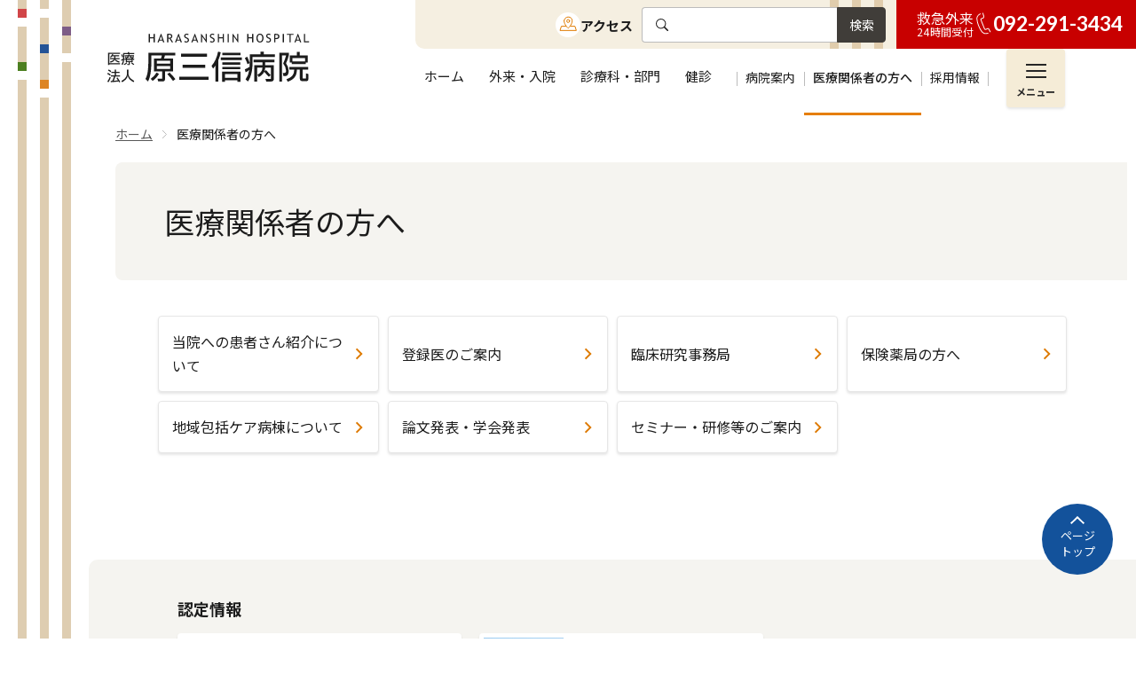

--- FILE ---
content_type: text/html; charset=UTF-8
request_url: https://www.harasanshin.or.jp/medical/
body_size: 6014
content:
<!DOCTYPE html>
<html lang="ja">
<head>
<meta charset="UTF-8">
<meta name="format-detection" content="telephone=no">
<meta name="viewport" content="width=device-width">
<title>医療関係者の方へ｜原三信病院</title>
<meta name="description" content=""/>
<meta name="keywords" content=""/>
<meta property="og:type" content="website">
<meta property="og:title" content="医療関係者の方へ｜原三信病院">
<meta property="og:site_name" content="原三信病院">
<meta property="og:description" content="原三信病院は明治12年6月12日に外科医院として誕生しました。私たちはその歴史と伝統を大切にし、「病人のための病院」を基本理念に、患者さんとともに治療する病院づくりを心掛け医療を行っています。">
<meta property="og:url" content="https://www.harasanshin.or.jp/medical/">
<!-- Google Tag Manager -->
<script>(function(w,d,s,l,i){w[l]=w[l]||[];w[l].push({'gtm.start':
new Date().getTime(),event:'gtm.js'});var f=d.getElementsByTagName(s)[0],
j=d.createElement(s),dl=l!='dataLayer'?'&l='+l:'';j.async=true;j.src=
'https://www.googletagmanager.com/gtm.js?id='+i+dl;f.parentNode.insertBefore(j,f);
})(window,document,'script','dataLayer','GTM-NXW7XNX');</script>
<!-- End Google Tag Manager -->
<meta property="og:image" content="https://www.harasanshin.or.jp/img/ogp.jpg">

<meta name="twitter:card" content="summary_large_image">
<link rel="shortcut icon" href="/favicon.png">
    <link rel="apple-touch-icon" href="/img/apple-touch-icon.png">
    <link rel="stylesheet" href="/css/splide-core.min.css">
    <link rel="stylesheet" href="/css/style.css?20250715">
    <script src="/js/splide.min.js" defer></script>
    <script src="/js/jquery.min.js" ></script>
    <script src="/js/baser.min.js" defer></script>
    <script src="/js/script.js" defer></script>


<meta name="generator" content="basercms"/><link href="https://www.harasanshin.or.jp/medical/" rel="canonical"/><link rel="stylesheet" type="text/css" href="/burger_editor/css/bge_style_default.css?1690437432"/><link rel="stylesheet" type="text/css" href="/css/bge_style.css?1716533415"/><link rel="stylesheet" type="text/css" href="/burger_editor/css/colorbox.css?1690437432"/><script type="text/javascript" src="/burger_editor/js/bge_modules/bge_functions.min.js?1690437672" defer="defer"></script><script type="text/javascript" src="/burger_editor/js/bge_modules/jquery.colorbox-min.js?1690437672" defer="defer"></script>	</head>
<body class="c-page-sub" data-path="/medical/">
<!-- Google Tag Manager (noscript) -->
<noscript><iframe src="https://www.googletagmanager.com/ns.html?id=GTM-NXW7XNX"
height="0" width="0" style="display:none;visibility:hidden"></iframe></noscript>
<!-- End Google Tag Manager (noscript) -->
<div class="c-page-sub__base">
    	<div class="c-page-sub__header">
<!-- //ヘッダー -->
<header class="c-header">
<div class="c-header__body">
<div class="c-header__title">
<div><a href="/"><img src="/img/logo-01.svg" height="55" async decoding alt="医療法人 原三信病院" width="229"></a></div>
</div>
<div class="c-header__wrapper">
<div class="c-header__information">
<div class="c-header__information-wrapper">
<div class="c-header__information-access"><a href="/access/">アクセス</a></div>
<div class="c-header__information-search">
<form id="cse-search-box-header" action="/search/">
<input type="hidden" name="cx" value="c4e47411f8ec5476a">
<input type="hidden" name="ie" value="UTF-8">
<input name="q" size="18" aria-labelledby="cse-search-box-header-submit">
<button id="cse-search-box-header-submit" type="submit" name="sa" value="検索">検索</button>
</form>
</div>
</div>
<div class="c-header__information-emergency">
<div class="c-header__information-emergency-label">救急外来<span>24時間受付</span></div><a href="tel:0922913434">092-291-3434</a>
</div>
</div>
<div class="c-header__nav">
<nav class="c-nav-global" aria-label="メインメニュー">
<div class="c-nav-global__body">
<div class="c-nav-global__nav-search">
<div class="c-nav-global__nav-search-item">
<form id="cse-search-box-nav" action="/search/">
<input type="hidden" name="cx" value="c4e47411f8ec5476a">
<input type="hidden" name="ie" value="UTF-8">
<input name="q" size="18" aria-labelledby="cse-search-box-nav-submit">
<button id="cse-search-box-nav-submit" type="submit" name="sa" value="検索">検索</button>
</form>
</div>
<div class="c-nav-global__nav-search-item">
<div class="c-nav-global__nav-search-item-emergency">救急外来<span>24時間受付</span></div><a href="tel:0922913434">092-291-3434</a>
</div>
</div>
<ul class="c-nav-global__list">
<!-- ハンバーガーメニュー読み込み -->


<li class="c-nav-global__item">
<div class="c-nav-global__item-opening"><a class="c-nav-global__item-opening-index" href="/" ><span>ホーム</span></a></div>
</li>

<li class="c-nav-global__item" data-header-icon="01">
<details class="c-nav-global__item-details">
<summary class="c-nav-global__item-summary">
<div class="c-nav-global__item-summary-btn"><span>外来・入院</span></div>
</summary>
<div class="c-nav-global__item-opening">
<a class="c-nav-global__item-opening-index" href="/outpatient/"  >
<span>外来・入院<span>トップ</span></span>
</a>
<ul class="c-nav-global__item-opening-list">
<li><a href="/outpatient/consultation/"><span>外来受診について</span></a></li>
<li><a href="/outpatient/specialty"><span>専門外来</span></a></li>
<li><a href="/outpatient/second-opinion"><span>セカンドオピニオン外来</span></a></li>
<li><a href="/outpatient/hospitalization/"><span>入院について</span></a></li>
<li><a href="/outpatient/expenses/"><span>医療費について</span></a></li>
<li><a href="/outpatient/counseling"><span>各種相談窓口のご案内</span></a></li>
<li><a href="/outpatient/visiting"><span>訪問看護について</span></a></li>
<li><a href="/outpatient/cancer/"><span>がん診療について</span></a></li>
<li><a href="/outpatient/clinical-research/"><span>臨床研究・治験について</span></a></li>
<li><a href="/outpatient/prohibited_matters"><span>お願いと注意</span></a></li>
<li><a href="/outpatient/decision_making"><span>意思決定支援に関する指針</span></a></li>
</ul>
</div>
</details>
</li>
<li class="c-nav-global__item" data-header-icon="02">
<details class="c-nav-global__item-details">
<summary class="c-nav-global__item-summary">
<div class="c-nav-global__item-summary-btn"><span>診療科・部門</span></div>
</summary>
<div class="c-nav-global__item-opening">
<a class="c-nav-global__item-opening-index" href="/department/"  >
<span>診療科・部門<span>トップ</span></span>
</a>
<ul class="c-nav-global__item-opening-list">
<li><a href="/department/general"><span>総合診療科</span></a></li>
<li><a href="/department/ciruculatory/"><span>循環器科</span></a></li>
<li><a href="/department/gastroenterology/"><span>消化管内科</span></a></li>
<li><a href="/department/hbp/"><span>肝胆膵内科</span></a></li>
<li><a href="/department/hematology/"><span>血液内科</span></a></li>
<li><a href="/department/respiratory/"><span>呼吸器科</span></a></li>
<li><a href="/department/nephrology/"><span>腎臓内科</span></a></li>
<li><a href="/department/diabetic/"><span>糖尿病内科</span></a></li>
<li><a href="/department/neurology/"><span>脳神経内科</span></a></li>
<li><a href="/department/infectious-diseases/"><span>感染症内科</span></a></li>
<li><a href="/department/surgery/"><span>外科</span></a></li>
<li><a href="/department/orthopaedics/"><span>整形外科</span></a></li>
<li><a href="/department/neurosurgery/"><span>脳神経外科</span></a></li>
<li><a href="/department/urology/"><span> 泌尿器科</span></a></li>
<li><a href="/department/gynecology/"><span>婦人科</span></a></li>
<li><a href="/department/pain_clinic_surgery/"><span>ペインクリニック外科</span></a></li>
<li><a href="/department/radiology/"><span>放射線科</span></a></li>
<li><a href="/department/anesthesiology"><span>麻酔科</span></a></li>
<li><a href="/department/gastroenterological_center/"><span>消化器病センター</span></a></li>
<li><a href="/department/dentistry/"><span>歯科・口腔外科</span></a></li>
<li><a href="/department/pathology/"><span>病理診断科</span></a></li>
</ul>
</div>
</details>
</li>
<li class="c-nav-global__item" data-header-icon="03">
<details class="c-nav-global__item-details">
<summary class="c-nav-global__item-summary">
<div class="c-nav-global__item-summary-btn"><span>健診</span></div>
</summary>
<div class="c-nav-global__item-opening">
<a class="c-nav-global__item-opening-index" href="/checkup/"  >
<span>健診<span>トップ</span></span>
</a>
<ul class="c-nav-global__item-opening-list">
<li><a href="/checkup/screening/"><span>人間ドックのご案内</span></a></li>
<li><a href="/checkup/course"><span>生活習慣病予防健診</span></a></li>
<li><a href="/checkup/regular"><span>定期健診・雇入時健診</span></a></li>
<li><a href="/checkup/option"><span>オプション検査</span></a></li>
<li><a href="/checkup/blood-draw"><span>採血バリューパック</span></a></li>
<li><a href="/checkup/retest"><span>健康診断で要再検査・要精密検査といわれた方へ</span></a></li>
<li><a href="/checkup/staff"><span>健康管理センターの医師紹介</span></a></li>
<li><a href="/checkup/faq"><span>健診に関するよくある質問</span></a></li>
<li><a href="/checkup/center"><span>健康管理センターについて</span></a></li>
<li><a href="/checkup/prohibited_matters_4"><span>お願いと注意</span></a></li>
</ul>
</div>
</details>
</li>
<li class="c-nav-global__item" data-header-icon="04">
<details class="c-nav-global__item-details">
<summary class="c-nav-global__item-summary">
<div class="c-nav-global__item-summary-btn"><span>病院案内</span></div>
</summary>
<div class="c-nav-global__item-opening">
<a class="c-nav-global__item-opening-index" href="/about/"  >
<span>病院案内<span>トップ</span></span>
</a>
<ul class="c-nav-global__item-opening-list">
<li><a href="/about/greetings"><span>理事長・院長あいさつ</span></a></li>
<li><a href="/about/philosophy"><span>病院理念</span></a></li>
<li><a href="/about/summary"><span>病院概要</span></a></li>
<li><a href="/about/accreditation"><span>認定情報</span></a></li>
<li><a href="/about/history"><span>原三信病院の歴史・沿革</span></a></li>
<li><a href="/about/board_2/"><span>厚生労働大臣が定める掲示事項</span></a></li>
<li><a href="/about/result/"><span>診療実績</span></a></li>
<li><a href="/about/map"><span>院内マップ</span></a></li>
<li><a href="/about/equipment/"><span>当院の設備・機器について</span></a></li>
<li><a href="/about/related-facility/"><span>関連施設</span></a></li>
<li><a href="/about/media"><span>取材申し込み・メディア掲載情報</span></a></li>
<li><a href="/about/publicity"><span>院外広報誌</span></a></li>
<li><a href="/about/actionplan"><span>次世代育成支援および女性活躍推進のための行動計画</span></a></li>
<li><a href="/about/%E7%89%B9%E5%AE%9A%E7%9C%8B%E8%AD%B7%E8%A1%8C%E7%82%BA"><span>看護師の特定行為について(患者さん・ご家族の方へ)</span></a></li>
</ul>
</div>
</details>
</li>
<li class="c-nav-global__item" data-header-icon="05">
<details class="c-nav-global__item-details">
<summary class="c-nav-global__item-summary">
<div class="c-nav-global__item-summary-btn"><span>医療関係者の方へ</span></div>
</summary>
<div class="c-nav-global__item-opening">
<a class="c-nav-global__item-opening-index" href="/medical/" aria-current=page >
<span>医療関係者の方へ<span>トップ</span></span>
</a>
<ul class="c-nav-global__item-opening-list">
<li><a href="/medical/patient-referrals"><span>当院への患者さん紹介について</span></a></li>
<li><a href="/medical/doctor"><span>登録医のご案内</span></a></li>
<li><a href="/medical/clinical-research/"><span>臨床研究事務局</span></a></li>
<li><a href="/medical/pharmacy/"><span>保険薬局の方へ</span></a></li>
<li><a href="/medical/community-based"><span>地域包括ケア病棟について</span></a></li>
<li><a href="/medical/0conference"><span>論文発表・学会発表</span></a></li>
<li><a href="/medical/seminar"><span>セミナー・研修等のご案内</span></a></li>
</ul>
</div>
</details>
</li>
<li class="c-nav-global__item" data-header-icon="06">
<details class="c-nav-global__item-details">
<summary class="c-nav-global__item-summary">
<div class="c-nav-global__item-summary-btn"><span>採用情報</span></div>
</summary>
<div class="c-nav-global__item-opening">
<a class="c-nav-global__item-opening-index" href="/recruit/"  >
<span>採用情報<span>トップ</span></span>
</a>
<ul class="c-nav-global__item-opening-list">
<li><a href="/recruit/welfare/"><span>福利厚生</span></a></li>
<li><a href="/recruit/medical-practice/"><span>臨床研修医採用</span></a></li>
<li><a href="/recruit/nursing/"><span>看護部</span></a></li>
<li><a href="/recruit/technology/"><span>診療技術部</span></a></li>
<li><a href="/recruit/office/"><span>事務部</span></a></li>
<li><a href="/recruit/nurse/"><span>看護師採用募集要項</span></a></li>
<li><a href="/recruit/engineer/"><span>技術職採用募集要項</span></a></li>
<li><a href="/recruit/clerk/"><span>事務職採用募集要項</span></a></li>
<li><a href="/recruit/resident/"><span>臨床研修医採用募集要項</span></a></li>
<li><a href="/recruit/document/"><span>採用応募書類 当院様式</span></a></li>
</ul>
</div>
</details>
</li>
<li class="c-nav-global__item" data-header-icon="07">
<details class="c-nav-global__item-details">
<summary class="c-nav-global__item-summary">
<div class="c-nav-global__item-summary-btn"><span>患者さん向けガイド</span></div>
</summary>
<div class="c-nav-global__item-opening">
<a class="c-nav-global__item-opening-index" href="/guide/"  >
<span>患者さん向けガイド<span>トップ</span></span>
</a>
<ul class="c-nav-global__item-opening-list">
<li><a href="/guide/disease/"><span>疾患ガイド</span></a></li>
<li><a href="/guide/examination/"><span>検査ガイド</span></a></li>
<li><a href="/guide/useful/"><span>お役立ちガイド</span></a></li>
</ul>
</div>
</details>
</li>
</ul>
<div class="c-nav-global__otherlinks">
<ul>
<li><a href="/news/"><span>お知らせ</span></a></li>
<li><a href="/access/"><span>交通アクセス</span></a></li>
<li><a href="/privacy-policy/"><span>プライバシーポリシー</span></a></li>
</ul>
</div>
<div class="c-nav-global__contact">
<ul>
<li><a class="c-nav-global__contact-tel" href="tel:0922913434">
<div class="c-nav-global__contact-tel-ttl">24時間<br>受付</div>
<div class="c-nav-global__contact-tel-tel">
<div class="c-nav-global__contact-tel-tel-text">お電話からお問い合わせ</div>
<div class="c-nav-global__contact-tel-tel-number">092-291-<span>3434</span></div>
</div></a></li>
<li><a class="c-nav-global__contact-contact" href="/contact/request/"><span>Webフォームから<br data-device="sp">お問い合わせ</span></a></li>
</ul>
</div>
</div>
</nav>
<div class="c-header__nav-menu">
<button class="c-header__nav-menu-button" type="button" aria-expanded="false"><span></span><span class="c-header__nav-menu-button-text">メニュー</span></button>
</div>
</div>
</div>
</div>
</header>
</div>
<div class="c-page-sub__main">
        	<main class="c-page-sub__content">
        		<article>
  	<!-- //パンくずリスト -->

<div class="c-page-sub__nav-breadcrumb">
<div class="c-nav-breadcrumb">
<ol itemscope="itemscope" itemtype="https://schema.org/BreadcrumbList">
<li class="c-nav-breadcrumb__item" itemscope="itemscope" itemprop="itemListElement" itemtype="https://schema.org/ListItem" data-breadcrumb="home">
<a href="https://www.harasanshin.or.jp/" itemid="/" itemscope="itemscope" itemprop="item" itemtype="https://schema.org/WebPage"><span itemprop="name">ホーム</span></a>
<meta itemprop="position" content="1" />
<span class="c-nav-breadcrumb__separetor"></span>
</li> 
<li class="c-nav-breadcrumb__item" itemscope="itemscope" itemprop="itemListElement" itemtype="https://schema.org/ListItem" data-breadcrumb="current">
<span itemprop="name">医療関係者の方へ</span>
<meta itemprop="position" content="2" />
</li>		</ol>
</div>
</div>
<div class="c-page-sub__title-page">
<div class="c-title-page">
<h1>医療関係者の方へ</h1>
</div>
</div>

<!-- ローカルナビ -->

<div class="c-page-sub__nav-local">
<div class="c-nav-local">

<ul>
<li>
 <a href="/medical/patient-referrals">当院への患者さん紹介について</a>
</li>
<li>
 <a href="/medical/doctor">登録医のご案内</a>
</li>
<li>
 <a href="/medical/clinical-research/">臨床研究事務局</a>
</li>
<li>
 <a href="/medical/pharmacy/">保険薬局の方へ</a>
</li>
<li>
 <a href="/medical/community-based">地域包括ケア病棟について</a>
</li>
<li>
 <a href="/medical/0conference">論文発表・学会発表</a>
</li>
<li>
 <a href="/medical/seminar">セミナー・研修等のご案内</a>
</li>
</ul>
</div>
</div>
<!-- //コンテンツ -->
<!-- BaserPageTagBegin -->
<!-- BaserPageTagEnd --><div class="c-page-sub__content-main">
    <div class="c-content-main">


</div>
</div>									</article>
</main>
</div>
    </div>
    <div class="c-page-sub__footer">
<!-- //フッター -->
<footer class="c-footer">
  <div class="c-footer__pagetop"><a href="#top">ページ<br>トップ</a></div>
  <div class="c-footer__links">
    <div class="c-footer__links-wrapper">
      <div class="c-footer__links-item">
        <h2>認定情報</h2>
        <div class="c-footer__links-certification">
          <ul>
            <li><a href="/about/accreditation#bge-04">
                <div class="c-footer__links-certification-image"><img src="/img/pict-certification-01.png" height="83" async decoding alt="" width="79"></div>
                <div class="c-footer__links-certification-label">日本医療機能評価機構<br>認定病院</div></a></li>
            <li><a href="/about/accreditation#bge-05">
                <div class="c-footer__links-certification-image"><img src="/img/pict-certification-02.jpg" height="90" async decoding alt="" width="90"></div>
                <div class="c-footer__links-certification-label">人間ドック健診施設<br>機能評価認定病院</div></a></li>
            <li><a href="/about/accreditation">
                <div class="c-footer__links-certification-image"><img src="/img/pict-certification-03.jpg" height="90" async decoding alt="" width="90"></div>
                <div class="c-footer__links-certification-label">地域がん診療<br>連携拠点病院</div></a></li>
          </ul>
        </div>
        <div class="c-footer__links-more"><a href="/about/accreditation">その他の認定情報はこちら</a></div>
      </div>
      <div class="c-footer__links-item">
        <h2>関連施設</h2>
        <div class="c-footer__links-list">
          <ul>
            <li><a href="http://www.kashiihara.or.jp/" target="_blank" rel>
                <div class="c-footer__links-list-image"><img src="/img/pict-footer-01.jpg" height="60" async decoding alt="" width="60"></div>
                <div class="c-footer__links-list-label">医療法人　原三信病院<span>香椎原病院</span></div></a></li>
            <li><a href="/about/related-facility/gofuku">
                <div class="c-footer__links-list-image"><img src="/img/pict-footer-02.jpg" height="60" async decoding alt="" width="60"></div>
                <div class="c-footer__links-list-label">原三信病院附属<span>呉服町腎クリニック</span></div></a></li>
            <li><a href="/about/related-facility/ohama/">
                <div class="c-footer__links-list-image"><img src="/img/pict-footer-03.jpg" height="60" async decoding alt="" width="60"></div>
                <div class="c-footer__links-list-label">原三信<span>おおはまクリニック</span></div></a></li>

          </ul>
        </div>
      </div>
      <div class="c-footer__links-item">
        <h2>発刊物・病院情報公開など</h2>
        <div class="c-footer__links-list">
          <ul>
            <li><a href="/about/publicity">
                <div class="c-footer__links-list-image"><img src="/img/pict-footer-05.jpg" height="60" async decoding alt="" width="60"></div>
                <div class="c-footer__links-list-label">原三信病院広報誌<span>いちにのさんしん</span></div></a></li>
            <li><a href="/about/result/report">
                <div class="c-footer__links-list-image"><img src="/img/pict-footer-06.jpg" height="60" async decoding alt="" width="60"></div>
                <div class="c-footer__links-list-label">原三信病院<span>年報</span></div></a></li>
            <li><a href="/about/result/publication">
                <div class="c-footer__links-list-image"><img src="/img/pict-footer-07.jpg" height="60" async decoding alt="" width="60"></div>
                <div class="c-footer__links-list-label">原三信<span>病院情報の公表</span></div></a></li>
          </ul>
        </div>
      </div>
      <div class="c-footer__links-other">
        <ul>
          <li><a href="/outpatient/clinical-research/">臨床研究・治験について</a></li>
          <li><a href="/outpatient/">患者さんの権利と責務</a></li>
          <li><a href="/privacy-policy/">プライバシーポリシー</a></li>
          <li><a href="/contact/request/">お問い合わせ</a></li>
          <li><a href="/access/">交通アクセス</a></li>
        </ul>
      </div>
    </div>
  </div>
  <div class="c-footer__body">
    <div class="c-footer__body-information">
      <div class="c-footer__body-logo"><a href="/"><img src="/img/logo-01.svg" height="45" async decoding alt="医療法人 原三信病院" width="186"></a></div>
      <div class="c-footer__body-address">
        <p><span>〒812-0033</span>福岡県福岡市博多区大博町1番8号<br>TEL 092-291-3434(代）FAX 092-291-3424</p>
      </div>
      <div class="c-footer__body-certification">
        <div class="c-footer__body-certification-logo"><img src="/img/pict-certification-01.png" height="57" async decoding alt="" width="55"></div>
        <p>当院は<br>（公財）日本医療機能評価機構認定病院です</p>
      </div>
    </div><small class="c-footer__copyright">© HARASANSHIN Hospital. All Rights Reserved.</small>
  </div>
</footer>
 </div>
</body>

</html>


--- FILE ---
content_type: text/css
request_url: https://www.harasanshin.or.jp/css/style.css?20250715
body_size: 67167
content:
/*!
 * rev. 2025-07-14
 * copyright © 2025
 * 
 */
/*! normalize.css v8.0.1 | MIT License | github.com/necolas/normalize.css */html{-webkit-text-size-adjust:100%;line-height:1.15}main{display:block}h1{font-size:2em;margin:.67em 0}hr{-webkit-box-sizing:content-box;box-sizing:content-box;height:0;overflow:visible}pre{font-family:monospace,monospace;font-size:1em}a{background-color:transparent}abbr[title]{border-bottom:none;text-decoration:underline;-webkit-text-decoration:underline dotted;text-decoration:underline dotted}b,strong{font-weight:bolder}code,kbd,samp{font-family:monospace,monospace;font-size:1em}small{font-size:80%}sub,sup{font-size:75%;line-height:0;position:relative;vertical-align:baseline}sub{bottom:-.25em}sup{top:-.5em}img{border-style:none}button,input,optgroup,select,textarea{font-family:inherit;font-size:100%;line-height:1.15;margin:0}button,input{overflow:visible}button,select{text-transform:none}[type=button],[type=reset],[type=submit],button{-webkit-appearance:button}[type=button]::-moz-focus-inner,[type=reset]::-moz-focus-inner,[type=submit]::-moz-focus-inner,button::-moz-focus-inner{border-style:none;padding:0}[type=button]:-moz-focusring,[type=reset]:-moz-focusring,[type=submit]:-moz-focusring,button:-moz-focusring{outline:1px dotted ButtonText}fieldset{padding:.35em .75em .625em}legend{-webkit-box-sizing:border-box;box-sizing:border-box;color:inherit;display:table;max-width:100%;padding:0;white-space:normal}progress{vertical-align:baseline}textarea{overflow:auto}[type=checkbox],[type=radio]{-webkit-box-sizing:border-box;box-sizing:border-box;padding:0}[type=number]::-webkit-inner-spin-button,[type=number]::-webkit-outer-spin-button{height:auto}[type=search]{-webkit-appearance:textfield;outline-offset:-2px}[type=search]::-webkit-search-decoration{-webkit-appearance:none}::-webkit-file-upload-button{-webkit-appearance:button;font:inherit}details{display:block}summary{display:list-item}[hidden],template{display:none}@font-face{font-family:YuGothicM;src:local("Yu Gothic Medium")}@font-face{font-family:icons;font-style:normal;font-weight:400;src:url(/font/icons.eot);src:url(/font/icons.eot?#iefix) format("embedded-opentype"),url(/font/icons.woff) format("woff"),url(/font/icons.ttf) format("truetype")}:root{font-size:62.5%;height:100%}[data-lazy-font]{visibility:hidden}.wf-active [data-lazy-font]{visibility:visible}*{scroll-behavior:smooth}*,:after,:before{-webkit-box-sizing:border-box;box-sizing:border-box}::-moz-selection{background-color:#f4b742}::selection{background-color:#f4b742}* [inert]{cursor:default;pointer-events:none}* [inert],* [inert] *{-webkit-user-select:none;-moz-user-select:none;-ms-user-select:none;user-select:none}@media(max-width:767px){* [data-device=pc]{display:none!important}}* [data-device=sp]{display:none!important}@media(max-width:767px){* [data-device=sp]{display:block!important}}* img{vertical-align:top}* :target{scroll-margin-top:140px}@media(max-width:767px){* :target{scroll-margin-top:70px}}* em{font-style:normal;font-weight:700}.js-focus-visible :focus:not(.focus-visible){outline:0}body{color:#1c1c1c;font-family:Noto Sans JP,メイリオ,Meiryo,sans-serif;font-size:1.6rem;line-height:1.7;margin:0;padding:0}@media print{body div.c-page-sub__column-nav{display:none}body div.c-page-sub__wrapper{-ms-grid-columns:minmax(0,1fr);grid-template-columns:minmax(0,1fr)}}body[data-ham-open=true]{overflow:hidden}button{border-radius:0}@media(max-width:767px){.c-page-home__header{background:#fff;left:0;position:sticky;top:0;width:100%;z-index:12}}.c-page-home__base{margin:0 auto;overflow-x:hidden;padding-left:100px;position:relative;width:100%}@media(max-width:767px){.c-page-home__base{overflow-x:visible;padding-left:42px}}.c-page-home__base:before{background-image:url(/img/bg-stripe-02.svg),url(/img/bg-stripe-01.svg);background-position:top 10px left,0 0;background-repeat:no-repeat,repeat-y;background-size:60px 100px,60px auto;content:"";display:inline-block;height:100%;left:20px;position:absolute;top:0;width:60px;z-index:11}@media(max-width:767px){.c-page-home__base:before{background-image:url(/img/bg-stripe-02-sp.svg),url(/img/bg-stripe-01-sp.svg);background-position:top 10px left,0 0;background-repeat:no-repeat,repeat-y;background-size:25px 50px,25px auto;left:7px;z-index:0}}.c-page-home a,.c-page-home button{-webkit-box-sizing:border-box;box-sizing:border-box}.c-page-home a:focus-visible,.c-page-home button:focus-visible{border:2px solid #ea8000;outline:none}.c-page-home__notice{background:#fcc;position:relative;z-index:12}body[data-ham-open=true] .c-page-home__notice{display:none}.c-page-home__main{margin-bottom:40px}@media(max-width:767px){.c-page-home__main{margin-bottom:80px}}.c-page-home__slide{overflow:hidden;position:relative;width:100%}.c-page-home__slide-item{border-radius:10px 0 0 10px;height:714px;overflow:hidden;position:relative}@media(max-width:767px){.c-page-home__slide-item{height:504px}}.c-page-home__slide-item a{background-color:hsla(0,0%,100%,.9);bottom:333px;color:#1c1c1c;display:block;padding:33px 29px 27px 42px;position:absolute;right:0;text-decoration:none;-webkit-transition:background-color .3s;transition:background-color .3s;z-index:2}@media(max-width:767px){.c-page-home__slide-item a{bottom:50px;padding:20px;width:98%}}.c-page-home__slide-item a:hover{background-color:#fff}.c-page-home__slide-item img{font-family:"object-fit:cover";height:100%;left:0;-o-object-fit:cover;object-fit:cover;position:absolute;top:0;width:100%;z-index:1}.c-page-home__slide-copy{font-size:3.4rem;font-weight:700;line-height:1.2;margin-bottom:14px}@media(max-width:767px){.c-page-home__slide-copy{font-size:1.7rem;margin-bottom:20px}}.c-page-home__slide-label{-webkit-box-align:center;-ms-flex-align:center;-webkit-box-pack:start;-ms-flex-pack:start;align-items:center;background-image:url(/img/bg-decoration-05.svg);background-position:0;background-repeat:no-repeat;background-size:45px 5px;display:-webkit-box;display:-ms-flexbox;display:flex;font-size:1.6rem;gap:7px;justify-content:flex-start;line-height:1.18;padding-left:50px}@media(max-width:767px){.c-page-home__slide-label{-webkit-box-pack:end;-ms-flex-pack:end;background-position:0 0;justify-content:flex-end;padding-top:15px;position:relative}}.c-page-home__slide-label:before{background-color:#bcbcbc;content:"";display:inline-block;height:1px;width:100%}@media(max-width:767px){.c-page-home__slide-label:before{display:block;left:48px;position:absolute;top:2px;width:calc(100% - 48px)}}.c-page-home__slide-label:after{background-image:url(/img/icon-arrow-09.svg);background-position:50%;background-repeat:no-repeat;background-size:contain;content:"";display:inline-block;height:23px;width:23px}.c-page-home__slide-label span,.c-page-home__slide-label:after{-webkit-box-flex:0;-ms-flex:0 0 auto;flex:0 0 auto}@media(max-width:767px){.c-page-home__slide-label span{display:block}}.c-page-home__slide-controls{-webkit-box-align:center;-ms-flex-align:center;-webkit-box-pack:start;-ms-flex-pack:start;align-items:center;background-color:rgba(28,28,28,.7);bottom:275px;display:-webkit-box;display:-ms-flexbox;display:flex;gap:12px;justify-content:flex-start;padding:12px 15px 13px;position:absolute;right:0;z-index:2}@media(max-width:767px){.c-page-home__slide-controls{-webkit-box-pack:center;-ms-flex-pack:center;background-color:transparent;bottom:15px;justify-content:center;left:0;margin:auto;padding:0;right:0;width:100%}}.c-page-home__slide-controls .splide__toggle{-webkit-appearance:none;-moz-appearance:none;appearance:none;background-color:#fff;border:1px solid #bcbcbc;border-radius:12px;cursor:pointer;padding:0 13px 3px 11px;-webkit-transition:background-color .3s;transition:background-color .3s}@media(max-width:767px){.c-page-home__slide-controls .splide__toggle{border:none;-webkit-box-shadow:0 2px 3px rgba(0,0,0,.1);box-shadow:0 2px 3px rgba(0,0,0,.1)}}.c-page-home__slide-controls .splide__toggle:hover{background-color:#f0efec}.c-page-home__slide-controls .splide__toggle span{color:#1c1c1c;font-size:1.3rem;line-height:1.23}@media(max-width:767px){.c-page-home__slide-controls .splide__toggle span{font-size:1.2rem}}.c-page-home__slide-controls .splide__toggle span:before{content:"";display:inline-block}.c-page-home__slide-controls .splide__toggle .splide__toggle__pause:before{background-image:url(/img/icon-pause-01.svg);background-position:50%;background-repeat:no-repeat;background-size:contain;height:10px;margin-right:5px;width:9px}.c-page-home__slide-controls-pagination{-webkit-box-align:center;-ms-flex-align:center;align-items:center;display:-webkit-box;display:-ms-flexbox;display:flex;gap:8px;padding-left:0}.c-page-home__slide-controls-pagination li{line-height:1}.c-page-home__slide-controls-pagination button{background-color:#fff;border:none;border-radius:6px;height:12px;width:12px}@media(max-width:767px){.c-page-home__slide-controls-pagination button{background-color:#b3b3b3}}.c-page-home__slide-controls-pagination button[aria-selected=true]{background-color:#e67e00}@media(max-width:767px){.c-page-home__slide-controls-pagination button[aria-selected=true]{border-radius:7px;height:14px;width:14px}}.c-page-home__wrapper{margin:0 auto;max-width:min(1170px,90%);padding:0 40px 0 30px}@media(max-width:767px){.c-page-home__wrapper{max-width:100%;padding:0}}.c-page-home__wrapper div.c-page-sub__content-main{max-width:100%}.c-page-home__menu{margin:-94px 0 48px;position:relative}@media(max-width:991px){.c-page-home__menu{margin:20px 0 50px}}.c-page-home__menu ul{-ms-grid-columns:1fr 1fr 1fr 1fr 1fr;-webkit-box-align:stretch;-ms-flex-align:stretch;-webkit-box-pack:center;-ms-flex-pack:center;align-items:stretch;background-color:#fff;display:-ms-grid;display:grid;grid-template-columns:1fr 1fr 1fr 1fr 1fr;justify-content:center;list-style:none;margin-top:0;padding:0}@media(max-width:991px){.c-page-home__menu ul{-ms-grid-columns:1fr 1fr;-ms-grid-rows:1fr 1fr 1fr;gap:6px;grid-template-columns:1fr 1fr;grid-template-rows:1fr 1fr 1fr}}@media(max-width:767px){.c-page-home__menu ul{padding:0 10px}}.c-page-home__menu ul:after{background:transparent -webkit-gradient(linear,left top,left bottom,from(#b1b1b1),to(#b1b1b100)) 0 0 no-repeat padding-box;background:transparent linear-gradient(180deg,#b1b1b1,#b1b1b100) 0 0 no-repeat padding-box;bottom:-12px;content:"";display:inline-block;height:12px;left:0;opacity:.28;position:absolute;width:100%}@media(max-width:767px){.c-page-home__menu ul:after{display:none}}.c-page-home__menu li{-webkit-box-align:center;-ms-flex-align:center;-webkit-box-pack:center;-ms-flex-pack:center;align-items:center;display:-webkit-box;display:-ms-flexbox;display:flex;height:100%;justify-content:center;width:100%}@media(max-width:991px){.c-page-home__menu li{max-width:100%}}.c-page-home__menu li:not(:last-child):after{background-color:#bcbcbc;content:"";display:block;height:85px;margin:0 auto;width:1px}@media(max-width:991px){.c-page-home__menu li:not(:last-child):after{display:none}.c-page-home__menu li:last-child{-ms-grid-row-span:1;-ms-grid-column-span:2;grid-area:3/1/4/3;-ms-grid-column:1;-ms-grid-row:3;width:100%}}.c-page-home__menu li:last-child a{width:100%}@media(max-width:991px){.c-page-home__menu li:last-child a{-webkit-box-orient:horizontal;-webkit-box-direction:normal;-ms-flex-direction:row;flex-direction:row;min-width:100%;padding:5px 16px 5px 20px}.c-page-home__menu li:last-child a img{margin-left:-20px;margin-right:15px;width:90px}.c-page-home__menu li:last-child span[data-label=small]{display:block}}.c-page-home__menu a{-webkit-box-orient:vertical;-webkit-box-direction:normal;-webkit-box-align:center;-ms-flex-align:center;-webkit-box-pack:center;-ms-flex-pack:center;align-items:center;color:#1c1c1c;display:-webkit-box;display:-ms-flexbox;display:flex;-ms-flex-direction:column;flex-direction:column;font-size:1.8rem;font-weight:700;justify-content:center;line-height:1;min-height:146px;padding:11px 20px 30px;text-align:center;text-decoration:none;-webkit-transition:.3s;transition:.3s;width:100%}@media(max-width:991px){.c-page-home__menu a{background-color:#fff;border:1px solid #ddd;border-radius:4px;-webkit-box-shadow:0 2px 3px rgba(0,0,0,.1);box-shadow:0 2px 3px rgba(0,0,0,.1);font-size:1.7rem;min-height:120px;padding:5px 6px 18px}}.c-page-home__menu a img,.c-page-home__menu a>div,.c-page-home__menu a>span{-webkit-transition:.3s;transition:.3s}.c-page-home__menu a:hover img,.c-page-home__menu a:hover>div,.c-page-home__menu a:hover>span{-webkit-transform:translateY(-4px);transform:translateY(-4px)}.c-page-home__menu span[data-label=small]{color:#13529b;display:block;font-size:1.2rem;line-height:1.5}.c-page-home__important{margin-bottom:48px;position:relative}@media(max-width:767px){.c-page-home__important{margin-bottom:54px}}.c-page-home__important-time{font-size:1.3rem;min-width:134px}@media(max-width:767px){.c-page-home__important-time{min-width:0}}.c-page-home__important-title{-webkit-box-align:start;-ms-flex-align:start;align-items:flex-start;display:-webkit-box;display:-ms-flexbox;display:flex;font-size:1.6rem}@media(max-width:767px){.c-page-home__important-title{font-size:1.5rem;font-weight:700}}.c-page-home__important-title:before{-webkit-box-flex:0;background-color:#e10000;content:"";display:inline-block;-ms-flex:0 0 auto;flex:0 0 auto;height:8px;margin:10px 11px 0 0;width:8px}@media(max-width:767px){.c-page-home__important-title:before{margin:9px 9px 0 0}}.c-page-home__important h2{font-size:2rem}@media(max-width:767px){.c-page-home__important h2{font-size:1.8rem;margin-bottom:10px}}.c-page-home__important ul{list-style:none;margin:0;padding:0}@media(min-width:768px){.c-page-home__important ul li{border-bottom:1px solid #bcbcbc}}@media(max-width:767px){.c-page-home__important ul li{border-top:1px solid #bcbcbc}}.c-page-home__important ul li[data-link=false]{-webkit-box-align:center;-ms-flex-align:center;-webkit-box-pack:start;-ms-flex-pack:start;align-items:center;color:#1c1c1c;display:-webkit-box;display:-ms-flexbox;display:flex;justify-content:flex-start;padding:14px 40px 14px 0;position:relative;text-decoration:none}@media(max-width:767px){.c-page-home__important ul li[data-link=false]{-webkit-box-orient:vertical;-webkit-box-direction:normal;-webkit-box-align:start;-ms-flex-align:start;align-items:flex-start;-ms-flex-direction:column;flex-direction:column;gap:8px;padding:16px 46px 16px 0}}.c-page-home__important a{-webkit-box-align:center;-ms-flex-align:center;-webkit-box-pack:start;-ms-flex-pack:start;align-items:center;background-image:url(/img/icon-arrow-12.svg);background-position:center right 12px;background-repeat:no-repeat;background-size:23px;color:#1c1c1c;display:-webkit-box;display:-ms-flexbox;display:flex;justify-content:flex-start;padding:14px 40px 14px 0;position:relative;text-decoration:none;-webkit-transition:.3s ease-in-out;transition:.3s ease-in-out}@media(max-width:767px){.c-page-home__important a{-webkit-box-orient:vertical;-webkit-box-direction:normal;-webkit-box-align:start;-ms-flex-align:start;align-items:flex-start;-ms-flex-direction:column;flex-direction:column;padding:16px 46px 16px 0}}.c-page-home__important a:before{background:#f0efec;content:"";height:100%;inset:0;margin:auto;opacity:0;position:absolute;-webkit-transition:opacity .3s ease-in-out;transition:opacity .3s ease-in-out;width:100%;z-index:-1}.c-page-home__important a:hover{background-position:center right 8px;border-color:#de7a00}.c-page-home__important a:hover:before{opacity:.5}.c-page-home__closed{margin-bottom:48px;position:relative}@media(max-width:767px){.c-page-home__closed{margin-bottom:54px}}.c-page-home__closed-list{background:#eef9ff;padding:12px 25px}@media(min-width:768px){.c-page-home__closed-list{border-bottom:1px solid #bcbcbc;border-top:1px solid #bcbcbc}}@media(max-width:767px){.c-page-home__closed-list{padding:4px 0 4px 18px}}.c-page-home__closed-time{display:none}:is(.c-page-home__wrapper) .c-page-home__closed div.c-page-home__closed-title{-webkit-box-align:start;-ms-flex-align:start;align-items:flex-start;display:-webkit-box;display:-ms-flexbox;display:flex;font-size:1.4rem}@media(max-width:767px){:is(.c-page-home__wrapper) .c-page-home__closed div.c-page-home__closed-title{font-size:1.4rem;font-weight:700;padding-right:12px}}:is(.c-page-home__wrapper) .c-page-home__closed div.c-page-home__closed-title:before{-webkit-box-flex:0;background-color:#13529b;content:"";display:inline-block;-ms-flex:0 0 auto;flex:0 0 auto;height:8px;margin:8px 11px 0 0;width:8px}@media(max-width:767px){:is(.c-page-home__wrapper) .c-page-home__closed div.c-page-home__closed-title:before{margin:9px 9px 0 0}}.c-page-home__closed-title{-webkit-box-align:start;-ms-flex-align:start;align-items:flex-start;display:-webkit-box;display:-ms-flexbox;display:flex;font-size:1.4rem}@media(max-width:767px){.c-page-home__closed-title{font-size:1.4rem;font-weight:700;padding-right:12px}}.c-page-home__closed-title:before{-webkit-box-flex:0;background-color:#13529b;content:"";display:inline-block;-ms-flex:0 0 auto;flex:0 0 auto;height:8px;margin:8px 11px 0 0;width:8px}@media(max-width:767px){.c-page-home__closed-title:before{margin:9px 9px 0 0}}:is(.c-page-home__wrapper) .c-page-home__closed h2{border:0;font-size:2rem;font-weight:700;margin-bottom:1em;padding-bottom:0}@media(max-width:767px){:is(.c-page-home__wrapper) .c-page-home__closed h2{font-size:1.8rem;margin-bottom:10px}}:is(.c-page-home__wrapper) .c-page-home__closed h2:before{display:none}.c-page-home__closed h2{border:0;font-size:2rem;font-weight:700}@media(max-width:767px){.c-page-home__closed h2{font-size:1.8rem;margin-bottom:10px}}:is(.c-page-home__wrapper) .c-page-home__closed ul{list-style:none;margin:0;padding:0}:is(.c-page-home__wrapper) .c-page-home__closed ul>li:before{display:none}:is(.c-page-home__wrapper) .c-page-home__closed ul>li:not(:last-child){margin-bottom:0}:is(.c-page-home__wrapper) .c-page-home__closed ul>li[data-link=false]{-webkit-box-align:center;-ms-flex-align:center;-webkit-box-pack:start;-ms-flex-pack:start;align-items:center;color:#1c1c1c;display:-webkit-box;display:-ms-flexbox;display:flex;justify-content:flex-start;padding:3px 0;position:relative;text-decoration:none}@media(max-width:767px){:is(.c-page-home__wrapper) .c-page-home__closed ul>li[data-link=false]{-webkit-box-orient:vertical;-webkit-box-direction:normal;-webkit-box-align:start;-ms-flex-align:start;align-items:flex-start;-ms-flex-direction:column;flex-direction:column;padding:10px 0}}@media(max-width:767px){:is(.c-page-home__wrapper) .c-page-home__closed ul>li+li{border-top:1px solid #bcbcbc}}:is(.c-page-home__wrapper) .c-page-home__closed ul a{-webkit-box-align:center;-ms-flex-align:center;-webkit-box-pack:start;-ms-flex-pack:start;align-items:center;color:#1c1c1c;display:-webkit-box;display:-ms-flexbox;display:flex;justify-content:flex-start;padding:3px 0;position:relative;text-decoration:none;-webkit-transition:.3s ease-in-out;transition:.3s ease-in-out}@media(max-width:767px){:is(.c-page-home__wrapper) .c-page-home__closed ul a{-webkit-box-orient:vertical;-webkit-box-direction:normal;-webkit-box-align:start;-ms-flex-align:start;align-items:flex-start;-ms-flex-direction:column;flex-direction:column;padding:3px 0}}:is(.c-page-home__wrapper) .c-page-home__closed ul a:before{background:#f0efec;content:"";height:100%;inset:0;margin:auto;opacity:0;position:absolute;-webkit-transition:opacity .3s ease-in-out;transition:opacity .3s ease-in-out;width:100%;z-index:-1}:is(.c-page-home__wrapper) .c-page-home__closed ul a:hover{border-color:#de7a00}:is(.c-page-home__wrapper) .c-page-home__closed ul a:hover:before{opacity:.5}.c-page-home__closed ul{list-style:none;margin:0;padding:0}.c-page-home__closed ul li[data-link=false]{-webkit-box-align:center;-ms-flex-align:center;-webkit-box-pack:start;-ms-flex-pack:start;align-items:center;color:#1c1c1c;display:-webkit-box;display:-ms-flexbox;display:flex;justify-content:flex-start;padding:3px 0;position:relative;text-decoration:none}@media(max-width:767px){.c-page-home__closed ul li[data-link=false]{-webkit-box-orient:vertical;-webkit-box-direction:normal;-webkit-box-align:start;-ms-flex-align:start;align-items:flex-start;-ms-flex-direction:column;flex-direction:column;padding:10px 0}.c-page-home__closed ul li+li{border-top:1px solid #bcbcbc}}.c-page-home__closed a{-webkit-box-align:center;-ms-flex-align:center;-webkit-box-pack:start;-ms-flex-pack:start;align-items:center;color:#1c1c1c;display:-webkit-box;display:-ms-flexbox;display:flex;justify-content:flex-start;padding:3px 0;position:relative;text-decoration:none;-webkit-transition:.3s ease-in-out;transition:.3s ease-in-out}@media(max-width:767px){.c-page-home__closed a{-webkit-box-orient:vertical;-webkit-box-direction:normal;-webkit-box-align:start;-ms-flex-align:start;align-items:flex-start;-ms-flex-direction:column;flex-direction:column;padding:3px 0}}.c-page-home__closed a:before{background:#f0efec;content:"";height:100%;inset:0;margin:auto;opacity:0;position:absolute;-webkit-transition:opacity .3s ease-in-out;transition:opacity .3s ease-in-out;width:100%;z-index:-1}.c-page-home__closed a:hover{border-color:#de7a00}.c-page-home__closed a:hover:before{opacity:.5}.c-page-home__closed-links{text-align:right}@media(max-width:767px){.c-page-home__closed-links{text-align:center}}.c-page-home__closed-links>a{display:inline-block}.c-page-home__closed-links>a:before{background-color:transparent;margin:auto 0;opacity:1;position:relative;z-index:0}.c-page-home__closed-links>a:hover{text-decoration:underline}.c-page-home__closed-links>a:hover:before{opacity:1}@media(min-width:768px){.c-page-home :is(.c-page-home__wrapper) .c-page-home__time>h2{display:none}}@media(max-width:767px){.c-page-home :is(.c-page-home__wrapper) .c-page-home__time>h2{border:0;font-size:1.8rem;font-weight:700;margin:0 0 10px;padding:0}.c-page-home :is(.c-page-home__wrapper) .c-page-home__time>h2:before{display:none}}.c-page-home :is(.c-page-home__wrapper) .c-page-home__time div.c-page-home__time-item{background-color:#f0efec;border-radius:10px}@media(min-width:768px){.c-page-home :is(.c-page-home__wrapper) .c-page-home__time div.c-page-home__time-item{width:calc(50% - 17px)}}.c-page-home :is(.c-page-home__wrapper) .c-page-home__time div.c-page-home__time-item h2{border-bottom:1px solid #9a9a9a;font-size:2.3rem;font-weight:400;line-height:1.19;margin:0;padding:25px 41px 23px}@media(max-width:1239px){.c-page-home :is(.c-page-home__wrapper) .c-page-home__time div.c-page-home__time-item h2{padding-left:10%;padding-right:10%}}@media(max-width:991px){.c-page-home :is(.c-page-home__wrapper) .c-page-home__time div.c-page-home__time-item h2{padding-left:8%;padding-right:8%}}@media(max-width:767px){.c-page-home :is(.c-page-home__wrapper) .c-page-home__time div.c-page-home__time-item h2{font-size:2.6rem;padding:20px 20px 18px}}.c-page-home :is(.c-page-home__wrapper) .c-page-home__time div.c-page-home__time-item h2:before{background-color:transparent;background-image:url(/img/icon-time-01.svg);background-position:50%;background-repeat:no-repeat;background-size:contain;bottom:auto;content:"";display:inline-block;height:24px;margin-right:10px;position:relative;vertical-align:bottom;width:24px}@media(max-width:767px){.c-page-home :is(.c-page-home__wrapper) .c-page-home__time div.c-page-home__time-item h2:before{vertical-align:-3px}}.c-page-home :is(.c-page-home__wrapper) .c-page-home__time div.c-page-home__time-diagnosis{padding:28px 49px 32px}@media(max-width:1239px){.c-page-home :is(.c-page-home__wrapper) .c-page-home__time div.c-page-home__time-diagnosis{padding-left:10%;padding-right:10%}}@media(max-width:991px){.c-page-home :is(.c-page-home__wrapper) .c-page-home__time div.c-page-home__time-diagnosis{padding-left:8%;padding-right:8%}}@media(max-width:767px){.c-page-home :is(.c-page-home__wrapper) .c-page-home__time div.c-page-home__time-diagnosis{padding:13px 25px 35px}}.c-page-home :is(.c-page-home__wrapper) .c-page-home__time div.c-page-home__time-diagnosis ul{list-style:none;margin:0;padding:0}.c-page-home :is(.c-page-home__wrapper) .c-page-home__time div.c-page-home__time-diagnosis li{-webkit-box-align:start;-ms-flex-align:start;-webkit-box-pack:start;-ms-flex-pack:start;align-items:flex-start;display:-webkit-box;display:-ms-flexbox;display:flex;-ms-flex-wrap:nowrap;flex-wrap:nowrap;font-size:1.4rem;justify-content:flex-start;line-height:1.5;padding-left:0}.c-page-home :is(.c-page-home__wrapper) .c-page-home__time div.c-page-home__time-diagnosis li:not(:last-child){margin-bottom:0}.c-page-home :is(.c-page-home__wrapper) .c-page-home__time div.c-page-home__time-diagnosis li+li{margin-top:.5em}.c-page-home :is(.c-page-home__wrapper) .c-page-home__time div.c-page-home__time-diagnosis li:before{-webkit-box-flex:0;background-color:#585858;content:"";display:inline-block;-ms-flex:0 0 auto;flex:0 0 auto;height:5px;margin:8.5px 12px 0 0;position:relative;top:auto;vertical-align:middle;width:5px}.c-page-home :is(.c-page-home__wrapper) .c-page-home__time div.c-page-home__time-diagnosis li:first-child{font-size:1.6rem;font-weight:700}.c-page-home :is(.c-page-home__wrapper) .c-page-home__time div.c-page-home__time-diagnosis li:first-child:before{background-color:#e67e00;height:8px;margin-right:10px;width:8px}.c-page-home :is(.c-page-home__wrapper) .c-page-home__time div.c-page-home__time-diagnosis p{font-size:1.4rem;line-height:1.2;margin:12px 0 15px}.c-page-home :is(.c-page-home__wrapper) .c-page-home__time div.c-page-home__time-diagnosis p a{color:#eb0000}.c-page-home :is(.c-page-home__wrapper) .c-page-home__time div.c-page-home__time-diagnosis h3{background-color:transparent;border-top:1px solid #9a9a9a;font-size:1.8rem;font-weight:700;line-height:1.2;margin:25px 0 18px;padding:15px 0 0}@media(max-width:767px){.c-page-home :is(.c-page-home__wrapper) .c-page-home__time div.c-page-home__time-diagnosis h3{font-size:1.6rem}}.c-page-home :is(.c-page-home__wrapper) .c-page-home__time div.c-page-home__time-diagnosis h3:before{display:none}.c-page-home :is(.c-page-home__wrapper) .c-page-home__time dl.c-page-home__time-contact{-ms-grid-columns:65px auto;grid-gap:5px;border-top:0;display:-ms-grid;display:grid;gap:5px;grid-template-columns:65px auto}@media(max-width:1239px){.c-page-home :is(.c-page-home__wrapper) .c-page-home__time dl.c-page-home__time-contact{gap:5px 0}}@media(max-width:767px){.c-page-home :is(.c-page-home__wrapper) .c-page-home__time dl.c-page-home__time-contact{-ms-grid-columns:58px auto;gap:4px;grid-template-columns:58px auto}}.c-page-home :is(.c-page-home__wrapper) .c-page-home__time dl.c-page-home__time-contact dt{-ms-grid-row-span:2;-webkit-box-align:center;-ms-flex-align:center;-webkit-box-pack:center;-ms-flex-pack:center;-webkit-box-orient:vertical;-webkit-box-direction:normal;align-items:center;background-color:#13529b;border-radius:50%;color:#fff;display:-webkit-box;display:-ms-flexbox;display:flex;-ms-flex-direction:column;flex-direction:column;font-size:1.6rem;-ms-grid-column:1;grid-column:1;-ms-grid-row:1;grid-row:1/span 2;height:4em;justify-content:center;line-height:1.25;padding:10px;width:4em}@media(max-width:1239px){.c-page-home :is(.c-page-home__wrapper) .c-page-home__time dl.c-page-home__time-contact dt{font-size:1.5rem;padding:8px}}@media(max-width:991px){.c-page-home :is(.c-page-home__wrapper) .c-page-home__time dl.c-page-home__time-contact dt{font-size:1.4rem}}.c-page-home :is(.c-page-home__wrapper) .c-page-home__time dl.c-page-home__time-contact dt span{display:block}.c-page-home :is(.c-page-home__wrapper) .c-page-home__time dl.c-page-home__time-contact dd{border-bottom:0;margin-left:0;padding:0 0 0 38px;width:100%}@media(max-width:1239px){.c-page-home :is(.c-page-home__wrapper) .c-page-home__time dl.c-page-home__time-contact dd{padding-left:28px}}@media(max-width:767px){.c-page-home :is(.c-page-home__wrapper) .c-page-home__time dl.c-page-home__time-contact dd{padding-left:25px}}.c-page-home :is(.c-page-home__wrapper) .c-page-home__time dl.c-page-home__time-contact dd a{color:#1c1c1c;font-family:Lato,Noto Sans JP,メイリオ,Meiryo,sans-serif;font-size:4rem;font-weight:700;line-height:1.2;text-decoration:none}@media(max-width:1239px){.c-page-home :is(.c-page-home__wrapper) .c-page-home__time dl.c-page-home__time-contact dd a{font-size:3rem}}@media(max-width:991px){.c-page-home :is(.c-page-home__wrapper) .c-page-home__time dl.c-page-home__time-contact dd a{font-size:2.8rem}}.c-page-home :is(.c-page-home__wrapper) .c-page-home__time dl.c-page-home__time-contact dd a span{color:#13529b}.c-page-home :is(.c-page-home__wrapper) .c-page-home__time dl.c-page-home__time-contact dd:first-of-type{background-image:url(/img/icon-tel-01.svg);background-position:0;background-repeat:no-repeat;background-size:40px;-ms-grid-column:2;grid-column:2;-ms-grid-row:1;grid-row:1}@media(max-width:1239px){.c-page-home :is(.c-page-home__wrapper) .c-page-home__time dl.c-page-home__time-contact dd:first-of-type{background-size:32px}}@media(max-width:767px){.c-page-home :is(.c-page-home__wrapper) .c-page-home__time dl.c-page-home__time-contact dd:first-of-type{background-position-x:-3px;background-size:30px}}.c-page-home :is(.c-page-home__wrapper) .c-page-home__time dl.c-page-home__time-contact dd:last-of-type{font-size:1.4rem;-ms-grid-column:2;grid-column:2;-ms-grid-row:2;grid-row:2;line-height:1.2}@media(max-width:767px){.c-page-home :is(.c-page-home__wrapper) .c-page-home__time dl.c-page-home__time-contact dd:last-of-type{font-size:1.1rem;padding-left:0}}.c-page-home :is(.c-page-home__wrapper) .c-page-home__time dl.c-page-home__time-contact dd:last-of-type>span{font-size:1.2rem}@media(max-width:767px){.c-page-home :is(.c-page-home__wrapper) .c-page-home__time dl.c-page-home__time-contact dd:last-of-type>span{font-size:1rem}}@media(min-width:768px){.c-page-home__time>h2{display:none}}@media(max-width:767px){.c-page-home__time>h2{font-size:1.8rem;margin-bottom:10px}}.c-page-home__time-wrapper{display:-webkit-box;display:-ms-flexbox;display:flex;gap:30px;margin-bottom:37px}@media(max-width:767px){.c-page-home__time-wrapper{-webkit-box-orient:vertical;-webkit-box-direction:normal;-ms-flex-direction:column;flex-direction:column;gap:20px;margin:0 10px 30px 0}}.c-page-home__time-item{background-color:#f0efec;border-radius:10px}@media(min-width:768px){.c-page-home__time-item{width:calc(50% - 17px)}}.c-page-home__time-item h2{border-bottom:1px solid #9a9a9a;font-size:2.3rem;font-weight:400;line-height:1.19;margin:0;padding:25px 41px 23px}@media(max-width:1239px){.c-page-home__time-item h2{padding-left:10%;padding-right:10%}}@media(max-width:991px){.c-page-home__time-item h2{padding-left:8%;padding-right:8%}}@media(max-width:767px){.c-page-home__time-item h2{font-size:2.6rem;padding:20px 20px 18px}}.c-page-home__time-item h2:before{background-image:url(/img/icon-time-01.svg);background-position:50%;background-repeat:no-repeat;background-size:contain;content:"";display:inline-block;height:24px;margin-right:10px;vertical-align:bottom;width:24px}.c-page-home__time-diagnosis{padding:28px 49px 32px}@media(max-width:1239px){.c-page-home__time-diagnosis{padding-left:10%;padding-right:10%}}@media(max-width:991px){.c-page-home__time-diagnosis{padding-left:8%;padding-right:8%}}@media(max-width:767px){.c-page-home__time-diagnosis{padding:13px 25px 35px}}.c-page-home__time-diagnosis ul{list-style:none;margin:0;padding:0}.c-page-home__time-diagnosis li{-webkit-box-align:start;-ms-flex-align:start;-webkit-box-pack:start;-ms-flex-pack:start;align-items:flex-start;display:-webkit-box;display:-ms-flexbox;display:flex;-ms-flex-wrap:nowrap;flex-wrap:nowrap;font-size:1.4rem;justify-content:flex-start;line-height:1.5}.c-page-home__time-diagnosis li+li{margin-top:.5em}.c-page-home__time-diagnosis li:before{-webkit-box-flex:0;background-color:#585858;content:"";display:inline-block;-ms-flex:0 0 auto;flex:0 0 auto;height:5px;margin:8.5px 12px 0 0;vertical-align:middle;width:5px}.c-page-home__time-diagnosis li:first-child{font-size:1.6rem;font-weight:700}.c-page-home__time-diagnosis li:first-child:before{background-color:#e67e00;height:8px;margin-right:10px;width:8px}.c-page-home__time-diagnosis p{font-size:1.4rem;line-height:1.2;margin:12px 0 15px}.c-page-home__time-diagnosis p a{color:#eb0000}.c-page-home__time-diagnosis h3{border-top:1px solid #9a9a9a;font-size:1.8rem;line-height:1.2;margin:25px 0 18px;padding:15px 0 0}@media(max-width:767px){.c-page-home__time-diagnosis h3{font-size:1.6rem}}.c-page-home__time-contact{-ms-grid-columns:65px auto;grid-gap:5px;display:-ms-grid;display:grid;gap:5px;grid-template-columns:65px auto}@media(max-width:1239px){.c-page-home__time-contact{gap:5px 0}}@media(max-width:767px){.c-page-home__time-contact{-ms-grid-columns:58px auto;gap:4px;grid-template-columns:58px auto}}.c-page-home__time-contact dt{-ms-grid-row-span:2;-webkit-box-align:center;-ms-flex-align:center;-webkit-box-pack:center;-ms-flex-pack:center;-webkit-box-orient:vertical;-webkit-box-direction:normal;align-items:center;background-color:#13529b;border-radius:50%;color:#fff;display:-webkit-box;display:-ms-flexbox;display:flex;-ms-flex-direction:column;flex-direction:column;font-size:1.6rem;-ms-grid-column:1;grid-column:1;-ms-grid-row:1;grid-row:1/span 2;height:4em;justify-content:center;line-height:1.25;padding:10px;width:4em}@media(max-width:1239px){.c-page-home__time-contact dt{font-size:1.5rem;padding:8px}}@media(max-width:991px){.c-page-home__time-contact dt{font-size:1.4rem}}.c-page-home__time-contact dt span{display:block}.c-page-home__time-contact dd{margin-left:0;padding-left:38px}@media(max-width:1239px){.c-page-home__time-contact dd{padding-left:28px}}@media(max-width:767px){.c-page-home__time-contact dd{padding-left:25px}}.c-page-home__time-contact dd a{color:#1c1c1c;font-family:Lato,Noto Sans JP,メイリオ,Meiryo,sans-serif;font-size:4rem;font-weight:700;line-height:1.2;text-decoration:none}@media(max-width:1239px){.c-page-home__time-contact dd a{font-size:3rem}}@media(max-width:991px){.c-page-home__time-contact dd a{font-size:2.8rem}}.c-page-home__time-contact dd a span{color:#13529b}.c-page-home__time-contact dd:first-of-type{background-image:url(/img/icon-tel-01.svg);background-position:0;background-repeat:no-repeat;background-size:40px;-ms-grid-column:2;grid-column:2;-ms-grid-row:1;grid-row:1}@media(max-width:1239px){.c-page-home__time-contact dd:first-of-type{background-size:32px}}@media(max-width:767px){.c-page-home__time-contact dd:first-of-type{background-position-x:-3px;background-size:30px}}.c-page-home__time-contact dd:last-of-type{font-size:1.4rem;-ms-grid-column:2;grid-column:2;-ms-grid-row:2;grid-row:2;line-height:1.2}@media(max-width:767px){.c-page-home__time-contact dd:last-of-type{font-size:1.1rem;padding-left:0}}.c-page-home__time-contact dd:last-of-type>span{font-size:1.2rem}@media(max-width:767px){.c-page-home__time-contact dd:last-of-type>span{font-size:1rem}}.c-page-home__time-meeting{padding:26px 50px}@media(max-width:1239px){.c-page-home__time-meeting{padding-left:10%;padding-right:10%}}@media(max-width:991px){.c-page-home__time-meeting{padding-left:8%;padding-right:8%}}@media(max-width:767px){.c-page-home__time-meeting{padding:19px 25px 35px}}.c-page-home__time-meeting p{font-size:1.6rem;margin:0 0 15px}@media(max-width:767px){.c-page-home__time-meeting p{margin:0 0 15px}}.c-page-home__time-meeting p:last-child{margin-bottom:0}.c-page-home__time-meeting ul{list-style:none;margin:0 0 24px;padding:0}.c-page-home__time-meeting li{-webkit-box-align:start;-ms-flex-align:start;-webkit-box-pack:start;-ms-flex-pack:start;align-items:flex-start;display:-webkit-box;display:-ms-flexbox;display:flex;-ms-flex-wrap:nowrap;flex-wrap:nowrap;font-size:1.6rem;justify-content:flex-start;line-height:1.68}.c-page-home__time-meeting li+li{margin-top:.5em}.c-page-home__time-meeting h3{background-color:transparent;border-top:1px solid #9a9a9a;font-size:1.8rem;font-weight:700;line-height:1.2;margin:25px 0 18px;padding:15px 0 0}@media(max-width:767px){.c-page-home__time-meeting h3{font-size:1.6rem}}.c-page-home__time-meeting h3:before{display:none}.c-page-home__time-link{background-color:#fff;background-image:url(/img/icon-arrow-11.svg);background-position:center right 10px;background-repeat:no-repeat;background-size:23px;border-radius:4px;-webkit-box-shadow:0 2px 3px rgba(0,0,0,.1);box-shadow:0 2px 3px rgba(0,0,0,.1);color:#1c1c1c;display:block;font-size:1.6rem;line-height:1.4;margin:24px auto 0;max-width:330px;padding:12px 33px 13px;text-align:center;text-decoration:none;-webkit-transition:.3s;transition:.3s}@media(max-width:767px){.c-page-home__time-link{padding:16px 25px 18px;text-align:left}}.c-page-home__time-link:hover{background-position:center right 6px;-webkit-box-shadow:none;box-shadow:none}.c-page-home__contact{-webkit-box-align:center;-ms-flex-align:center;-webkit-box-orient:vertical;-webkit-box-direction:normal;align-items:center;display:-webkit-box;display:-ms-flexbox;display:flex;-ms-flex-direction:column;flex-direction:column;gap:16px;margin-bottom:80px}@media(max-width:767px){.c-page-home__contact{gap:18px;margin:0 10px 80px 0}.c-page-home__contact-link{width:100%}}.c-page-home__contact-link a{border:1px solid #bcbcbc;border-radius:4px;-webkit-box-shadow:0 2px 3px rgba(0,0,0,.1);box-shadow:0 2px 3px rgba(0,0,0,.1);color:#1c1c1c;display:block;font-size:2rem;font-weight:700;line-height:1.3;padding:26px 26px 26px 32px;text-align:center;text-decoration:none;-webkit-transition:.3s;transition:.3s}@media(max-width:767px){.c-page-home__contact-link a{font-size:1.8rem;padding:20px;position:relative}}.c-page-home__contact-link a br{display:none}@media(max-width:767px){.c-page-home__contact-link a br{display:block}}.c-page-home__contact-link a:hover{-webkit-box-shadow:none;box-shadow:none}@media(min-width:768px){.c-page-home__contact-link a:hover:after{right:-4px}}@media(max-width:767px){.c-page-home__contact-link a:hover:after{right:18px}}.c-page-home__contact-link a:after,.c-page-home__contact-link a:before{content:"";display:inline-block;vertical-align:bottom}.c-page-home__contact-link a:before{background-image:url(/img/icon-mail-01.svg);background-position:50%;background-repeat:no-repeat;background-size:contain;height:26px;margin-right:16px;width:37px}@media(max-width:767px){.c-page-home__contact-link a:before{height:22px;left:20px;position:absolute;top:50%;-webkit-transform:translateY(-50%);transform:translateY(-50%);width:29px}}.c-page-home__contact-link a:after{background-image:url(/img/icon-arrow-13.svg);background-position:50%;background-repeat:no-repeat;background-size:contain;height:23px;margin-left:14px;position:relative;right:0;-webkit-transition:.3s;transition:.3s;width:23px}@media(max-width:767px){.c-page-home__contact-link a:after{position:absolute;right:20px;top:50%;-webkit-transform:translateY(-50%);transform:translateY(-50%)}}@media(min-width:768px){.c-page-home__contact-item{min-width:312px}}@media(max-width:767px){.c-page-home__contact-item{text-align:center;width:100%}}.c-page-home__contact-item h2{-ms-grid-columns:minmax(0,1fr) minmax(0,1fr);color:#fff;display:-ms-grid;display:grid;font-size:1.4rem;grid-template-columns:minmax(0,1fr) minmax(0,1fr);line-height:1.3;margin:0 0 5px}.c-page-home__contact-item h2 span{-webkit-box-align:center;-ms-flex-align:center;-webkit-box-pack:center;-ms-flex-pack:center;align-items:center;display:-webkit-box;display:-ms-flexbox;display:flex;justify-content:center;padding:5px 8px;text-align:center}.c-page-home__contact-item h2 span:first-child{background-color:#1c1c1c;border-radius:50px 0 0 50px;padding-left:10px}.c-page-home__contact-item h2 span:nth-child(2){background-color:#388200;border-radius:0 50px 50px 0;padding-right:12px}.c-page-home__contact-tel{color:#1c1c1c;font-family:Lato,Noto Sans JP,メイリオ,Meiryo,sans-serif;font-size:4rem;font-weight:700;line-height:1.2;text-align:center;text-decoration:none}.c-page-home__contact-tel:before{background-image:url(/img/icon-tel-01.svg);background-position:50%;background-repeat:no-repeat;background-size:contain;content:"";display:inline-block;height:40px;margin-top:5px;vertical-align:text-top;width:40px}.c-page-home__contact-tel span{color:#388200}.c-page-home__purpose{margin-bottom:105px;padding-bottom:32px;position:relative}@media(min-width:768px){.c-page-home__purpose{margin-right:-32px}}@media(max-width:767px){.c-page-home__purpose{margin-bottom:70px;padding-bottom:0}}.c-page-home__purpose:after{background-image:url(/img/bg-purpose-01.jpg);background-position:50%;background-repeat:no-repeat;background-size:cover;bottom:0;content:"";display:block;height:calc(100% - 32px);opacity:.6;position:absolute;right:0;width:calc(100% - 32px);z-index:-1}@media(max-width:767px){.c-page-home__purpose:after{background-color:#efc896;background-image:none;height:calc(100% - 80px);opacity:1;width:calc(100% - 42px)}}.c-page-home__purpose-area{background-color:#fff;-webkit-box-shadow:0 3px 24px rgba(35,53,74,.16);box-shadow:0 3px 24px rgba(35,53,74,.16);margin:0 32px 0 0}@media(max-width:767px){.c-page-home__purpose-area{background-color:transparent;-webkit-box-shadow:none;box-shadow:none;margin:0;padding-bottom:32px;position:relative}}.c-page-home__purpose-area h2{background-image:url(/img/bg-decoration-01.svg);background-position:top;background-repeat:no-repeat;background-size:39px 40px;font-size:3rem;font-weight:400;line-height:1.2;margin:0 auto 38px;padding-top:59px;text-align:center}@media(max-width:767px){.c-page-home__purpose-area h2{background-image:url(/img/bg-decoration-01-sp.svg);background-position:top;background-repeat:no-repeat;background-size:39px 18px;font-size:2.5rem;margin:0 auto 49px;padding-top:30px}}.c-page-home__purpose-wrapper{-webkit-box-align:start;-ms-flex-align:start;-webkit-box-pack:start;-ms-flex-pack:start;align-items:flex-start;display:-webkit-box;display:-ms-flexbox;display:flex;-ms-flex-wrap:wrap;flex-wrap:wrap;gap:44px 30px;justify-content:flex-start;padding:0 40px}@media(max-width:767px){.c-page-home__purpose-wrapper{-webkit-box-orient:vertical;-webkit-box-direction:normal;-ms-flex-direction:column;flex-direction:column;gap:10px;padding:0 10px 0 5px}}.c-page-home__purpose-item{width:calc(50% - 15px)}@media(min-width:768px){.c-page-home__purpose-item{max-width:495px}}@media(max-width:767px){.c-page-home__purpose-item{border-radius:6px;-webkit-box-shadow:0 2px 6px rgba(0,0,0,.16);box-shadow:0 2px 6px rgba(0,0,0,.16);overflow:hidden;width:100%}}.c-page-home__purpose-item:first-child button h3 span{margin-right:10px}@media(max-width:767px){.c-page-home__purpose-item:first-child button h3 span{margin-right:8px}}@media(min-width:768px){.c-page-home__purpose-item:first-child button h3 span img{margin-top:2px}}@media(max-width:767px){.c-page-home__purpose-item:first-child button h3 span img{margin-top:2px;width:38px}}.c-page-home__purpose-item:nth-child(2) button h3 span{margin-right:10px}@media(max-width:767px){.c-page-home__purpose-item:nth-child(2) button h3 span{margin-right:8px}.c-page-home__purpose-item:nth-child(2) button h3 span img{width:38px}}.c-page-home__purpose-item:nth-child(3) button h3 span{margin-right:10px}@media(max-width:767px){.c-page-home__purpose-item:nth-child(3) button h3 span{margin-right:8px}.c-page-home__purpose-item:nth-child(3) button h3 span img{width:38px}}.c-page-home__purpose-item:nth-child(4) button h3 span{margin-right:10px}@media(max-width:767px){.c-page-home__purpose-item:nth-child(4) button h3 span{margin-right:8px}.c-page-home__purpose-item:nth-child(4) button h3 span img{width:38px}}.c-page-home__purpose-heading{-webkit-box-align:stretch;-ms-flex-align:stretch;-webkit-box-pack:start;-ms-flex-pack:start;align-items:stretch;background-color:transparent;border-color:#e67e00;border-width:2px 0 0;color:#1c1c1c;display:-webkit-box;display:-ms-flexbox;display:flex;justify-content:flex-start;margin-bottom:12px;outline:none;padding:0;position:relative;-webkit-transition:.3s;transition:.3s;width:100%}@media(max-width:767px){.c-page-home__purpose-heading{border-top:none;cursor:pointer;margin-bottom:0}}.c-page-home__purpose-heading[aria-expanded=true] span.c-page-home__purpose-btn{background:url(/img/icon-minus-02.svg) top no-repeat}.c-page-home__purpose-heading h3{-webkit-box-align:center;-ms-flex-align:center;-webkit-box-pack:start;-ms-flex-pack:start;align-items:center;background:transparent -webkit-gradient(linear,right top,left top,from(#f5efe19f),color-stop(33%,#f5efe1e6),to(#f5efe1)) 0 0 no-repeat padding-box;background:transparent linear-gradient(270deg,#f5efe19f,#f5efe1e6 33%,#f5efe1) 0 0 no-repeat padding-box;display:-webkit-box;display:-ms-flexbox;display:flex;font-size:1.8rem;justify-content:flex-start;line-height:1.3;margin:0;min-height:100px;padding:24px;text-align:left;width:100%}@media(max-width:991px){.c-page-home__purpose-heading h3{padding-left:5%;padding-right:5%}}@media(max-width:767px){.c-page-home__purpose-heading h3{background:#fff;font-size:1.7rem;min-height:80px;padding:14px 56px 14px 8px}}@media(min-width:768px){.c-page-home__purpose-heading h3 br{display:none}}.c-page-home__purpose-heading h3 span{-webkit-box-flex:0;-webkit-box-align:center;-ms-flex-align:center;align-items:center;display:-webkit-box;display:-ms-flexbox;display:flex;-ms-flex:0 0 auto;flex:0 0 auto}.c-page-home__purpose-btn{background:url(/img/icon-plus-02.svg) top no-repeat;background-size:20px auto;font-size:1rem;height:40%;inset:0 10px 0 auto;line-height:1;margin:auto 0;padding-top:24px;position:absolute;width:3.5em}@media(min-width:768px){.c-page-home__purpose-btn{display:none}}.c-page-home__purpose-thumbnail{-webkit-box-flex:0;background-color:#585858;-ms-flex:0 0 auto;flex:0 0 auto;position:relative;width:140px}@media(max-width:991px){.c-page-home__purpose-thumbnail{width:36%}}@media(max-width:767px){.c-page-home__purpose-thumbnail{width:80px}}.c-page-home__purpose-thumbnail img{font-family:"object-fit:cover";height:100%;left:0;-o-object-fit:cover;object-fit:cover;position:absolute;top:0;width:100%}.c-page-home__purpose ul{list-style:none;margin:0;padding:0}@media(min-width:768px){.c-page-home__purpose ul{margin:0 14px}}@media(max-width:767px){.c-page-home__purpose ul{background-color:#fff;border-top:1px solid #e67e00;padding:19px 10px 33px 12px}.c-page-home__purpose ul[aria-hidden=true]{display:none}}.c-page-home__purpose ul li{font-size:1.6rem;line-height:1.5}.c-page-home__purpose ul li+li{border-top:1px solid #d1d1d1}@media(max-width:767px){.c-page-home__purpose ul li+li{border-top:none;margin-top:15px}}.c-page-home__purpose ul a{background-image:url(/img/icon-arrow-12.svg);background-position:0;background-repeat:no-repeat;background-size:23px;color:#1c1c1c;display:block;font-size:1.6rem;padding:12px 23px;text-decoration:none;-webkit-transition:.3s;transition:.3s}@media(max-width:767px){.c-page-home__purpose ul a{padding:0 0 0 23px}}.c-page-home__purpose ul a:hover{background-position:center left 3px}.c-page-home__purpose-other{-webkit-box-align:center;-ms-flex-align:center;-webkit-box-pack:center;-ms-flex-pack:center;align-items:center;background-color:#f0efec;display:-webkit-box;display:-ms-flexbox;display:flex;gap:15px;justify-content:center;margin:40px 0 0;padding:31px 30px 34px}@media(max-width:767px){.c-page-home__purpose-other{-webkit-box-orient:vertical;-webkit-box-direction:normal;border-radius:6px;-webkit-box-shadow:0 2px 3px rgba(0,0,0,.1);box-shadow:0 2px 3px rgba(0,0,0,.1);-ms-flex-direction:column;flex-direction:column;gap:10px;margin:10px 10px 0 5px;overflow:hidden;padding:17px}}.c-page-home__purpose-other h3{font-size:1.8rem;font-weight:400;margin:0}@media(max-width:767px){.c-page-home__purpose-other h3{font-size:1.5rem}}.c-page-home__purpose-other a{background-color:#fff;background-image:url(/img/icon-arrow-12.svg);background-position:center right 10px;background-repeat:no-repeat;background-size:23px;border-radius:4px;-webkit-box-shadow:0 2px 3px rgba(0,0,0,.1);box-shadow:0 2px 3px rgba(0,0,0,.1);color:#1c1c1c;display:block;font-size:1.6rem;line-height:1.18;min-width:190px;padding:17px 33px 17px 23px;text-decoration:none;-webkit-transition:.3s;transition:.3s}.c-page-home__purpose-other a:hover{background-position:center right 6px;-webkit-box-shadow:none;box-shadow:none}.c-page-home__tab{margin:0 auto;max-width:1024px}.c-page-home__tab-header{-webkit-box-align:baseline;-ms-flex-align:baseline;align-items:baseline;border-bottom:1px solid #bcbcbc;display:-webkit-box;display:-ms-flexbox;display:flex}@media(max-width:767px){.c-page-home__tab-header{-webkit-box-orient:vertical;-webkit-box-direction:normal;border-bottom:none;-ms-flex-direction:column;flex-direction:column}}.c-page-home__tab-header h2{font-size:3rem;font-weight:400;margin:0;padding:0}@media(max-width:991px){.c-page-home__tab-header h2{font-size:2.6rem}}@media(max-width:767px){.c-page-home__tab-header h2{font-size:2.5rem;margin:0 0 16px}}.c-page-home__tab-list{margin-left:auto}@media(max-width:767px){.c-page-home__tab-list{margin-left:0}}.c-page-home__tab-list>div{-webkit-box-align:stretch;-ms-flex-align:stretch;-webkit-box-pack:start;-ms-flex-pack:start;align-items:stretch;display:-webkit-box;display:-ms-flexbox;display:flex;justify-content:flex-start}@media(max-width:767px){.c-page-home__tab-list>div{display:none}.c-page-home__tab-list>div[aria-hidden=false]{display:-webkit-box;display:-ms-flexbox;display:flex;-ms-flex-wrap:wrap;flex-wrap:wrap;gap:5px 5px;margin-bottom:15px}}.c-page-home__tab-list>div>button{-webkit-appearance:none;-moz-appearance:none;appearance:none;background:none;background-color:#fff;border:1px solid #bcbcbc;border-bottom:none;border-right:none;color:#1c1c1c;cursor:pointer;font-size:1.4rem;padding:15px;-webkit-transition:background-color .3s,color .3s;transition:background-color .3s,color .3s}@media(max-width:991px){.c-page-home__tab-list>div>button{border-bottom:1px solid #bcbcbc;border-right:1px solid #bcbcbc;font-size:1.2rem;padding:10px 8px}}.c-page-home__tab-list>div>button:hover{background-color:#585858;color:#fff}.c-page-home__tab-list>div>button[aria-selected=true]{background-color:#13529b;border-color:#13529b;color:#fff}@media(min-width:992px){.c-page-home__tab-list>div>button:first-child{border-radius:4px 0 0 0}}.c-page-home__tab-list>div>button:last-child{border-right:1px solid #bcbcbc}@media(min-width:992px){.c-page-home__tab-list>div>button:last-child{border-radius:0 4px 0 0}}.c-page-home__tab-open{display:none}@media(max-width:767px){.c-page-home__tab-open{-webkit-appearance:none;-moz-appearance:none;appearance:none;background:none;background-color:#13529b;background-repeat:no-repeat;border:transparent;border-radius:4px;-webkit-box-shadow:0 2px 3px rgba(0,0,0,.1);box-shadow:0 2px 3px rgba(0,0,0,.1);color:#fff;display:inline-block;font-family:Noto Sans JP,メイリオ,Meiryo,sans-serif;font-size:1.3rem;font-weight:700;margin-bottom:20px;padding:11px 48px 10px 15px;position:relative}.c-page-home__tab-open[aria-expanded=true] span.c-page-home__tab-open-icon:after{-webkit-transform:rotate(90deg);transform:rotate(90deg)}.c-page-home__tab-open-icon{background:#fff;border-radius:100%;bottom:0;-webkit-box-shadow:0 2px 3px rgba(0,0,0,.1);box-shadow:0 2px 3px rgba(0,0,0,.1);color:transparent;display:inline-block;font-size:0;height:20px;margin:auto;position:absolute;right:15px;text-align:center;top:0;width:20px}}.c-page-home__tab-open-icon:before{height:2px;width:11px}.c-page-home__tab-open-icon:after,.c-page-home__tab-open-icon:before{background:#13529b;bottom:0;content:"";left:0;margin:auto;position:absolute;right:0;top:0}.c-page-home__tab-open-icon:after{height:11px;-webkit-transition:-webkit-transform .3s;transition:-webkit-transform .3s;transition:transform .3s;transition:transform .3s,-webkit-transform .3s;width:2px}.c-page-home__tab-news-list[aria-hidden=true]{display:none}.c-page-home__tab-news-list ul{list-style:none;margin:0;padding:0}@media(max-width:767px){.c-page-home__tab-news-list ul{border-top:1px solid #bcbcbc}}.c-page-home__tab-news-list ul li[data-link=false]{-webkit-box-pack:end;-ms-flex-pack:end;background-position:center right 8px;border-bottom:1px solid #bcbcbc;color:#1c1c1c;display:-webkit-box;display:-ms-flexbox;display:flex;justify-content:flex-end;padding:20px 0;position:relative;text-decoration:none;-webkit-transition:border-color .3s ease-in-out;transition:border-color .3s ease-in-out}@media(max-width:767px){.c-page-home__tab-news-list ul li[data-link=false]{display:block}}.c-page-home__tab-news-list ul li[data-link=false] span.c-page-home__tab-news-title{background-image:none}.c-page-home__tab-news-list ul li[data-link=false] span.c-page-home__tab-news-title:after{display:none}.c-page-home__tab-news-list a{-webkit-box-pack:end;-ms-flex-pack:end;background-position:center right 8px;border-bottom:1px solid #bcbcbc;color:#1c1c1c;display:-webkit-box;display:-ms-flexbox;display:flex;justify-content:flex-end;padding:20px 0;position:relative;text-decoration:none;-webkit-transition:border-color .3s ease-in-out;transition:border-color .3s ease-in-out}@media(max-width:767px){.c-page-home__tab-news-list a{display:block}}.c-page-home__tab-news-list a:before{background:#f0efec;content:"";height:100%;inset:0;margin:auto;opacity:0;position:absolute;-webkit-transition:opacity .3s ease-in-out;transition:opacity .3s ease-in-out;width:100%;z-index:-1}.c-page-home__tab-news-list a:hover{border-color:#de7a00}.c-page-home__tab-news-list a:hover:before{opacity:.5}.c-page-home__tab-news-list a:hover div.c-page-home__tab-news-title:after{right:-3px}.c-page-home__tab-news-tag{-webkit-box-flex:0;-ms-flex:0 0 auto;flex:0 0 auto;font-size:1.4rem;line-height:1}@media(min-width:768px){.c-page-home__tab-news-tag{padding-right:.5em;width:140px}}@media(max-width:767px){.c-page-home__tab-news-tag{display:inline-block;padding-right:.8em}}.c-page-home__tab-news-tag span{background:#fff;border:1px solid #bcbcbc;display:inline-block;padding:.35em .4em}li[data-style-category=emergency] .c-page-home__tab-news-tag span{border-color:#c00;color:#c00}.c-page-home__tab-news-tag[data-tag=important] span{border-color:#e23542;color:#e23542}.c-page-home__tab-news-time{display:block;font-size:1.3rem;margin-right:.4em}@media(min-width:768px){.c-page-home__tab-news-time{width:120px}}@media(max-width:767px){.c-page-home__tab-news-time{display:inline-block;margin-right:0}}.c-page-home__tab-news-title{-webkit-box-align:center;-ms-flex-align:center;-webkit-box-pack:start;-ms-flex-pack:start;align-items:center;display:-webkit-box;display:-ms-flexbox;display:flex;font-size:1.6rem;justify-content:flex-start;max-width:762px}@media(min-width:768px){.c-page-home__tab-news-title{width:calc(100% - 260px)}}@media(max-width:767px){.c-page-home__tab-news-title{-webkit-box-align:start;-ms-flex-align:start;align-items:flex-start;background-image:url(/img/icon-arrow-12.svg);background-position:center right 10px;background-repeat:no-repeat;background-size:23px;font-size:1.5rem;line-height:1.6;margin-top:10px;padding-right:45px;width:100%}}.c-page-home__tab-news-title:before{-webkit-box-flex:0;background-color:#bcbcbc;content:"";display:inline-block;-ms-flex:0 0 auto;flex:0 0 auto;height:8px;margin-right:8px;vertical-align:middle;width:8px}@media(max-width:767px){.c-page-home__tab-news-title:before{display:none}}.c-page-home__tab-news-title:after{-webkit-box-flex:0;background-image:url(/img/icon-arrow-12.svg);background-position:50%;background-repeat:no-repeat;background-size:contain;content:"";display:inline-block;-ms-flex:0 0 auto;flex:0 0 auto;height:23px;margin-left:auto;position:relative;right:0;-webkit-transition:.3s;transition:.3s;width:23px}@media(max-width:767px){.c-page-home__tab-news-title:after{display:none}}.c-page-home__tab-pickup-list{padding:40px 0 0}@media(max-width:767px){.c-page-home__tab-pickup-list{margin-bottom:30px;padding:0}}.c-page-home__tab-pickup-list[aria-hidden=true]{display:none}.c-page-home__tab-pickup-list ul{-ms-grid-columns:1fr 1fr 1fr;-webkit-box-align:stretch;-ms-flex-align:stretch;-webkit-box-pack:start;-ms-flex-pack:start;grid-gap:32px;align-items:stretch;display:-ms-grid;display:grid;gap:32px;grid-template-columns:1fr 1fr 1fr;justify-content:flex-start;list-style:none;margin:0;padding:0}@media(max-width:991px){.c-page-home__tab-pickup-list ul{gap:3%}}@media(max-width:767px){.c-page-home__tab-pickup-list ul{-ms-grid-columns:1fr;-webkit-box-orient:vertical;-webkit-box-direction:normal;-ms-flex-direction:column;flex-direction:column;gap:0;grid-template-columns:1fr}.c-page-home__tab-pickup-list li{border-top:1px solid #9a9a9a;width:100%}}.c-page-home__tab-pickup-list li div.c-page-home__tab-pickup-thumbnail{padding:0 0 13px}@media(max-width:767px){.c-page-home__tab-pickup-list li div.c-page-home__tab-pickup-thumbnail{padding:0}}.c-page-home__tab-pickup-list a{-webkit-box-orient:vertical;-webkit-box-direction:normal;background-image:url(/img/icon-arrow-09.svg);background-position:bottom 15px right 15px;background-repeat:no-repeat;background-size:23px;border:1px solid #bcbcbc;border-radius:4px;color:#1c1c1c;display:-webkit-box;display:-ms-flexbox;display:flex;-ms-flex-direction:column;flex-direction:column;height:100%;padding-bottom:22px;text-decoration:none;-webkit-transition:.3s;transition:.3s}@media(max-width:767px){.c-page-home__tab-pickup-list a{-ms-grid-columns:117px auto;background-image:none;border:none;border-radius:0;display:-ms-grid;display:grid;grid-template-columns:117px auto;padding:15px 20px 15px 0}}.c-page-home__tab-pickup-list a:hover{background-position:bottom 15px right 12px;border-color:#ea8000}.c-page-home__tab-pickup-thumbnail{padding:20px 20px 8px}@media(max-width:767px){.c-page-home__tab-pickup-thumbnail{-ms-grid-row-span:2;-ms-grid-column:1;grid-column:1;-ms-grid-row:1;grid-row:1/span 2;padding:0}}.c-page-home__tab-pickup-thumbnail img{height:auto;vertical-align:bottom;width:100%}.c-page-home__tab-pickup-title{font-size:1.5rem;line-height:1.46;margin:0 30px 10px}@media(max-width:767px){.c-page-home__tab-pickup-title{-webkit-box-ordinal-group:4;-ms-flex-order:3;-ms-grid-column:2;grid-column:2;-ms-grid-row:2;grid-row:2;margin:0 0 0 15px;order:3}}.c-page-home__tab-pickup-time{-webkit-box-align:center;-ms-flex-align:center;align-items:center;display:-webkit-inline-box;display:-ms-inline-flexbox;display:inline-flex;font-size:1.4rem;margin:0 48px 0 30px}@media(max-width:767px){.c-page-home__tab-pickup-time{-webkit-box-ordinal-group:3;-ms-flex-order:2;font-size:1.3rem;-ms-grid-column:2;grid-column:2;-ms-grid-row:1;grid-row:1;margin:0 0 5px 15px;order:2}}.c-page-home__tab-pickup-time:before{background-color:#bcbcbc;content:"";display:inline-block;height:8px;margin-right:9px;width:8px}@media(max-width:767px){.c-page-home__tab-pickup-time:before{background-color:#f0efec}}.c-page-home__tab-link{-webkit-box-pack:end;-ms-flex-pack:end;display:-webkit-box;display:-ms-flexbox;display:flex;justify-content:flex-end;margin-top:20px}@media(max-width:767px){.c-page-home__tab-link{-webkit-box-pack:center;-ms-flex-pack:center;justify-content:center}}.c-page-home__tab-link a{-webkit-box-align:center;-ms-flex-align:center;-webkit-box-pack:start;-ms-flex-pack:start;align-items:center;background-color:#fff;background-image:url(/img/icon-arrow-12.svg);background-position:center right 10px;background-repeat:no-repeat;background-size:23px;border:1px solid #e6e6e6;border-radius:4px;-webkit-box-shadow:0 2px 3px rgba(0,0,0,.1);box-shadow:0 2px 3px rgba(0,0,0,.1);color:#1c1c1c;display:-webkit-box;display:-ms-flexbox;display:flex;font-size:1.6rem;justify-content:flex-start;min-width:164px;padding:15px 45px 15px 25px;text-decoration:none;-webkit-transition:.3s;transition:.3s}@media(max-width:767px){.c-page-home__tab-link a{background-image:url(/img/icon-arrow-11.svg);border:1px solid #bcbcbc;padding:14px 45px 13px 25px}}.c-page-home__tab-link a:hover{background-position:center right 6px;border:1px solid #bcbcbc;-webkit-box-shadow:none;box-shadow:none}.c-page-home__banner{margin:52px auto 123px;max-width:1170px;padding:0 40px 0 30px}@media(max-width:767px){.c-page-home__banner{margin:80px auto;padding:0 10px 0 5px}}.c-page-home__banner ul{-webkit-box-align:start;-ms-flex-align:start;-webkit-box-pack:center;-ms-flex-pack:center;align-items:flex-start;display:-webkit-box;display:-ms-flexbox;display:flex;-ms-flex-wrap:wrap;flex-wrap:wrap;gap:28px;justify-content:center;list-style:none;margin:0 auto;max-width:1024px;padding:0}@media(max-width:767px){.c-page-home__banner ul{-webkit-box-orient:vertical;-webkit-box-direction:normal;-ms-flex-direction:column;flex-direction:column;gap:10px}}.c-page-home__banner ul li{width:calc(50% - 14px)}@media(max-width:767px){.c-page-home__banner ul li{width:100%}}.c-page-home__banner ul li a img{-webkit-box-shadow:8px 8px rgba(0,0,0,.1);box-shadow:8px 8px rgba(0,0,0,.1)}@media(max-width:767px){.c-page-home__banner ul li a img{-webkit-box-shadow:4px 4px rgba(0,0,0,.1);box-shadow:4px 4px rgba(0,0,0,.1)}}.c-page-home__banner img{height:auto;width:100%}.c-page-home__banner a{display:block;position:relative;top:0;-webkit-transition:.3s;transition:.3s}.c-page-home__banner a:hover{top:-8px}.c-page-home__feature{margin-bottom:152px;position:relative}@media(max-width:767px){.c-page-home__feature{margin-bottom:80px}}.c-page-home__feature-heading{-webkit-box-align:center;-ms-flex-align:center;align-items:center;display:-webkit-box;display:-ms-flexbox;display:flex;padding-bottom:45px;padding-right:550px;position:relative}@media(max-width:1100px){.c-page-home__feature-heading{padding-right:0}}@media(max-width:767px){.c-page-home__feature-heading{-webkit-box-align:start;-ms-flex-align:start;-webkit-box-orient:vertical;-webkit-box-direction:normal;align-items:flex-start;-ms-flex-direction:column;flex-direction:column;padding-bottom:27px;padding-top:60px}}.c-page-home__feature-heading:after{background-image:url(/img/text-feature-01.svg);background-position:100% 100%;background-repeat:no-repeat;background-size:contain;bottom:0;content:"";display:block;height:86px;position:absolute;right:0;width:546px;z-index:-1}@media(max-width:767px){.c-page-home__feature-heading:after{bottom:auto;height:41px;top:0;width:263px}}.c-page-home__feature-heading h2{-ms-flex-negative:0;flex-shrink:0;font-size:4rem;font-weight:400;line-height:1.2;margin:0 30px 0 0;max-width:5em;position:relative;width:100%}@media(max-width:767px){.c-page-home__feature-heading h2{font-size:2.5rem;margin:0 0 18px}}.c-page-home__feature-heading h2:before{background-color:#e67e00;content:"";display:block;height:20px;left:-30px;position:absolute;top:calc(.5em - 2px);width:10px}@media(max-width:767px){.c-page-home__feature-heading h2:before{height:12px;left:-15px;width:5px}}.c-page-home__feature-heading p{font-size:1.6rem;line-height:1.56;margin:0}@media(max-width:767px){.c-page-home__feature-heading p{max-width:100%;padding:0 13px 0 5px}}.c-page-home__feature-wrapper{-webkit-box-align:stretch;-ms-flex-align:stretch;-webkit-box-pack:start;-ms-flex-pack:start;align-items:stretch;display:-webkit-box;display:-ms-flexbox;display:flex;-ms-flex-wrap:wrap;flex-wrap:wrap;gap:5px 0;justify-content:flex-start}@media(max-width:767px){.c-page-home__feature-wrapper{gap:10px}}.c-page-home__feature-item{-webkit-box-flex:0;-ms-flex:0 0 auto;flex:0 0 auto;overflow:hidden;position:relative;width:50%}@media(max-width:1239px){.c-page-home__feature-item{min-height:350px}}@media(max-width:767px){.c-page-home__feature-item{width:100%}}.c-page-home__feature-thumbnail{height:100%;left:0;line-height:1;position:absolute;top:0;width:100%;z-index:1}@media(max-width:767px){.c-page-home__feature-thumbnail{height:auto;position:static}}.c-page-home__feature-thumbnail img{font-family:"object-fit:cover";height:100%;-o-object-fit:cover;object-fit:cover;width:100%}@media(max-width:767px){.c-page-home__feature-thumbnail img{height:auto;width:100%}}.c-page-home__feature-information{background:transparent -webkit-gradient(linear,left top,right top,from(#f5efe1cc),to(#f5efe1)) 0 0 no-repeat padding-box;background:transparent linear-gradient(90deg,#f5efe1cc,#f5efe1) 0 0 no-repeat padding-box;margin-left:36%;padding:56px 72px 70px 45px;position:relative;z-index:3}@media(max-width:1239px){.c-page-home__feature-information{margin-left:36%;padding:48px 10% 60px 5%}}@media(min-width:768px){.c-page-home__feature-information{height:100%}}@media(max-width:1000px){.c-page-home__feature-information{margin-left:0;padding:22px 25px 40px}}.c-page-home__feature-information:after{background-image:url(/img/bg-decoration-02.svg);background-position:100% 0;background-repeat:repeat-y;background-size:99px 350px;content:"";display:inline-block;height:100%;position:absolute;right:0;top:0;width:99px;z-index:2}@media(max-width:767px){.c-page-home__feature-information:after{opacity:.5;width:70px}}.c-page-home__feature-information a,.c-page-home__feature-information h3,.c-page-home__feature-information p{position:relative;z-index:3}.c-page-home__feature-information h3{font-size:3rem;margin:0 0 5px}@media(max-width:991px){.c-page-home__feature-information h3{font-size:2.4rem}}@media(max-width:767px){.c-page-home__feature-information h3{font-size:2.5rem;margin:0 0 14px}}.c-page-home__feature-information p{font-size:1.5rem;line-height:1.7;margin:0 0 30px}.c-page-home__feature-information p span{font-size:1.2rem;line-height:1.5}.c-page-home__feature-information a{background-color:#fff;background-image:url(/img/icon-arrow-09.svg);background-position:center right 15px;background-repeat:no-repeat;background-size:23px;border-radius:4px;-webkit-box-shadow:0 2px 3px rgba(0,0,0,.1);box-shadow:0 2px 3px rgba(0,0,0,.1);color:#1c1c1c;display:block;font-size:1.8rem;font-weight:400;line-height:1.3;padding:18px 38px 18px 26px;text-decoration:none;-webkit-transition:.3s;transition:.3s}@media(max-width:767px){.c-page-home__feature-information a{padding:18px 38px 20px 26px}}.c-page-home__feature-information a:hover{background-position:center right 12px;-webkit-box-shadow:none;box-shadow:none}.c-page-home__recruit{margin-bottom:105px;padding-bottom:40px;position:relative}@media(max-width:767px){.c-page-home__recruit{margin-bottom:80px}}.c-page-home__recruit:before{background-color:#13529b;content:"";display:block;height:20px;left:-30px;position:absolute;top:16px;width:10px}@media(max-width:767px){.c-page-home__recruit:before{height:12px;left:-15px;top:60px;width:5px}}.c-page-home__recruit:after{background-image:url(/img/bg-decoration-03.png);background-position:100% 100%;background-repeat:no-repeat;background-size:cover;bottom:0;content:"";display:block;height:91%;position:absolute;right:0;width:93%;z-index:-1}@media(max-width:767px){.c-page-home__recruit:after{background-image:url(/img/bg-decoration-03-sp.png);background-size:cover;height:calc(100% - 42px);width:80.4597701149%}}.c-page-home__recruit-heading{-webkit-box-align:center;-ms-flex-align:center;align-items:center;display:-webkit-box;display:-ms-flexbox;display:flex;padding-bottom:27px;padding-right:550px;position:relative}@media(max-width:1100px){.c-page-home__recruit-heading{padding-right:0}}@media(max-width:767px){.c-page-home__recruit-heading{-webkit-box-orient:vertical;-webkit-box-direction:normal;-webkit-box-align:start;-ms-flex-align:start;align-items:flex-start;-ms-flex-direction:column;flex-direction:column;padding-top:60px}}.c-page-home__recruit-heading:after{background-image:url(/img/text-recruit-01.svg);background-position:100% 100%;background-repeat:no-repeat;background-size:contain;bottom:0;content:"";display:block;height:87px;position:absolute;right:0;width:826px;z-index:-1}@media(max-width:767px){.c-page-home__recruit-heading:after{bottom:auto;height:41px;top:0;width:247px}}.c-page-home__recruit-heading h2{-ms-flex-negative:0;flex-shrink:0;font-size:4rem;font-weight:400;line-height:1.2;margin:0 30px 0 0}@media(max-width:767px){.c-page-home__recruit-heading h2{font-size:2.5rem;margin:0 0 18px}}.c-page-home__recruit-heading p{font-size:1.6rem;line-height:1.56;margin:0;max-width:304px}@media(max-width:767px){.c-page-home__recruit-heading p{max-width:100%;padding:0 10px 0 5px}}.c-page-home__recruit-wrapper{-webkit-box-align:stretch;-ms-flex-align:stretch;-webkit-box-pack:start;-ms-flex-pack:start;align-items:stretch;display:-webkit-box;display:-ms-flexbox;display:flex;justify-content:flex-start;margin:27px 0 40px}@media(max-width:767px){.c-page-home__recruit-wrapper{-webkit-box-orient:vertical;-webkit-box-direction:normal;-ms-flex-direction:column;flex-direction:column;margin:0 0 20px}}.c-page-home__recruit-item{-webkit-box-shadow:0 2px 3px rgba(0,0,0,.1);box-shadow:0 2px 3px rgba(0,0,0,.1);width:25%}@media(max-width:767px){.c-page-home__recruit-item{overflow:hidden;width:100%}.c-page-home__recruit-item:first-child{border-radius:6px 0 0 0}}.c-page-home__recruit-item:first-child .c-page-home__recruit-label{background-color:rgba(230,246,255,.9)}.c-page-home__recruit-item:nth-child(2) .c-page-home__recruit-label{background-color:rgba(255,242,243,.94)}.c-page-home__recruit-item:nth-child(3) .c-page-home__recruit-label{background-color:hsla(93,50%,92%,.9)}.c-page-home__recruit-item:nth-child(4) .c-page-home__recruit-label{background-color:rgba(255,245,235,.94)}.c-page-home__recruit-item a{color:#1c1c1c;display:block;position:relative}.c-page-home__recruit-item a:hover div.c-page-home__recruit-label span:after{right:-4px}.c-page-home__recruit-thumbnail{line-height:1}@media(max-width:767px){.c-page-home__recruit-thumbnail{min-height:180px}}.c-page-home__recruit-thumbnail img{height:auto;width:100%}@media(max-width:767px){.c-page-home__recruit-thumbnail img{background-size:cover}}.c-page-home__recruit-label{background-image:url(/img/bg-decoration-04.svg);background-position:top left 20px;background-repeat:no-repeat;background-size:31px 8px;bottom:0;font-size:2rem;font-weight:700;left:0;line-height:1.2;padding:25px 15px 25px 20px;position:absolute;width:100%}@media(max-width:991px){.c-page-home__recruit-label{font-size:1.8rem;padding:20px 5%}}@media(max-width:767px){.c-page-home__recruit-label{background-image:url(/img/bg-decoration-04-sp.svg);background-size:33px 4px;font-size:1.8rem;padding:21px 15px 21px 20px}}.c-page-home__recruit-label span{-webkit-box-align:center;-ms-flex-align:center;align-items:center;display:-webkit-box;display:-ms-flexbox;display:flex}.c-page-home__recruit-label span:after{background-image:url(/img/icon-arrow-10.svg);background-position:50%;background-repeat:no-repeat;background-size:contain;content:"";display:inline-block;height:23px;margin-left:auto;position:relative;right:0;-webkit-transition:.3s;transition:.3s;width:23px}@media(max-width:991px){.c-page-home__recruit-label span:after{height:20px;width:20px}}.c-page-home__recruit-link{text-align:center}.c-page-home__recruit-link a{-webkit-box-align:center;-ms-flex-align:center;-webkit-box-pack:center;-ms-flex-pack:center;align-items:center;background:transparent -webkit-gradient(linear,right top,left top,from(#2b63b3),to(#196ecf)) 0 0 no-repeat padding-box;background:transparent linear-gradient(270deg,#2b63b3,#196ecf) 0 0 no-repeat padding-box;border-radius:4px;-webkit-box-shadow:0 2px 3px rgba(0,0,0,.1);box-shadow:0 2px 3px rgba(0,0,0,.1);color:#fff;display:-webkit-inline-box;display:-ms-inline-flexbox;display:inline-flex;font-size:1.8rem;justify-content:center;min-width:339px;padding:15px 20px;text-align:center;text-decoration:none;-webkit-transition:-webkit-box-shadow .3s;transition:-webkit-box-shadow .3s;transition:box-shadow .3s;transition:box-shadow .3s,-webkit-box-shadow .3s}@media(max-width:767px){.c-page-home__recruit-link a{min-width:283px;padding:15px 20px 15px 26px;text-align:left}}.c-page-home__recruit-link a:hover{-webkit-box-shadow:none;box-shadow:none}.c-page-home__recruit-link a:hover:after{right:-4px}.c-page-home__recruit-link a:after{background-image:url(/img/icon-arrow-10.svg);background-position:50%;background-repeat:no-repeat;background-size:contain;content:"";display:inline-block;height:23px;margin-left:auto;position:relative;right:0;-webkit-transition:.3s;transition:.3s;width:23px}.c-page-home__recruit-link a span{display:inline-block;width:calc(100% - 23px)}.c-page-sub{overflow-x:hidden;padding-left:100px;position:relative;width:100%}@media(max-width:767px){.c-page-sub{padding-left:42px}}.c-page-sub:before{background-image:url(/img/bg-stripe-02.svg),url(/img/bg-stripe-01.svg);background-position:top 10px left,0 0;background-repeat:no-repeat,repeat-y;background-size:60px 100px,60px auto;content:"";display:inline-block;height:100%;left:20px;position:absolute;top:0;width:60px;z-index:11}@media(max-width:767px){.c-page-sub:before{background-image:url(/img/bg-stripe-02-sp.svg),url(/img/bg-stripe-01-sp.svg);background-position:top 10px left,0 0;background-repeat:no-repeat,repeat-y;background-size:25px 50px,25px auto;left:7px;z-index:0}}@media(min-width:768px){.c-page-sub[data-ham-open=true]:before{top:-10px}}.c-page-sub__main{padding:0 30px}@media(max-width:767px){.c-page-sub__main{padding-left:8px;padding-right:15px}}.c-page-sub__content{margin:0 auto 120px}.c-page-sub__content-main{margin-left:auto;margin-right:auto;max-width:1024px}@media(max-width:767px){.c-page-sub__content-main{padding-left:0;padding-right:0}}.c-page-sub__wrapper{-webkit-box-align:start;-ms-flex-align:start;-ms-grid-columns:minmax(0,1fr) 220px;grid-gap:60px;align-items:flex-start;display:-ms-grid;display:grid;gap:60px;grid-template-columns:minmax(0,1fr) 220px;margin:0 auto;max-width:1160px}@media(max-width:960px){.c-page-sub__wrapper{-ms-grid-columns:minmax(0,1fr);grid-template-columns:minmax(0,1fr)}}.c-page-sub__column-main{width:100%}.c-page-sub__content-title{margin-bottom:50px}.c-page-sub__content-detail{margin:0 auto;padding:26px 0 80px;width:992}@media(max-width:1052px){.c-page-sub__content-detail{max-width:1052px;padding-left:30px;padding-right:30px;width:100%}}@media(max-width:576px){.c-page-sub__content-detail{padding:26px 0 80px}}.c-page-sub__nav-breadcrumb{margin-bottom:20px}.c-header{padding:0 0 0 20px}@media(max-width:767px){.c-header{min-height:61px;padding:0 0 0 7px}body[data-ham-open=true] .c-header{-webkit-box-align:center;-ms-flex-align:center;align-items:center;display:-webkit-box;display:-ms-flexbox;display:flex;width:100%}}@media(min-width:768px){body[data-ham-open=true] .c-header{-ms-scroll-chaining:none;-webkit-animation:fadeIn .3s forwards;animation:fadeIn .3s forwards;background:#f5f0e6;display:block;height:100%;left:0;overflow-y:auto;overscroll-behavior:contain;position:fixed;top:0;width:100%;z-index:10}}.c-header:before{background-image:url(/img/bg-stripe-02.svg);background-position:50%;background-repeat:no-repeat;background-size:contain;content:"";display:block;height:100px;left:20px;position:absolute;top:16px;width:60px;z-index:9}@media(max-width:767px){.c-header:before{background-image:url(/img/bg-stripe-02-sp.svg);height:50px;left:-35px;top:10px;width:25px}}.c-header__body{-webkit-box-align:center;-ms-flex-align:center;-webkit-box-pack:justify;-ms-flex-pack:justify;align-items:center;display:-webkit-box;display:-ms-flexbox;display:flex;justify-content:space-between}@media(max-width:767px){.c-header__body{width:100%}}.c-header__title{height:auto;margin-right:30px;position:relative;width:229px;z-index:12}@media(max-width:1239px){.c-header__title{width:28%}}@media(max-width:991px){.c-header__title{margin-right:20px}}@media(max-width:767px){.c-header__title{max-width:155px;width:100%}}body[data-ham-open=true] .c-header__title{left:9%;margin-top:0;position:absolute;top:55px}@media(max-width:1200px){body[data-ham-open=true] .c-header__title{left:10%}}@media(max-width:991px){body[data-ham-open=true] .c-header__title{left:12%}}@media(max-width:767px){body[data-ham-open=true] .c-header__title{left:auto;position:relative;top:-1.5px}}.c-header__title h1{line-height:1;margin:0}.c-header__title a{color:#1c1c1c;display:inline-block;font-family:Noto Sans JP,メイリオ,Meiryo,sans-serif;text-decoration:none}@media(max-width:1239px){.c-header__title img{height:auto;width:auto}}@media(max-width:767px){.c-header__title img{height:auto;width:100%}}.c-header__wrapper{-webkit-box-orient:vertical;-webkit-box-direction:normal;display:-webkit-box;display:-ms-flexbox;display:flex;-ms-flex-direction:column;flex-direction:column;gap:10px}@media(max-width:1239px){.c-header__wrapper{width:72%}body[data-ham-open=true] .c-header__wrapper{width:100%}}@media(max-width:767px){.c-header__wrapper{-webkit-box-orient:horizontal;-webkit-box-direction:normal;-ms-flex-direction:row;flex-direction:row;gap:0;margin-left:auto;width:auto}body[data-ham-open=true] .c-header__wrapper{width:auto}}.c-header__information{-webkit-box-pack:end;-ms-flex-pack:end;background-color:#f5efe1;border-radius:0 0 0 10px;display:-webkit-box;display:-ms-flexbox;display:flex;justify-content:flex-end;position:relative;z-index:11}@media(max-width:767px){.c-header__information{background-color:transparent}}.c-header__information-wrapper{-webkit-box-align:center;-ms-flex-align:center;-webkit-box-pack:start;-ms-flex-pack:start;align-items:center;background-image:url(/img/bg-decoration-06.svg);background-position:top right 15px;background-repeat:repeat-y;background-size:60px 55px;display:-webkit-box;display:-ms-flexbox;display:flex;justify-content:flex-start;padding:8px 12px 7px 8px}@media(max-width:1100px){.c-header__information-wrapper{-webkit-box-pack:center;-ms-flex-pack:center;-ms-flex-wrap:wrap;flex-wrap:wrap;justify-content:center}}@media(max-width:767px){.c-header__information-wrapper{background-image:none}}body[data-ham-open=true] .c-header__information-wrapper{background-image:none}@media(max-width:767px){body[data-ham-open=true] .c-header__information-wrapper{padding-bottom:10px;padding-right:16px}}.c-header__information-access{margin-right:10px}@media(max-width:767px){.c-header__information-access{margin-right:0}}@media(min-width:768px){body[data-ham-open=true] .c-header__information-access{display:none}}.c-header__information-access a{-webkit-box-align:center;-ms-flex-align:center;-webkit-box-pack:start;-ms-flex-pack:start;align-items:center;color:#1c1c1c;display:-webkit-box;display:-ms-flexbox;display:flex;font-family:Noto Sans JP,メイリオ,Meiryo,sans-serif;font-size:1.5rem;font-weight:700;gap:4px;justify-content:flex-start;text-decoration:none}@media(max-width:991px){.c-header__information-access a{font-size:1.2rem}}@media(max-width:767px){.c-header__information-access a{-webkit-box-orient:vertical;-webkit-box-direction:normal;-ms-flex-direction:column;flex-direction:column;font-size:1rem;font-weight:700;gap:0;line-height:1.45}}.c-header__information-access a:hover{text-decoration:underline}.c-header__information-access a:before{-ms-flex-negative:0;background-image:url(/img/icon-access-01.svg);background-position:50%;background-repeat:no-repeat;background-size:contain;content:"";display:inline-block;flex-shrink:0;height:28px;width:28px}@media(max-width:767px){.c-header__information-access a:before{height:28px;width:28px}.c-header__information-search{display:none}}.c-header__information-search table.gsc-search-box td.gsc-input{padding-right:0}.c-header__information-search button.gsc-search-button{height:100%;margin-left:0;position:relative}.c-header__information-search button.gsc-search-button:before{content:"検索";position:relative}.c-header__information-search button.gsc-search-button svg{display:none}.c-header__information-search table.gsc-search-box{border-collapse:collapse;margin-bottom:0}.c-header__information-search table.gsc-search-box table{border-collapse:collapse}.c-header__information-search td.gsib_a{border:0;padding:0}.c-header__information-search td.gsib_b{display:none}.c-header__information-search div.gsc-input-box{border:1px solid #bcbcbc;border-radius:4px 0 0 4px;border-right:0;height:100%}.c-header__information-search div.gsc-input-box tbody,.c-header__information-search div.gsc-input-box tr,.c-header__information-search td.gsc-search-button{height:100%}.c-header__information-search form.gsc-search-box{font-size:inherit;margin-bottom:0}.c-header__information-search input.gsc-input[type=text]{background-image:url(/img/icon-search-01.svg)!important;background-position:center left 15px!important;background-repeat:no-repeat!important;background-size:14px auto!important;border:none!important;height:auto!important;margin:0!important;min-width:220px;outline:inherit!important;padding:10px 19px 10px 38px!important}@media(max-width:1000px){.c-header__information-search input.gsc-input[type=text]{min-width:10em}}.c-header__information-search form{-webkit-box-align:stretch;-ms-flex-align:stretch;-webkit-box-pack:start;-ms-flex-pack:start;align-items:stretch;display:-webkit-box;display:-ms-flexbox;display:flex;justify-content:flex-start}.c-header__information-search input{background-image:url(/img/icon-search-01.svg);background-position:center left 15px;background-repeat:no-repeat;background-size:14px;border:1px solid #bcbcbc;border-radius:4px 0 0 4px;border-right-width:0;padding:8px 19px 12px 38px}.c-header__information-search input::-webkit-input-placeholder{color:#1c1c1c;font-family:Noto Sans JP,メイリオ,Meiryo,sans-serif;font-size:1.3rem}.c-header__information-search input::-moz-placeholder{color:#1c1c1c;font-family:Noto Sans JP,メイリオ,Meiryo,sans-serif;font-size:1.3rem}.c-header__information-search input:-ms-input-placeholder{color:#1c1c1c;font-family:Noto Sans JP,メイリオ,Meiryo,sans-serif;font-size:1.3rem}.c-header__information-search input::-ms-input-placeholder{color:#1c1c1c;font-family:Noto Sans JP,メイリオ,Meiryo,sans-serif;font-size:1.3rem}.c-header__information-search input::placeholder{color:#1c1c1c;font-family:Noto Sans JP,メイリオ,Meiryo,sans-serif;font-size:1.3rem}.c-header__information-search button{-webkit-appearance:none;-moz-appearance:none;appearance:none;background-color:#403d39;border:1px solid #403d39;border-radius:0 4px 4px 0;color:#fff;font-family:Noto Sans JP,メイリオ,Meiryo,sans-serif;font-size:1.4rem;padding:11px;-webkit-transition:background-color .3s;transition:background-color .3s;width:3.9em}.c-header__information-search button:hover{background-color:#1c1c1c;cursor:pointer}.c-header__information-emergency{-webkit-box-align:center;-ms-flex-align:center;-webkit-box-pack:start;-ms-flex-pack:start;align-items:center;background-color:#c80000;display:-webkit-box;display:-ms-flexbox;display:flex;gap:8px;justify-content:flex-start;padding:6px 15px 8px 23px}@media(max-width:991px){.c-header__information-emergency{padding:6px 8px 8px 10px}}@media(max-width:1100px){.c-header__information-emergency{-webkit-box-pack:center;-ms-flex-pack:center;-ms-flex-wrap:wrap;flex-wrap:wrap;justify-content:center}}@media(max-width:767px){.c-header__information-emergency{display:none}}.c-header__information-emergency-label{color:#fff;font-size:1.6rem;line-height:1.18}.c-header__information-emergency-label span{display:block;font-size:1.2rem;letter-spacing:.025em}.c-header__information-emergency a{-webkit-box-align:center;-ms-flex-align:center;-webkit-box-pack:start;-ms-flex-pack:start;align-items:center;color:#fff;display:-webkit-inline-box;display:-ms-inline-flexbox;display:inline-flex;font-family:Lato,Noto Sans JP,メイリオ,Meiryo,sans-serif;font-size:2.3rem;font-weight:700;gap:3px;justify-content:flex-start;line-height:1.1;text-decoration:none}.c-header__information-emergency a:before{background-image:url(/img/icon-tel-02.svg);background-position:50%;background-repeat:no-repeat;background-size:contain;content:"";display:inline-block;height:25px;width:22px}.c-header__nav{-webkit-box-align:end;-ms-flex-align:end;-webkit-box-pack:end;-ms-flex-pack:end;align-items:flex-end;display:-webkit-box;display:-ms-flexbox;display:flex;gap:24px;justify-content:flex-end;margin:0 80px 0 10px;padding-right:100px;position:relative}@media(max-width:1100px){.c-header__nav{-webkit-box-pack:start;-ms-flex-pack:start;gap:0;justify-content:flex-start;padding-right:70px}}@media(max-width:1239px){.c-header__nav{gap:0;margin:0 10px}}@media(max-width:767px){.c-header__nav{margin:0}body[data-ham-open=true] .c-header__nav{padding-right:0}}.c-header__nav-menu{-ms-flex-negative:0;display:block;flex-shrink:0;height:87%;max-width:66px;position:absolute;right:0;top:0;width:100%;z-index:10}@media(max-width:767px){.c-header__nav-menu{height:102%}body[data-ham-open=true] .c-header__nav-menu{position:relative;width:66px}}.c-header__nav-menu-button{-webkit-appearance:none;-moz-appearance:none;appearance:none;background-color:#f5ecd7;border:2px solid transparent;border-radius:4px;-webkit-box-shadow:0 2px 3px rgba(0,0,0,.1);box-shadow:0 2px 3px rgba(0,0,0,.1);color:#262626;cursor:pointer;font-family:Noto Sans JP,メイリオ,Meiryo,sans-serif;font-size:1.1rem;font-weight:700;height:66px;margin-bottom:10px;padding:16px 8px 12px;position:relative;-webkit-transition:border .3s;transition:border .3s;width:100%}@media(max-width:767px){.c-header__nav-menu-button{border-radius:0;height:100%;padding:10px 6px}}.c-header__nav-menu-button:hover{border:2px solid #ea8000;-webkit-box-shadow:none;box-shadow:none}.c-header__nav-menu-button[aria-expanded=true]{background:#13529b;color:#fff;height:66px;padding:10px 8px 9px}@media(max-width:767px){.c-header__nav-menu-button[aria-expanded=true]{height:100%;padding:5px 6px}}.c-header__nav-menu-button[aria-expanded=true] span:first-child{background-color:transparent;width:30px}.c-header__nav-menu-button[aria-expanded=true] span:first-child:before{background-color:#fff;top:0;-webkit-transform:translateY(0) rotate(-45deg);transform:translateY(0) rotate(-45deg)}.c-header__nav-menu-button[aria-expanded=true] span:first-child:after{background-color:#fff;bottom:0;-webkit-transform:translateY(0) rotate(45deg);transform:translateY(0) rotate(45deg)}.c-header__nav-menu-button[aria-expanded=true] span.c-header__nav-menu-button-text{color:#fff}.c-header__nav-menu-button-text{color:#262626;display:block;position:relative;top:13px;-webkit-transition:color .3s;transition:color .3s}.c-header__nav-menu-button span:first-child{-webkit-box-orient:vertical;-webkit-box-direction:normal;-webkit-box-align:center;-ms-flex-align:center;-webkit-box-pack:center;-ms-flex-pack:center;align-items:center;background-color:#262626;border-radius:4px;content:"";display:-webkit-box;display:-ms-flexbox;display:flex;-ms-flex-direction:column;flex-direction:column;height:2px;justify-content:center;left:0;margin:auto;position:absolute;right:0;top:22px;-webkit-transition:all .3s;transition:all .3s;width:23px}.c-header__nav-menu-button span:first-child:before{top:-7px}.c-header__nav-menu-button span:first-child:after,.c-header__nav-menu-button span:first-child:before{background-color:#262626;-webkit-box-sizing:border-box;box-sizing:border-box;content:"";display:inline-block;height:2px;position:absolute;-webkit-transition:all .3s;transition:all .3s;width:100%}.c-header__nav-menu-button span:first-child:after{bottom:-7px}#ToolBar{opacity:.2;-webkit-transition:.3s;transition:.3s}#ToolBar:hover{opacity:1}.c-footer:before{background-image:url(/img/bg-stripe-02.svg);background-position:50%;background-repeat:no-repeat;background-size:contain;bottom:39px;content:"";display:block;height:100px;left:20px;position:absolute;width:60px}@media(max-width:767px){.c-footer:before{background-image:url(/img/bg-stripe-02-sp.svg);bottom:229px;height:50px;left:7px;width:25px}}.c-footer__pagetop{bottom:72px;position:fixed;right:26px;z-index:5}@media(max-width:767px){.c-footer__pagetop{bottom:5px;right:5px}}.c-footer__pagetop a{-webkit-box-pack:center;-ms-flex-pack:center;-webkit-box-align:center;-ms-flex-align:center;align-items:center;background:url(/img/icon-pagetop.svg) top 14px center no-repeat #13529b;border-radius:50%;color:#fff;display:-webkit-box;display:-ms-flexbox;display:flex;font-size:1.3rem;height:80px;justify-content:center;line-height:1.4;padding-top:.8em;position:relative;text-decoration:none;top:0;-webkit-transition:top .3s;transition:top .3s;width:80px}@media(max-width:767px){.c-footer__pagetop a{height:72px;line-height:1.2;width:72px}}.c-footer__pagetop a:hover{top:-8px}.c-footer__links{background-color:#f5f4f0;border-radius:10px 0 0 10px;margin-bottom:28px;padding:40px 100px}@media(max-width:991px){.c-footer__links{padding:30px 5%}}@media(max-width:767px){.c-footer__links{border-radius:6px 0 0 6px;margin-bottom:23px;padding:35px 20px 40px}}.c-footer__links-wrapper{margin-left:auto;margin-right:auto;max-width:1000px;width:100%}.c-footer__links-item{padding-bottom:40px}@media(max-width:767px){.c-footer__links-item{padding-bottom:33px}}.c-footer__links-item+.c-footer__links-item{border-top:1px solid #bcbcbc}@media(min-width:768px){.c-footer__links-item+.c-footer__links-item{padding-top:12px}}@media(max-width:767px){.c-footer__links-item+.c-footer__links-item{border-top:none}}.c-footer__links-item h2{color:#1c1c1c;font-family:Noto Sans JP,メイリオ,Meiryo,sans-serif;font-size:1.8rem;margin:0 0 13px}@media(max-width:767px){.c-footer__links-item h2{margin:0 0 18px}}.c-footer__links-item ul{-webkit-box-align:stretch;-ms-flex-align:stretch;-webkit-box-pack:start;-ms-flex-pack:start;align-items:stretch;display:-ms-grid;display:grid;grid-template-columns:repeat(auto-fit,minmax(14em,1fr));justify-content:flex-start;list-style:none;margin:0;padding:0}@media(max-width:767px){.c-footer__links-item ul{-webkit-box-orient:vertical;-webkit-box-direction:normal;-ms-grid-columns:1fr;-ms-flex-direction:column;flex-direction:column;grid-template-columns:1fr}}.c-footer__links-item li a{-webkit-box-align:center;-ms-flex-align:center;-webkit-box-pack:start;-ms-flex-pack:start;align-items:center;background-color:#fff;border-radius:4px;-webkit-box-shadow:0 2px 3px rgba(0,0,0,.1);box-shadow:0 2px 3px rgba(0,0,0,.1);color:#1c1c1c;display:-webkit-box;display:-ms-flexbox;display:flex;font-family:Noto Sans JP,メイリオ,Meiryo,sans-serif;font-size:1.6rem;justify-content:flex-start;line-height:1.4;text-decoration:none;-webkit-transition:.3s;transition:.3s}.c-footer__links-item li a:hover{-webkit-box-shadow:none;box-shadow:none}.c-footer__links-certification{margin-top:10px}.c-footer__links-certification ul{gap:20px;grid-template-columns:repeat(auto-fit,minmax(14em,320px));margin-bottom:20px}@media(max-width:767px){.c-footer__links-certification ul{-ms-grid-columns:1fr;gap:10px;grid-template-columns:1fr}}.c-footer__links-certification li{-webkit-box-flex:0;-ms-flex:0 0 auto;flex:0 0 auto}@media(max-width:767px){.c-footer__links-certification li{max-width:100%;width:100%}}.c-footer__links-certification a{background-image:url(/img/icon-arrow-11.svg);background-position:center right 10px;background-repeat:no-repeat;background-size:23px;gap:15px;height:100%;padding:5px 33px 5px 5px;-webkit-transition:.3s;transition:.3s}.c-footer__links-certification a:hover{background-position:center right 6px}.c-footer__links-certification-image{line-height:1}@media(max-width:767px){.c-footer__links-certification-image{width:70px}.c-footer__links-certification-image img{height:auto;width:100%}}.c-footer__links-more{-webkit-box-pack:end;-ms-flex-pack:end;display:-webkit-box;display:-ms-flexbox;display:flex;justify-content:flex-end}.c-footer__links-more a{color:#1c1c1c;font-family:Noto Sans JP,メイリオ,Meiryo,sans-serif;font-size:1.5rem;text-decoration:none;-webkit-transition:.3s;transition:.3s}.c-footer__links-more a:before{background-image:url(/img/icon-arrow-09.svg);background-position:50%;background-repeat:no-repeat;background-size:contain;content:"";display:inline-block;height:23px;margin-right:10px;-webkit-transition:.3s;transition:.3s;vertical-align:bottom;width:23px}.c-footer__links-more a:hover:before{margin-right:6px}.c-footer__links-list-image{-webkit-box-flex:0;-ms-flex:0 0 auto;flex:0 0 auto;line-height:1}.c-footer__links-list-label{font-size:1.3rem}.c-footer__links-list-label span{display:block;font-size:1.5rem}.c-footer__links-list ul{gap:20px;grid-template-columns:repeat(auto-fit,minmax(14em,235px))}@media(max-width:767px){.c-footer__links-list ul{-ms-grid-columns:1fr;gap:10px;grid-template-columns:1fr}}.c-footer__links-list li{display:-webkit-box;display:-ms-flexbox;display:flex}@media(max-width:767px){.c-footer__links-list li{max-width:100%;width:100%}}.c-footer__links-list li a{gap:10px;padding:5px 24px 3px 5px;-webkit-transition:.3s;transition:.3s;width:100%}.c-footer__links-list li a:not([target=_blank]){background-image:url(/img/icon-arrow-11.svg);background-position:center right 1px;background-repeat:no-repeat;background-size:23px}.c-footer__links-list li a[target=_blank]{position:relative}.c-footer__links-list li a[target=_blank]:after{background-image:url(/img/icon-external-02.svg);background-position:50%;background-repeat:no-repeat;background-size:contain;bottom:10px;content:"外部リンク";display:inline-block;font-size:0;height:11px;position:absolute;right:10px;-webkit-transition:.3s;transition:.3s;width:11px}.c-footer__links-list li a:hover{background-position:center right -3px}.c-footer__links-list li a:hover[target=_blank]:after{right:6px}.c-footer__links-other{margin-top:30px}@media(max-width:767px){.c-footer__links-other{margin-top:0}}.c-footer__links-other ul{-webkit-box-align:center;-ms-flex-align:center;-webkit-box-pack:start;-ms-flex-pack:start;align-items:center;display:-webkit-box;display:-ms-flexbox;display:flex;-ms-flex-wrap:wrap;flex-wrap:wrap;justify-content:flex-start;list-style:none;margin:0;padding:0}@media(max-width:767px){.c-footer__links-other ul{-webkit-box-orient:vertical;-webkit-box-direction:normal;-webkit-box-align:start;-ms-flex-align:start;align-items:flex-start;-ms-flex-direction:column;flex-direction:column;gap:5px}.c-footer__links-other li:before{background-image:url(/img/icon-arrow-12.svg);background-position:50%;background-repeat:no-repeat;background-size:contain;content:"";display:inline-block;height:23px;vertical-align:text-bottom;width:23px}}.c-footer__links-other li:not(:last-child):after{content:"│";display:inline-block;margin:0 8px}@media(max-width:767px){.c-footer__links-other li:not(:last-child):after{display:none}}.c-footer__links-other a{color:#1c1c1c;font-family:Noto Sans JP,メイリオ,Meiryo,sans-serif;font-size:1.6rem;text-decoration:none}@media(max-width:767px){.c-footer__links-other a{font-size:1.5rem}}.c-footer__links-other a:hover{text-decoration:underline}.c-footer__body{padding:0 0 26px 10px}@media(max-width:767px){.c-footer__body{padding:0 10px 28px 5px}}.c-footer__body-information{-webkit-box-align:center;-ms-flex-align:center;-webkit-box-pack:start;-ms-flex-pack:start;align-items:center;display:-webkit-box;display:-ms-flexbox;display:flex;justify-content:flex-start;margin-bottom:28px}@media(max-width:767px){.c-footer__body-information{-webkit-box-align:start;-ms-flex-align:start;-webkit-box-orient:vertical;-webkit-box-direction:normal;align-items:flex-start;-ms-flex-direction:column;flex-direction:column;margin-bottom:5px}}.c-footer__body-logo{margin-right:33px}@media(max-width:767px){.c-footer__body-logo{margin:0 0 20px}}.c-footer__body-logo a{display:block;line-height:1}@media(max-width:767px){.c-footer__body-logo a{width:155px}.c-footer__body-logo a img{width:100%}}.c-footer__body-address{border-right:1px solid #707070;margin-right:19px;padding-right:30px}@media(max-width:767px){.c-footer__body-address{border-right:none;margin-bottom:27px}}.c-footer__body-address p{color:#1c1c1c;font-size:1.4rem;line-height:1.57;margin:0}@media(max-width:767px){.c-footer__body-address span{display:block}}.c-footer__body-certification{-webkit-box-align:center;-ms-flex-align:center;-webkit-box-pack:start;-ms-flex-pack:start;align-items:center;display:-webkit-box;display:-ms-flexbox;display:flex;gap:8px;justify-content:flex-start}.c-footer__body-certification-logo{background-color:#585858;height:57px;width:55px}@media(max-width:767px){.c-footer__body-certification-logo{height:46px;width:44px}}.c-footer__body-certification-logo img{height:auto;width:100%}.c-footer__body-certification p{color:#1c1c1c;font-family:Noto Sans JP,メイリオ,Meiryo,sans-serif;font-size:1.4rem;line-height:1.43;margin:0}@media(max-width:767px){.c-footer__body-certification p{font-size:1.2rem;line-height:1.35}}.c-footer__copyright{color:#1c1c1c;font-family:Lato,Noto Sans JP,メイリオ,Meiryo,sans-serif;font-size:1.1rem;letter-spacing:.15em}.c-notice-home{-webkit-box-align:start;-ms-flex-align:start;align-items:flex-start;display:-webkit-box;display:-ms-flexbox;display:flex;gap:15px 15px;padding:1em 20px}@media(max-width:767px){.c-notice-home{-ms-flex-wrap:wrap;flex-wrap:wrap;gap:6px 6px;padding:1em 15px}}.c-notice-home__category{-ms-flex-negative:0;-webkit-box-align:center;-ms-flex-align:center;align-items:center;background:#fff;border:1px solid #e23542;border-radius:2px;color:#d00b0b;display:-webkit-box;display:-ms-flexbox;display:flex;flex-shrink:0;font-size:1.4rem;font-weight:700;line-height:1.5;padding:4px 10px;position:relative}.c-notice-home__category:before{background:url(/img/icon-notice-header.svg) 50% no-repeat;background-size:100% auto;content:"";display:inline-block;height:13px;margin-right:4px;position:relative;width:13px}.c-notice-home__list li,.c-notice-home__list ul{list-style:none;margin:0;padding:0}.c-notice-home__list li a{color:currentcolor;display:inline-block;font-size:1.6rem;font-weight:700;line-height:1.5;padding:0 35px 0 0;position:relative;text-decoration:none}@media(max-width:767px){.c-notice-home__list li a{padding-right:20px}}.c-notice-home__list li a:after{background-image:url(/img/icon-arrow-08.svg);background-position:100%;background-repeat:no-repeat;background-size:100% auto;bottom:0;content:"";height:14.4px;margin:auto;position:absolute;right:12px;top:2px;-webkit-transition:right .3s ease-in-out;transition:right .3s ease-in-out;width:9px}@media(max-width:767px){.c-notice-home__list li a:after{right:8px}}.c-notice-home__list li a:hover:after{right:8px}@-webkit-keyframes fadeIn{0%{height:0;opacity:0}to{height:100%;opacity:1}}@keyframes fadeIn{0%{height:0;opacity:0}to{height:100%;opacity:1}}@media(max-width:1100px){.c-nav-global{overflow-x:auto}}@media(max-width:767px){.c-nav-global{display:none;opacity:0}body[data-ham-open=true] .c-nav-global{-ms-scroll-chaining:none;-webkit-animation:fadeIn .3s forwards;animation:fadeIn .3s forwards;background:#f5f0e6;display:block;height:100%;left:0;overflow-y:auto;overscroll-behavior:contain;padding-bottom:calc(var(--vh) + 20px);position:fixed;top:calc(var(--vh) - 4px);width:100%;z-index:10}}body[data-ham-open=true] .c-nav-global__body{padding:6% 0 10% 9%}@media(max-width:1200px){body[data-ham-open=true] .c-nav-global__body{padding-top:10%}}@media(max-width:991px){body[data-ham-open=true] .c-nav-global__body{padding-left:12%}}@media(max-width:767px){body[data-ham-open=true] .c-nav-global__body{padding:6% 0}}.c-nav-global__list{-ms-grid-columns:auto auto auto auto auto auto auto;grid-gap:28px;display:-ms-grid;display:grid;gap:28px;grid-template-columns:auto auto auto auto auto auto auto;list-style:none;margin:0;padding:0}@media(max-width:1239px){.c-nav-global__list{gap:20px;white-space:nowrap;width:100%}body[data-ham-open=true] .c-nav-global__list{white-space:normal}}@media(max-width:767px){.c-nav-global__list{display:block}}body[data-ham-open=true] .c-nav-global__list{display:-webkit-box;display:-ms-flexbox;display:flex;-ms-flex-wrap:wrap;flex-wrap:wrap;gap:26px 56px}@media(max-width:767px){body[data-ham-open=true] .c-nav-global__list{gap:0;margin-top:20px;position:relative}body[data-ham-open=true] .c-nav-global__list:before{background:hsla(37,41%,78%,.3);content:"";display:block;height:100%;left:7px;position:absolute;top:0;width:5px;z-index:1}}@media(min-width:768px){.c-nav-global__item[data-header-icon="01"] .c-nav-global__item-summary-btn span:before{background:url(/img/icon-header-outpatient.svg) 50% no-repeat;background-size:100% auto}.c-nav-global__item[data-header-icon="02"] .c-nav-global__item-summary-btn span:before{background:url(/img/icon-header-department.svg) 50% no-repeat;background-size:100% auto}.c-nav-global__item[data-header-icon="03"] .c-nav-global__item-summary-btn span:before{background:url(/img/icon-header-checkup.svg) 50% no-repeat;background-size:100% auto}.c-nav-global__item[data-header-icon="04"]{margin-left:14px}.c-nav-global__item[data-header-icon="04"] div.c-nav-global__item-summary-btn span:before{background:url(/img/icon-header-about.svg) 50% no-repeat;background-size:100% auto}.c-nav-global__item[data-header-icon="04"] .c-nav-global__item-opening-index{font-size:1.4rem;margin:0 -14px;padding:22px 10px 29px;position:relative}.c-nav-global__item[data-header-icon="04"] .c-nav-global__item-opening-index span{position:relative}.c-nav-global__item[data-header-icon="04"] .c-nav-global__item-opening-index span:before{background:#bcbcbc;bottom:0;content:"";display:inline-block;height:80%;left:-10px;margin:auto;position:absolute;top:3px;width:1px}body[data-ham-open=true] .c-nav-global__item[data-header-icon="04"]{margin-left:0}body[data-ham-open=true] .c-nav-global__item[data-header-icon="04"] .c-nav-global__item-opening-index{font-size:1.7rem;margin:0;padding:20px 0 15px}body[data-ham-open=true] .c-nav-global__item[data-header-icon="04"] .c-nav-global__item-opening-index span:after,body[data-ham-open=true] .c-nav-global__item[data-header-icon="04"] .c-nav-global__item-opening-index span:before{display:none}.c-nav-global__item[data-header-icon="05"]{margin-left:0}.c-nav-global__item[data-header-icon="05"] div.c-nav-global__item-summary-btn span:before{background:url(/img/icon-header-medical.svg) 50% no-repeat;background-size:100% auto}.c-nav-global__item[data-header-icon="05"] .c-nav-global__item-opening-index{font-size:1.4rem;margin:0 -14px;padding:22px 10px 29px;position:relative}.c-nav-global__item[data-header-icon="05"] .c-nav-global__item-opening-index span{position:relative}.c-nav-global__item[data-header-icon="05"] .c-nav-global__item-opening-index span:before{background:#bcbcbc;bottom:0;content:"";display:inline-block;height:80%;left:-10px;margin:auto;position:absolute;top:3px;width:1px}body[data-ham-open=true] .c-nav-global__item[data-header-icon="05"]{margin-left:0}body[data-ham-open=true] .c-nav-global__item[data-header-icon="05"] .c-nav-global__item-opening-index{font-size:1.7rem;margin:0;padding:20px 0 15px}body[data-ham-open=true] .c-nav-global__item[data-header-icon="05"] .c-nav-global__item-opening-index span:after,body[data-ham-open=true] .c-nav-global__item[data-header-icon="05"] .c-nav-global__item-opening-index span:before{display:none}}@media(min-width:767px)and (max-width:1239px){.c-nav-global__item[data-header-icon="05"]{margin-left:5px}body[data-ham-open=true] .c-nav-global__item[data-header-icon="05"]{margin-left:0}}@media(min-width:768px){.c-nav-global__item[data-header-icon="06"]{margin-left:0}.c-nav-global__item[data-header-icon="06"] div.c-nav-global__item-summary-btn span:before{background:url(/img/icon-header-recruit.svg) 50% no-repeat;background-size:100% auto}.c-nav-global__item[data-header-icon="06"] .c-nav-global__item-opening-index{font-size:1.4rem;margin:0 -14px;padding:22px 10px 29px;position:relative}.c-nav-global__item[data-header-icon="06"] .c-nav-global__item-opening-index span{position:relative}.c-nav-global__item[data-header-icon="06"] .c-nav-global__item-opening-index span:before{background:#bcbcbc;bottom:0;content:"";display:inline-block;height:80%;left:-10px;margin:auto;position:absolute;top:3px;width:1px}.c-nav-global__item[data-header-icon="06"] .c-nav-global__item-opening-index span:after{background:#bcbcbc;bottom:0;content:"";display:inline-block;height:80%;margin:auto;position:absolute;right:-10px;top:3px;width:1px}body[data-ham-open=true] .c-nav-global__item[data-header-icon="06"]{margin-left:0}body[data-ham-open=true] .c-nav-global__item[data-header-icon="06"] .c-nav-global__item-opening-index{font-size:1.7rem;margin:0;padding:20px 0 15px}body[data-ham-open=true] .c-nav-global__item[data-header-icon="06"] .c-nav-global__item-opening-index span:after,body[data-ham-open=true] .c-nav-global__item[data-header-icon="06"] .c-nav-global__item-opening-index span:before{display:none}}@media(min-width:767px)and (max-width:1239px){.c-nav-global__item[data-header-icon="06"]{margin-left:5px}body[data-ham-open=true] .c-nav-global__item[data-header-icon="06"]{margin-left:0}}.c-nav-global__item[data-header-icon="07"] .c-nav-global__item-summary-btn span:before{background:url(/img/icon-header-guide.svg) 50% no-repeat;background-size:100% auto}@media(max-width:767px){body[data-ham-open=true] .c-nav-global__item[data-header-icon="07"] .c-nav-global__item-summary-btn span:before{background:transparent}}body[data-ham-open=true] .c-nav-global__item{width:calc(50% - 28px)}@media(max-width:991px){body[data-ham-open=true] .c-nav-global__item{width:100%}}@media(max-width:767px){body[data-ham-open=true] .c-nav-global__item{border-top:1px solid #bcbcbc}}body[data-ham-open=true] .c-nav-global__item:first-child{width:100%}@media(max-width:767px){body[data-ham-open=true] .c-nav-global__item:first-child div.c-nav-global__item-opening{background:#f5efe1}}body[data-ham-open=true] .c-nav-global__item:first-child a.c-nav-global__item-opening-index{padding-top:0}@media(max-width:767px){body[data-ham-open=true] .c-nav-global__item:first-child a.c-nav-global__item-opening-index{background:none;display:block;font-size:1.6rem;font-weight:700;padding:20px 3em 20px 2.5em;width:100%}}@media(--sm-gt )and (hover:hover){body[data-ham-open=true] .c-nav-global__item:first-child a.c-nav-global__item-opening-index:hover:after{margin-left:19px}}body[data-ham-open=true] .c-nav-global__item:first-child a.c-nav-global__item-opening-index:before{background-image:url(/img/icon-header03.svg);background-size:100% auto;content:"";display:inline-block;height:40px;margin-right:10px;position:relative;top:0;vertical-align:bottom;width:40px}@media(max-width:767px){body[data-ham-open=true] .c-nav-global__item:first-child a.c-nav-global__item-opening-index:before{display:none}}body[data-ham-open=true] .c-nav-global__item:first-child a.c-nav-global__item-opening-index:after{background-image:url(/img/icon-arrow-07.svg);background-position:50%;background-repeat:no-repeat;background-size:contain;content:"";display:inline-block;height:11px;margin-left:16px;position:relative;right:0;top:0;-webkit-transition:.3s;transition:.3s;vertical-align:bottom;width:7px}@media(max-width:767px){body[data-ham-open=true] .c-nav-global__item:first-child a.c-nav-global__item-opening-index:after{background-image:url(/img/icon-arrow-11.svg);bottom:0;height:20px;margin:auto;position:absolute;right:20px;top:0;width:20px}}@media(min-width:768px){.c-nav-global__item:nth-child(8){display:none}body[data-ham-open=true] .c-nav-global__item:nth-child(8){display:block}}@media(max-width:767px){body[data-ham-open=true] .c-nav-global__item-details[open] div.c-nav-global__item-summary-btn:after{background:#de7a00}body[data-ham-open=true] .c-nav-global__item-details[open] div.c-nav-global__item-summary-btn span:before{content:"とじる"}body[data-ham-open=true] .c-nav-global__item-details[open] div.c-nav-global__item-summary-btn span:after{background:url(/img/icon-minus-01.svg) top no-repeat;background-size:20px auto}}.c-nav-global__item-summary{list-style:none}@media(min-width:768px){.c-nav-global__item-summary{display:none;pointer-events:none}body[data-ham-open=true] .c-nav-global__item-summary{display:block}}@media(max-width:767px){.c-nav-global__item-summary{cursor:pointer;pointer-events:all}}.c-nav-global__item-summary::-webkit-details-marker{display:none}body[data-ham-open=true] .c-nav-global__item-summary-btn{display:block;font-size:2.6rem;line-height:1.6;padding-bottom:12px;position:relative}@media(max-width:767px){body[data-ham-open=true] .c-nav-global__item-summary-btn{display:block;font-size:1.6rem;font-weight:700;padding:0;width:100%}}body[data-ham-open=true] .c-nav-global__item-summary-btn:before{background:url(/img/icon-header02.svg) 50% no-repeat;background-size:100% auto;bottom:0;content:"";display:inline-block;height:2.4px;left:0;position:absolute;width:28px;z-index:1}@media(max-width:767px){body[data-ham-open=true] .c-nav-global__item-summary-btn:before{display:none}}body[data-ham-open=true] .c-nav-global__item-summary-btn:after{background:#fff;bottom:0;content:"";height:2.4px;left:0;position:absolute;width:100%}@media(max-width:767px){body[data-ham-open=true] .c-nav-global__item-summary-btn:after{background:hsla(37,41%,78%,.3);content:"";display:block;height:100%;left:17px;position:absolute;top:0;width:5px;z-index:1}}body[data-ham-open=true] .c-nav-global__item-summary-btn span{-webkit-box-align:center;-ms-flex-align:center;align-items:center;display:-webkit-inline-box;display:-ms-inline-flexbox;display:inline-flex;position:relative}@media(max-width:767px){body[data-ham-open=true] .c-nav-global__item-summary-btn span{display:block;padding:20px 3em 20px 2.5em}}body[data-ham-open=true] .c-nav-global__item-summary-btn span:before{background-size:100% auto;content:"";display:inline-block;height:40px;margin-right:10px;width:40px;z-index:1}@media(max-width:767px){body[data-ham-open=true] .c-nav-global__item-summary-btn span:before{background:none;bottom:-22px;content:"ひらく";font-size:1rem;height:1em;margin:auto;position:absolute;right:.5em;top:0;width:4em}body[data-ham-open=true] .c-nav-global__item-summary-btn span:after{background:url(/img/icon-plus-01.svg) top no-repeat;background-size:20px auto;border-radius:50px;bottom:0;-webkit-box-shadow:0 2px 3px rgba(0,0,0,.1);box-shadow:0 2px 3px rgba(0,0,0,.1);content:"";font-size:1rem;height:20px;line-height:1;margin:auto;position:absolute;right:20px;top:-10px;width:20px}}.c-nav-global__item-opening{position:relative}@media(max-width:767px){.c-nav-global__item-opening{background:#fff;z-index:0}.c-nav-global__item-opening:before{background:hsla(37,41%,78%,.3);content:"";display:block;height:100%;left:17px;position:absolute;top:0;width:5px;z-index:1}.c-nav-global__item-opening:after{background:#f5f0e6;content:"";display:block;height:100%;left:0;position:absolute;top:0;width:20px;z-index:-1}}.c-nav-global__item-opening-index{border-bottom:3px solid transparent;color:#1c1c1c;display:inline-block;font-family:Noto Sans JP,メイリオ,Meiryo,sans-serif;font-size:1.7rem;height:100%;line-height:1.5;padding:20px 0 27px;position:relative;text-decoration:none;-webkit-transition:border-bottom .3s;transition:border-bottom .3s}@media(max-width:1300px){.c-nav-global__item-opening-index{font-size:1.5rem}}@media(max-width:767px){.c-nav-global__item-opening-index{background-image:url(/img/icon-arrow-12.svg);background-position:95%;background-repeat:no-repeat;background-size:23px;border-bottom:0;display:block;font-size:1.4rem;font-weight:700;padding:18px 40px}.c-nav-global__item-opening-index:before{background:#bcbcbc;border-bottom:0;bottom:0;content:"";display:inline-block;height:1px;position:absolute;right:0;width:calc(100% - 40px)}}.c-nav-global__item-opening-index[aria-current=page]{font-weight:500}.c-nav-global__item-opening-index:hover,.c-nav-global__item-opening-index[aria-current=page]{border-bottom:3px solid #e67e00}@media(max-width:767px){.c-nav-global__item-opening-index:hover,.c-nav-global__item-opening-index[aria-current=page]{border-bottom:0}}.c-nav-global__item-opening-index span span{display:none}@media(min-width:768px){body[data-ham-open=true] .c-nav-global__item-opening-index{-webkit-box-align:center;-ms-flex-align:center;align-items:center;border-bottom:0;display:-webkit-inline-box;display:-ms-inline-flexbox;display:inline-flex;font-size:1.7rem;font-weight:700;padding:20px 0 15px}body[data-ham-open=true] .c-nav-global__item-opening-index:hover,body[data-ham-open=true] .c-nav-global__item-opening-index[aria-current=page]{border-bottom:0}body[data-ham-open=true] .c-nav-global__item-opening-index:before{background-image:url(/img/icon-arrow-09.svg);background-position:50%;background-repeat:no-repeat;background-size:contain;content:"";display:inline-block;height:23px;margin-right:10px;position:relative;top:-1px;-webkit-transition:.3s;transition:.3s;vertical-align:bottom;width:23px}}body[data-ham-open=true] .c-nav-global__item-opening-index:hover span{text-decoration:underline}body[data-ham-open=true] .c-nav-global__item-opening-index span span{display:inline-block}.c-nav-global__item-opening-list{display:none}@media(min-width:768px){.c-nav-global__item-opening-list{display:none}}body[data-ham-open=true] .c-nav-global__item-opening-list{-ms-grid-columns:1fr 1fr;display:-ms-grid;display:grid;grid-template-columns:1fr 1fr;margin:0;padding:0}@media(max-width:767px){body[data-ham-open=true] .c-nav-global__item-opening-list{-ms-grid-columns:1fr;grid-template-columns:1fr}}body[data-ham-open=true] .c-nav-global__item-opening-list[data-style-list=col3]{-ms-grid-columns:1fr 1fr 1fr;grid-template-columns:1fr 1fr 1fr}@media(max-width:767px){body[data-ham-open=true] .c-nav-global__item-opening-list[data-style-list=col3]{-ms-grid-columns:1fr;grid-template-columns:1fr}}body[data-ham-open=true] .c-nav-global__item-opening-list li{list-style:none;margin:0;padding:0}@media(max-width:767px){body[data-ham-open=true] .c-nav-global__item-opening-list li:last-child a:before{display:none}}body[data-ham-open=true] .c-nav-global__item-opening-list a{background-image:url(/img/icon-arrow-12.svg);background-position:0 8px;background-repeat:no-repeat;background-size:23px;color:#1c1c1c;display:block;font-size:1.6rem;padding:6px 0 6px 23px;position:relative;text-decoration:none;-webkit-transition:.3s;transition:.3s}@media(max-width:767px){body[data-ham-open=true] .c-nav-global__item-opening-list a{background-image:url(/img/icon-arrow-12.svg);background-position:95%;background-repeat:no-repeat;background-size:23px;display:block;font-size:1.4rem;padding:16px 40px 16px 50px}body[data-ham-open=true] .c-nav-global__item-opening-list a:before{background:#bcbcbc;border-bottom:0;bottom:0;content:"";display:inline-block;height:1px;position:absolute;right:0;width:calc(100% - 40px)}}@media(--sm-gt )and (hover:hover){body[data-ham-open=true] .c-nav-global__item-opening-list a:hover{background:#fff url(/img/icon-arrow-12.svg) 0 8px no-repeat;background-size:23px}}.c-nav-global__otherlinks{display:none}body[data-ham-open=true] .c-nav-global__otherlinks{background:#fff;display:block;margin-top:30px;padding:.8em 1em}@media(max-width:767px){body[data-ham-open=true] .c-nav-global__otherlinks{margin-top:0;padding:.8em 1.5em}}body[data-ham-open=true] .c-nav-global__otherlinks ul{-webkit-box-pack:center;-ms-flex-pack:center;-webkit-box-align:start;-ms-flex-align:start;align-items:flex-start;display:-webkit-box;display:-ms-flexbox;display:flex;-ms-flex-wrap:wrap;flex-wrap:wrap;gap:30px;justify-content:center;list-style:none;margin:0;padding:0}@media(max-width:767px){body[data-ham-open=true] .c-nav-global__otherlinks ul{-webkit-box-pack:start;-ms-flex-pack:start;gap:10px 0;justify-content:flex-start}}body[data-ham-open=true] .c-nav-global__otherlinks li{margin:0;padding:0}@media(max-width:767px){body[data-ham-open=true] .c-nav-global__otherlinks li{width:55%}body[data-ham-open=true] .c-nav-global__otherlinks li:nth-child(2n){width:45%}}body[data-ham-open=true] .c-nav-global__otherlinks a{-webkit-box-align:center;-ms-flex-align:center;align-items:center;color:currentcolor;display:-webkit-inline-box;display:-ms-inline-flexbox;display:inline-flex;position:relative;text-decoration:none}@media(max-width:767px){body[data-ham-open=true] .c-nav-global__otherlinks a{-webkit-box-align:start;-ms-flex-align:start;align-items:flex-start;font-size:1.4rem;line-height:1.5}}@media(--sm-gt )and (hover:hover){body[data-ham-open=true] .c-nav-global__otherlinks a:hover{text-decoration:underline}}body[data-ham-open=true] .c-nav-global__otherlinks a:before{-ms-flex-negative:0;background-image:url(/img/icon-arrow-09.svg);background-position:50%;background-repeat:no-repeat;background-size:contain;content:"";display:inline-block;flex-shrink:0;height:16px;margin-right:5px;position:relative;top:1px;-webkit-transition:.3s;transition:.3s;vertical-align:bottom;width:16px}@media(max-width:767px){body[data-ham-open=true] .c-nav-global__otherlinks a:before{top:3px}}.c-nav-global__contact{display:none}body[data-ham-open=true] .c-nav-global__contact{display:block;margin-left:auto;margin-right:auto;margin-top:30px;max-width:990px;width:100%}@media(max-width:767px){body[data-ham-open=true] .c-nav-global__contact{padding-left:20px;padding-right:20px}}body[data-ham-open=true] .c-nav-global__contact ul{-webkit-box-pack:center;-ms-flex-pack:center;display:-webkit-box;display:-ms-flexbox;display:flex;-ms-flex-wrap:wrap;flex-wrap:wrap;gap:30px;justify-content:center;list-style:none;margin:0;padding:0}@media(max-width:767px){body[data-ham-open=true] .c-nav-global__contact ul{gap:10px}}body[data-ham-open=true] .c-nav-global__contact li{display:-webkit-box;display:-ms-flexbox;display:flex;margin:0;padding:0;width:calc(50% - 30px)}@media(max-width:767px){body[data-ham-open=true] .c-nav-global__contact li{width:100%}}body[data-ham-open=true] .c-nav-global__contact :where(a){background:#fff;border:1px solid #bcbcbc;border-radius:4px;-webkit-box-shadow:0 2px 3px rgba(0,0,0,.1);box-shadow:0 2px 3px rgba(0,0,0,.1);color:#1c1c1c;font-size:2rem;font-weight:700;line-height:1.3;text-decoration:none;-webkit-transition:.3s;transition:.3s;width:100%}@media(hover:hover){body[data-ham-open=true] .c-nav-global__contact :where(a):hover{-webkit-box-shadow:none;box-shadow:none}}body[data-ham-open=true] .c-nav-global__contact-tel{-webkit-box-pack:center;-ms-flex-pack:center;display:-webkit-box;display:-ms-flexbox;display:flex;justify-content:center;padding:26px 26px 26px 20px}@media(max-width:767px){body[data-ham-open=true] .c-nav-global__contact-tel{-webkit-box-pack:start;-ms-flex-pack:start;justify-content:flex-start;padding:15px 12px}}body[data-ham-open=true] .c-nav-global__contact-tel div.c-nav-global__contact-tel-ttl{-ms-flex-negative:0;-webkit-box-align:center;-ms-flex-align:center;-webkit-box-pack:center;-ms-flex-pack:center;align-items:center;background:#388200;border-radius:5px;color:#fff;display:-webkit-box;display:-ms-flexbox;display:flex;flex-shrink:0;font-size:1.4rem;justify-content:center;margin-right:24px;padding:10px;text-align:center}@media(max-width:767px){body[data-ham-open=true] .c-nav-global__contact-tel div.c-nav-global__contact-tel-ttl{font-size:.6875em;margin-right:1em}}body[data-ham-open=true] .c-nav-global__contact-tel div.c-nav-global__contact-tel-tel-text{-webkit-box-align:center;-ms-flex-align:center;align-items:center;display:-webkit-box;display:-ms-flexbox;display:flex;font-size:1.6rem;position:relative}@media(max-width:767px){body[data-ham-open=true] .c-nav-global__contact-tel div.c-nav-global__contact-tel-tel-text{font-size:.75em}}body[data-ham-open=true] .c-nav-global__contact-tel div.c-nav-global__contact-tel-tel-text:before{background-image:url(/img/icon-tel-03.svg);background-position:50%;background-repeat:no-repeat;background-size:100% auto;content:"";display:inline-block;height:19px;margin-top:5px;position:relative;width:12px}@media(max-width:767px){body[data-ham-open=true] .c-nav-global__contact-tel div.c-nav-global__contact-tel-tel-text:before{margin-right:5px}}body[data-ham-open=true] .c-nav-global__contact-tel div.c-nav-global__contact-tel-tel-number{color:#1c1c1c;font-family:Lato,Noto Sans JP,メイリオ,Meiryo,sans-serif;font-size:3.2rem;font-weight:700;line-height:1.2;margin-top:2px;text-align:center;text-decoration:none}@media(max-width:767px){body[data-ham-open=true] .c-nav-global__contact-tel div.c-nav-global__contact-tel-tel-number{font-size:1.5625em}}body[data-ham-open=true] .c-nav-global__contact-tel div.c-nav-global__contact-tel-tel-number span{color:#388200}body[data-ham-open=true] .c-nav-global__contact-contact{-webkit-box-align:center;-ms-flex-align:center;align-items:center;display:-webkit-box;display:-ms-flexbox;display:flex;padding:26px 26px 26px 32px;text-align:center}@media(max-width:767px){body[data-ham-open=true] .c-nav-global__contact-contact{-webkit-box-pack:center;-ms-flex-pack:center;font-size:1.125em;justify-content:center;padding:20px 56px 20px 55px;position:relative}}body[data-ham-open=true] .c-nav-global__contact-contact br{display:none}@media(max-width:767px){body[data-ham-open=true] .c-nav-global__contact-contact br{display:block}}body[data-ham-open=true] .c-nav-global__contact-contact:hover:after{right:-4px}@media(max-width:767px){body[data-ham-open=true] .c-nav-global__contact-contact:hover:after{right:15px}}body[data-ham-open=true] .c-nav-global__contact-contact:after,body[data-ham-open=true] .c-nav-global__contact-contact:before{content:"";display:inline-block;vertical-align:bottom}body[data-ham-open=true] .c-nav-global__contact-contact:before{background-image:url(/img/icon-mail-01.svg);background-position:50%;background-repeat:no-repeat;background-size:contain;height:26px;margin-right:16px;width:37px}@media(max-width:767px){body[data-ham-open=true] .c-nav-global__contact-contact:before{height:26px;left:20px;position:absolute;top:50%;-webkit-transform:translateY(-50%);transform:translateY(-50%);width:37px}}body[data-ham-open=true] .c-nav-global__contact-contact:after{background-image:url(/img/icon-arrow-13.svg);background-position:50%;background-repeat:no-repeat;background-size:contain;height:23px;margin-left:14px;position:relative;right:0;-webkit-transition:.3s;transition:.3s;width:23px}@media(max-width:767px){body[data-ham-open=true] .c-nav-global__contact-contact:after{position:absolute;right:20px;top:50%;-webkit-transform:translateY(-50%);transform:translateY(-50%)}}.c-nav-global__nav-search{display:none}@media(max-width:767px){body[data-ham-open=true] .c-nav-global__nav-search{-ms-grid-columns:minmax(0,1fr);grid-gap:20px;display:-ms-grid;display:grid;gap:20px;grid-template-columns:minmax(0,1fr);padding-left:24px;padding-right:24px;position:relative;z-index:11}}.c-nav-global__nav-search-item table.gsc-search-box td.gsc-input{padding-right:0}.c-nav-global__nav-search-item button.gsc-search-button{height:100%;margin-left:0;position:absolute;right:0;top:0}.c-nav-global__nav-search-item button.gsc-search-button:before{content:"検索";position:relative}.c-nav-global__nav-search-item button.gsc-search-button svg{display:none}.c-nav-global__nav-search-item table.gsc-search-box{border-collapse:collapse;height:100%;margin-bottom:0}.c-nav-global__nav-search-item table.gsc-search-box table{border-collapse:collapse;font-size:1em;height:100%;margin:0;padding:0;width:100%}.c-nav-global__nav-search-item table.gsc-search-box>*{height:100%;margin:0;padding:0}.c-nav-global__nav-search-item td.gsib_a{border:0;padding:0}@media(max-width:767px){.c-nav-global__nav-search-item td.gsib_a{height:100%}}.c-nav-global__nav-search-item td.gsib_b{display:none}.c-nav-global__nav-search-item div.gsc-input-box{border:1px solid #bcbcbc;border-radius:4px 0 0 4px;border-right:0;height:100%}.c-nav-global__nav-search-item div.gsc-input-box tbody,.c-nav-global__nav-search-item div.gsc-input-box tr,.c-nav-global__nav-search-item td.gsc-input{height:100%}.c-nav-global__nav-search-item td.gsc-search-button{height:100%;position:relative}.c-nav-global__nav-search-item form.gsc-search-box{font-size:inherit;height:100%;margin-bottom:0;width:100%}.c-nav-global__nav-search-item input.gsc-input[type=text]{background-image:url(/img/icon-search-01.svg)!important;background-position:center left 15px!important;background-repeat:no-repeat!important;background-size:14px auto!important;border:none!important;height:100%!important;margin:0!important;min-width:220px;outline:inherit!important;padding:10px 19px 10px 38px!important}@media(max-width:1000px){.c-nav-global__nav-search-item input.gsc-input[type=text]{min-width:10em}}.c-nav-global__nav-search-item form{-webkit-box-align:stretch;-ms-flex-align:stretch;-webkit-box-pack:start;-ms-flex-pack:start;align-items:stretch;display:-webkit-box;display:-ms-flexbox;display:flex;justify-content:flex-start}.c-nav-global__nav-search-item input{background-image:url(/img/icon-search-01.svg);background-position:center left 15px;background-repeat:no-repeat;background-size:14px;border:1px solid #bcbcbc;border-radius:4px 0 0 4px;border-right-width:0;padding:8px 19px 12px 38px}@media(max-width:767px){.c-nav-global__nav-search-item input{background-size:18px;width:100%}}.c-nav-global__nav-search-item input::-webkit-input-placeholder{color:#1c1c1c;font-family:Noto Sans JP,メイリオ,Meiryo,sans-serif;font-size:1.3rem}.c-nav-global__nav-search-item input::-moz-placeholder{color:#1c1c1c;font-family:Noto Sans JP,メイリオ,Meiryo,sans-serif;font-size:1.3rem}.c-nav-global__nav-search-item input:-ms-input-placeholder{color:#1c1c1c;font-family:Noto Sans JP,メイリオ,Meiryo,sans-serif;font-size:1.3rem}.c-nav-global__nav-search-item input::-ms-input-placeholder{color:#1c1c1c;font-family:Noto Sans JP,メイリオ,Meiryo,sans-serif;font-size:1.3rem}.c-nav-global__nav-search-item input::placeholder{color:#1c1c1c;font-family:Noto Sans JP,メイリオ,Meiryo,sans-serif;font-size:1.3rem}.c-nav-global__nav-search-item button{-webkit-appearance:none;-moz-appearance:none;appearance:none;background-color:#403d39;border:1px solid #403d39;border-radius:0 4px 4px 0;color:#fff;font-family:Noto Sans JP,メイリオ,Meiryo,sans-serif;font-size:1.4rem;padding:11px 13px;-webkit-transition:background-color .3s;transition:background-color .3s;width:4em}@media(max-width:767px){.c-nav-global__nav-search-item button{-ms-flex-negative:0;-webkit-box-sizing:border-box;box-sizing:border-box;flex-shrink:0;height:100%}}.c-nav-global__nav-search-item button:hover{background-color:#1c1c1c;cursor:pointer}.c-nav-global__nav-search-item:nth-child(2){-webkit-box-align:center;-ms-flex-align:center;-webkit-box-pack:start;-ms-flex-pack:start;align-items:center;background-color:#c80000;display:-webkit-box;display:-ms-flexbox;display:flex;gap:8px;justify-content:flex-start;padding:6px 8px 8px 10px}@media(max-width:767px){.c-nav-global__nav-search-item:nth-child(2){-webkit-box-pack:center;-ms-flex-pack:center;justify-content:center}}.c-nav-global__nav-search-item:nth-child(2) div.c-nav-global__nav-search-item-emergency{color:#fff;font-size:1.6rem;line-height:1.18}.c-nav-global__nav-search-item:nth-child(2) div.c-nav-global__nav-search-item-emergency span{display:block;font-size:1.2rem;letter-spacing:.025em}.c-nav-global__nav-search-item:nth-child(2) a{-webkit-box-align:center;-ms-flex-align:center;-webkit-box-pack:start;-ms-flex-pack:start;align-items:center;color:#fff;display:-webkit-inline-box;display:-ms-inline-flexbox;display:inline-flex;font-family:Lato,Noto Sans JP,メイリオ,Meiryo,sans-serif;font-size:2.3rem;font-weight:700;gap:3px;justify-content:flex-start;line-height:1.1;text-decoration:none}.c-nav-global__nav-search-item:nth-child(2) a:before{background-image:url(/img/icon-tel-02.svg);background-position:50%;background-repeat:no-repeat;background-size:contain;content:"";display:inline-block;height:25px;width:22px}.c-nav-local,.c-page-sub__column-main .c-nav-local{margin-bottom:70px;margin-left:auto;margin-right:auto;max-width:1024px}@media(max-width:767px){.c-nav-local,.c-page-sub__column-main .c-nav-local{margin-bottom:50px;width:100%}}.c-nav-local ul,.c-page-sub__column-main .c-nav-local ul{-ms-grid-columns:(1fr)[4];grid-gap:10px;display:-ms-grid;display:grid;gap:10px;grid-template-columns:repeat(4,1fr);list-style:none;margin:0;padding:0}@media(max-width:767px){.c-nav-local ul,.c-page-sub__column-main .c-nav-local ul{-ms-grid-columns:(1fr)[1];gap:8px;grid-template-columns:repeat(1,1fr)}}.c-nav-local li,.c-page-sub__column-main .c-nav-local li{-webkit-box-flex:0;display:-webkit-box;display:-ms-flexbox;display:flex;-ms-flex:0 0 auto;flex:0 0 auto}.c-nav-local a,.c-page-sub__column-main .c-nav-local a{-webkit-box-align:center;-ms-flex-align:center;align-items:center;background-color:#fff;background-image:url(/img/icon-arrow-01.svg);background-position:center right 17px;background-repeat:no-repeat;background-size:9px 14px;border:1px solid #e6e6e6;border-radius:4px;-webkit-box-shadow:0 2px 3px rgba(0,0,0,.1);box-shadow:0 2px 3px rgba(0,0,0,.1);color:#1c1c1c;display:-webkit-box;display:-ms-flexbox;display:flex;font-family:Noto Sans JP,メイリオ,Meiryo,sans-serif;font-size:1.6rem;padding:15px 35px 15px 15px;text-decoration:none;-webkit-transition:background-position .3s,-webkit-box-shadow .3s;transition:background-position .3s,-webkit-box-shadow .3s;transition:background-position .3s,box-shadow .3s;transition:background-position .3s,box-shadow .3s,-webkit-box-shadow .3s;width:100%}@media(max-width:767px){.c-nav-local a,.c-page-sub__column-main .c-nav-local a{background-position:center right 15px;font-size:1.5rem;padding-left:20px;padding-right:40px}}@media(hover:hover){.c-nav-local a:hover,.c-page-sub__column-main .c-nav-local a:hover{background-position:center right 15px;-webkit-box-shadow:none;box-shadow:none}}.c-page-sub__column-main .c-nav-local ul{-ms-grid-columns:(1fr)[3];display:-ms-grid;display:grid;grid-template-columns:repeat(3,1fr)}@media(max-width:767px){.c-page-sub__column-main .c-nav-local ul{-ms-grid-columns:(1fr)[1];grid-template-columns:repeat(1,1fr)}}.c-nav-local-side ul{list-style:none;margin:0;padding:0}.c-nav-local-side a{font-family:Noto Sans JP,メイリオ,Meiryo,sans-serif;font-size:1.3rem;-webkit-transition:background-color .3s,border-color .3s;transition:background-color .3s,border-color .3s}.c-nav-local-side>ul>li[data-level02=current]{background:#e6e6e6;border-color:#ea8000}.c-nav-local-side>ul>li:last-child a:after{display:none}.c-nav-local-side>ul>li>a{background-color:#fff;background-image:url(/img/icon-arrow-06.svg);background-position:center right 13px;background-repeat:no-repeat;background-size:16px;border-left:3px solid #e1cdad;color:#1c1c1c;display:block;font-size:1.4rem;line-height:1.4;padding:13px 35px 13px 13px;position:relative;text-decoration:none}.c-nav-local-side>ul>li>a:hover{background-color:#f5efe1;background-image:url(/img/icon-arrow-06.svg);border-color:#ea8000}.c-nav-local-side>ul>li>a:after{background:#d7d7d7;bottom:0;content:"";display:inline-block;height:1px;position:absolute;right:0;width:calc(100% - 5px)}.c-nav-local-side>ul>li[data-level02=current]>a{background-color:#f0efec;border-color:#ea8000;font-weight:700}.c-nav-local-side>ul>li[data-level02=current]>a:after{background-color:#ea8000;width:calc(100% + 3px);z-index:1}.c-nav-local-side>ul>li>ul{-webkit-box-orient:vertical;-webkit-box-direction:normal;background-color:#fff;border-bottom:1px solid #e1cdad;display:-webkit-box;display:-ms-flexbox;display:flex;-ms-flex-direction:column;flex-direction:column;margin-top:-1px;padding-bottom:10px;position:relative}.c-nav-local-side>ul>li>ul:after{background:#e6e6e6;bottom:0;content:"";height:10px;left:0;position:absolute;width:3px}.c-nav-local-side>ul>li>ul>li{background-color:#fff}.c-nav-local-side>ul>li>ul>li>a{background-image:url(/img/icon-arrow-07.svg);background-position:center right 15px;background-repeat:no-repeat;background-size:7px;border-left:3px solid #e6e6e6;color:#474747;display:block;line-height:1.4;padding:13px 28px 13px 13px;text-decoration:none}.c-nav-local-side>ul>li>ul>li>a:hover{background-color:#f5efe1;background-image:url(/img/icon-arrow-07.svg);border-color:#ea8000}.c-nav-local-side>ul>li>ul>li>a[aria-current=page],.c-nav-local-side>ul>li>ul>li>a[data-level03=current]{font-weight:700}.c-nav-local-side>ul>li>ul>li>ul{-webkit-box-orient:vertical;-webkit-box-direction:normal;background:#f9f9f7;border-bottom:1px solid #e6e6e6;border-top:1px solid #e6e6e6;display:-webkit-box;display:-ms-flexbox;display:flex;-ms-flex-direction:column;flex-direction:column;padding:10px 15px}.c-nav-local-side>ul>li>ul>li>ul li{font-size:1.4rem;line-height:1.4}.c-nav-local-side>ul>li>ul>li>ul a{color:#1c1c1c;display:inline-block;line-height:1.4;padding:7px 0 7px 12px;position:relative;text-decoration:none}.c-nav-local-side>ul>li>ul>li>ul a:after{background-image:url(/img/icon-arrow-08.svg);background-size:contain;content:"";display:inline-block;height:8px;left:0;position:absolute;top:50%;-webkit-transform:translateY(-50%);transform:translateY(-50%);width:5px}.c-nav-local-side>ul>li>ul>li>ul a[aria-current=page],.c-nav-local-side>ul>li>ul>li>ul a[data-level04=current]{font-weight:700}.c-nav-sitemap{background-color:#020a13;padding:30px 0}@media(max-width:575px){.c-nav-sitemap{padding:0}}.c-nav-sitemap ul[data-sitemap-level="1"],.c-nav-sitemap ul[data-sitemap-level="2"],.c-nav-sitemap ul[data-sitemap-level="3"]{margin:0}.c-nav-sitemap li[data-sitemap-level="1"],.c-nav-sitemap li[data-sitemap-level="2"],.c-nav-sitemap li[data-sitemap-level="3"]{display:block;margin:0;padding:0}.c-nav-sitemap a{color:#fff;display:block;padding-left:30px;text-decoration:none}@media(max-width:575px){.c-nav-sitemap a{padding:20px}}.c-nav-sitemap a:hover{opacity:.7}.c-nav-sitemap a:before{background:#ea8000;border:1px solid transparent;border-radius:50%;content:"";display:inline-block;height:8px;margin:0 15px 0 -20px;vertical-align:middle;width:8px}@media(max-width:575px){.c-nav-sitemap a:before{display:none;margin:0}}.c-nav-sitemap__body{background-color:#020a13;margin:0 auto;max-width:1200px;overflow:hidden}@media(max-width:991px){.c-nav-sitemap__body{max-width:100%}}.c-nav-sitemap ul[data-sitemap-level="1"]{-webkit-column-count:4;-moz-column-count:4;column-count:4;padding:0}@media(max-width:576px){.c-nav-sitemap ul[data-sitemap-level="1"]{-webkit-column-count:1;-moz-column-count:1;column-count:1}}@media(min-width:576px) and (max-width:767px){.c-nav-sitemap ul[data-sitemap-level="1"]{-webkit-column-count:2;-moz-column-count:2;column-count:2}}@media(min-width:768px) and (max-width:991px){.c-nav-sitemap ul[data-sitemap-level="1"]{-webkit-column-count:3;-moz-column-count:3;column-count:3}}.c-nav-sitemap li[data-sitemap-level="1"]{-webkit-column-break-inside:avoid;-moz-column-break-inside:avoid;break-inside:avoid-column;display:inline-block;margin:0 0 1em;width:100%}@media(max-width:575px){.c-nav-sitemap li[data-sitemap-level="1"]{margin:0}.c-nav-sitemap li[data-sitemap-level="1"] a{border-bottom:2px solid #e6f6ff;margin:0}.c-nav-sitemap li[data-sitemap-level="1"] a :before{display:none;margin:0}}.c-nav-sitemap ul[data-sitemap-level="2"]{padding:0 0 0 1em}@media(max-width:575px){.c-nav-sitemap ul[data-sitemap-level="2"]{padding:0}}.c-nav-sitemap li[data-sitemap-level="2"]{margin:0 0 .5em}@media(max-width:575px){.c-nav-sitemap li[data-sitemap-level="2"]{margin:0}.c-nav-sitemap li[data-sitemap-level="2"] a{background:#baa98f;border-bottom:1px solid #020a13;color:#1c1c1c;padding:15px 20px}}.c-nav-sitemap li[data-sitemap-level="2"] a:before{background:#f4b742}@media(max-width:575px){.c-nav-sitemap li[data-sitemap-level="2"] a:before{display:none;margin:0}}.c-nav-sitemap ul[data-sitemap-level="3"]{padding:0 0 0 1em}@media(max-width:575px){.c-nav-sitemap ul[data-sitemap-level="3"]{padding:0}.c-nav-sitemap li[data-sitemap-level="3"] a{background:#dad3c9;color:#1c1c1c;padding:10px 20px}}.c-nav-sitemap li[data-sitemap-level="3"] a:before{background:#e6f6ff;border:1px solid #e6f6ff}@media(max-width:575px){.c-nav-sitemap li[data-sitemap-level="3"] a:before{display:none;margin:0}}.c-nav-breadcrumb{font-size:1.6rem;margin:10px auto 0;width:100%}.c-nav-breadcrumb ol{-webkit-box-pack:start;-ms-flex-pack:start;display:-webkit-box;display:-ms-flexbox;display:flex;-ms-flex-wrap:wrap;flex-wrap:wrap;justify-content:flex-start;margin:0;padding:0}.c-nav-breadcrumb ol>li{font-size:1.4rem;list-style:none}.c-nav-breadcrumb ol>li:last-child a:after{content:none}.c-nav-breadcrumb a{color:#585858;display:inline-block;font-size:1.4rem;line-height:1.5;text-decoration:underline;word-break:break-all}.c-nav-breadcrumb a:after{background-image:url(/img/icon-arrow-14.svg);background-repeat:no-repeat;background-size:contain;content:"";display:inline-block;height:11px;margin:0 10px;width:7px}.c-nav-breadcrumb a:hover{text-decoration:none}.c-nav-breadcrumb__item{display:inline-block;margin:0;padding:0}.c-nav-breadcrumb__item[data-breadcrumb=current] a{color:#1c1c1c;text-decoration:none}.c-list-banner{padding:30px 0}.c-list-banner__body{margin:0 auto;max-width:1200px;padding-left:30px;padding-right:30px;width:1240}@media(max-width:1300px){.c-list-banner__body{max-width:1300px;padding-left:30px;padding-right:30px;width:100%}}@media(max-width:576px){.c-list-banner__body{padding-left:20px;padding-right:20px}}.c-list-banner__body>ul{-webkit-box-pack:center;-ms-flex-pack:center;-webkit-box-align:center;-ms-flex-align:center;align-items:center;display:-webkit-box;display:-ms-flexbox;display:flex;-ms-flex-wrap:wrap;flex-wrap:wrap;justify-content:center;padding:0;text-align:center}.c-list-banner__body>ul>li{list-style:none;margin:0 10px}@media(max-width:767px){.c-list-banner__body>ul>li{margin-bottom:10px;width:100%}}.c-list-banner__body>ul>li>a{display:block;text-decoration:none}.c-list-banner__body>ul>li>a:hover{opacity:.7}@media(max-width:575px){.c-list-banner__body>ul>li>a>img{width:100%}}.c-list-category{font-size:1.2rem}@media(max-width:576px){.c-list-category{display:none}}.c-list-category ul{-webkit-box-pack:center;-ms-flex-pack:center;display:-webkit-box;display:-ms-flexbox;display:flex;justify-content:center;list-style:none;margin:0 auto 50px;padding:0}.c-list-category li{list-style:none;margin:0 10px;padding:0}.c-list-category a{background:#bcbcbc;border:1px solid transparent;border-radius:5px;color:#1c1c1c;display:block;font-weight:700;padding:1em 1.9em;text-decoration:none}.c-list-tag{font-size:1rem}@media(max-width:576px){.c-list-tag{display:none}}.c-list-tag ul{-webkit-box-pack:end;-ms-flex-pack:end;display:-webkit-box;display:-ms-flexbox;display:flex;justify-content:flex-end;list-style:none;margin:0 0 26px;padding:0}.c-list-tag li{list-style:none;margin:0 .3em;padding:0}.c-list-tag a{background:#ea8000;color:#fff;display:block;padding:1em 1.9em;text-decoration:none}.c-title-page{font-size:1.6rem;margin-bottom:40px}@media(max-width:767px){.c-title-page{margin-bottom:25px}}.c-title-page div,.c-title-page h1,.c-title-page p{background:#f5f4f0;border-radius:8px 0 0 8px;color:#1c1c1c;font-family:Noto Sans JP,メイリオ,Meiryo,sans-serif;font-size:2.125em;font-weight:400;margin-bottom:0;margin-right:-30px;margin-top:0;padding:38px 55px}@media(min-width:1240px){.c-title-page div,.c-title-page h1,.c-title-page p{margin-right:calc(620px - 50vw)}}@media(--ld ){.c-title-page div,.c-title-page h1,.c-title-page p{margin-right:-30px}}@media(max-width:767px){.c-title-page div,.c-title-page h1,.c-title-page p{font-size:1.5em;margin-right:-15px;padding:16px 20px}}[data-path="/guide/disease/"] .c-title-page,[data-path="/guide/examination/"] .c-title-page,[data-path="/guide/useful/"] .c-title-page{-webkit-box-align:center;-ms-flex-align:center;align-items:center;background:url(/img/bnr_dummy.png) no-repeat 50%;background-size:cover;border-radius:8px 0 0 8px;display:-webkit-box;display:-ms-flexbox;display:flex;height:auto;margin-right:-30px;padding:5.7142857143vw 0}@media(min-width:1240px){[data-path="/guide/disease/"] .c-title-page,[data-path="/guide/examination/"] .c-title-page,[data-path="/guide/useful/"] .c-title-page{margin-right:calc(620px - 50vw)}}@media(--ld ){[data-path="/guide/disease/"] .c-title-page,[data-path="/guide/examination/"] .c-title-page,[data-path="/guide/useful/"] .c-title-page{margin-right:-30px}}@media(max-width:767px){[data-path="/guide/disease/"] .c-title-page,[data-path="/guide/examination/"] .c-title-page,[data-path="/guide/useful/"] .c-title-page{-webkit-box-align:end;-ms-flex-align:end;align-items:flex-end;aspect-ratio:325/320;margin-right:-15px;padding:0}}[data-path="/guide/disease/"] .c-title-page h1,[data-path="/guide/examination/"] .c-title-page h1,[data-path="/guide/useful/"] .c-title-page h1{background:-webkit-gradient(linear,left top,right top,from(#f3f8fb),to(rgba(243,248,251,0)));background:linear-gradient(90deg,#f3f8fb,rgba(243,248,251,0));border-radius:0;color:#1c1c1c;font-size:2em;margin:auto 0;padding:4vw;width:43%}@media(max-width:767px){[data-path="/guide/disease/"] .c-title-page h1,[data-path="/guide/examination/"] .c-title-page h1,[data-path="/guide/useful/"] .c-title-page h1{border-radius:0 0 0 8px;font-size:1.5em;margin:0;padding:5.3475935829vw;width:100%}}[data-path^="/recruit/"] .c-title-page{-webkit-box-align:center;-ms-flex-align:center;align-items:center;background:url(/img/recruit/bg-h1-detail-01.jpg) no-repeat 100%;background-size:cover;border-radius:8px 0 0 8px;display:-webkit-box;display:-ms-flexbox;display:flex;height:160px;margin-right:-30px;overflow:hidden;padding:0}@media(max-width:767px){[data-path^="/recruit/"] .c-title-page{-webkit-box-align:end;-ms-flex-align:end;align-items:flex-end;aspect-ratio:325/320;background:url(/img/recruit/bg-h1-detail-01-sp.jpg) no-repeat 50%;background-size:cover;margin-right:-15px;padding:0;width:calc(100% + 15px)}}[data-path^="/recruit/"] .c-title-page h1{-webkit-box-align:center;-ms-flex-align:center;align-items:center;background:-webkit-gradient(linear,left top,right top,from(#f3f8fb),to(rgba(243,248,251,0)));background:linear-gradient(90deg,#f3f8fb,rgba(243,248,251,0));border-radius:0;color:#1c1c1c;display:-webkit-box;display:-ms-flexbox;display:flex;font-size:2em;height:100%;margin:auto 0;padding:0 4vw;width:43%}@media(min-width:768px){[data-path^="/recruit/"] .c-title-page h1{overflow:hidden}}@media(max-width:767px){[data-path^="/recruit/"] .c-title-page h1{border-radius:0 0 0 8px;font-size:1.5em;height:auto;margin:0;padding:5.3475935829vw;width:100%}}[data-path="/guide/disease/"] .c-title-page{background:url(/img/bg-h1-disease.png) no-repeat right 0 top 0;background-size:cover}@media(max-width:767px){[data-path="/guide/disease/"] .c-title-page{background:url(/img/bg-h1-disease-sp.png) no-repeat 50%;background-size:cover}}[data-path="/guide/examination/"] .c-title-page{background:url(/img/bg-h1-examination.png) no-repeat 100%;background-size:cover}@media(max-width:767px){[data-path="/guide/examination/"] .c-title-page{background:url(/img/bg-h1-examination-sp.png) no-repeat 50%;background-size:cover}}[data-path="/guide/useful/"] .c-title-page{background:url(/img/bg-h1-useful.png) no-repeat 100%;background-size:cover}@media(max-width:767px){[data-path="/guide/useful/"] .c-title-page{background:url(/img/bg-h1-useful-sp.png) no-repeat 50%;background-size:cover}}[data-path="/recruit/"] .c-title-page{background:url(/img/recruit/bg-h1-index-01.jpg) no-repeat 100%;background-size:cover;height:auto}@media(min-width:768px){[data-path="/recruit/"] .c-title-page{padding:5.7142857143vw 0}}@media(max-width:767px){[data-path="/recruit/"] .c-title-page{background:url(/img/recruit/bg-h1-index-01-sp.jpg) no-repeat 50%;background-size:cover}}[data-path="/recruit/"] .c-title-page h1{height:auto;overflow:visible;padding:4vw}@media(max-width:767px){[data-path="/recruit/"] .c-title-page h1{padding:5.3475935829vw}}.c-pagination{-webkit-box-pack:center;-ms-flex-pack:center;clear:both;display:-webkit-box;display:-ms-flexbox;display:flex;font-size:1.8rem;justify-content:center;margin:20px 0 0;overflow:hidden;text-align:center}@media(max-width:767px){.c-pagination{-webkit-box-pack:justify;-ms-flex-pack:justify;justify-content:space-between}}.c-pagination a{background:none;color:currentcolor;font-size:.8888888889em;text-decoration:none}.c-pagination__next a,.c-pagination__prev a{background:#13529b;border-radius:4px;display:block;height:40px;overflow:hidden;position:relative;-webkit-transition:opacity .3s ease-in-out;transition:opacity .3s ease-in-out;width:40px}.c-pagination__next a[data-disabled=true],.c-pagination__prev a[data-disabled=true]{background:#bcbcbc;pointer-events:none}.c-pagination__next a[data-disabled=true]:after,.c-pagination__prev a[data-disabled=true]:after{border-color:#1c1c1c}.c-pagination__next a:after,.c-pagination__prev a:after{border:2px solid #fff;content:"";height:12px;inset:0;margin:auto;position:absolute;-webkit-transform:rotate(45deg);transform:rotate(45deg);width:12px}.c-pagination__next a span,.c-pagination__prev a span{clip:rect(1px,1px,1px,1px);height:1px;position:absolute;width:1px}.c-pagination__next a:hover,.c-pagination__prev a:hover{opacity:.6}.c-pagination__prev{-webkit-box-ordinal-group:2;-ms-flex-order:1;order:1}.c-pagination__prev a:after{border-width:2px 2px 0 0;left:6px;-webkit-transform:rotate(-135deg);transform:rotate(-135deg)}.c-pagination__next{-webkit-box-ordinal-group:4;-ms-flex-order:3;order:3}.c-pagination__next a:after{border-width:2px 2px 0 0;right:4px}.c-pagination__numbers{-webkit-box-ordinal-group:3;-ms-flex-order:2;-webkit-box-align:baseline;-ms-flex-align:baseline;align-items:baseline;display:-webkit-box;display:-ms-flexbox;display:flex;list-style:none;margin:0 44px;order:2;padding:0}@media(max-width:767px){.c-pagination__numbers{margin:0 auto}}@media(max-width:576px){.c-pagination__numbers{display:none}}.c-pagination__number{-webkit-box-pack:center;-ms-flex-pack:center;display:-webkit-box;display:-ms-flexbox;display:flex;justify-content:center;list-style:none;margin:0 .5em;width:1.5em}.c-pagination__number a[aria-current=location]{margin:0 .5em}@media(max-width:767px){.c-pagination__number a[aria-current=location]{margin:0 .2em}}.c-pagination__number a[aria-current=location],.c-pagination__number:hover a{border-bottom:2px solid #ea8000;font-weight:700;padding-bottom:2px}.c-pagination__number--current{border-bottom:2px solid #ea8000}.c-pagination__number--current:hover{padding-bottom:0}.c-pagination__number a{display:block;padding:0 .3em;text-align:center}.c-pagination__number a:after{display:none}.c-card{border:1px solid #d2cdcd;font-size:1.6rem;height:100%;outline:2px solid transparent;overflow:hidden;position:relative;-webkit-transition:outline .3s;transition:outline .3s}.c-card:hover{border:1px solid #f4b742;outline:2px solid #f4b742}.c-card[data-is-new=true]:before{background:#ea8000;color:#fff;content:"new";display:block;font-size:.875em;font-weight:700;height:74px;left:-38px;padding:50px 0 0;position:absolute;text-align:center;top:-38px;-webkit-transform:rotate(-45deg);transform:rotate(-45deg);width:74px;z-index:1}.c-card>a{color:currentcolor;height:100%;text-decoration:none}.c-card__img{-webkit-box-flex:0;background:#bcbcbc;-ms-flex:0 1 auto;flex:0 1 auto;height:0;margin-bottom:15px;overflow:hidden;padding-top:56.25%;position:relative;width:100%}.c-card__img img{display:block;left:0;position:absolute;top:0;width:100%}@supports((-o-object-fit:cover) or (object-fit:cover)){.c-card__img img{font-family:"object-fit:cover;object-position:center top";height:100%;-o-object-fit:cover;object-fit:cover;-o-object-position:center top;object-position:center top}}.c-card__header{-webkit-box-flex:0;-ms-flex:0 1 auto;flex:0 1 auto;padding:0 22px}.c-card__body{-webkit-box-flex:0;-ms-flex:0 1 100%;flex:0 1 100%;font-size:.875em;padding:10px 22px 30px}.c-card__title{color:#388200;font-size:1.25em;margin:0 auto;padding:0}.c-card__time{display:none}.c-card__tags ul{list-style:none;margin:0 auto;padding:0}.c-card__tag-item{display:inline-block;font-size:.75em;list-style:none;margin:0;padding:0}.c-card__tag-item span{background:#000;color:#fff;display:block;padding:3px 15px}.c-card__author{display:none}.c-card__description,.c-card__description p{margin:0;padding:0}.c-content-index{padding-bottom:60px}.c-content-index__body{grid-gap:10px;display:-ms-grid;display:grid;grid-template-columns:repeat(auto-fit,minmax(200px,1fr));margin:0 auto;width:1240}@media(max-width:1300px){.c-content-index__body{max-width:1300px;padding-left:30px;padding-right:30px;width:100%}}@media(max-width:576px){.c-content-index__body{padding-left:20px;padding-right:20px}}.bge-contents,.c-content-main{font-size:1.6rem;line-height:1.88}.bge-contents :where(a),.c-content-main :where(a){color:currentColor}@media(hover:hover){.bge-contents :where(a):hover,.c-content-main :where(a):hover{text-decoration:none}}.bge-contents :where(a).icon-link,.c-content-main :where(a).icon-link{text-decoration:none}.bge-contents :where(a).icon-link:before,.c-content-main :where(a).icon-link:before{background-image:url(/img/icon-arrow-06.svg);background-position:50%;background-repeat:no-repeat;background-size:100% auto;content:"";display:inline-block;height:1.375em;margin-right:8px;vertical-align:-5px;width:1.375em}.bge-contents :where(a):not(.bgt-image-link__link,.bgt-image__link,.bgt-btn,.bgt-download-file__link,.download-file a,.download-file-2col a,.download-file-3col a)[target=_blank]:not([href$=pdf],[href$=ppt],[href$=pptx],[href$=doc],[href$=docx],[href$=xls],[href$=xlsx],[href$=zip]):after,.c-content-main :where(a):not(.bgt-image-link__link,.bgt-image__link,.bgt-btn,.bgt-download-file__link,.download-file a,.download-file-2col a,.download-file-3col a)[target=_blank]:not([href$=pdf],[href$=ppt],[href$=pptx],[href$=doc],[href$=docx],[href$=xls],[href$=xlsx],[href$=zip]):after{background-image:url(/img/icon-external-01.svg);background-repeat:no-repeat;background-size:contain;content:"新規タブで開きます";display:inline-block;font-size:0;height:13.5px;margin-left:8px;vertical-align:middle;width:13.5px}.bge-contents :where(a):not(.bgt-image-link__link,.bgt-image__link,.bgt-btn,.bgt-download-file__link,.download-file a,.download-file-2col a,.download-file-3col a)[href$=doc]:after,.bge-contents :where(a):not(.bgt-image-link__link,.bgt-image__link,.bgt-btn,.bgt-download-file__link,.download-file a,.download-file-2col a,.download-file-3col a)[href$=docx]:after,.bge-contents :where(a):not(.bgt-image-link__link,.bgt-image__link,.bgt-btn,.bgt-download-file__link,.download-file a,.download-file-2col a,.download-file-3col a)[href$=pdf]:after,.bge-contents :where(a):not(.bgt-image-link__link,.bgt-image__link,.bgt-btn,.bgt-download-file__link,.download-file a,.download-file-2col a,.download-file-3col a)[href$=ppt]:after,.bge-contents :where(a):not(.bgt-image-link__link,.bgt-image__link,.bgt-btn,.bgt-download-file__link,.download-file a,.download-file-2col a,.download-file-3col a)[href$=pptx]:after,.bge-contents :where(a):not(.bgt-image-link__link,.bgt-image__link,.bgt-btn,.bgt-download-file__link,.download-file a,.download-file-2col a,.download-file-3col a)[href$=xls]:after,.bge-contents :where(a):not(.bgt-image-link__link,.bgt-image__link,.bgt-btn,.bgt-download-file__link,.download-file a,.download-file-2col a,.download-file-3col a)[href$=xlsx]:after,.bge-contents :where(a):not(.bgt-image-link__link,.bgt-image__link,.bgt-btn,.bgt-download-file__link,.download-file a,.download-file-2col a,.download-file-3col a)[href$=zip]:after,.c-content-main :where(a):not(.bgt-image-link__link,.bgt-image__link,.bgt-btn,.bgt-download-file__link,.download-file a,.download-file-2col a,.download-file-3col a)[href$=doc]:after,.c-content-main :where(a):not(.bgt-image-link__link,.bgt-image__link,.bgt-btn,.bgt-download-file__link,.download-file a,.download-file-2col a,.download-file-3col a)[href$=docx]:after,.c-content-main :where(a):not(.bgt-image-link__link,.bgt-image__link,.bgt-btn,.bgt-download-file__link,.download-file a,.download-file-2col a,.download-file-3col a)[href$=pdf]:after,.c-content-main :where(a):not(.bgt-image-link__link,.bgt-image__link,.bgt-btn,.bgt-download-file__link,.download-file a,.download-file-2col a,.download-file-3col a)[href$=ppt]:after,.c-content-main :where(a):not(.bgt-image-link__link,.bgt-image__link,.bgt-btn,.bgt-download-file__link,.download-file a,.download-file-2col a,.download-file-3col a)[href$=pptx]:after,.c-content-main :where(a):not(.bgt-image-link__link,.bgt-image__link,.bgt-btn,.bgt-download-file__link,.download-file a,.download-file-2col a,.download-file-3col a)[href$=xls]:after,.c-content-main :where(a):not(.bgt-image-link__link,.bgt-image__link,.bgt-btn,.bgt-download-file__link,.download-file a,.download-file-2col a,.download-file-3col a)[href$=xlsx]:after,.c-content-main :where(a):not(.bgt-image-link__link,.bgt-image__link,.bgt-btn,.bgt-download-file__link,.download-file a,.download-file-2col a,.download-file-3col a)[href$=zip]:after{background-color:#13529b;background-image:none;color:#fff;display:inline-block;font-family:Lato,Noto Sans JP,メイリオ,Meiryo,sans-serif;font-size:.8125em;font-weight:700;height:-webkit-max-content;height:-moz-max-content;height:max-content;line-height:1;margin-left:10px;margin-right:15px;padding:3px 12px 2px;text-align:center;vertical-align:1px;width:-webkit-max-content;width:-moz-max-content;width:max-content}.bge-contents :where(a):not(.bgt-image-link__link,.bgt-image__link,.bgt-btn,.bgt-download-file__link,.download-file a,.download-file-2col a,.download-file-3col a)[href$=pdf]:after,.c-content-main :where(a):not(.bgt-image-link__link,.bgt-image__link,.bgt-btn,.bgt-download-file__link,.download-file a,.download-file-2col a,.download-file-3col a)[href$=pdf]:after{background-color:#c80000;content:"PDF"}.bge-contents :where(a):not(.bgt-image-link__link,.bgt-image__link,.bgt-btn,.bgt-download-file__link,.download-file a,.download-file-2col a,.download-file-3col a)[href$=ppt]:after,.bge-contents :where(a):not(.bgt-image-link__link,.bgt-image__link,.bgt-btn,.bgt-download-file__link,.download-file a,.download-file-2col a,.download-file-3col a)[href$=pptx]:after,.c-content-main :where(a):not(.bgt-image-link__link,.bgt-image__link,.bgt-btn,.bgt-download-file__link,.download-file a,.download-file-2col a,.download-file-3col a)[href$=ppt]:after,.c-content-main :where(a):not(.bgt-image-link__link,.bgt-image__link,.bgt-btn,.bgt-download-file__link,.download-file a,.download-file-2col a,.download-file-3col a)[href$=pptx]:after{background-color:#b26200;content:"PPT"}.bge-contents :where(a):not(.bgt-image-link__link,.bgt-image__link,.bgt-btn,.bgt-download-file__link,.download-file a,.download-file-2col a,.download-file-3col a)[href$=doc]:after,.bge-contents :where(a):not(.bgt-image-link__link,.bgt-image__link,.bgt-btn,.bgt-download-file__link,.download-file a,.download-file-2col a,.download-file-3col a)[href$=docx]:after,.c-content-main :where(a):not(.bgt-image-link__link,.bgt-image__link,.bgt-btn,.bgt-download-file__link,.download-file a,.download-file-2col a,.download-file-3col a)[href$=doc]:after,.c-content-main :where(a):not(.bgt-image-link__link,.bgt-image__link,.bgt-btn,.bgt-download-file__link,.download-file a,.download-file-2col a,.download-file-3col a)[href$=docx]:after{content:"DOC"}.bge-contents :where(a):not(.bgt-image-link__link,.bgt-image__link,.bgt-btn,.bgt-download-file__link,.download-file a,.download-file-2col a,.download-file-3col a)[href$=xls]:after,.bge-contents :where(a):not(.bgt-image-link__link,.bgt-image__link,.bgt-btn,.bgt-download-file__link,.download-file a,.download-file-2col a,.download-file-3col a)[href$=xlsx]:after,.c-content-main :where(a):not(.bgt-image-link__link,.bgt-image__link,.bgt-btn,.bgt-download-file__link,.download-file a,.download-file-2col a,.download-file-3col a)[href$=xls]:after,.c-content-main :where(a):not(.bgt-image-link__link,.bgt-image__link,.bgt-btn,.bgt-download-file__link,.download-file a,.download-file-2col a,.download-file-3col a)[href$=xlsx]:after{background-color:#388200;content:"XLS"}.bge-contents :where(a):not(.bgt-image-link__link,.bgt-image__link,.bgt-btn,.bgt-download-file__link,.download-file a,.download-file-2col a,.download-file-3col a)[href$=zip]:after,.c-content-main :where(a):not(.bgt-image-link__link,.bgt-image__link,.bgt-btn,.bgt-download-file__link,.download-file a,.download-file-2col a,.download-file-3col a)[href$=zip]:after{background-color:#835989;content:"ZIP"}.bge-contents h2,.c-content-main h2{border-bottom:2px solid #e6e6e6;color:#1c1c1c;font-size:1.875em;font-weight:400;line-height:1.43;margin:50px 0 48px;padding:0 0 17px;position:relative}@media(max-width:767px){.bge-contents h2,.c-content-main h2{font-size:1.375em;margin:32px 0}}.bge-contents h2:before,.c-content-main h2:before{background-color:#ea8000;bottom:-2px;content:"";display:block;height:2px;left:0;position:absolute;width:100px}.bge-contents .bge-title-h2,.bge-contents h2:first-child,.c-content-main .bge-title-h2,.c-content-main h2:first-child{margin-top:0}.bge-contents h3,.c-content-main h3{background-color:#f5efe1;font-size:1.5em;font-weight:400;line-height:1.46;margin:30px 0 32px;padding:9px 20px;position:relative}@media(max-width:767px){.bge-contents h3,.c-content-main h3{font-size:1.25em;margin:24px 0}}.bge-contents h3:before,.c-content-main h3:before{background-color:#ea8000;content:"";display:inline-block;height:calc(100% - 20px);left:0;position:absolute;top:10px;width:3px}.bge-contents .bge-title-h3,.bge-contents h3:first-child,.c-content-main .bge-title-h3,.c-content-main h3:first-child{margin-top:0}.bge-contents h4,.c-content-main h4{border-bottom:2px solid #e6e6e6;font-size:1.3125em;font-weight:400;line-height:1.43;margin:20px 0 24px;padding:0 20px 12px 21px;position:relative}@media(max-width:767px){.bge-contents h4,.c-content-main h4{font-size:1.125em;margin-left:0;margin-right:0}}.bge-contents h4:before,.c-content-main h4:before{background-color:#ea8000;bottom:11px;content:"";display:inline-block;height:calc(100% - 11px);left:0;position:absolute;width:3px}.bge-contents h4:first-child,.c-content-main h4:first-child{margin-top:0}@media(min-width:768px){.bge-contents div.bgt-grid h2,.bge-contents div.bgt-grid h3,.bge-contents div.bgt-grid h4,.c-content-main div.bgt-grid h2,.c-content-main div.bgt-grid h3,.c-content-main div.bgt-grid h4{margin-left:0;margin-right:0}}.bge-contents h5,.c-content-main h5{color:#1c1c1c;font-size:1.0625em;font-weight:500;line-height:1.4;margin:20px 0;padding-left:25px;position:relative}.bge-contents h5:before,.c-content-main h5:before{border:4px solid #ea8000;border-radius:50%;content:"";display:inline-block;height:18px;left:0;margin-right:8px;position:absolute;top:4px;width:18px}.bge-contents h5:first-child,.c-content-main h5:first-child{margin-top:0}.bge-contents h6,.c-content-main h6{background:#e6e6e6;color:#585858;display:inline-block;font-size:1em;font-weight:500;line-height:1.44;margin:20px 0;padding:8px 20px}.bge-contents h6:first-child,.c-content-main h6:first-child{margin-top:0}.bge-contents :where(ol),.bge-contents :where(ul),.c-content-main :where(ol),.c-content-main :where(ul){margin-bottom:0;margin-top:0}.bge-contents :where(ol) li,.bge-contents :where(ul) li,.c-content-main :where(ol) li,.c-content-main :where(ul) li{font-size:1.6rem;line-height:1.7}@media(max-width:767px){.bge-contents :where(ol) li,.bge-contents :where(ul) li,.c-content-main :where(ol) li,.c-content-main :where(ul) li{font-size:1.5rem}}.bge-contents :where(ol) li:not(:last-of-type),.bge-contents :where(ul) li:not(:last-of-type),.c-content-main :where(ol) li:not(:last-of-type),.c-content-main :where(ul) li:not(:last-of-type){margin-bottom:10px}.bge-contents :where(ol) ol,.bge-contents :where(ol) ul,.bge-contents :where(ul) ol,.bge-contents :where(ul) ul,.c-content-main :where(ol) ol,.c-content-main :where(ol) ul,.c-content-main :where(ul) ol,.c-content-main :where(ul) ul{margin-top:30px}.bge-contents :where(ul),.c-content-main :where(ul){padding-left:0}.bge-contents :where(ul)>li,.c-content-main :where(ul)>li{list-style:none;padding-left:1.25em;position:relative}@media(max-width:767px){.bge-contents :where(ul)>li,.c-content-main :where(ul)>li{padding-left:1.125em}}.bge-contents :where(ul)>li:not(:last-child),.c-content-main :where(ul)>li:not(:last-child){margin-bottom:.5em}.bge-contents :where(ul)>li:before,.c-content-main :where(ul)>li:before{background:#ea8000;content:"";display:inline-block;height:.5em;left:0;margin:0;position:absolute;top:.625em;width:.5em}.bge-contents :where(ul)>li ul>li:before,.c-content-main :where(ul)>li ul>li:before{background:#bcbcbc}.bge-contents :where(ul)>li ol>li:before,.c-content-main :where(ul)>li ol>li:before{color:#13529b}.bge-contents :where(ul) ol,.bge-contents :where(ul) ul,.c-content-main :where(ul) ol,.c-content-main :where(ul) ul{margin-left:0;margin-top:.7em}.bge-contents :where(ol),.c-content-main :where(ol){counter-reset:content-main-ol-default;padding-left:0}.bge-contents :where(ol)>li,.c-content-main :where(ol)>li{list-style:none;padding-left:2em;position:relative}.bge-contents :where(ol)>li:not(:last-child),.c-content-main :where(ol)>li:not(:last-child){margin-bottom:.625em}.bge-contents :where(ol)>li:before,.c-content-main :where(ol)>li:before{color:#13529b;content:counter(content-main-ol-default,decimal-leading-zero);counter-increment:content-main-ol-default;font-family:Lato,Noto Sans JP,メイリオ,Meiryo,sans-serif;font-size:1.125em;font-weight:700;left:0;position:absolute;top:-.0625em}.bge-contents :where(ol)>li ol>li:before,.c-content-main :where(ol)>li ol>li:before{color:#13529b;font-weight:500}.bge-contents :where(ol)>li ul>li:before,.c-content-main :where(ol)>li ul>li:before{background:#bcbcbc}.bge-contents :where(ol) ol,.bge-contents :where(ol) ul,.c-content-main :where(ol) ol,.c-content-main :where(ol) ul{margin-left:0;margin-top:.7em}.bge-contents :where(table),.c-content-main :where(table){border-collapse:collapse;width:100%}.bge-contents :where(table) .table-color01,.c-content-main :where(table) .table-color01{background:#edf6fb;color:#13529b}.bge-contents :where(table) .table-color02,.c-content-main :where(table) .table-color02{background:#fee;color:#c80000}.bge-contents caption:not(:empty),.c-content-main caption:not(:empty){color:#1c1c1c;font-size:1.0625em;font-weight:500;line-height:1.4;margin:20px 0;padding-left:28px;position:relative;text-align:left}.bge-contents caption:not(:empty):before,.c-content-main caption:not(:empty):before{border:4px solid #ea8000;border-radius:50%;content:"";display:inline-block;height:18px;inset:2px auto 0 0;margin:auto 0;position:absolute;width:18px}.bge-contents thead th,.c-content-main thead th{background-color:#f7f2e7;padding:12px;text-align:center}@media(max-width:767px){.bge-contents thead th,.c-content-main thead th{padding:10px}}.bge-contents tbody th,.c-content-main tbody th{background-color:#f5f4f0}.bge-contents tbody td,.bge-contents tbody th,.c-content-main tbody td,.c-content-main tbody th{padding:8px}.bge-contents td,.bge-contents th,.c-content-main td,.c-content-main th{-webkit-font-feature-settings:"palt";font-feature-settings:"palt";border:1px solid #bcbcbc;color:#1c1c1c;font-size:.875em;line-height:1.5}.bge-contents th,.c-content-main th{background:#f5f4f0;font-weight:400;text-align:left}@media(max-width:576px){.bge-contents td,.c-content-main td{padding:10px 4% 20px 6%}}.bge-contents p,.c-content-main p{font-size:1em;line-height:1.88}@media(max-width:767px){.bge-contents p,.c-content-main p{font-size:.9375em}}.bge-contents p:first-child,.c-content-main p:first-child{margin-top:0}.bge-contents p:last-child,.c-content-main p:last-child{margin-bottom:0}.bge-contents blockquote,.c-content-main blockquote{background:#f7f7f7;margin:0;padding:1em 2em;position:relative}.bge-contents blockquote:before,.c-content-main blockquote:before{content:"“";left:0;margin-top:.5em;top:0}.bge-contents blockquote:after,.bge-contents blockquote:before,.c-content-main blockquote:after,.c-content-main blockquote:before{display:block;font-size:2.5em;line-height:0;opacity:.2;pointer-events:none;position:absolute;-webkit-user-select:none;-moz-user-select:none;-ms-user-select:none;user-select:none}.bge-contents blockquote:after,.c-content-main blockquote:after{bottom:0;content:"”";right:0}.bge-contents figure,.c-content-main figure{margin:0}.bge-contents figcaption,.c-content-main figcaption{background:none;color:#585858;font-size:.8125em;font-weight:400;line-height:1.6;padding:.8em 0;text-align:left}.bge-contents hr,.c-content-main hr{background:#d2cdcd;border-style:none;color:#d2cdcd;height:2px;margin:50px auto;width:100%}.bge-contents hr:first-child,.c-content-main hr:first-child{margin-top:0}.bge-contents .cc-form-description,.c-content-main .cc-form-description{margin:50px 0 60px}@media(max-width:767px){.bge-contents .cc-form-description,.c-content-main .cc-form-description{font-size:1.125em;margin:35px 0 40px}}.bge-contents .cc-form-description b,.c-content-main .cc-form-description b{font-size:1.25em}@media(max-width:767px){.bge-contents .cc-form-description b,.c-content-main .cc-form-description b{font-size:1.125em}}body[data-path="/contact/request/"] .bge-contents .cc-form-description ul,body[data-path="/contact/request/"] .c-content-main .cc-form-description ul{border:1px solid #bcbcbc;max-height:180px;overflow-y:auto;padding:30px}.bge-contents .cc-form,.c-content-main .cc-form{font-size:1.6rem;margin-top:60px}@media(max-width:767px){.bge-contents .cc-form,.c-content-main .cc-form{font-size:1em;margin-top:40px}}.bge-contents .cc-form-field-list,.c-content-main .cc-form-field-list{margin-bottom:40px}.bge-contents .cc-form-fieldset,.c-content-main .cc-form-fieldset{display:block;margin-top:30px}.bge-contents .cc-form-fieldset fieldset,.c-content-main .cc-form-fieldset fieldset{border:none;margin:0;padding:0}.bge-contents .cc-form-fieldset legend,.c-content-main .cc-form-fieldset legend{margin:0 0 18px;padding:0}@media(max-width:767px){.bge-contents .cc-form-fieldset legend,.c-content-main .cc-form-fieldset legend{margin:0 0 16px}}.bge-contents .cc-form-fieldset-heading,.c-content-main .cc-form-fieldset-heading{-webkit-box-orient:horizontal;-webkit-box-direction:normal;-webkit-box-align:center;-ms-flex-align:center;align-items:center;display:-webkit-box;display:-ms-flexbox;display:flex;-ms-flex-flow:row wrap;flex-flow:row wrap;font-size:1em;font-weight:700;margin:0 0 18px;width:100%}@media(max-width:767px){.bge-contents .cc-form-fieldset-heading,.c-content-main .cc-form-fieldset-heading{margin:0 0 16px}}.bge-contents .cc-form-fieldset-heading label,.c-content-main .cc-form-fieldset-heading label{cursor:pointer;display:block}.bge-contents .cc-form-fieldset-heading .optional,.bge-contents .cc-form-fieldset-heading .required,.c-content-main .cc-form-fieldset-heading .optional,.c-content-main .cc-form-fieldset-heading .required{border-radius:3px;color:#fff;display:inline-block;font-size:.7222222222em;line-height:1;margin:0 0 0 .7em;padding:.4em 1em;width:-webkit-fit-content;width:-moz-fit-content;width:fit-content}.bge-contents .cc-form-fieldset-heading .required,.c-content-main .cc-form-fieldset-heading .required{background:#c80000}.bge-contents .cc-form-fieldset-heading .optional,.c-content-main .cc-form-fieldset-heading .optional{background:#1c1c1c}.bge-contents .cc-form-fieldset-attention,.c-content-main .cc-form-fieldset-attention{font-size:.75em;font-weight:400;margin:0 0 5px}.bge-contents .cc-form-fieldset-body,.c-content-main .cc-form-fieldset-body{-webkit-box-orient:horizontal;-webkit-box-direction:normal;-webkit-box-align:start;-ms-flex-align:start;align-items:flex-start;border-bottom:1px solid #d2cdcd;display:-webkit-box;display:-ms-flexbox;display:flex;-ms-flex-flow:row wrap;flex-flow:row wrap;padding-bottom:14px}.bge-contents .cc-form-fieldset-body input.wid-small:not([type=radio]):not([type=checkbox]):not([size]),.c-content-main .cc-form-fieldset-body input.wid-small:not([type=radio]):not([type=checkbox]):not([size]){max-width:138px!important}.bge-contents .cc-form-fieldset-body input.wid-medium:not([type=radio]):not([type=checkbox]):not([size]),.c-content-main .cc-form-fieldset-body input.wid-medium:not([type=radio]):not([type=checkbox]):not([size]){max-width:250px!important}.bge-contents .cc-form-agreement,.c-content-main .cc-form-agreement{margin-top:3em;text-align:center}@media(max-width:767px){.bge-contents .cc-form-agreement,.c-content-main .cc-form-agreement{margin-bottom:2.5em}}.bge-contents .cc-form-agreement a,.c-content-main .cc-form-agreement a{color:#ea8000}.bge-contents .cc-form-agreement a[target=_blank]:after,.c-content-main .cc-form-agreement a[target=_blank]:after{margin-left:3px;margin-right:3px}.bge-contents .cc-form-agreement a:focus-visible,.c-content-main .cc-form-agreement a:focus-visible{border-radius:3px;outline:1px solid #585858}.bge-contents .cc-form-agreement__checkbox,.c-content-main .cc-form-agreement__checkbox{-webkit-box-align:center;-ms-flex-align:center;-webkit-box-pack:center;-ms-flex-pack:center;align-items:center;cursor:pointer;display:-webkit-box;display:-ms-flexbox;display:flex;justify-content:center;line-height:1;margin:0 auto;padding:0;width:-webkit-fit-content;width:-moz-fit-content;width:fit-content}.bge-contents .cc-form-agreement__checkbox input,.c-content-main .cc-form-agreement__checkbox input{cursor:pointer;display:block;line-height:1;padding:0}.bge-contents .cc-form-agreement__checkbox input[type=checkbox],.c-content-main .cc-form-agreement__checkbox input[type=checkbox]{-webkit-box-align:center;-ms-flex-align:center;-webkit-box-pack:center;-ms-flex-pack:center;align-items:center;-webkit-appearance:none;-moz-appearance:none;appearance:none;background:#fff;border:1px solid #d7d7d7;border-radius:4px;display:-webkit-box;display:-ms-flexbox;display:flex;height:22px;justify-content:center;width:22px}.bge-contents .cc-form-agreement__checkbox input[type=checkbox]:before,.c-content-main .cc-form-agreement__checkbox input[type=checkbox]:before{border:solid;border-color:transparent transparent #ea8000 #ea8000;border-width:0 0 3px 3px;content:"";display:none;height:7px;position:relative;top:-1px;-webkit-transform:rotate(-45deg);transform:rotate(-45deg);width:14px}.bge-contents .cc-form-agreement__checkbox input[type=checkbox]:checked,.c-content-main .cc-form-agreement__checkbox input[type=checkbox]:checked{border-color:#585858;outline:none}.bge-contents .cc-form-agreement__checkbox input[type=checkbox]:checked:before,.c-content-main .cc-form-agreement__checkbox input[type=checkbox]:checked:before{display:block}.bge-contents .cc-form-agreement__checkbox input[type=checkbox]:focus-visible,.c-content-main .cc-form-agreement__checkbox input[type=checkbox]:focus-visible{border-color:#585858;outline:none}.bge-contents .cc-form-agreement__checkbox label,.c-content-main .cc-form-agreement__checkbox label{cursor:pointer;font-size:1.6rem;padding-left:.5em}.bge-contents .cc-form-agreement__attention .error-message,.c-content-main .cc-form-agreement__attention .error-message{color:#e10000;font-size:1.5rem;font-weight:400;margin:8px 0 5px}.bge-contents .cc-form-back a,.bge-contents .cc-form-back button,.bge-contents .cc-form-submit a,.bge-contents .cc-form-submit button,.c-content-main .cc-form-back a,.c-content-main .cc-form-back button,.c-content-main .cc-form-submit a,.c-content-main .cc-form-submit button{-webkit-box-align:center;-ms-flex-align:center;-webkit-box-pack:center;-ms-flex-pack:center;align-items:center;-webkit-appearance:none;-moz-appearance:none;appearance:none;background-color:#fff;background-image:url(/img/icon-arrow-01.svg);background-position:center right 17px;background-repeat:no-repeat;background-size:9px 14px;border:1px solid #e6e6e6;border-radius:4px;-webkit-box-shadow:0 2px 3px rgba(0,0,0,.1);box-shadow:0 2px 3px rgba(0,0,0,.1);color:#1c1c1c;display:-webkit-box;display:-ms-flexbox;display:flex;font-size:1.0625em;justify-content:center;line-height:1.88;max-width:590px;min-width:285px;padding:12px 40px;position:relative;text-align:left;text-decoration:none;vertical-align:middle}@media(max-width:767px){.bge-contents .cc-form-back a,.bge-contents .cc-form-back button,.bge-contents .cc-form-submit a,.bge-contents .cc-form-submit button,.c-content-main .cc-form-back a,.c-content-main .cc-form-back button,.c-content-main .cc-form-submit a,.c-content-main .cc-form-submit button{max-width:390px;min-width:100%;width:76vw}}.bge-contents .cc-form-back a:active,.bge-contents .cc-form-back a:focus,.bge-contents .cc-form-back button:active,.bge-contents .cc-form-back button:focus,.bge-contents .cc-form-submit a:active,.bge-contents .cc-form-submit a:focus,.bge-contents .cc-form-submit button:active,.bge-contents .cc-form-submit button:focus,.c-content-main .cc-form-back a:active,.c-content-main .cc-form-back a:focus,.c-content-main .cc-form-back button:active,.c-content-main .cc-form-back button:focus,.c-content-main .cc-form-submit a:active,.c-content-main .cc-form-submit a:focus,.c-content-main .cc-form-submit button:active,.c-content-main .cc-form-submit button:focus{-webkit-box-shadow:0 0 10px 0 #0570c7,0 0 10px 0 #fff;box-shadow:0 0 10px 0 #0570c7,0 0 10px 0 #fff}.bge-contents .cc-form-back a:disabled,.bge-contents .cc-form-back button:disabled,.bge-contents .cc-form-submit a:disabled,.bge-contents .cc-form-submit button:disabled,.c-content-main .cc-form-back a:disabled,.c-content-main .cc-form-back button:disabled,.c-content-main .cc-form-submit a:disabled,.c-content-main .cc-form-submit button:disabled{opacity:.6}.bge-contents .cc-form-back,.c-content-main .cc-form-back{width:-webkit-fit-content;width:-moz-fit-content;width:fit-content}@media(min-width:768px){.bge-contents .cc-form-back,.c-content-main .cc-form-back{margin-right:1.8em}}@media(max-width:767px){.bge-contents .cc-form-back,.c-content-main .cc-form-back{margin-top:1.8em}}.bge-contents .cc-form-back a,.bge-contents .cc-form-back button,.c-content-main .cc-form-back a,.c-content-main .cc-form-back button{background-color:#f0efec;background-image:url(/img/icon-arrow-03.svg);background-position:center left 17px;cursor:pointer;padding-left:60px;padding-right:60px;-webkit-transition:.3s;transition:.3s}@media(max-width:767px){.bge-contents .cc-form-back a,.bge-contents .cc-form-back button,.c-content-main .cc-form-back a,.c-content-main .cc-form-back button{padding-left:45px;padding-right:35px}}.bge-contents .cc-form-back a:active,.bge-contents .cc-form-back a:focus,.bge-contents .cc-form-back button:active,.bge-contents .cc-form-back button:focus,.c-content-main .cc-form-back a:active,.c-content-main .cc-form-back a:focus,.c-content-main .cc-form-back button:active,.c-content-main .cc-form-back button:focus{-webkit-box-shadow:0 0 10px 0 #0570c7,0 0 10px 0 #fff;box-shadow:0 0 10px 0 #0570c7,0 0 10px 0 #fff}.bge-contents .cc-form-back a:disabled,.bge-contents .cc-form-back button:disabled,.c-content-main .cc-form-back a:disabled,.c-content-main .cc-form-back button:disabled{opacity:.6}.bge-contents .cc-form-back a:hover,.bge-contents .cc-form-back button:hover,.c-content-main .cc-form-back a:hover,.c-content-main .cc-form-back button:hover{background-position:center left 13px;-webkit-box-shadow:none;box-shadow:none}.bge-contents .cc-form-submit,.c-content-main .cc-form-submit{width:-webkit-fit-content;width:-moz-fit-content;width:fit-content}@media(min-width:768px){.bge-contents .cc-form-submit,.c-content-main .cc-form-submit{margin-right:1.8em}}@media(max-width:767px){.bge-contents .cc-form-submit,.c-content-main .cc-form-submit{margin-top:1.8em}}.bge-contents .cc-form-submit button,.c-content-main .cc-form-submit button{background-color:#13529b;background-image:url(/img/icon-arrow-02.svg);background-position:center right 15px;background-size:25px 25px;color:#fff;cursor:pointer;padding-left:60px;padding-right:60px;-webkit-transition:.3s;transition:.3s}@media(max-width:767px){.bge-contents .cc-form-submit button,.c-content-main .cc-form-submit button{padding-left:35px;padding-right:45px}}.bge-contents .cc-form-submit button:active,.bge-contents .cc-form-submit button:focus,.c-content-main .cc-form-submit button:active,.c-content-main .cc-form-submit button:focus{-webkit-box-shadow:0 0 10px 0 #0570c7,0 0 10px 0 #fff;box-shadow:0 0 10px 0 #0570c7,0 0 10px 0 #fff}.bge-contents .cc-form-submit button:disabled,.c-content-main .cc-form-submit button:disabled{opacity:.6}.bge-contents .cc-form-submit button:hover,.c-content-main .cc-form-submit button:hover{background-position:center right 11px;-webkit-box-shadow:none;box-shadow:none}.bge-contents .cc-form-submit__box,.c-content-main .cc-form-submit__box{-webkit-box-pack:center;-ms-flex-pack:center;-webkit-box-align:center;-ms-flex-align:center;align-items:center;display:-webkit-box;display:-ms-flexbox;display:flex;justify-content:center;margin-top:2.2em}@media(min-width:768px){.bge-contents .cc-form-submit__box,.c-content-main .cc-form-submit__box{margin-right:-1.8em}}@media(max-width:767px){.bge-contents .cc-form-submit__box,.c-content-main .cc-form-submit__box{-webkit-box-orient:vertical;-webkit-box-direction:normal;-ms-grid-columns:auto;-ms-flex-flow:column wrap;flex-flow:column wrap;grid-template-columns:auto;margin-top:2.7em}}.bge-contents .cc-form-submit__box div:first-child,.c-content-main .cc-form-submit__box div:first-child{margin-top:0}.bge-contents .cc-form-submit__box button,.c-content-main .cc-form-submit__box button{margin:0}.bge-contents .cc-form-thanks__title h2,.c-content-main .cc-form-thanks__title h2{border-bottom:0;margin-bottom:1em;padding-bottom:0}.bge-contents .cc-form-thanks__title h2:before,.c-content-main .cc-form-thanks__title h2:before{display:none}.bge-contents .cc-form-thanks__contents p,.c-content-main .cc-form-thanks__contents p{-webkit-margin-before:.5em;-webkit-margin-after:.5em;margin-block-end:.5em;margin-block-start:.5em}.bge-contents .cc-form-thanks-tel,.c-content-main .cc-form-thanks-tel{background:hsla(45,12%,93%,.5);font-size:1.6rem;margin-top:3em;padding:1.5em 2em}@media(max-width:767px){.bge-contents .cc-form-thanks-tel,.c-content-main .cc-form-thanks-tel{padding:1em}}.bge-contents .cc-form-thanks-tel__head,.c-content-main .cc-form-thanks-tel__head{-ms-grid-columns:minmax(0,1fr);display:-ms-grid;display:grid;grid-template-columns:minmax(0,1fr)}.bge-contents .cc-form-thanks-tel__head span,.c-content-main .cc-form-thanks-tel__head span{-webkit-box-align:center;-ms-flex-align:center;-webkit-box-pack:center;-ms-flex-pack:center;align-items:center;color:#fff;display:-webkit-box;display:-ms-flexbox;display:flex;font-size:1.125em;justify-content:center;line-height:1.5;padding:3px;text-align:center}@media(max-width:767px){.bge-contents .cc-form-thanks-tel__head span,.c-content-main .cc-form-thanks-tel__head span{font-size:.75em}}.bge-contents .cc-form-thanks-tel__head span:first-child,.c-content-main .cc-form-thanks-tel__head span:first-child{background-color:#388200;border-radius:50px}.bge-contents .cc-form-thanks-tel__body,.c-content-main .cc-form-thanks-tel__body{-ms-grid-columns:minmax(0,1fr);display:-ms-grid;display:grid;grid-template-columns:minmax(0,1fr);margin-top:1em}@media(max-width:991px){.bge-contents .cc-form-thanks-tel__body,.c-content-main .cc-form-thanks-tel__body{-ms-grid-columns:minmax(0,1fr);grid-template-columns:minmax(0,1fr);margin-top:.5em}}@media(min-width:992px){.bge-contents .cc-form-thanks-tel__body-item,.c-content-main .cc-form-thanks-tel__body-item{padding-right:1em}}.bge-contents .cc-form-thanks-tel__body-item:first-child,.c-content-main .cc-form-thanks-tel__body-item:first-child{-webkit-box-pack:center;-ms-flex-pack:center;-webkit-box-align:center;-ms-flex-align:center;-webkit-box-orient:vertical;-webkit-box-direction:normal;align-items:center;display:-webkit-box;display:-ms-flexbox;display:flex;-ms-flex-direction:column;flex-direction:column;justify-content:center}.bge-contents .cc-form-thanks-tel__body-item :where(p),.c-content-main .cc-form-thanks-tel__body-item :where(p){-webkit-margin-before:0;-webkit-margin-after:0;margin-block-end:0;margin-block-start:0}.bge-contents .cc-form-thanks-tel__body-item a[href^=tel],.c-content-main .cc-form-thanks-tel__body-item a[href^=tel]{color:#1c1c1c;display:inline-block;font-family:Lato,Noto Sans JP,メイリオ,Meiryo,sans-serif;font-size:2em;font-weight:700;line-height:1.2;pointer-events:none;text-align:center;text-decoration:none}@media(max-width:767px){.bge-contents .cc-form-thanks-tel__body-item a[href^=tel],.c-content-main .cc-form-thanks-tel__body-item a[href^=tel]{font-size:2em;pointer-events:all}}@media(max-width:330px){.bge-contents .cc-form-thanks-tel__body-item a[href^=tel],.c-content-main .cc-form-thanks-tel__body-item a[href^=tel]{font-size:1.625em}}.bge-contents .cc-form-thanks-tel__body-item a[href^=tel]:before,.c-content-main .cc-form-thanks-tel__body-item a[href^=tel]:before{background-image:url(/img/icon-tel-01.svg);background-position:50%;background-repeat:no-repeat;background-size:100% auto;content:"";display:inline-block;height:1em;vertical-align:-5px;width:1em}@media(max-width:767px){.bge-contents .cc-form-thanks-tel__body-item a[href^=tel]:before,.c-content-main .cc-form-thanks-tel__body-item a[href^=tel]:before{vertical-align:-4px}}.bge-contents .cc-form-thanks-tel__body-item a[href^=tel] span,.c-content-main .cc-form-thanks-tel__body-item a[href^=tel] span{color:#388200}.bge-contents .alert-message,.bge-contents .error-message,.c-content-main .alert-message,.c-content-main .error-message{color:#e10000;display:block;font-size:1.5rem;margin-top:6px;width:100%}.bge-contents .alert-message,.c-content-main .alert-message{font-size:1.6rem}.bge-contents .mail-field,.c-content-main .mail-field{margin:0;padding:0 20px 16px 0;width:100%}@media(max-width:767px){.bge-contents .mail-field,.c-content-main .mail-field{padding:0 10px 16px 0}}body[data-path="/contact/request/confirm"] .bge-contents .mail-field,body[data-path="/contact/request/confirm"] .c-content-main .mail-field{padding:0}.bge-contents .mail-field:last-child,.c-content-main .mail-field:last-child{padding:0 0 16px}@media(max-width:767px){.bge-contents .mail-field:last-child,.c-content-main .mail-field:last-child{padding:0 10px 16px 0}}.bge-contents .mail-field[data-type=email],.bge-contents .mail-field[data-type=number],.bge-contents .mail-field[data-type=pref],.bge-contents .mail-field[data-type=select],.bge-contents .mail-field[data-type=tel],.bge-contents .mail-field[data-type=text],.c-content-main .mail-field[data-type=email],.c-content-main .mail-field[data-type=number],.c-content-main .mail-field[data-type=pref],.c-content-main .mail-field[data-type=select],.c-content-main .mail-field[data-type=tel],.c-content-main .mail-field[data-type=text]{grid-gap:0;-webkit-box-pack:start;-ms-flex-pack:start;display:-webkit-box;display:-ms-flexbox;display:flex;-ms-flex-wrap:wrap;flex-wrap:wrap;justify-content:flex-start}@media(max-width:767px){.bge-contents .mail-field[data-type=email],.bge-contents .mail-field[data-type=number],.bge-contents .mail-field[data-type=pref],.bge-contents .mail-field[data-type=select],.bge-contents .mail-field[data-type=tel],.bge-contents .mail-field[data-type=text],.c-content-main .mail-field[data-type=email],.c-content-main .mail-field[data-type=number],.c-content-main .mail-field[data-type=pref],.c-content-main .mail-field[data-type=select],.c-content-main .mail-field[data-type=tel],.c-content-main .mail-field[data-type=text]{-ms-grid-columns:1fr;-ms-grid-rows:1fr;display:-ms-grid;display:grid;grid-template-areas:"before-attachment  before-attachment" "input after-attachment" "description description" "error-message  error-message";grid-template-columns:1fr;grid-template-rows:1fr}}.bge-contents .mail-field[data-type=email]>*,.bge-contents .mail-field[data-type=number]>*,.bge-contents .mail-field[data-type=pref]>*,.bge-contents .mail-field[data-type=select]>*,.bge-contents .mail-field[data-type=tel]>*,.bge-contents .mail-field[data-type=text]>*,.c-content-main .mail-field[data-type=email]>*,.c-content-main .mail-field[data-type=number]>*,.c-content-main .mail-field[data-type=pref]>*,.c-content-main .mail-field[data-type=select]>*,.c-content-main .mail-field[data-type=tel]>*,.c-content-main .mail-field[data-type=text]>*{-ms-flex-item-align:center;-ms-grid-row-align:center;align-self:center;justify-self:flex-start}.bge-contents .mail-field[data-type=email] .mail-before-attachment,.bge-contents .mail-field[data-type=number] .mail-before-attachment,.bge-contents .mail-field[data-type=pref] .mail-before-attachment,.bge-contents .mail-field[data-type=select] .mail-before-attachment,.bge-contents .mail-field[data-type=tel] .mail-before-attachment,.bge-contents .mail-field[data-type=text] .mail-before-attachment,.c-content-main .mail-field[data-type=email] .mail-before-attachment,.c-content-main .mail-field[data-type=number] .mail-before-attachment,.c-content-main .mail-field[data-type=pref] .mail-before-attachment,.c-content-main .mail-field[data-type=select] .mail-before-attachment,.c-content-main .mail-field[data-type=tel] .mail-before-attachment,.c-content-main .mail-field[data-type=text] .mail-before-attachment{grid-area:before-attachment;margin:0 0 7px;width:100%}.bge-contents .mail-field[data-type=email] .mail-before-attachment:empty,.bge-contents .mail-field[data-type=number] .mail-before-attachment:empty,.bge-contents .mail-field[data-type=pref] .mail-before-attachment:empty,.bge-contents .mail-field[data-type=select] .mail-before-attachment:empty,.bge-contents .mail-field[data-type=tel] .mail-before-attachment:empty,.bge-contents .mail-field[data-type=text] .mail-before-attachment:empty,.c-content-main .mail-field[data-type=email] .mail-before-attachment:empty,.c-content-main .mail-field[data-type=number] .mail-before-attachment:empty,.c-content-main .mail-field[data-type=pref] .mail-before-attachment:empty,.c-content-main .mail-field[data-type=select] .mail-before-attachment:empty,.c-content-main .mail-field[data-type=tel] .mail-before-attachment:empty,.c-content-main .mail-field[data-type=text] .mail-before-attachment:empty{margin:0}.bge-contents .mail-field[data-type=email] .mail-input,.bge-contents .mail-field[data-type=number] .mail-input,.bge-contents .mail-field[data-type=pref] .mail-input,.bge-contents .mail-field[data-type=select] .mail-input,.bge-contents .mail-field[data-type=tel] .mail-input,.bge-contents .mail-field[data-type=text] .mail-input,.c-content-main .mail-field[data-type=email] .mail-input,.c-content-main .mail-field[data-type=number] .mail-input,.c-content-main .mail-field[data-type=pref] .mail-input,.c-content-main .mail-field[data-type=select] .mail-input,.c-content-main .mail-field[data-type=tel] .mail-input,.c-content-main .mail-field[data-type=text] .mail-input{grid-area:input}@media(max-width:767px){.bge-contents .mail-field[data-type=email] .mail-input,.bge-contents .mail-field[data-type=number] .mail-input,.bge-contents .mail-field[data-type=pref] .mail-input,.bge-contents .mail-field[data-type=select] .mail-input,.bge-contents .mail-field[data-type=tel] .mail-input,.bge-contents .mail-field[data-type=text] .mail-input,.c-content-main .mail-field[data-type=email] .mail-input,.c-content-main .mail-field[data-type=number] .mail-input,.c-content-main .mail-field[data-type=pref] .mail-input,.c-content-main .mail-field[data-type=select] .mail-input,.c-content-main .mail-field[data-type=tel] .mail-input,.c-content-main .mail-field[data-type=text] .mail-input{width:100%}}.bge-contents .mail-field[data-type=email] .mail-after-attachment,.bge-contents .mail-field[data-type=number] .mail-after-attachment,.bge-contents .mail-field[data-type=pref] .mail-after-attachment,.bge-contents .mail-field[data-type=select] .mail-after-attachment,.bge-contents .mail-field[data-type=tel] .mail-after-attachment,.bge-contents .mail-field[data-type=text] .mail-after-attachment,.c-content-main .mail-field[data-type=email] .mail-after-attachment,.c-content-main .mail-field[data-type=number] .mail-after-attachment,.c-content-main .mail-field[data-type=pref] .mail-after-attachment,.c-content-main .mail-field[data-type=select] .mail-after-attachment,.c-content-main .mail-field[data-type=tel] .mail-after-attachment,.c-content-main .mail-field[data-type=text] .mail-after-attachment{grid-area:after-attachment;margin:0 0 0 7px}.bge-contents .mail-field[data-type=email] .mail-after-attachment:empty,.bge-contents .mail-field[data-type=number] .mail-after-attachment:empty,.bge-contents .mail-field[data-type=pref] .mail-after-attachment:empty,.bge-contents .mail-field[data-type=select] .mail-after-attachment:empty,.bge-contents .mail-field[data-type=tel] .mail-after-attachment:empty,.bge-contents .mail-field[data-type=text] .mail-after-attachment:empty,.c-content-main .mail-field[data-type=email] .mail-after-attachment:empty,.c-content-main .mail-field[data-type=number] .mail-after-attachment:empty,.c-content-main .mail-field[data-type=pref] .mail-after-attachment:empty,.c-content-main .mail-field[data-type=select] .mail-after-attachment:empty,.c-content-main .mail-field[data-type=tel] .mail-after-attachment:empty,.c-content-main .mail-field[data-type=text] .mail-after-attachment:empty{margin:0}.bge-contents .mail-field[data-type=email] .mail-description,.bge-contents .mail-field[data-type=number] .mail-description,.bge-contents .mail-field[data-type=pref] .mail-description,.bge-contents .mail-field[data-type=select] .mail-description,.bge-contents .mail-field[data-type=tel] .mail-description,.bge-contents .mail-field[data-type=text] .mail-description,.c-content-main .mail-field[data-type=email] .mail-description,.c-content-main .mail-field[data-type=number] .mail-description,.c-content-main .mail-field[data-type=pref] .mail-description,.c-content-main .mail-field[data-type=select] .mail-description,.c-content-main .mail-field[data-type=tel] .mail-description,.c-content-main .mail-field[data-type=text] .mail-description{font-size:.75em;grid-area:description;margin:5px 0 0;width:100%}.bge-contents .mail-field[data-type=email] .error-message,.bge-contents .mail-field[data-type=number] .error-message,.bge-contents .mail-field[data-type=pref] .error-message,.bge-contents .mail-field[data-type=select] .error-message,.bge-contents .mail-field[data-type=tel] .error-message,.bge-contents .mail-field[data-type=text] .error-message,.c-content-main .mail-field[data-type=email] .error-message,.c-content-main .mail-field[data-type=number] .error-message,.c-content-main .mail-field[data-type=pref] .error-message,.c-content-main .mail-field[data-type=select] .error-message,.c-content-main .mail-field[data-type=tel] .error-message,.c-content-main .mail-field[data-type=text] .error-message{grid-area:error-message}.bge-contents .mail-field .mail-after-attachment,.bge-contents .mail-field .mail-before-attachment,.c-content-main .mail-field .mail-after-attachment,.c-content-main .mail-field .mail-before-attachment{line-height:1.2;word-break:break-word}.bge-contents .mail-field .mail-before-attachment,.c-content-main .mail-field .mail-before-attachment{margin-bottom:7px}.bge-contents .mail-field .mail-input,.c-content-main .mail-field .mail-input{display:block;grid-area:input;width:auto}@media (max-width:767px){.bge-contents .mail-field[data-type=email] .mail-before-attachment,.bge-contents .mail-field[data-type=number] .mail-before-attachment,.bge-contents .mail-field[data-type=pref] .mail-before-attachment,.bge-contents .mail-field[data-type=select] .mail-before-attachment,.bge-contents .mail-field[data-type=tel] .mail-before-attachment,.bge-contents .mail-field[data-type=text] .mail-before-attachment,.c-content-main .mail-field[data-type=email] .mail-before-attachment,.c-content-main .mail-field[data-type=number] .mail-before-attachment,.c-content-main .mail-field[data-type=pref] .mail-before-attachment,.c-content-main .mail-field[data-type=select] .mail-before-attachment,.c-content-main .mail-field[data-type=tel] .mail-before-attachment,.c-content-main .mail-field[data-type=text] .mail-before-attachment{-ms-grid-column-span:3;-ms-grid-column:1;-ms-grid-row:1}.bge-contents .mail-field[data-type=email] .mail-input,.bge-contents .mail-field[data-type=number] .mail-input,.bge-contents .mail-field[data-type=pref] .mail-input,.bge-contents .mail-field[data-type=select] .mail-input,.bge-contents .mail-field[data-type=tel] .mail-input,.bge-contents .mail-field[data-type=text] .mail-input,.c-content-main .mail-field[data-type=email] .mail-input,.c-content-main .mail-field[data-type=number] .mail-input,.c-content-main .mail-field[data-type=pref] .mail-input,.c-content-main .mail-field[data-type=select] .mail-input,.c-content-main .mail-field[data-type=tel] .mail-input,.c-content-main .mail-field[data-type=text] .mail-input{-ms-grid-column:1;-ms-grid-row:3}.bge-contents .mail-field[data-type=email] .mail-after-attachment,.bge-contents .mail-field[data-type=number] .mail-after-attachment,.bge-contents .mail-field[data-type=pref] .mail-after-attachment,.bge-contents .mail-field[data-type=select] .mail-after-attachment,.bge-contents .mail-field[data-type=tel] .mail-after-attachment,.bge-contents .mail-field[data-type=text] .mail-after-attachment,.c-content-main .mail-field[data-type=email] .mail-after-attachment,.c-content-main .mail-field[data-type=number] .mail-after-attachment,.c-content-main .mail-field[data-type=pref] .mail-after-attachment,.c-content-main .mail-field[data-type=select] .mail-after-attachment,.c-content-main .mail-field[data-type=tel] .mail-after-attachment,.c-content-main .mail-field[data-type=text] .mail-after-attachment{-ms-grid-column:3;-ms-grid-row:3}.bge-contents .mail-field[data-type=email] .mail-description,.bge-contents .mail-field[data-type=number] .mail-description,.bge-contents .mail-field[data-type=pref] .mail-description,.bge-contents .mail-field[data-type=select] .mail-description,.bge-contents .mail-field[data-type=tel] .mail-description,.bge-contents .mail-field[data-type=text] .mail-description,.c-content-main .mail-field[data-type=email] .mail-description,.c-content-main .mail-field[data-type=number] .mail-description,.c-content-main .mail-field[data-type=pref] .mail-description,.c-content-main .mail-field[data-type=select] .mail-description,.c-content-main .mail-field[data-type=tel] .mail-description,.c-content-main .mail-field[data-type=text] .mail-description{-ms-grid-column-span:3;-ms-grid-column:1;-ms-grid-row:5}.bge-contents .mail-field[data-type=email] .error-message,.bge-contents .mail-field[data-type=number] .error-message,.bge-contents .mail-field[data-type=pref] .error-message,.bge-contents .mail-field[data-type=select] .error-message,.bge-contents .mail-field[data-type=tel] .error-message,.bge-contents .mail-field[data-type=text] .error-message,.c-content-main .mail-field[data-type=email] .error-message,.c-content-main .mail-field[data-type=number] .error-message,.c-content-main .mail-field[data-type=pref] .error-message,.c-content-main .mail-field[data-type=select] .error-message,.c-content-main .mail-field[data-type=tel] .error-message,.c-content-main .mail-field[data-type=text] .error-message{-ms-grid-column-span:3;-ms-grid-column:1;-ms-grid-row:7}.bge-contents .mail-field .mail-input,.c-content-main .mail-field .mail-input{-ms-grid-column:1;-ms-grid-row:3}}.bge-contents .mail-field .mail-input input:not([type=radio]):not([type=checkbox]),.bge-contents .mail-field .mail-input textarea,.c-content-main .mail-field .mail-input input:not([type=radio]):not([type=checkbox]),.c-content-main .mail-field .mail-input textarea{background:#fff;border:1px solid #bcbcbc;border-radius:4px;font-family:inherit;font-size:1em;padding:.8em 10px;width:100%}.bge-contents .mail-field .mail-input input:not([type=radio]):not([type=checkbox]):focus,.bge-contents .mail-field .mail-input textarea:focus,.c-content-main .mail-field .mail-input input:not([type=radio]):not([type=checkbox]):focus,.c-content-main .mail-field .mail-input textarea:focus{border-color:#585858;outline:none}.bge-contents .mail-field .mail-input input:not([type=radio]):not([type=checkbox])::-webkit-input-placeholder,.bge-contents .mail-field .mail-input textarea::-webkit-input-placeholder,.c-content-main .mail-field .mail-input input:not([type=radio]):not([type=checkbox])::-webkit-input-placeholder,.c-content-main .mail-field .mail-input textarea::-webkit-input-placeholder{color:#585858;font-size:1em}.bge-contents .mail-field .mail-input input:not([type=radio]):not([type=checkbox])::-moz-placeholder,.bge-contents .mail-field .mail-input textarea::-moz-placeholder,.c-content-main .mail-field .mail-input input:not([type=radio]):not([type=checkbox])::-moz-placeholder,.c-content-main .mail-field .mail-input textarea::-moz-placeholder{color:#585858;font-size:1em}.bge-contents .mail-field .mail-input input:not([type=radio]):not([type=checkbox]):-ms-input-placeholder,.bge-contents .mail-field .mail-input textarea:-ms-input-placeholder,.c-content-main .mail-field .mail-input input:not([type=radio]):not([type=checkbox]):-ms-input-placeholder,.c-content-main .mail-field .mail-input textarea:-ms-input-placeholder{color:#585858;font-size:1em}.bge-contents .mail-field .mail-input input:not([type=radio]):not([type=checkbox])::-ms-input-placeholder,.bge-contents .mail-field .mail-input textarea::-ms-input-placeholder,.c-content-main .mail-field .mail-input input:not([type=radio]):not([type=checkbox])::-ms-input-placeholder,.c-content-main .mail-field .mail-input textarea::-ms-input-placeholder{color:#585858;font-size:1em}.bge-contents .mail-field .mail-input input:not([type=radio]):not([type=checkbox])::placeholder,.bge-contents .mail-field .mail-input textarea::placeholder,.c-content-main .mail-field .mail-input input:not([type=radio]):not([type=checkbox])::placeholder,.c-content-main .mail-field .mail-input textarea::placeholder{color:#585858;font-size:1em}@media(min-width:768px){.bge-contents .mail-field .mail-input input:not([type=radio]):not([type=checkbox]).days-group01,.bge-contents .mail-field .mail-input textarea.days-group01,.c-content-main .mail-field .mail-input input:not([type=radio]):not([type=checkbox]).days-group01,.c-content-main .mail-field .mail-input textarea.days-group01{max-width:17.8571428571vw}}.bge-contents .mail-field .mail-input input:not([type=radio]):not([type=checkbox]):not([size]),.c-content-main .mail-field .mail-input input:not([type=radio]):not([type=checkbox]):not([size]){width:100%}.bge-contents .mail-field .mail-input textarea,.c-content-main .mail-field .mail-input textarea{resize:vertical;width:100%}.bge-contents .mail-field .mail-input textarea:not([cols]),.c-content-main .mail-field .mail-input textarea:not([cols]){width:100%}.bge-contents .mail-field .mail-input select,.c-content-main .mail-field .mail-input select{-webkit-appearance:none;-moz-appearance:none;appearance:none;background:#fff;background-image:url("[data-uri]")!important;background-position:right 13px top calc(50% + 2px);background-repeat:no-repeat;border:1px solid #bcbcbc;border-radius:4px;height:auto;padding:.8em 36px .8em 10px;position:relative}.bge-contents .mail-field .mail-input select:focus,.c-content-main .mail-field .mail-input select:focus{border-color:#585858;outline:none}@media(min-width:768px){.bge-contents .mail-field[data-type=email] .mail-input input:not([type=radio]):not([type=checkbox]),.bge-contents .mail-field[data-type=text] .mail-input input:not([type=radio]):not([type=checkbox]),.c-content-main .mail-field[data-type=email] .mail-input input:not([type=radio]):not([type=checkbox]),.c-content-main .mail-field[data-type=text] .mail-input input:not([type=radio]):not([type=checkbox]){max-width:782px;width:55.8571428571vw}.bge-contents .mail-field[data-type=email] .mail-input input:not([type=radio]):not([type=checkbox]).address-group01,.bge-contents .mail-field[data-type=email] .mail-input input:not([type=radio]):not([type=checkbox]).days-group01,.bge-contents .mail-field[data-type=text] .mail-input input:not([type=radio]):not([type=checkbox]).address-group01,.bge-contents .mail-field[data-type=text] .mail-input input:not([type=radio]):not([type=checkbox]).days-group01,.c-content-main .mail-field[data-type=email] .mail-input input:not([type=radio]):not([type=checkbox]).address-group01,.c-content-main .mail-field[data-type=email] .mail-input input:not([type=radio]):not([type=checkbox]).days-group01,.c-content-main .mail-field[data-type=text] .mail-input input:not([type=radio]):not([type=checkbox]).address-group01,.c-content-main .mail-field[data-type=text] .mail-input input:not([type=radio]):not([type=checkbox]).days-group01{max-width:17.8571428571vw}.bge-contents .mail-field[data-type=number] .mail-input input:not([type=radio]):not([type=checkbox]),.bge-contents .mail-field[data-type=number] .mail-input select,.bge-contents .mail-field[data-type=pref] .mail-input input:not([type=radio]):not([type=checkbox]),.bge-contents .mail-field[data-type=pref] .mail-input select,.bge-contents .mail-field[data-type=select] .mail-input input:not([type=radio]):not([type=checkbox]),.bge-contents .mail-field[data-type=select] .mail-input select,.bge-contents .mail-field[data-type=tel] .mail-input input:not([type=radio]):not([type=checkbox]),.bge-contents .mail-field[data-type=tel] .mail-input select,.c-content-main .mail-field[data-type=number] .mail-input input:not([type=radio]):not([type=checkbox]),.c-content-main .mail-field[data-type=number] .mail-input select,.c-content-main .mail-field[data-type=pref] .mail-input input:not([type=radio]):not([type=checkbox]),.c-content-main .mail-field[data-type=pref] .mail-input select,.c-content-main .mail-field[data-type=select] .mail-input input:not([type=radio]):not([type=checkbox]),.c-content-main .mail-field[data-type=select] .mail-input select,.c-content-main .mail-field[data-type=tel] .mail-input input:not([type=radio]):not([type=checkbox]),.c-content-main .mail-field[data-type=tel] .mail-input select{min-width:170px;width:17.8571428571vw}}.bge-contents .mail-field[data-type=pref],.c-content-main .mail-field[data-type=pref]{width:100%}.bge-contents .mail-field[data-type=pref] .mail-input input:not([type=radio]):not([type=checkbox]),.bge-contents .mail-field[data-type=pref] .mail-input select,.c-content-main .mail-field[data-type=pref] .mail-input input:not([type=radio]):not([type=checkbox]),.c-content-main .mail-field[data-type=pref] .mail-input select{-webkit-appearance:none;-moz-appearance:none;appearance:none}@media(min-width:768px){.bge-contents .mail-field[data-type=pref] .mail-input input:not([type=radio]):not([type=checkbox]),.bge-contents .mail-field[data-type=pref] .mail-input select,.c-content-main .mail-field[data-type=pref] .mail-input input:not([type=radio]):not([type=checkbox]),.c-content-main .mail-field[data-type=pref] .mail-input select{min-width:180px;width:12.8571428571vw}}.bge-contents .mail-field[data-type=checkbox],.c-content-main .mail-field[data-type=checkbox]{-webkit-box-pack:start;-ms-flex-pack:start;-webkit-box-align:center;-ms-flex-align:center;-webkit-box-orient:horizontal;-webkit-box-direction:normal;align-items:center;display:-webkit-box;display:-ms-flexbox;display:flex;-ms-flex-flow:row wrap;flex-flow:row wrap;justify-content:flex-start;margin-bottom:-.8em}.bge-contents .mail-field[data-type=checkbox]>span,.c-content-main .mail-field[data-type=checkbox]>span{margin-bottom:.8em}.bge-contents .mail-field[data-type=checkbox] .checkbox,.c-content-main .mail-field[data-type=checkbox] .checkbox{-webkit-box-pack:start;-ms-flex-pack:start;-webkit-box-align:center;-ms-flex-align:center;-webkit-box-orient:horizontal;-webkit-box-direction:normal;align-items:center;display:-webkit-box;display:-ms-flexbox;display:flex;-ms-flex-flow:row nowrap;flex-flow:row nowrap;justify-content:flex-start;margin-bottom:.8em;padding-right:1.8em;position:relative}.bge-contents .mail-field[data-type=checkbox] .checkbox input[type=checkbox],.c-content-main .mail-field[data-type=checkbox] .checkbox input[type=checkbox]{-webkit-appearance:none;-moz-appearance:none;appearance:none;left:0;line-height:1;opacity:0;position:absolute;top:0}.bge-contents .mail-field[data-type=checkbox] .checkbox input[type=checkbox]+label:before,.c-content-main .mail-field[data-type=checkbox] .checkbox input[type=checkbox]+label:before{-webkit-box-flex:0;background:#fff;border:1px solid #bcbcbc;border-radius:4px;content:"";cursor:pointer;display:block;-ms-flex:0 0 auto;flex:0 0 auto;height:22px;left:0;margin-right:8px;position:absolute;top:calc(.5em - 6px);width:22px}.bge-contents .mail-field[data-type=checkbox] .checkbox input[type=checkbox]:focus-visible+label:before,.c-content-main .mail-field[data-type=checkbox] .checkbox input[type=checkbox]:focus-visible+label:before{border:1px solid #585858}.bge-contents .mail-field[data-type=checkbox] .checkbox input[type=checkbox]:checked+label:after,.c-content-main .mail-field[data-type=checkbox] .checkbox input[type=checkbox]:checked+label:after{border:solid;border-color:transparent transparent #ea8000 #ea8000;border-width:0 0 3px 3px;content:"";display:block;height:9px;left:3px;position:absolute;top:calc(.5em - 2px);-webkit-transform:rotate(-45deg);transform:rotate(-45deg);width:15px}.bge-contents .mail-field[data-type=checkbox] .checkbox input[type=checkbox]:checked+label:before,.c-content-main .mail-field[data-type=checkbox] .checkbox input[type=checkbox]:checked+label:before{border:1px solid #585858}.bge-contents .mail-field[data-type=checkbox] .checkbox label,.c-content-main .mail-field[data-type=checkbox] .checkbox label{-webkit-box-pack:start;-ms-flex-pack:start;-webkit-box-align:center;-ms-flex-align:center;align-items:center;cursor:pointer;display:-webkit-box;display:-ms-flexbox;display:flex;justify-content:flex-start;line-height:1.5;padding-left:30px;position:relative}.bge-contents .mail-field[data-type=textarea],.c-content-main .mail-field[data-type=textarea]{width:100%}.bge-contents .mail-field[data-type=textarea] p,.c-content-main .mail-field[data-type=textarea] p{margin-top:0}.bge-contents .mail-field .mail-group-radio,.c-content-main .mail-field .mail-group-radio{display:-webkit-box;display:-ms-flexbox;display:flex;-ms-flex-wrap:wrap;flex-wrap:wrap;margin-bottom:-.8em}.bge-contents .mail-field .mail-group-radio>span,.c-content-main .mail-field .mail-group-radio>span{-webkit-box-pack:start;-ms-flex-pack:start;-webkit-box-align:center;-ms-flex-align:center;align-items:center;display:-webkit-box;display:-ms-flexbox;display:flex;justify-content:flex-start;margin-bottom:.8em;padding-right:1.8em;position:relative}.bge-contents .mail-field .mail-group-radio>span input[type=radio],.c-content-main .mail-field .mail-group-radio>span input[type=radio]{-webkit-appearance:none;-moz-appearance:none;appearance:none;left:0;opacity:0;position:absolute;top:0}.bge-contents .mail-field .mail-group-radio>span input[type=radio]+label:before,.c-content-main .mail-field .mail-group-radio>span input[type=radio]+label:before{-webkit-box-flex:0;background:#fff;border:1px solid #bcbcbc;border-radius:50%;content:"";cursor:pointer;display:block;-ms-flex:0 0 auto;flex:0 0 auto;height:25px;margin-right:.5em;position:relative;width:25px}.bge-contents .mail-field .mail-group-radio>span input[type=radio]:focus-visible+label:before,.c-content-main .mail-field .mail-group-radio>span input[type=radio]:focus-visible+label:before{border:1px solid #585858}.bge-contents .mail-field .mail-group-radio>span input[type=radio]:checked+label:after,.c-content-main .mail-field .mail-group-radio>span input[type=radio]:checked+label:after{background:#ea8000;border-radius:50%;-webkit-box-sizing:border-box;box-sizing:border-box;content:"";height:15px;left:5px;position:absolute;top:calc(50% - 7.5px);width:15px}.bge-contents .mail-field .mail-group-radio>span input[type=radio]:checked+label:before,.c-content-main .mail-field .mail-group-radio>span input[type=radio]:checked+label:before{border:1px solid #585858}.bge-contents .mail-field .mail-group-radio>span label,.c-content-main .mail-field .mail-group-radio>span label{-webkit-box-pack:start;-ms-flex-pack:start;-webkit-box-align:center;-ms-flex-align:center;align-items:center;cursor:pointer;display:-webkit-box;display:-ms-flexbox;display:flex;justify-content:flex-start;line-height:1;position:relative}.bge-contents .mail-field label,.c-content-main .mail-field label{font-size:1.6rem}.bge-contents .mail-field ul,.c-content-main .mail-field ul{display:-webkit-box;display:-ms-flexbox;display:flex;margin-top:0;padding-left:0}.bge-contents .mail-field ul li,.c-content-main .mail-field ul li{list-style:none}.bge-contents .mail-field ul li:before,.c-content-main .mail-field ul li:before{display:none}.bge-contents .mail-field ul li:after,.c-content-main .mail-field ul li:after{content:"、"}.bge-contents .mail-field ul li:last-child:after,.c-content-main .mail-field ul li:last-child:after{content:none}.bge-contents .grid-frame,.bge-contents .grid-frame-flex,.c-content-main .grid-frame,.c-content-main .grid-frame-flex{-ms-flex-line-pack:start;-webkit-box-align:start;-ms-flex-align:start;-webkit-box-orient:horizontal;-webkit-box-direction:normal;-webkit-box-pack:start;-ms-flex-pack:start;align-content:flex-start;align-items:flex-start;display:-webkit-box;display:-ms-flexbox;display:flex;-ms-flex-flow:row wrap;flex-flow:row wrap;justify-content:flex-start}.bge-contents .grid-frame-flex,.c-content-main .grid-frame-flex{-ms-flex-wrap:nowrap;flex-wrap:nowrap}@media(max-width:576px){.bge-contents .grid-xs-1,.c-content-main .grid-xs-1{-webkit-box-flex:0;-ms-flex-positive:0;-ms-flex-negative:0;-ms-flex-preferred-size:8.33333%;flex-basis:8.33333%;flex-grow:0;flex-shrink:0}}@media(min-width:576px) and (max-width:767px){.bge-contents .grid-sm-1,.c-content-main .grid-sm-1{-webkit-box-flex:0;-ms-flex-positive:0;-ms-flex-negative:0;-ms-flex-preferred-size:8.33333%;flex-basis:8.33333%;flex-grow:0;flex-shrink:0}}@media(min-width:768px) and (max-width:991px){.bge-contents .grid-md-1,.c-content-main .grid-md-1{-webkit-box-flex:0;-ms-flex-positive:0;-ms-flex-negative:0;-ms-flex-preferred-size:8.33333%;flex-basis:8.33333%;flex-grow:0;flex-shrink:0}}@media(min-width:992px) and (max-width:1239px){.bge-contents .grid-lg-1,.c-content-main .grid-lg-1{-webkit-box-flex:0;-ms-flex-positive:0;-ms-flex-negative:0;-ms-flex-preferred-size:8.33333%;flex-basis:8.33333%;flex-grow:0;flex-shrink:0}}@media(min-width:1240px){.bge-contents .grid-xl-1,.c-content-main .grid-xl-1{-webkit-box-flex:0;-ms-flex-positive:0;-ms-flex-negative:0;-ms-flex-preferred-size:8.33333%;flex-basis:8.33333%;flex-grow:0;flex-shrink:0}}@media(max-width:576px){.bge-contents .grid-xs-2,.c-content-main .grid-xs-2{-webkit-box-flex:0;-ms-flex-positive:0;-ms-flex-negative:0;-ms-flex-preferred-size:16.66667%;flex-basis:16.66667%;flex-grow:0;flex-shrink:0}}@media(min-width:576px) and (max-width:767px){.bge-contents .grid-sm-2,.c-content-main .grid-sm-2{-webkit-box-flex:0;-ms-flex-positive:0;-ms-flex-negative:0;-ms-flex-preferred-size:16.66667%;flex-basis:16.66667%;flex-grow:0;flex-shrink:0}}@media(min-width:768px) and (max-width:991px){.bge-contents .grid-md-2,.c-content-main .grid-md-2{-webkit-box-flex:0;-ms-flex-positive:0;-ms-flex-negative:0;-ms-flex-preferred-size:16.66667%;flex-basis:16.66667%;flex-grow:0;flex-shrink:0}}@media(min-width:992px) and (max-width:1239px){.bge-contents .grid-lg-2,.c-content-main .grid-lg-2{-webkit-box-flex:0;-ms-flex-positive:0;-ms-flex-negative:0;-ms-flex-preferred-size:16.66667%;flex-basis:16.66667%;flex-grow:0;flex-shrink:0}}@media(min-width:1240px){.bge-contents .grid-xl-2,.c-content-main .grid-xl-2{-webkit-box-flex:0;-ms-flex-positive:0;-ms-flex-negative:0;-ms-flex-preferred-size:16.66667%;flex-basis:16.66667%;flex-grow:0;flex-shrink:0}}@media(max-width:576px){.bge-contents .grid-xs-3,.c-content-main .grid-xs-3{-webkit-box-flex:0;-ms-flex-positive:0;-ms-flex-negative:0;-ms-flex-preferred-size:25%;flex-basis:25%;flex-grow:0;flex-shrink:0}}@media(min-width:576px) and (max-width:767px){.bge-contents .grid-sm-3,.c-content-main .grid-sm-3{-webkit-box-flex:0;-ms-flex-positive:0;-ms-flex-negative:0;-ms-flex-preferred-size:25%;flex-basis:25%;flex-grow:0;flex-shrink:0}}@media(min-width:768px) and (max-width:991px){.bge-contents .grid-md-3,.c-content-main .grid-md-3{-webkit-box-flex:0;-ms-flex-positive:0;-ms-flex-negative:0;-ms-flex-preferred-size:25%;flex-basis:25%;flex-grow:0;flex-shrink:0}}@media(min-width:992px) and (max-width:1239px){.bge-contents .grid-lg-3,.c-content-main .grid-lg-3{-webkit-box-flex:0;-ms-flex-positive:0;-ms-flex-negative:0;-ms-flex-preferred-size:25%;flex-basis:25%;flex-grow:0;flex-shrink:0}}@media(min-width:1240px){.bge-contents .grid-xl-3,.c-content-main .grid-xl-3{-webkit-box-flex:0;-ms-flex-positive:0;-ms-flex-negative:0;-ms-flex-preferred-size:25%;flex-basis:25%;flex-grow:0;flex-shrink:0}}@media(max-width:576px){.bge-contents .grid-xs-4,.c-content-main .grid-xs-4{-webkit-box-flex:0;-ms-flex-positive:0;-ms-flex-negative:0;-ms-flex-preferred-size:33.33333%;flex-basis:33.33333%;flex-grow:0;flex-shrink:0}}@media(min-width:576px) and (max-width:767px){.bge-contents .grid-sm-4,.c-content-main .grid-sm-4{-webkit-box-flex:0;-ms-flex-positive:0;-ms-flex-negative:0;-ms-flex-preferred-size:33.33333%;flex-basis:33.33333%;flex-grow:0;flex-shrink:0}}@media(min-width:768px) and (max-width:991px){.bge-contents .grid-md-4,.c-content-main .grid-md-4{-webkit-box-flex:0;-ms-flex-positive:0;-ms-flex-negative:0;-ms-flex-preferred-size:33.33333%;flex-basis:33.33333%;flex-grow:0;flex-shrink:0}}@media(min-width:992px) and (max-width:1239px){.bge-contents .grid-lg-4,.c-content-main .grid-lg-4{-webkit-box-flex:0;-ms-flex-positive:0;-ms-flex-negative:0;-ms-flex-preferred-size:33.33333%;flex-basis:33.33333%;flex-grow:0;flex-shrink:0}}@media(min-width:1240px){.bge-contents .grid-xl-4,.c-content-main .grid-xl-4{-webkit-box-flex:0;-ms-flex-positive:0;-ms-flex-negative:0;-ms-flex-preferred-size:33.33333%;flex-basis:33.33333%;flex-grow:0;flex-shrink:0}}@media(max-width:576px){.bge-contents .grid-xs-5,.c-content-main .grid-xs-5{-webkit-box-flex:0;-ms-flex-positive:0;-ms-flex-negative:0;-ms-flex-preferred-size:41.66667%;flex-basis:41.66667%;flex-grow:0;flex-shrink:0}}@media(min-width:576px) and (max-width:767px){.bge-contents .grid-sm-5,.c-content-main .grid-sm-5{-webkit-box-flex:0;-ms-flex-positive:0;-ms-flex-negative:0;-ms-flex-preferred-size:41.66667%;flex-basis:41.66667%;flex-grow:0;flex-shrink:0}}@media(min-width:768px) and (max-width:991px){.bge-contents .grid-md-5,.c-content-main .grid-md-5{-webkit-box-flex:0;-ms-flex-positive:0;-ms-flex-negative:0;-ms-flex-preferred-size:41.66667%;flex-basis:41.66667%;flex-grow:0;flex-shrink:0}}@media(min-width:992px) and (max-width:1239px){.bge-contents .grid-lg-5,.c-content-main .grid-lg-5{-webkit-box-flex:0;-ms-flex-positive:0;-ms-flex-negative:0;-ms-flex-preferred-size:41.66667%;flex-basis:41.66667%;flex-grow:0;flex-shrink:0}}@media(min-width:1240px){.bge-contents .grid-xl-5,.c-content-main .grid-xl-5{-webkit-box-flex:0;-ms-flex-positive:0;-ms-flex-negative:0;-ms-flex-preferred-size:41.66667%;flex-basis:41.66667%;flex-grow:0;flex-shrink:0}}@media(max-width:576px){.bge-contents .grid-xs-6,.c-content-main .grid-xs-6{-webkit-box-flex:0;-ms-flex-positive:0;-ms-flex-negative:0;-ms-flex-preferred-size:50%;flex-basis:50%;flex-grow:0;flex-shrink:0}}@media(min-width:576px) and (max-width:767px){.bge-contents .grid-sm-6,.c-content-main .grid-sm-6{-webkit-box-flex:0;-ms-flex-positive:0;-ms-flex-negative:0;-ms-flex-preferred-size:50%;flex-basis:50%;flex-grow:0;flex-shrink:0}}@media(min-width:768px) and (max-width:991px){.bge-contents .grid-md-6,.c-content-main .grid-md-6{-webkit-box-flex:0;-ms-flex-positive:0;-ms-flex-negative:0;-ms-flex-preferred-size:50%;flex-basis:50%;flex-grow:0;flex-shrink:0}}@media(min-width:992px) and (max-width:1239px){.bge-contents .grid-lg-6,.c-content-main .grid-lg-6{-webkit-box-flex:0;-ms-flex-positive:0;-ms-flex-negative:0;-ms-flex-preferred-size:50%;flex-basis:50%;flex-grow:0;flex-shrink:0}}@media(min-width:1240px){.bge-contents .grid-xl-6,.c-content-main .grid-xl-6{-webkit-box-flex:0;-ms-flex-positive:0;-ms-flex-negative:0;-ms-flex-preferred-size:50%;flex-basis:50%;flex-grow:0;flex-shrink:0}}@media(max-width:576px){.bge-contents .grid-xs-7,.c-content-main .grid-xs-7{-webkit-box-flex:0;-ms-flex-positive:0;-ms-flex-negative:0;-ms-flex-preferred-size:58.33333%;flex-basis:58.33333%;flex-grow:0;flex-shrink:0}}@media(min-width:576px) and (max-width:767px){.bge-contents .grid-sm-7,.c-content-main .grid-sm-7{-webkit-box-flex:0;-ms-flex-positive:0;-ms-flex-negative:0;-ms-flex-preferred-size:58.33333%;flex-basis:58.33333%;flex-grow:0;flex-shrink:0}}@media(min-width:768px) and (max-width:991px){.bge-contents .grid-md-7,.c-content-main .grid-md-7{-webkit-box-flex:0;-ms-flex-positive:0;-ms-flex-negative:0;-ms-flex-preferred-size:58.33333%;flex-basis:58.33333%;flex-grow:0;flex-shrink:0}}@media(min-width:992px) and (max-width:1239px){.bge-contents .grid-lg-7,.c-content-main .grid-lg-7{-webkit-box-flex:0;-ms-flex-positive:0;-ms-flex-negative:0;-ms-flex-preferred-size:58.33333%;flex-basis:58.33333%;flex-grow:0;flex-shrink:0}}@media(min-width:1240px){.bge-contents .grid-xl-7,.c-content-main .grid-xl-7{-webkit-box-flex:0;-ms-flex-positive:0;-ms-flex-negative:0;-ms-flex-preferred-size:58.33333%;flex-basis:58.33333%;flex-grow:0;flex-shrink:0}}@media(max-width:576px){.bge-contents .grid-xs-8,.c-content-main .grid-xs-8{-webkit-box-flex:0;-ms-flex-positive:0;-ms-flex-negative:0;-ms-flex-preferred-size:66.66667%;flex-basis:66.66667%;flex-grow:0;flex-shrink:0}}@media(min-width:576px) and (max-width:767px){.bge-contents .grid-sm-8,.c-content-main .grid-sm-8{-webkit-box-flex:0;-ms-flex-positive:0;-ms-flex-negative:0;-ms-flex-preferred-size:66.66667%;flex-basis:66.66667%;flex-grow:0;flex-shrink:0}}@media(min-width:768px) and (max-width:991px){.bge-contents .grid-md-8,.c-content-main .grid-md-8{-webkit-box-flex:0;-ms-flex-positive:0;-ms-flex-negative:0;-ms-flex-preferred-size:66.66667%;flex-basis:66.66667%;flex-grow:0;flex-shrink:0}}@media(min-width:992px) and (max-width:1239px){.bge-contents .grid-lg-8,.c-content-main .grid-lg-8{-webkit-box-flex:0;-ms-flex-positive:0;-ms-flex-negative:0;-ms-flex-preferred-size:66.66667%;flex-basis:66.66667%;flex-grow:0;flex-shrink:0}}@media(min-width:1240px){.bge-contents .grid-xl-8,.c-content-main .grid-xl-8{-webkit-box-flex:0;-ms-flex-positive:0;-ms-flex-negative:0;-ms-flex-preferred-size:66.66667%;flex-basis:66.66667%;flex-grow:0;flex-shrink:0}}@media(max-width:576px){.bge-contents .grid-xs-9,.c-content-main .grid-xs-9{-webkit-box-flex:0;-ms-flex-positive:0;-ms-flex-negative:0;-ms-flex-preferred-size:75%;flex-basis:75%;flex-grow:0;flex-shrink:0}}@media(min-width:576px) and (max-width:767px){.bge-contents .grid-sm-9,.c-content-main .grid-sm-9{-webkit-box-flex:0;-ms-flex-positive:0;-ms-flex-negative:0;-ms-flex-preferred-size:75%;flex-basis:75%;flex-grow:0;flex-shrink:0}}@media(min-width:768px) and (max-width:991px){.bge-contents .grid-md-9,.c-content-main .grid-md-9{-webkit-box-flex:0;-ms-flex-positive:0;-ms-flex-negative:0;-ms-flex-preferred-size:75%;flex-basis:75%;flex-grow:0;flex-shrink:0}}@media(min-width:992px) and (max-width:1239px){.bge-contents .grid-lg-9,.c-content-main .grid-lg-9{-webkit-box-flex:0;-ms-flex-positive:0;-ms-flex-negative:0;-ms-flex-preferred-size:75%;flex-basis:75%;flex-grow:0;flex-shrink:0}}@media(min-width:1240px){.bge-contents .grid-xl-9,.c-content-main .grid-xl-9{-webkit-box-flex:0;-ms-flex-positive:0;-ms-flex-negative:0;-ms-flex-preferred-size:75%;flex-basis:75%;flex-grow:0;flex-shrink:0}}@media(max-width:576px){.bge-contents .grid-xs-10,.c-content-main .grid-xs-10{-webkit-box-flex:0;-ms-flex-positive:0;-ms-flex-negative:0;-ms-flex-preferred-size:83.33333%;flex-basis:83.33333%;flex-grow:0;flex-shrink:0}}@media(min-width:576px) and (max-width:767px){.bge-contents .grid-sm-10,.c-content-main .grid-sm-10{-webkit-box-flex:0;-ms-flex-positive:0;-ms-flex-negative:0;-ms-flex-preferred-size:83.33333%;flex-basis:83.33333%;flex-grow:0;flex-shrink:0}}@media(min-width:768px) and (max-width:991px){.bge-contents .grid-md-10,.c-content-main .grid-md-10{-webkit-box-flex:0;-ms-flex-positive:0;-ms-flex-negative:0;-ms-flex-preferred-size:83.33333%;flex-basis:83.33333%;flex-grow:0;flex-shrink:0}}@media(min-width:992px) and (max-width:1239px){.bge-contents .grid-lg-10,.c-content-main .grid-lg-10{-webkit-box-flex:0;-ms-flex-positive:0;-ms-flex-negative:0;-ms-flex-preferred-size:83.33333%;flex-basis:83.33333%;flex-grow:0;flex-shrink:0}}@media(min-width:1240px){.bge-contents .grid-xl-10,.c-content-main .grid-xl-10{-webkit-box-flex:0;-ms-flex-positive:0;-ms-flex-negative:0;-ms-flex-preferred-size:83.33333%;flex-basis:83.33333%;flex-grow:0;flex-shrink:0}}@media(max-width:576px){.bge-contents .grid-xs-11,.c-content-main .grid-xs-11{-webkit-box-flex:0;-ms-flex-positive:0;-ms-flex-negative:0;-ms-flex-preferred-size:91.66667%;flex-basis:91.66667%;flex-grow:0;flex-shrink:0}}@media(min-width:576px) and (max-width:767px){.bge-contents .grid-sm-11,.c-content-main .grid-sm-11{-webkit-box-flex:0;-ms-flex-positive:0;-ms-flex-negative:0;-ms-flex-preferred-size:91.66667%;flex-basis:91.66667%;flex-grow:0;flex-shrink:0}}@media(min-width:768px) and (max-width:991px){.bge-contents .grid-md-11,.c-content-main .grid-md-11{-webkit-box-flex:0;-ms-flex-positive:0;-ms-flex-negative:0;-ms-flex-preferred-size:91.66667%;flex-basis:91.66667%;flex-grow:0;flex-shrink:0}}@media(min-width:992px) and (max-width:1239px){.bge-contents .grid-lg-11,.c-content-main .grid-lg-11{-webkit-box-flex:0;-ms-flex-positive:0;-ms-flex-negative:0;-ms-flex-preferred-size:91.66667%;flex-basis:91.66667%;flex-grow:0;flex-shrink:0}}@media(min-width:1240px){.bge-contents .grid-xl-11,.c-content-main .grid-xl-11{-webkit-box-flex:0;-ms-flex-positive:0;-ms-flex-negative:0;-ms-flex-preferred-size:91.66667%;flex-basis:91.66667%;flex-grow:0;flex-shrink:0}}@media(max-width:576px){.bge-contents .grid-xs-12,.c-content-main .grid-xs-12{-webkit-box-flex:0;-ms-flex-positive:0;-ms-flex-negative:0;-ms-flex-preferred-size:100%;flex-basis:100%;flex-grow:0;flex-shrink:0}}@media(min-width:576px) and (max-width:767px){.bge-contents .grid-sm-12,.c-content-main .grid-sm-12{-webkit-box-flex:0;-ms-flex-positive:0;-ms-flex-negative:0;-ms-flex-preferred-size:100%;flex-basis:100%;flex-grow:0;flex-shrink:0}}@media(min-width:768px) and (max-width:991px){.bge-contents .grid-md-12,.c-content-main .grid-md-12{-webkit-box-flex:0;-ms-flex-positive:0;-ms-flex-negative:0;-ms-flex-preferred-size:100%;flex-basis:100%;flex-grow:0;flex-shrink:0}}@media(min-width:992px) and (max-width:1239px){.bge-contents .grid-lg-12,.c-content-main .grid-lg-12{-webkit-box-flex:0;-ms-flex-positive:0;-ms-flex-negative:0;-ms-flex-preferred-size:100%;flex-basis:100%;flex-grow:0;flex-shrink:0}}@media(min-width:1240px){.bge-contents .grid-xl-12,.c-content-main .grid-xl-12{-webkit-box-flex:0;-ms-flex-positive:0;-ms-flex-negative:0;-ms-flex-preferred-size:100%;flex-basis:100%;flex-grow:0;flex-shrink:0}}@media(max-width:576px){.bge-contents .grid-xs-d5,.c-content-main .grid-xs-d5{-webkit-box-flex:0;-ms-flex-positive:0;-ms-flex-negative:0;-ms-flex-preferred-size:20%;flex-basis:20%;flex-grow:0;flex-shrink:0}}@media(min-width:576px) and (max-width:767px){.bge-contents .grid-sm-d5,.c-content-main .grid-sm-d5{-webkit-box-flex:0;-ms-flex-positive:0;-ms-flex-negative:0;-ms-flex-preferred-size:20%;flex-basis:20%;flex-grow:0;flex-shrink:0}}@media(min-width:768px) and (max-width:991px){.bge-contents .grid-md-d5,.c-content-main .grid-md-d5{-webkit-box-flex:0;-ms-flex-positive:0;-ms-flex-negative:0;-ms-flex-preferred-size:20%;flex-basis:20%;flex-grow:0;flex-shrink:0}}@media(min-width:992px) and (max-width:1239px){.bge-contents .grid-lg-d5,.c-content-main .grid-lg-d5{-webkit-box-flex:0;-ms-flex-positive:0;-ms-flex-negative:0;-ms-flex-preferred-size:20%;flex-basis:20%;flex-grow:0;flex-shrink:0}}@media(min-width:1240px){.bge-contents .grid-xl-d5,.c-content-main .grid-xl-d5{-webkit-box-flex:0;-ms-flex-positive:0;-ms-flex-negative:0;-ms-flex-preferred-size:20%;flex-basis:20%;flex-grow:0;flex-shrink:0}}@media(max-width:576px){.bge-contents .grid-xs-flex,.c-content-main .grid-xs-flex{-webkit-box-flex:0;-ms-flex:0 1 100%;flex:0 1 100%}}@media(min-width:576px) and (max-width:767px){.bge-contents .grid-sm-flex,.c-content-main .grid-sm-flex{-webkit-box-flex:0;-ms-flex:0 1 100%;flex:0 1 100%}}@media(min-width:768px) and (max-width:991px){.bge-contents .grid-md-flex,.c-content-main .grid-md-flex{-webkit-box-flex:0;-ms-flex:0 1 100%;flex:0 1 100%}}@media(min-width:992px) and (max-width:1239px){.bge-contents .grid-lg-flex,.c-content-main .grid-lg-flex{-webkit-box-flex:0;-ms-flex:0 1 100%;flex:0 1 100%}}@media(min-width:1240px){.bge-contents .grid-xl-flex,.c-content-main .grid-xl-flex{-webkit-box-flex:0;-ms-flex:0 1 100%;flex:0 1 100%}}.bge-contents .mt-zero,.c-content-main .mt-zero{margin-top:0}.bge-contents .mb-zero,.c-content-main .mb-zero{margin-bottom:0}@media(max-width:576px){.bge-contents .mt-narrow,.c-content-main .mt-narrow{margin-top:5px}}@media(min-width:576px) and (max-width:767px){.bge-contents .mt-narrow,.c-content-main .mt-narrow{margin-top:10px}}@media(min-width:768px) and (max-width:991px){.bge-contents .mt-narrow,.c-content-main .mt-narrow{margin-top:10px}}@media(min-width:992px) and (max-width:1239px){.bge-contents .mt-narrow,.c-content-main .mt-narrow{margin-top:15px}}@media(min-width:1240px){.bge-contents .mt-narrow,.c-content-main .mt-narrow{margin-top:15px}}@media(max-width:576px){.bge-contents .mt-wide,.c-content-main .mt-wide{margin-top:30px}}@media(min-width:576px) and (max-width:767px){.bge-contents .mt-wide,.c-content-main .mt-wide{margin-top:50px}}@media(min-width:768px) and (max-width:991px){.bge-contents .mt-wide,.c-content-main .mt-wide{margin-top:50px}}@media(min-width:992px) and (max-width:1239px){.bge-contents .mt-wide,.c-content-main .mt-wide{margin-top:80px}}@media(min-width:1240px){.bge-contents .mt-wide,.c-content-main .mt-wide{margin-top:80px}}@media(max-width:576px){.bge-contents .mb-narrow,.c-content-main .mb-narrow{margin-bottom:5px}}@media(min-width:576px) and (max-width:767px){.bge-contents .mb-narrow,.c-content-main .mb-narrow{margin-bottom:10px}}@media(min-width:768px) and (max-width:991px){.bge-contents .mb-narrow,.c-content-main .mb-narrow{margin-bottom:10px}}@media(min-width:992px) and (max-width:1239px){.bge-contents .mb-narrow,.c-content-main .mb-narrow{margin-bottom:15px}}@media(min-width:1240px){.bge-contents .mb-narrow,.c-content-main .mb-narrow{margin-bottom:15px}}@media(max-width:576px){.bge-contents .mb-wide,.c-content-main .mb-wide{margin-bottom:30px}}@media(min-width:576px) and (max-width:767px){.bge-contents .mb-wide,.c-content-main .mb-wide{margin-bottom:50px}}@media(min-width:768px) and (max-width:991px){.bge-contents .mb-wide,.c-content-main .mb-wide{margin-bottom:50px}}@media(min-width:992px) and (max-width:1239px){.bge-contents .mb-wide,.c-content-main .mb-wide{margin-bottom:80px}}@media(min-width:1240px){.bge-contents .mb-wide,.c-content-main .mb-wide{margin-bottom:80px}}.bge-contents [data-bgb],.c-content-main [data-bgb]{margin-bottom:2em}.bge-contents [data-bgb][data-bgb=title2],.bge-contents [data-bgb][data-bgb=title],.c-content-main [data-bgb][data-bgb=title2],.c-content-main [data-bgb][data-bgb=title]{margin-bottom:0}.bge-contents [data-bgb=text-image1],.bge-contents [data-bgb=text-image2],.c-content-main [data-bgb=text-image1],.c-content-main [data-bgb=text-image2]{display:-webkit-box;display:-ms-flexbox;display:flex;gap:40px}@media(max-width:767px){.bge-contents [data-bgb=text-image1],.bge-contents [data-bgb=text-image2],.c-content-main [data-bgb=text-image1],.c-content-main [data-bgb=text-image2]{-webkit-box-orient:vertical;-webkit-box-direction:normal;-ms-flex-direction:column;flex-direction:column}}.bge-contents [data-bgb=text-image1]:after,.bge-contents [data-bgb=text-image2]:after,.c-content-main [data-bgb=text-image1]:after,.c-content-main [data-bgb=text-image2]:after{display:none}.bge-contents [data-bgb=text-image1] .bgt-grid--first,.bge-contents [data-bgb=text-image1] .bgt-grid--last,.bge-contents [data-bgb=text-image2] .bgt-grid--first,.bge-contents [data-bgb=text-image2] .bgt-grid--last,.c-content-main [data-bgb=text-image1] .bgt-grid--first,.c-content-main [data-bgb=text-image1] .bgt-grid--last,.c-content-main [data-bgb=text-image2] .bgt-grid--first,.c-content-main [data-bgb=text-image2] .bgt-grid--last{float:none}.bge-contents [data-bgb=text-image1] .bgt-grid,.bge-contents [data-bgb=text-image2] .bgt-grid,.c-content-main [data-bgb=text-image1] .bgt-grid,.c-content-main [data-bgb=text-image2] .bgt-grid{padding-left:0;padding-right:0}.bge-contents [data-bgb=text-image1] .bgt-grid--first,.bge-contents [data-bgb=text-image2] .bgt-grid--first,.c-content-main [data-bgb=text-image1] .bgt-grid--first,.c-content-main [data-bgb=text-image2] .bgt-grid--first{padding-right:0}.bge-contents [data-bgb=text-image1] .bgt-grid--last,.bge-contents [data-bgb=text-image2] .bgt-grid--last,.c-content-main [data-bgb=text-image1] .bgt-grid--last,.c-content-main [data-bgb=text-image2] .bgt-grid--last{padding-left:0}.bge-contents [data-bgb=image-link-text2],.bge-contents [data-bgb=image-link2],.bge-contents [data-bgb=image-text2],.bge-contents [data-bgb=image2],.bge-contents [data-bgb=trimmed-image-link2],.bge-contents [data-bgb=trimmed-image2],.c-content-main [data-bgb=image-link-text2],.c-content-main [data-bgb=image-link2],.c-content-main [data-bgb=image-text2],.c-content-main [data-bgb=image2],.c-content-main [data-bgb=trimmed-image-link2],.c-content-main [data-bgb=trimmed-image2]{display:-webkit-box;display:-ms-flexbox;display:flex;gap:40px}@media(max-width:767px){.bge-contents [data-bgb=image-link-text2],.bge-contents [data-bgb=image-link2],.bge-contents [data-bgb=image-text2],.bge-contents [data-bgb=image2],.bge-contents [data-bgb=trimmed-image-link2],.bge-contents [data-bgb=trimmed-image2],.c-content-main [data-bgb=image-link-text2],.c-content-main [data-bgb=image-link2],.c-content-main [data-bgb=image-text2],.c-content-main [data-bgb=image2],.c-content-main [data-bgb=trimmed-image-link2],.c-content-main [data-bgb=trimmed-image2]{-ms-flex-wrap:wrap;flex-wrap:wrap;gap:20px}}.bge-contents [data-bgb=image-link-text2]:after,.bge-contents [data-bgb=image-link2]:after,.bge-contents [data-bgb=image-text2]:after,.bge-contents [data-bgb=image2]:after,.bge-contents [data-bgb=trimmed-image-link2]:after,.bge-contents [data-bgb=trimmed-image2]:after,.c-content-main [data-bgb=image-link-text2]:after,.c-content-main [data-bgb=image-link2]:after,.c-content-main [data-bgb=image-text2]:after,.c-content-main [data-bgb=image2]:after,.c-content-main [data-bgb=trimmed-image-link2]:after,.c-content-main [data-bgb=trimmed-image2]:after{display:none}.bge-contents [data-bgb=image-link-text2] .bgt-grid,.bge-contents [data-bgb=image-link2] .bgt-grid,.bge-contents [data-bgb=image-text2] .bgt-grid,.bge-contents [data-bgb=image2] .bgt-grid,.bge-contents [data-bgb=trimmed-image-link2] .bgt-grid,.bge-contents [data-bgb=trimmed-image2] .bgt-grid,.c-content-main [data-bgb=image-link-text2] .bgt-grid,.c-content-main [data-bgb=image-link2] .bgt-grid,.c-content-main [data-bgb=image-text2] .bgt-grid,.c-content-main [data-bgb=image2] .bgt-grid,.c-content-main [data-bgb=trimmed-image-link2] .bgt-grid,.c-content-main [data-bgb=trimmed-image2] .bgt-grid{-ms-flex-wrap:wrap;flex-wrap:wrap;float:none!important;padding-left:0!important;padding-right:0!important}.bge-contents [data-bgb=image-link-text2] .bgt-grid:not(.bgt-grid1,.bgt-grid2,.bgt-grid3,.bgt-grid4,.bgt-grid5,.bgt-grid6,.bgt-grid7,.bgt-grid8,.bgt-grid9,.bgt-grid10,.bgt-grid11,.bgt-grid12,.bgt-grid13,.bgt-sp-grid1,.bgt-sp-grid2,.bgt-sp-grid3,.bgt-sp-grid4,.bgt-sp-grid5,.bgt-sp-grid6,.bgt-sp-grid7,.bgt-sp-grid8,.bgt-sp-grid9,.bgt-sp-grid10,.bgt-sp-grid11,.bgt-sp-grid12),.bge-contents [data-bgb=image-link2] .bgt-grid:not(.bgt-grid1,.bgt-grid2,.bgt-grid3,.bgt-grid4,.bgt-grid5,.bgt-grid6,.bgt-grid7,.bgt-grid8,.bgt-grid9,.bgt-grid10,.bgt-grid11,.bgt-grid12,.bgt-grid13,.bgt-sp-grid1,.bgt-sp-grid2,.bgt-sp-grid3,.bgt-sp-grid4,.bgt-sp-grid5,.bgt-sp-grid6,.bgt-sp-grid7,.bgt-sp-grid8,.bgt-sp-grid9,.bgt-sp-grid10,.bgt-sp-grid11,.bgt-sp-grid12),.bge-contents [data-bgb=image-text2] .bgt-grid:not(.bgt-grid1,.bgt-grid2,.bgt-grid3,.bgt-grid4,.bgt-grid5,.bgt-grid6,.bgt-grid7,.bgt-grid8,.bgt-grid9,.bgt-grid10,.bgt-grid11,.bgt-grid12,.bgt-grid13,.bgt-sp-grid1,.bgt-sp-grid2,.bgt-sp-grid3,.bgt-sp-grid4,.bgt-sp-grid5,.bgt-sp-grid6,.bgt-sp-grid7,.bgt-sp-grid8,.bgt-sp-grid9,.bgt-sp-grid10,.bgt-sp-grid11,.bgt-sp-grid12),.bge-contents [data-bgb=image2] .bgt-grid:not(.bgt-grid1,.bgt-grid2,.bgt-grid3,.bgt-grid4,.bgt-grid5,.bgt-grid6,.bgt-grid7,.bgt-grid8,.bgt-grid9,.bgt-grid10,.bgt-grid11,.bgt-grid12,.bgt-grid13,.bgt-sp-grid1,.bgt-sp-grid2,.bgt-sp-grid3,.bgt-sp-grid4,.bgt-sp-grid5,.bgt-sp-grid6,.bgt-sp-grid7,.bgt-sp-grid8,.bgt-sp-grid9,.bgt-sp-grid10,.bgt-sp-grid11,.bgt-sp-grid12),.bge-contents [data-bgb=trimmed-image-link2] .bgt-grid:not(.bgt-grid1,.bgt-grid2,.bgt-grid3,.bgt-grid4,.bgt-grid5,.bgt-grid6,.bgt-grid7,.bgt-grid8,.bgt-grid9,.bgt-grid10,.bgt-grid11,.bgt-grid12,.bgt-grid13,.bgt-sp-grid1,.bgt-sp-grid2,.bgt-sp-grid3,.bgt-sp-grid4,.bgt-sp-grid5,.bgt-sp-grid6,.bgt-sp-grid7,.bgt-sp-grid8,.bgt-sp-grid9,.bgt-sp-grid10,.bgt-sp-grid11,.bgt-sp-grid12),.bge-contents [data-bgb=trimmed-image2] .bgt-grid:not(.bgt-grid1,.bgt-grid2,.bgt-grid3,.bgt-grid4,.bgt-grid5,.bgt-grid6,.bgt-grid7,.bgt-grid8,.bgt-grid9,.bgt-grid10,.bgt-grid11,.bgt-grid12,.bgt-grid13,.bgt-sp-grid1,.bgt-sp-grid2,.bgt-sp-grid3,.bgt-sp-grid4,.bgt-sp-grid5,.bgt-sp-grid6,.bgt-sp-grid7,.bgt-sp-grid8,.bgt-sp-grid9,.bgt-sp-grid10,.bgt-sp-grid11,.bgt-sp-grid12),.c-content-main [data-bgb=image-link-text2] .bgt-grid:not(.bgt-grid1,.bgt-grid2,.bgt-grid3,.bgt-grid4,.bgt-grid5,.bgt-grid6,.bgt-grid7,.bgt-grid8,.bgt-grid9,.bgt-grid10,.bgt-grid11,.bgt-grid12,.bgt-grid13,.bgt-sp-grid1,.bgt-sp-grid2,.bgt-sp-grid3,.bgt-sp-grid4,.bgt-sp-grid5,.bgt-sp-grid6,.bgt-sp-grid7,.bgt-sp-grid8,.bgt-sp-grid9,.bgt-sp-grid10,.bgt-sp-grid11,.bgt-sp-grid12),.c-content-main [data-bgb=image-link2] .bgt-grid:not(.bgt-grid1,.bgt-grid2,.bgt-grid3,.bgt-grid4,.bgt-grid5,.bgt-grid6,.bgt-grid7,.bgt-grid8,.bgt-grid9,.bgt-grid10,.bgt-grid11,.bgt-grid12,.bgt-grid13,.bgt-sp-grid1,.bgt-sp-grid2,.bgt-sp-grid3,.bgt-sp-grid4,.bgt-sp-grid5,.bgt-sp-grid6,.bgt-sp-grid7,.bgt-sp-grid8,.bgt-sp-grid9,.bgt-sp-grid10,.bgt-sp-grid11,.bgt-sp-grid12),.c-content-main [data-bgb=image-text2] .bgt-grid:not(.bgt-grid1,.bgt-grid2,.bgt-grid3,.bgt-grid4,.bgt-grid5,.bgt-grid6,.bgt-grid7,.bgt-grid8,.bgt-grid9,.bgt-grid10,.bgt-grid11,.bgt-grid12,.bgt-grid13,.bgt-sp-grid1,.bgt-sp-grid2,.bgt-sp-grid3,.bgt-sp-grid4,.bgt-sp-grid5,.bgt-sp-grid6,.bgt-sp-grid7,.bgt-sp-grid8,.bgt-sp-grid9,.bgt-sp-grid10,.bgt-sp-grid11,.bgt-sp-grid12),.c-content-main [data-bgb=image2] .bgt-grid:not(.bgt-grid1,.bgt-grid2,.bgt-grid3,.bgt-grid4,.bgt-grid5,.bgt-grid6,.bgt-grid7,.bgt-grid8,.bgt-grid9,.bgt-grid10,.bgt-grid11,.bgt-grid12,.bgt-grid13,.bgt-sp-grid1,.bgt-sp-grid2,.bgt-sp-grid3,.bgt-sp-grid4,.bgt-sp-grid5,.bgt-sp-grid6,.bgt-sp-grid7,.bgt-sp-grid8,.bgt-sp-grid9,.bgt-sp-grid10,.bgt-sp-grid11,.bgt-sp-grid12),.c-content-main [data-bgb=trimmed-image-link2] .bgt-grid:not(.bgt-grid1,.bgt-grid2,.bgt-grid3,.bgt-grid4,.bgt-grid5,.bgt-grid6,.bgt-grid7,.bgt-grid8,.bgt-grid9,.bgt-grid10,.bgt-grid11,.bgt-grid12,.bgt-grid13,.bgt-sp-grid1,.bgt-sp-grid2,.bgt-sp-grid3,.bgt-sp-grid4,.bgt-sp-grid5,.bgt-sp-grid6,.bgt-sp-grid7,.bgt-sp-grid8,.bgt-sp-grid9,.bgt-sp-grid10,.bgt-sp-grid11,.bgt-sp-grid12),.c-content-main [data-bgb=trimmed-image2] .bgt-grid:not(.bgt-grid1,.bgt-grid2,.bgt-grid3,.bgt-grid4,.bgt-grid5,.bgt-grid6,.bgt-grid7,.bgt-grid8,.bgt-grid9,.bgt-grid10,.bgt-grid11,.bgt-grid12,.bgt-grid13,.bgt-sp-grid1,.bgt-sp-grid2,.bgt-sp-grid3,.bgt-sp-grid4,.bgt-sp-grid5,.bgt-sp-grid6,.bgt-sp-grid7,.bgt-sp-grid8,.bgt-sp-grid9,.bgt-sp-grid10,.bgt-sp-grid11,.bgt-sp-grid12){width:100%}@media(max-width:767px){.bge-contents [data-bgb=image-link-text2] .bgt-grid:not(.bgt-grid1,.bgt-grid2,.bgt-grid3,.bgt-grid4,.bgt-grid5,.bgt-grid6,.bgt-grid7,.bgt-grid8,.bgt-grid9,.bgt-grid10,.bgt-grid11,.bgt-grid12,.bgt-grid13,.bgt-sp-grid1,.bgt-sp-grid2,.bgt-sp-grid3,.bgt-sp-grid4,.bgt-sp-grid5,.bgt-sp-grid6,.bgt-sp-grid7,.bgt-sp-grid8,.bgt-sp-grid9,.bgt-sp-grid10,.bgt-sp-grid11,.bgt-sp-grid12),.bge-contents [data-bgb=image-link2] .bgt-grid:not(.bgt-grid1,.bgt-grid2,.bgt-grid3,.bgt-grid4,.bgt-grid5,.bgt-grid6,.bgt-grid7,.bgt-grid8,.bgt-grid9,.bgt-grid10,.bgt-grid11,.bgt-grid12,.bgt-grid13,.bgt-sp-grid1,.bgt-sp-grid2,.bgt-sp-grid3,.bgt-sp-grid4,.bgt-sp-grid5,.bgt-sp-grid6,.bgt-sp-grid7,.bgt-sp-grid8,.bgt-sp-grid9,.bgt-sp-grid10,.bgt-sp-grid11,.bgt-sp-grid12),.bge-contents [data-bgb=image-text2] .bgt-grid:not(.bgt-grid1,.bgt-grid2,.bgt-grid3,.bgt-grid4,.bgt-grid5,.bgt-grid6,.bgt-grid7,.bgt-grid8,.bgt-grid9,.bgt-grid10,.bgt-grid11,.bgt-grid12,.bgt-grid13,.bgt-sp-grid1,.bgt-sp-grid2,.bgt-sp-grid3,.bgt-sp-grid4,.bgt-sp-grid5,.bgt-sp-grid6,.bgt-sp-grid7,.bgt-sp-grid8,.bgt-sp-grid9,.bgt-sp-grid10,.bgt-sp-grid11,.bgt-sp-grid12),.bge-contents [data-bgb=image2] .bgt-grid:not(.bgt-grid1,.bgt-grid2,.bgt-grid3,.bgt-grid4,.bgt-grid5,.bgt-grid6,.bgt-grid7,.bgt-grid8,.bgt-grid9,.bgt-grid10,.bgt-grid11,.bgt-grid12,.bgt-grid13,.bgt-sp-grid1,.bgt-sp-grid2,.bgt-sp-grid3,.bgt-sp-grid4,.bgt-sp-grid5,.bgt-sp-grid6,.bgt-sp-grid7,.bgt-sp-grid8,.bgt-sp-grid9,.bgt-sp-grid10,.bgt-sp-grid11,.bgt-sp-grid12),.bge-contents [data-bgb=trimmed-image-link2] .bgt-grid:not(.bgt-grid1,.bgt-grid2,.bgt-grid3,.bgt-grid4,.bgt-grid5,.bgt-grid6,.bgt-grid7,.bgt-grid8,.bgt-grid9,.bgt-grid10,.bgt-grid11,.bgt-grid12,.bgt-grid13,.bgt-sp-grid1,.bgt-sp-grid2,.bgt-sp-grid3,.bgt-sp-grid4,.bgt-sp-grid5,.bgt-sp-grid6,.bgt-sp-grid7,.bgt-sp-grid8,.bgt-sp-grid9,.bgt-sp-grid10,.bgt-sp-grid11,.bgt-sp-grid12),.bge-contents [data-bgb=trimmed-image2] .bgt-grid:not(.bgt-grid1,.bgt-grid2,.bgt-grid3,.bgt-grid4,.bgt-grid5,.bgt-grid6,.bgt-grid7,.bgt-grid8,.bgt-grid9,.bgt-grid10,.bgt-grid11,.bgt-grid12,.bgt-grid13,.bgt-sp-grid1,.bgt-sp-grid2,.bgt-sp-grid3,.bgt-sp-grid4,.bgt-sp-grid5,.bgt-sp-grid6,.bgt-sp-grid7,.bgt-sp-grid8,.bgt-sp-grid9,.bgt-sp-grid10,.bgt-sp-grid11,.bgt-sp-grid12),.c-content-main [data-bgb=image-link-text2] .bgt-grid:not(.bgt-grid1,.bgt-grid2,.bgt-grid3,.bgt-grid4,.bgt-grid5,.bgt-grid6,.bgt-grid7,.bgt-grid8,.bgt-grid9,.bgt-grid10,.bgt-grid11,.bgt-grid12,.bgt-grid13,.bgt-sp-grid1,.bgt-sp-grid2,.bgt-sp-grid3,.bgt-sp-grid4,.bgt-sp-grid5,.bgt-sp-grid6,.bgt-sp-grid7,.bgt-sp-grid8,.bgt-sp-grid9,.bgt-sp-grid10,.bgt-sp-grid11,.bgt-sp-grid12),.c-content-main [data-bgb=image-link2] .bgt-grid:not(.bgt-grid1,.bgt-grid2,.bgt-grid3,.bgt-grid4,.bgt-grid5,.bgt-grid6,.bgt-grid7,.bgt-grid8,.bgt-grid9,.bgt-grid10,.bgt-grid11,.bgt-grid12,.bgt-grid13,.bgt-sp-grid1,.bgt-sp-grid2,.bgt-sp-grid3,.bgt-sp-grid4,.bgt-sp-grid5,.bgt-sp-grid6,.bgt-sp-grid7,.bgt-sp-grid8,.bgt-sp-grid9,.bgt-sp-grid10,.bgt-sp-grid11,.bgt-sp-grid12),.c-content-main [data-bgb=image-text2] .bgt-grid:not(.bgt-grid1,.bgt-grid2,.bgt-grid3,.bgt-grid4,.bgt-grid5,.bgt-grid6,.bgt-grid7,.bgt-grid8,.bgt-grid9,.bgt-grid10,.bgt-grid11,.bgt-grid12,.bgt-grid13,.bgt-sp-grid1,.bgt-sp-grid2,.bgt-sp-grid3,.bgt-sp-grid4,.bgt-sp-grid5,.bgt-sp-grid6,.bgt-sp-grid7,.bgt-sp-grid8,.bgt-sp-grid9,.bgt-sp-grid10,.bgt-sp-grid11,.bgt-sp-grid12),.c-content-main [data-bgb=image2] .bgt-grid:not(.bgt-grid1,.bgt-grid2,.bgt-grid3,.bgt-grid4,.bgt-grid5,.bgt-grid6,.bgt-grid7,.bgt-grid8,.bgt-grid9,.bgt-grid10,.bgt-grid11,.bgt-grid12,.bgt-grid13,.bgt-sp-grid1,.bgt-sp-grid2,.bgt-sp-grid3,.bgt-sp-grid4,.bgt-sp-grid5,.bgt-sp-grid6,.bgt-sp-grid7,.bgt-sp-grid8,.bgt-sp-grid9,.bgt-sp-grid10,.bgt-sp-grid11,.bgt-sp-grid12),.c-content-main [data-bgb=trimmed-image-link2] .bgt-grid:not(.bgt-grid1,.bgt-grid2,.bgt-grid3,.bgt-grid4,.bgt-grid5,.bgt-grid6,.bgt-grid7,.bgt-grid8,.bgt-grid9,.bgt-grid10,.bgt-grid11,.bgt-grid12,.bgt-grid13,.bgt-sp-grid1,.bgt-sp-grid2,.bgt-sp-grid3,.bgt-sp-grid4,.bgt-sp-grid5,.bgt-sp-grid6,.bgt-sp-grid7,.bgt-sp-grid8,.bgt-sp-grid9,.bgt-sp-grid10,.bgt-sp-grid11,.bgt-sp-grid12),.c-content-main [data-bgb=trimmed-image2] .bgt-grid:not(.bgt-grid1,.bgt-grid2,.bgt-grid3,.bgt-grid4,.bgt-grid5,.bgt-grid6,.bgt-grid7,.bgt-grid8,.bgt-grid9,.bgt-grid10,.bgt-grid11,.bgt-grid12,.bgt-grid13,.bgt-sp-grid1,.bgt-sp-grid2,.bgt-sp-grid3,.bgt-sp-grid4,.bgt-sp-grid5,.bgt-sp-grid6,.bgt-sp-grid7,.bgt-sp-grid8,.bgt-sp-grid9,.bgt-sp-grid10,.bgt-sp-grid11,.bgt-sp-grid12){-webkit-box-orient:vertical;-webkit-box-direction:normal;-ms-flex-direction:column;flex-direction:column;width:100%}}.bge-contents [data-bgb=image-link-text2] .bgt-grid:first-child,.bge-contents [data-bgb=image-link2] .bgt-grid:first-child,.bge-contents [data-bgb=image-text2] .bgt-grid:first-child,.bge-contents [data-bgb=image2] .bgt-grid:first-child,.bge-contents [data-bgb=trimmed-image-link2] .bgt-grid:first-child,.bge-contents [data-bgb=trimmed-image2] .bgt-grid:first-child,.c-content-main [data-bgb=image-link-text2] .bgt-grid:first-child,.c-content-main [data-bgb=image-link2] .bgt-grid:first-child,.c-content-main [data-bgb=image-text2] .bgt-grid:first-child,.c-content-main [data-bgb=image2] .bgt-grid:first-child,.c-content-main [data-bgb=trimmed-image-link2] .bgt-grid:first-child,.c-content-main [data-bgb=trimmed-image2] .bgt-grid:first-child{padding-right:0}.bge-contents [data-bgb=image-link-text2] .bgt-grid:nth-child(2),.bge-contents [data-bgb=image-link2] .bgt-grid:nth-child(2),.bge-contents [data-bgb=image-text2] .bgt-grid:nth-child(2),.bge-contents [data-bgb=image2] .bgt-grid:nth-child(2),.bge-contents [data-bgb=trimmed-image-link2] .bgt-grid:nth-child(2),.bge-contents [data-bgb=trimmed-image2] .bgt-grid:nth-child(2),.c-content-main [data-bgb=image-link-text2] .bgt-grid:nth-child(2),.c-content-main [data-bgb=image-link2] .bgt-grid:nth-child(2),.c-content-main [data-bgb=image-text2] .bgt-grid:nth-child(2),.c-content-main [data-bgb=image2] .bgt-grid:nth-child(2),.c-content-main [data-bgb=trimmed-image-link2] .bgt-grid:nth-child(2),.c-content-main [data-bgb=trimmed-image2] .bgt-grid:nth-child(2){padding-left:0}.bge-contents [data-bgb=image-link-text3],.bge-contents [data-bgb=image-link3],.bge-contents [data-bgb=image-text3],.bge-contents [data-bgb=trimmed-image-link3],.bge-contents [data-bgb=trimmed-image3],.c-content-main [data-bgb=image-link-text3],.c-content-main [data-bgb=image-link3],.c-content-main [data-bgb=image-text3],.c-content-main [data-bgb=trimmed-image-link3],.c-content-main [data-bgb=trimmed-image3]{display:-webkit-box;display:-ms-flexbox;display:flex;gap:32px}@media(max-width:767px){.bge-contents [data-bgb=image-link-text3],.bge-contents [data-bgb=image-link3],.bge-contents [data-bgb=image-text3],.bge-contents [data-bgb=trimmed-image-link3],.bge-contents [data-bgb=trimmed-image3],.c-content-main [data-bgb=image-link-text3],.c-content-main [data-bgb=image-link3],.c-content-main [data-bgb=image-text3],.c-content-main [data-bgb=trimmed-image-link3],.c-content-main [data-bgb=trimmed-image3]{-ms-flex-wrap:wrap;flex-wrap:wrap;gap:20px}}.bge-contents [data-bgb=image-link-text3]:after,.bge-contents [data-bgb=image-link3]:after,.bge-contents [data-bgb=image-text3]:after,.bge-contents [data-bgb=trimmed-image-link3]:after,.bge-contents [data-bgb=trimmed-image3]:after,.c-content-main [data-bgb=image-link-text3]:after,.c-content-main [data-bgb=image-link3]:after,.c-content-main [data-bgb=image-text3]:after,.c-content-main [data-bgb=trimmed-image-link3]:after,.c-content-main [data-bgb=trimmed-image3]:after{display:none}.bge-contents [data-bgb=image-link-text3] .bgt-grid,.bge-contents [data-bgb=image-link3] .bgt-grid,.bge-contents [data-bgb=image-text3] .bgt-grid,.bge-contents [data-bgb=trimmed-image-link3] .bgt-grid,.bge-contents [data-bgb=trimmed-image3] .bgt-grid,.c-content-main [data-bgb=image-link-text3] .bgt-grid,.c-content-main [data-bgb=image-link3] .bgt-grid,.c-content-main [data-bgb=image-text3] .bgt-grid,.c-content-main [data-bgb=trimmed-image-link3] .bgt-grid,.c-content-main [data-bgb=trimmed-image3] .bgt-grid{float:none;padding-left:0;padding-right:0;width:33.3333333333%}@media(max-width:767px){.bge-contents [data-bgb=image-link-text3] .bgt-grid,.bge-contents [data-bgb=image-link3] .bgt-grid,.bge-contents [data-bgb=image-text3] .bgt-grid,.bge-contents [data-bgb=trimmed-image-link3] .bgt-grid,.bge-contents [data-bgb=trimmed-image3] .bgt-grid,.c-content-main [data-bgb=image-link-text3] .bgt-grid,.c-content-main [data-bgb=image-link3] .bgt-grid,.c-content-main [data-bgb=image-text3] .bgt-grid,.c-content-main [data-bgb=trimmed-image-link3] .bgt-grid,.c-content-main [data-bgb=trimmed-image3] .bgt-grid{width:100%}}.bge-contents [data-bgb=image-link-text3] .bgt-grid:first-child,.bge-contents [data-bgb=image-link3] .bgt-grid:first-child,.bge-contents [data-bgb=image-text3] .bgt-grid:first-child,.bge-contents [data-bgb=trimmed-image-link3] .bgt-grid:first-child,.bge-contents [data-bgb=trimmed-image3] .bgt-grid:first-child,.c-content-main [data-bgb=image-link-text3] .bgt-grid:first-child,.c-content-main [data-bgb=image-link3] .bgt-grid:first-child,.c-content-main [data-bgb=image-text3] .bgt-grid:first-child,.c-content-main [data-bgb=trimmed-image-link3] .bgt-grid:first-child,.c-content-main [data-bgb=trimmed-image3] .bgt-grid:first-child{padding-right:0}.bge-contents [data-bgb=image-link-text3] .bgt-grid:nth-child(2),.bge-contents [data-bgb=image-link3] .bgt-grid:nth-child(2),.bge-contents [data-bgb=image-text3] .bgt-grid:nth-child(2),.bge-contents [data-bgb=trimmed-image-link3] .bgt-grid:nth-child(2),.bge-contents [data-bgb=trimmed-image3] .bgt-grid:nth-child(2),.c-content-main [data-bgb=image-link-text3] .bgt-grid:nth-child(2),.c-content-main [data-bgb=image-link3] .bgt-grid:nth-child(2),.c-content-main [data-bgb=image-text3] .bgt-grid:nth-child(2),.c-content-main [data-bgb=trimmed-image-link3] .bgt-grid:nth-child(2),.c-content-main [data-bgb=trimmed-image3] .bgt-grid:nth-child(2){padding-left:0;padding-right:0}.bge-contents [data-bgb=image-link-text3] .bgt-grid:nth-child(3),.bge-contents [data-bgb=image-link3] .bgt-grid:nth-child(3),.bge-contents [data-bgb=image-text3] .bgt-grid:nth-child(3),.bge-contents [data-bgb=trimmed-image-link3] .bgt-grid:nth-child(3),.bge-contents [data-bgb=trimmed-image3] .bgt-grid:nth-child(3),.c-content-main [data-bgb=image-link-text3] .bgt-grid:nth-child(3),.c-content-main [data-bgb=image-link3] .bgt-grid:nth-child(3),.c-content-main [data-bgb=image-text3] .bgt-grid:nth-child(3),.c-content-main [data-bgb=trimmed-image-link3] .bgt-grid:nth-child(3),.c-content-main [data-bgb=trimmed-image3] .bgt-grid:nth-child(3){padding-left:0}.bge-contents [data-bgb=image-link-text4],.bge-contents [data-bgb=image-link4],.bge-contents [data-bgb=image-text4],.bge-contents [data-bgb=image4],.bge-contents [data-bgb=trimmed-image-link4],.bge-contents [data-bgb=trimmed-image4],.c-content-main [data-bgb=image-link-text4],.c-content-main [data-bgb=image-link4],.c-content-main [data-bgb=image-text4],.c-content-main [data-bgb=image4],.c-content-main [data-bgb=trimmed-image-link4],.c-content-main [data-bgb=trimmed-image4]{display:-webkit-box;display:-ms-flexbox;display:flex;gap:21px}@media(max-width:767px){.bge-contents [data-bgb=image-link-text4],.bge-contents [data-bgb=image-link4],.bge-contents [data-bgb=image-text4],.bge-contents [data-bgb=image4],.bge-contents [data-bgb=trimmed-image-link4],.bge-contents [data-bgb=trimmed-image4],.c-content-main [data-bgb=image-link-text4],.c-content-main [data-bgb=image-link4],.c-content-main [data-bgb=image-text4],.c-content-main [data-bgb=image4],.c-content-main [data-bgb=trimmed-image-link4],.c-content-main [data-bgb=trimmed-image4]{-webkit-box-orient:vertical;-webkit-box-direction:normal;-ms-flex-direction:column;flex-direction:column;gap:20px}}.bge-contents [data-bgb=image-link-text4]:after,.bge-contents [data-bgb=image-link4]:after,.bge-contents [data-bgb=image-text4]:after,.bge-contents [data-bgb=image4]:after,.bge-contents [data-bgb=trimmed-image-link4]:after,.bge-contents [data-bgb=trimmed-image4]:after,.c-content-main [data-bgb=image-link-text4]:after,.c-content-main [data-bgb=image-link4]:after,.c-content-main [data-bgb=image-text4]:after,.c-content-main [data-bgb=image4]:after,.c-content-main [data-bgb=trimmed-image-link4]:after,.c-content-main [data-bgb=trimmed-image4]:after{display:none}.bge-contents [data-bgb=image-link-text4] .bgt-grid,.bge-contents [data-bgb=image-link4] .bgt-grid,.bge-contents [data-bgb=image-text4] .bgt-grid,.bge-contents [data-bgb=image4] .bgt-grid,.bge-contents [data-bgb=trimmed-image-link4] .bgt-grid,.bge-contents [data-bgb=trimmed-image4] .bgt-grid,.c-content-main [data-bgb=image-link-text4] .bgt-grid,.c-content-main [data-bgb=image-link4] .bgt-grid,.c-content-main [data-bgb=image-text4] .bgt-grid,.c-content-main [data-bgb=image4] .bgt-grid,.c-content-main [data-bgb=trimmed-image-link4] .bgt-grid,.c-content-main [data-bgb=trimmed-image4] .bgt-grid{float:none}.bge-contents [data-bgb=image-link-text4] .bgt-grid:first-child,.bge-contents [data-bgb=image-link4] .bgt-grid:first-child,.bge-contents [data-bgb=image-text4] .bgt-grid:first-child,.bge-contents [data-bgb=image4] .bgt-grid:first-child,.bge-contents [data-bgb=trimmed-image-link4] .bgt-grid:first-child,.bge-contents [data-bgb=trimmed-image4] .bgt-grid:first-child,.c-content-main [data-bgb=image-link-text4] .bgt-grid:first-child,.c-content-main [data-bgb=image-link4] .bgt-grid:first-child,.c-content-main [data-bgb=image-text4] .bgt-grid:first-child,.c-content-main [data-bgb=image4] .bgt-grid:first-child,.c-content-main [data-bgb=trimmed-image-link4] .bgt-grid:first-child,.c-content-main [data-bgb=trimmed-image4] .bgt-grid:first-child{padding-right:0}.bge-contents [data-bgb=image-link-text4] .bgt-grid:nth-child(2),.bge-contents [data-bgb=image-link-text4] .bgt-grid:nth-child(3),.bge-contents [data-bgb=image-link4] .bgt-grid:nth-child(2),.bge-contents [data-bgb=image-link4] .bgt-grid:nth-child(3),.bge-contents [data-bgb=image-text4] .bgt-grid:nth-child(2),.bge-contents [data-bgb=image-text4] .bgt-grid:nth-child(3),.bge-contents [data-bgb=image4] .bgt-grid:nth-child(2),.bge-contents [data-bgb=image4] .bgt-grid:nth-child(3),.bge-contents [data-bgb=trimmed-image-link4] .bgt-grid:nth-child(2),.bge-contents [data-bgb=trimmed-image-link4] .bgt-grid:nth-child(3),.bge-contents [data-bgb=trimmed-image4] .bgt-grid:nth-child(2),.bge-contents [data-bgb=trimmed-image4] .bgt-grid:nth-child(3),.c-content-main [data-bgb=image-link-text4] .bgt-grid:nth-child(2),.c-content-main [data-bgb=image-link-text4] .bgt-grid:nth-child(3),.c-content-main [data-bgb=image-link4] .bgt-grid:nth-child(2),.c-content-main [data-bgb=image-link4] .bgt-grid:nth-child(3),.c-content-main [data-bgb=image-text4] .bgt-grid:nth-child(2),.c-content-main [data-bgb=image-text4] .bgt-grid:nth-child(3),.c-content-main [data-bgb=image4] .bgt-grid:nth-child(2),.c-content-main [data-bgb=image4] .bgt-grid:nth-child(3),.c-content-main [data-bgb=trimmed-image-link4] .bgt-grid:nth-child(2),.c-content-main [data-bgb=trimmed-image-link4] .bgt-grid:nth-child(3),.c-content-main [data-bgb=trimmed-image4] .bgt-grid:nth-child(2),.c-content-main [data-bgb=trimmed-image4] .bgt-grid:nth-child(3){padding-left:0;padding-right:0}.bge-contents [data-bgb=image-link-text4] .bgt-grid:nth-child(4),.bge-contents [data-bgb=image-link4] .bgt-grid:nth-child(4),.bge-contents [data-bgb=image-text4] .bgt-grid:nth-child(4),.bge-contents [data-bgb=image4] .bgt-grid:nth-child(4),.bge-contents [data-bgb=trimmed-image-link4] .bgt-grid:nth-child(4),.bge-contents [data-bgb=trimmed-image4] .bgt-grid:nth-child(4),.c-content-main [data-bgb=image-link-text4] .bgt-grid:nth-child(4),.c-content-main [data-bgb=image-link4] .bgt-grid:nth-child(4),.c-content-main [data-bgb=image-text4] .bgt-grid:nth-child(4),.c-content-main [data-bgb=image4] .bgt-grid:nth-child(4),.c-content-main [data-bgb=trimmed-image-link4] .bgt-grid:nth-child(4),.c-content-main [data-bgb=trimmed-image4] .bgt-grid:nth-child(4){padding-left:0}.bge-contents [data-bgb=image-link-text5],.bge-contents [data-bgb=image-link5],.bge-contents [data-bgb=image-text5],.bge-contents [data-bgb=image5],.bge-contents [data-bgb=trimmed-image-link5],.bge-contents [data-bgb=trimmed-image5],.c-content-main [data-bgb=image-link-text5],.c-content-main [data-bgb=image-link5],.c-content-main [data-bgb=image-text5],.c-content-main [data-bgb=image5],.c-content-main [data-bgb=trimmed-image-link5],.c-content-main [data-bgb=trimmed-image5]{display:-webkit-box;display:-ms-flexbox;display:flex;gap:21px}@media(max-width:767px){.bge-contents [data-bgb=image-link-text5],.bge-contents [data-bgb=image-link5],.bge-contents [data-bgb=image-text5],.bge-contents [data-bgb=image5],.bge-contents [data-bgb=trimmed-image-link5],.bge-contents [data-bgb=trimmed-image5],.c-content-main [data-bgb=image-link-text5],.c-content-main [data-bgb=image-link5],.c-content-main [data-bgb=image-text5],.c-content-main [data-bgb=image5],.c-content-main [data-bgb=trimmed-image-link5],.c-content-main [data-bgb=trimmed-image5]{-webkit-box-orient:vertical;-webkit-box-direction:normal;-ms-flex-direction:column;flex-direction:column;gap:20px}}.bge-contents [data-bgb=image-link-text5]:after,.bge-contents [data-bgb=image-link5]:after,.bge-contents [data-bgb=image-text5]:after,.bge-contents [data-bgb=image5]:after,.bge-contents [data-bgb=trimmed-image-link5]:after,.bge-contents [data-bgb=trimmed-image5]:after,.c-content-main [data-bgb=image-link-text5]:after,.c-content-main [data-bgb=image-link5]:after,.c-content-main [data-bgb=image-text5]:after,.c-content-main [data-bgb=image5]:after,.c-content-main [data-bgb=trimmed-image-link5]:after,.c-content-main [data-bgb=trimmed-image5]:after{display:none}.bge-contents [data-bgb=image-link-text5] .bgt-grid,.bge-contents [data-bgb=image-link5] .bgt-grid,.bge-contents [data-bgb=image-text5] .bgt-grid,.bge-contents [data-bgb=image5] .bgt-grid,.bge-contents [data-bgb=trimmed-image-link5] .bgt-grid,.bge-contents [data-bgb=trimmed-image5] .bgt-grid,.c-content-main [data-bgb=image-link-text5] .bgt-grid,.c-content-main [data-bgb=image-link5] .bgt-grid,.c-content-main [data-bgb=image-text5] .bgt-grid,.c-content-main [data-bgb=image5] .bgt-grid,.c-content-main [data-bgb=trimmed-image-link5] .bgt-grid,.c-content-main [data-bgb=trimmed-image5] .bgt-grid{float:none;padding-left:0;padding-right:0}.bge-contents [data-bgb=image-link-text5] .bgt-grid:first-child,.bge-contents [data-bgb=image-link5] .bgt-grid:first-child,.bge-contents [data-bgb=image-text5] .bgt-grid:first-child,.bge-contents [data-bgb=image5] .bgt-grid:first-child,.bge-contents [data-bgb=trimmed-image-link5] .bgt-grid:first-child,.bge-contents [data-bgb=trimmed-image5] .bgt-grid:first-child,.c-content-main [data-bgb=image-link-text5] .bgt-grid:first-child,.c-content-main [data-bgb=image-link5] .bgt-grid:first-child,.c-content-main [data-bgb=image-text5] .bgt-grid:first-child,.c-content-main [data-bgb=image5] .bgt-grid:first-child,.c-content-main [data-bgb=trimmed-image-link5] .bgt-grid:first-child,.c-content-main [data-bgb=trimmed-image5] .bgt-grid:first-child{padding-right:0}.bge-contents [data-bgb=image-link-text5] .bgt-grid:nth-child(2),.bge-contents [data-bgb=image-link-text5] .bgt-grid:nth-child(3),.bge-contents [data-bgb=image-link-text5] .bgt-grid:nth-child(4),.bge-contents [data-bgb=image-link5] .bgt-grid:nth-child(2),.bge-contents [data-bgb=image-link5] .bgt-grid:nth-child(3),.bge-contents [data-bgb=image-link5] .bgt-grid:nth-child(4),.bge-contents [data-bgb=image-text5] .bgt-grid:nth-child(2),.bge-contents [data-bgb=image-text5] .bgt-grid:nth-child(3),.bge-contents [data-bgb=image-text5] .bgt-grid:nth-child(4),.bge-contents [data-bgb=image5] .bgt-grid:nth-child(2),.bge-contents [data-bgb=image5] .bgt-grid:nth-child(3),.bge-contents [data-bgb=image5] .bgt-grid:nth-child(4),.bge-contents [data-bgb=trimmed-image-link5] .bgt-grid:nth-child(2),.bge-contents [data-bgb=trimmed-image-link5] .bgt-grid:nth-child(3),.bge-contents [data-bgb=trimmed-image-link5] .bgt-grid:nth-child(4),.bge-contents [data-bgb=trimmed-image5] .bgt-grid:nth-child(2),.bge-contents [data-bgb=trimmed-image5] .bgt-grid:nth-child(3),.bge-contents [data-bgb=trimmed-image5] .bgt-grid:nth-child(4),.c-content-main [data-bgb=image-link-text5] .bgt-grid:nth-child(2),.c-content-main [data-bgb=image-link-text5] .bgt-grid:nth-child(3),.c-content-main [data-bgb=image-link-text5] .bgt-grid:nth-child(4),.c-content-main [data-bgb=image-link5] .bgt-grid:nth-child(2),.c-content-main [data-bgb=image-link5] .bgt-grid:nth-child(3),.c-content-main [data-bgb=image-link5] .bgt-grid:nth-child(4),.c-content-main [data-bgb=image-text5] .bgt-grid:nth-child(2),.c-content-main [data-bgb=image-text5] .bgt-grid:nth-child(3),.c-content-main [data-bgb=image-text5] .bgt-grid:nth-child(4),.c-content-main [data-bgb=image5] .bgt-grid:nth-child(2),.c-content-main [data-bgb=image5] .bgt-grid:nth-child(3),.c-content-main [data-bgb=image5] .bgt-grid:nth-child(4),.c-content-main [data-bgb=trimmed-image-link5] .bgt-grid:nth-child(2),.c-content-main [data-bgb=trimmed-image-link5] .bgt-grid:nth-child(3),.c-content-main [data-bgb=trimmed-image-link5] .bgt-grid:nth-child(4),.c-content-main [data-bgb=trimmed-image5] .bgt-grid:nth-child(2),.c-content-main [data-bgb=trimmed-image5] .bgt-grid:nth-child(3),.c-content-main [data-bgb=trimmed-image5] .bgt-grid:nth-child(4){padding-left:0;padding-right:0}.bge-contents [data-bgb=image-link-text5] .bgt-grid:nth-child(5),.bge-contents [data-bgb=image-link5] .bgt-grid:nth-child(5),.bge-contents [data-bgb=image-text5] .bgt-grid:nth-child(5),.bge-contents [data-bgb=image5] .bgt-grid:nth-child(5),.bge-contents [data-bgb=trimmed-image-link5] .bgt-grid:nth-child(5),.bge-contents [data-bgb=trimmed-image5] .bgt-grid:nth-child(5),.c-content-main [data-bgb=image-link-text5] .bgt-grid:nth-child(5),.c-content-main [data-bgb=image-link5] .bgt-grid:nth-child(5),.c-content-main [data-bgb=image-text5] .bgt-grid:nth-child(5),.c-content-main [data-bgb=image5] .bgt-grid:nth-child(5),.c-content-main [data-bgb=trimmed-image-link5] .bgt-grid:nth-child(5),.c-content-main [data-bgb=trimmed-image5] .bgt-grid:nth-child(5){padding-left:0}.bge-contents [data-bgb=text-float-image1] .bgt-grid4,.c-content-main [data-bgb=text-float-image1] .bgt-grid4{margin-left:40px;max-width:438px}.bge-contents [data-bgb=text-float-image2] .bgt-grid4,.c-content-main [data-bgb=text-float-image2] .bgt-grid4{margin-right:40px;max-width:438px}.bge-contents [data-bgt=ckeditor]:nth-child(2),.c-content-main [data-bgt=ckeditor]:nth-child(2){margin-top:30px}.bge-contents [data-bgb=text-gallery1] .bgt-grid6,.bge-contents [data-bgb=text-gallery2] .bgt-grid6,.c-content-main [data-bgb=text-gallery1] .bgt-grid6,.c-content-main [data-bgb=text-gallery2] .bgt-grid6{width:calc(50% - 20px)}@media(max-width:767px){.bge-contents [data-bgb=text-gallery1] .bgt-grid6,.bge-contents [data-bgb=text-gallery2] .bgt-grid6,.c-content-main [data-bgb=text-gallery1] .bgt-grid6,.c-content-main [data-bgb=text-gallery2] .bgt-grid6{width:100%}}.bge-contents [data-bgb=text-gallery1] .bgt-grid:first-child,.bge-contents [data-bgb=text-gallery2] .bgt-grid:first-child,.c-content-main [data-bgb=text-gallery1] .bgt-grid:first-child,.c-content-main [data-bgb=text-gallery2] .bgt-grid:first-child{margin-right:20px;padding-right:0}@media(max-width:767px){.bge-contents [data-bgb=text-gallery1] .bgt-grid:first-child,.bge-contents [data-bgb=text-gallery2] .bgt-grid:first-child,.c-content-main [data-bgb=text-gallery1] .bgt-grid:first-child,.c-content-main [data-bgb=text-gallery2] .bgt-grid:first-child{margin-right:0}}.bge-contents [data-bgb=text-gallery1] .bgt-grid:nth-child(2),.bge-contents [data-bgb=text-gallery2] .bgt-grid:nth-child(2),.c-content-main [data-bgb=text-gallery1] .bgt-grid:nth-child(2),.c-content-main [data-bgb=text-gallery2] .bgt-grid:nth-child(2){margin-left:20px;padding-left:0}@media(max-width:767px){.bge-contents [data-bgb=text-gallery1] .bgt-grid:nth-child(2),.bge-contents [data-bgb=text-gallery2] .bgt-grid:nth-child(2),.c-content-main [data-bgb=text-gallery1] .bgt-grid:nth-child(2),.c-content-main [data-bgb=text-gallery2] .bgt-grid:nth-child(2){margin-left:0}.bge-contents [data-bgb=button] .bgt-btn-container,.bge-contents [data-bgb=button] .bgt-download-file,.bge-contents [data-bgb=download-file] .bgt-btn-container,.bge-contents [data-bgb=download-file] .bgt-download-file,.c-content-main [data-bgb=button] .bgt-btn-container,.c-content-main [data-bgb=button] .bgt-download-file,.c-content-main [data-bgb=download-file] .bgt-btn-container,.c-content-main [data-bgb=download-file] .bgt-download-file{width:100%}.bge-contents [data-bgb=button] [data-bgt=button],.bge-contents [data-bgb=button] [data-bgt=download-file],.bge-contents [data-bgb=download-file] [data-bgt=button],.bge-contents [data-bgb=download-file] [data-bgt=download-file],.c-content-main [data-bgb=button] [data-bgt=button],.c-content-main [data-bgb=button] [data-bgt=download-file],.c-content-main [data-bgb=download-file] [data-bgt=button],.c-content-main [data-bgb=download-file] [data-bgt=download-file]{display:-webkit-box;display:-ms-flexbox;display:flex;width:100%}}.bge-contents [data-bgb=button2],.bge-contents [data-bgb=download-file2],.c-content-main [data-bgb=button2],.c-content-main [data-bgb=download-file2]{-webkit-box-align:start;-ms-flex-align:start;-webkit-box-pack:center;-ms-flex-pack:center;align-items:flex-start;display:-webkit-box;display:-ms-flexbox;display:flex;gap:0 20px;justify-content:center}@media(max-width:767px){.bge-contents [data-bgb=button2],.bge-contents [data-bgb=download-file2],.c-content-main [data-bgb=button2],.c-content-main [data-bgb=download-file2]{-webkit-box-align:center;-ms-flex-align:center;-webkit-box-pack:center;-ms-flex-pack:center;align-items:center;-ms-flex-wrap:wrap;flex-wrap:wrap;gap:20px 0;justify-content:center}}.bge-contents [data-bgb=button2] .bgt-grid,.bge-contents [data-bgb=download-file2] .bgt-grid,.c-content-main [data-bgb=button2] .bgt-grid,.c-content-main [data-bgb=download-file2] .bgt-grid{display:-webkit-box;display:-ms-flexbox;display:flex;float:none;padding-left:0;padding-right:0;width:100%}.bge-contents [data-bgb=button2] .bgt-grid>:last-child,.bge-contents [data-bgb=download-file2] .bgt-grid>:last-child,.c-content-main [data-bgb=button2] .bgt-grid>:last-child,.c-content-main [data-bgb=download-file2] .bgt-grid>:last-child{margin-bottom:0}.bge-contents [data-bgb=button2] .bgt-grid:first-child,.bge-contents [data-bgb=button2] .bgt-grid:nth-child(2),.bge-contents [data-bgb=button2] .bgt-grid:nth-child(3),.bge-contents [data-bgb=button2] .bgt-grid:nth-child(4),.bge-contents [data-bgb=download-file2] .bgt-grid:first-child,.bge-contents [data-bgb=download-file2] .bgt-grid:nth-child(2),.bge-contents [data-bgb=download-file2] .bgt-grid:nth-child(3),.bge-contents [data-bgb=download-file2] .bgt-grid:nth-child(4),.c-content-main [data-bgb=button2] .bgt-grid:first-child,.c-content-main [data-bgb=button2] .bgt-grid:nth-child(2),.c-content-main [data-bgb=button2] .bgt-grid:nth-child(3),.c-content-main [data-bgb=button2] .bgt-grid:nth-child(4),.c-content-main [data-bgb=download-file2] .bgt-grid:first-child,.c-content-main [data-bgb=download-file2] .bgt-grid:nth-child(2),.c-content-main [data-bgb=download-file2] .bgt-grid:nth-child(3),.c-content-main [data-bgb=download-file2] .bgt-grid:nth-child(4){padding-left:0;padding-right:0}.bge-contents [data-bgb=button2] .bgt-btn-container,.bge-contents [data-bgb=button2] .bgt-download-file,.bge-contents [data-bgb=download-file2] .bgt-btn-container,.bge-contents [data-bgb=download-file2] .bgt-download-file,.c-content-main [data-bgb=button2] .bgt-btn-container,.c-content-main [data-bgb=button2] .bgt-download-file,.c-content-main [data-bgb=download-file2] .bgt-btn-container,.c-content-main [data-bgb=download-file2] .bgt-download-file{margin-bottom:0!important}@media(min-width:768px){.bge-contents [data-bgb=button2] a,.bge-contents [data-bgb=download-file2] a,.c-content-main [data-bgb=button2] a,.c-content-main [data-bgb=download-file2] a{max-width:100%;width:100%}}.bge-contents [data-bgb=button3],.bge-contents [data-bgb=download-file3],.c-content-main [data-bgb=button3],.c-content-main [data-bgb=download-file3]{-webkit-box-align:start;-ms-flex-align:start;-webkit-box-pack:center;-ms-flex-pack:center;align-items:flex-start;display:-webkit-box;display:-ms-flexbox;display:flex;gap:0 20px;justify-content:center}@media(max-width:767px){.bge-contents [data-bgb=button3],.bge-contents [data-bgb=download-file3],.c-content-main [data-bgb=button3],.c-content-main [data-bgb=download-file3]{-webkit-box-align:center;-ms-flex-align:center;-webkit-box-pack:center;-ms-flex-pack:center;align-items:center;-ms-flex-wrap:wrap;flex-wrap:wrap;gap:20px 0;justify-content:center}}.bge-contents [data-bgb=button3] .bgt-grid,.bge-contents [data-bgb=download-file3] .bgt-grid,.c-content-main [data-bgb=button3] .bgt-grid,.c-content-main [data-bgb=download-file3] .bgt-grid{display:-webkit-box;display:-ms-flexbox;display:flex;float:none;padding-left:0;padding-right:0;width:100%}.bge-contents [data-bgb=button3] .bgt-grid>:last-child,.bge-contents [data-bgb=download-file3] .bgt-grid>:last-child,.c-content-main [data-bgb=button3] .bgt-grid>:last-child,.c-content-main [data-bgb=download-file3] .bgt-grid>:last-child{margin-bottom:0}.bge-contents [data-bgb=button3] .bgt-btn,.bge-contents [data-bgb=button3] .bgt-download-file__link,.bge-contents [data-bgb=download-file3] .bgt-btn,.bge-contents [data-bgb=download-file3] .bgt-download-file__link,.c-content-main [data-bgb=button3] .bgt-btn,.c-content-main [data-bgb=button3] .bgt-download-file__link,.c-content-main [data-bgb=download-file3] .bgt-btn,.c-content-main [data-bgb=download-file3] .bgt-download-file__link{max-width:100%;min-width:0}.bge-contents [data-bgb=button3] .bgt-grid:first-child,.bge-contents [data-bgb=button3] .bgt-grid:nth-child(2),.bge-contents [data-bgb=button3] .bgt-grid:nth-child(3),.bge-contents [data-bgb=button3] .bgt-grid:nth-child(4),.bge-contents [data-bgb=download-file3] .bgt-grid:first-child,.bge-contents [data-bgb=download-file3] .bgt-grid:nth-child(2),.bge-contents [data-bgb=download-file3] .bgt-grid:nth-child(3),.bge-contents [data-bgb=download-file3] .bgt-grid:nth-child(4),.c-content-main [data-bgb=button3] .bgt-grid:first-child,.c-content-main [data-bgb=button3] .bgt-grid:nth-child(2),.c-content-main [data-bgb=button3] .bgt-grid:nth-child(3),.c-content-main [data-bgb=button3] .bgt-grid:nth-child(4),.c-content-main [data-bgb=download-file3] .bgt-grid:first-child,.c-content-main [data-bgb=download-file3] .bgt-grid:nth-child(2),.c-content-main [data-bgb=download-file3] .bgt-grid:nth-child(3),.c-content-main [data-bgb=download-file3] .bgt-grid:nth-child(4){padding-left:0;padding-right:0}.bge-contents [data-bgb=button3] .bgt-btn-container,.bge-contents [data-bgb=button3] .bgt-download-file,.bge-contents [data-bgb=download-file3] .bgt-btn-container,.bge-contents [data-bgb=download-file3] .bgt-download-file,.c-content-main [data-bgb=button3] .bgt-btn-container,.c-content-main [data-bgb=button3] .bgt-download-file,.c-content-main [data-bgb=download-file3] .bgt-btn-container,.c-content-main [data-bgb=download-file3] .bgt-download-file{margin-bottom:0!important}@media(min-width:768px){.bge-contents [data-bgb=button3] a,.bge-contents [data-bgb=download-file3] a,.c-content-main [data-bgb=button3] a,.c-content-main [data-bgb=download-file3] a{max-width:100%;width:100%}}@media(max-width:767px){.bge-contents [data-bgb=button3] a,.bge-contents [data-bgb=download-file3] a,.c-content-main [data-bgb=button3] a,.c-content-main [data-bgb=download-file3] a{width:100%}}.bge-contents [data-bgb=button2],.bge-contents [data-bgb=button3],.c-content-main [data-bgb=button2],.c-content-main [data-bgb=button3]{-webkit-box-align:unset;-ms-flex-align:unset;align-items:unset}.bge-contents [data-bgb=button2] .bgt-grid .bgt-btn-container,.bge-contents [data-bgb=button2] .bgt-grid .bgt-container,.bge-contents [data-bgb=button3] .bgt-grid .bgt-btn-container,.bge-contents [data-bgb=button3] .bgt-grid .bgt-container,.c-content-main [data-bgb=button2] .bgt-grid .bgt-btn-container,.c-content-main [data-bgb=button2] .bgt-grid .bgt-container,.c-content-main [data-bgb=button3] .bgt-grid .bgt-btn-container,.c-content-main [data-bgb=button3] .bgt-grid .bgt-container{width:100%}@media(min-width:768px){.bge-contents [data-bgb=button2] .bgt-grid .bgt-btn-container,.bge-contents [data-bgb=button2] .bgt-grid .bgt-container,.bge-contents [data-bgb=button3] .bgt-grid .bgt-btn-container,.bge-contents [data-bgb=button3] .bgt-grid .bgt-container,.c-content-main [data-bgb=button2] .bgt-grid .bgt-btn-container,.c-content-main [data-bgb=button2] .bgt-grid .bgt-container,.c-content-main [data-bgb=button3] .bgt-grid .bgt-btn-container,.c-content-main [data-bgb=button3] .bgt-grid .bgt-container{display:-webkit-box;display:-ms-flexbox;display:flex}.bge-contents [data-bgb=button2] .bgt-grid a,.bge-contents [data-bgb=button3] .bgt-grid a,.c-content-main [data-bgb=button2] .bgt-grid a,.c-content-main [data-bgb=button3] .bgt-grid a{-webkit-box-align:center;-ms-flex-align:center;align-items:center;display:-webkit-box;display:-ms-flexbox;display:flex;height:100%}.bge-contents [data-bgb=button2] .bgt-grid.bgt-grid--first,.c-content-main [data-bgb=button2] .bgt-grid.bgt-grid--first{text-align:right}.bge-contents [data-bgb=button2] .bgt-grid.bgt-grid--last,.c-content-main [data-bgb=button2] .bgt-grid.bgt-grid--last{text-align:left}}.bge-contents .bgt-btn,.bge-contents .bgt-download-file__link,.c-content-main .bgt-btn,.c-content-main .bgt-download-file__link{-webkit-box-align:center;-ms-flex-align:center;-webkit-box-pack:center;-ms-flex-pack:center;align-items:center;-webkit-appearance:none;-moz-appearance:none;appearance:none;background-color:#fff;background-image:url(/img/icon-arrow-01.svg);background-position:center right 17px;background-repeat:no-repeat;background-size:9px 14px;border:1px solid #e6e6e6;border-radius:4px;-webkit-box-shadow:0 2px 3px rgba(0,0,0,.1);box-shadow:0 2px 3px rgba(0,0,0,.1);color:#1c1c1c;display:-webkit-box;display:-ms-flexbox;display:flex;font-size:1.0625em;justify-content:center;line-height:1.88;max-width:490px;min-width:285px;padding:11px 40px;position:relative;text-align:left;text-decoration:none;-webkit-transition:background-position .3s,-webkit-box-shadow .3s;transition:background-position .3s,-webkit-box-shadow .3s;transition:box-shadow .3s,background-position .3s;transition:box-shadow .3s,background-position .3s,-webkit-box-shadow .3s;vertical-align:middle}@media(max-width:767px){.bge-contents .bgt-btn,.bge-contents .bgt-download-file__link,.c-content-main .bgt-btn,.c-content-main .bgt-download-file__link{font-size:1.5rem;line-height:1.6;max-width:none;min-width:auto;padding:11px 36px 11px 26px;width:100%}}@media(hover:hover){.bge-contents .bgt-btn:hover,.bge-contents .bgt-download-file__link:hover,.c-content-main .bgt-btn:hover,.c-content-main .bgt-download-file__link:hover{background-position:center right 15px;-webkit-box-shadow:none;box-shadow:none}}.bge-contents .bgt-btn:active,.bge-contents .bgt-btn:focus,.bge-contents .bgt-download-file__link:active,.bge-contents .bgt-download-file__link:focus,.c-content-main .bgt-btn:active,.c-content-main .bgt-btn:focus,.c-content-main .bgt-download-file__link:active,.c-content-main .bgt-download-file__link:focus{-webkit-box-shadow:0 0 10px 0 #0570c7,0 0 10px 0 #fff;box-shadow:0 0 10px 0 #0570c7,0 0 10px 0 #fff}.bge-contents .bgt-btn:disabled,.bge-contents .bgt-download-file__link:disabled,.c-content-main .bgt-btn:disabled,.c-content-main .bgt-download-file__link:disabled{opacity:.6}@media(min-width:768px){.bge-contents [data-bgb=download-file2] .bgt-grid .bgt-container,.bge-contents [data-bgb=download-file2] .bgt-grid .bgt-download-file,.bge-contents [data-bgb=download-file2] .bgt-grid .bgt-download-file-container,.bge-contents [data-bgb=download-file3] .bgt-grid .bgt-container,.bge-contents [data-bgb=download-file3] .bgt-grid .bgt-download-file,.bge-contents [data-bgb=download-file3] .bgt-grid .bgt-download-file-container,.c-content-main [data-bgb=download-file2] .bgt-grid .bgt-container,.c-content-main [data-bgb=download-file2] .bgt-grid .bgt-download-file,.c-content-main [data-bgb=download-file2] .bgt-grid .bgt-download-file-container,.c-content-main [data-bgb=download-file3] .bgt-grid .bgt-container,.c-content-main [data-bgb=download-file3] .bgt-grid .bgt-download-file,.c-content-main [data-bgb=download-file3] .bgt-grid .bgt-download-file-container{display:-webkit-box;display:-ms-flexbox;display:flex;width:100%}}@media(max-width:767px){.bge-contents [data-bgb=download-file2] .bgt-grid .bgt-container,.bge-contents [data-bgb=download-file2] .bgt-grid .bgt-download-file,.bge-contents [data-bgb=download-file2] .bgt-grid .bgt-download-file-container,.bge-contents [data-bgb=download-file3] .bgt-grid .bgt-container,.bge-contents [data-bgb=download-file3] .bgt-grid .bgt-download-file,.bge-contents [data-bgb=download-file3] .bgt-grid .bgt-download-file-container,.c-content-main [data-bgb=download-file2] .bgt-grid .bgt-container,.c-content-main [data-bgb=download-file2] .bgt-grid .bgt-download-file,.c-content-main [data-bgb=download-file2] .bgt-grid .bgt-download-file-container,.c-content-main [data-bgb=download-file3] .bgt-grid .bgt-container,.c-content-main [data-bgb=download-file3] .bgt-grid .bgt-download-file,.c-content-main [data-bgb=download-file3] .bgt-grid .bgt-download-file-container{width:100%}}@media(min-width:768px){.bge-contents [data-bgb=download-file2] .bgt-grid .bgt-download-file__link,.bge-contents [data-bgb=download-file3] .bgt-grid .bgt-download-file__link,.c-content-main [data-bgb=download-file2] .bgt-grid .bgt-download-file__link,.c-content-main [data-bgb=download-file3] .bgt-grid .bgt-download-file__link{width:100%}}.bge-contents [data-bgt-button-kind=em] .bgt-btn,.c-content-main [data-bgt-button-kind=em] .bgt-btn{background-color:#13529b;background-image:url(/img/icon-arrow-02.svg);background-position:center right 15px;background-size:25px 25px;color:#fff;padding-left:60px;padding-right:60px}@media(max-width:767px){.bge-contents [data-bgt-button-kind=em] .bgt-btn,.c-content-main [data-bgt-button-kind=em] .bgt-btn{background-position:center right 10px;padding:11px 40px 11px 24px}}@media(hover:hover){.bge-contents [data-bgt-button-kind=em] .bgt-btn:hover,.c-content-main [data-bgt-button-kind=em] .bgt-btn:hover{background-position:center right 13px;-webkit-box-shadow:none;box-shadow:none}}@media(hover:hover)and (--sm-lte ){.bge-contents [data-bgt-button-kind=em] .bgt-btn:hover,.c-content-main [data-bgt-button-kind=em] .bgt-btn:hover{background-position:center right 10px}}.bge-contents [data-bgt-button-kind=external] .bgt-btn,.c-content-main [data-bgt-button-kind=external] .bgt-btn{background-image:url(/img/icon-external-01.svg);background-size:13.5px 13.5px}@media(max-width:767px){.bge-contents [data-bgt-button-kind=external] .bgt-btn,.c-content-main [data-bgt-button-kind=external] .bgt-btn{padding:11px 36px 11px 26px}}.bge-contents [data-bgt-button-kind=back] .bgt-btn,.c-content-main [data-bgt-button-kind=back] .bgt-btn{background-color:#f0efec;background-image:url(/img/icon-arrow-03.svg);background-position:center left 17px}@media(hover:hover){.bge-contents [data-bgt-button-kind=back] .bgt-btn:hover,.c-content-main [data-bgt-button-kind=back] .bgt-btn:hover{background-position:center left 13px;-webkit-box-shadow:none;box-shadow:none}}.bge-contents .bgt-hr,.c-content-main .bgt-hr{margin:0 auto}.bge-contents [data-bgt-hr-kind=dashed] .bgt-hr,.c-content-main [data-bgt-hr-kind=dashed] .bgt-hr{background:none;border:none;border-bottom:2px dashed;height:0}.bge-contents [data-bgt-hr-kind=bold] .bgt-hr,.c-content-main [data-bgt-hr-kind=bold] .bgt-hr{height:5px}.bge-contents [data-bgt-hr-kind=narrow] .bgt-hr,.c-content-main [data-bgt-hr-kind=narrow] .bgt-hr{height:1px}.bge-contents [data-bgt-hr-kind=short] .bgt-hr,.c-content-main [data-bgt-hr-kind=short] .bgt-hr{height:1px;width:60%}.bge-contents .bgt-download-file__link,.c-content-main .bgt-download-file__link{background-image:none;border-color:#13529b;border-width:2px;padding:12px 60px 12px 30px;position:relative}.bge-contents .bgt-download-file__link:before,.c-content-main .bgt-download-file__link:before{-webkit-box-align:center;-ms-flex-align:center;-webkit-box-pack:center;-ms-flex-pack:center;align-items:center;background:url(/img/icon-arrow-05.svg) #13529b;background-position:50% calc(50% + 10px);background-repeat:no-repeat;background-size:7px 15px;border-radius:0;color:#fff;content:"FILE\a ";display:-webkit-box;display:-ms-flexbox;display:flex;font-family:Lato,Noto Sans JP,メイリオ,Meiryo,sans-serif;font-size:.8125em;font-weight:700;height:100%;justify-content:center;line-height:1.48;min-width:45px;padding:10px;position:absolute;right:0;text-align:center;top:0;white-space:pre}.bge-contents .bgt-download-file__link[href$=pdf]:before,.c-content-main .bgt-download-file__link[href$=pdf]:before{content:"PDF\a "}.bge-contents .bgt-download-file__link[href$=doc]:before,.bge-contents .bgt-download-file__link[href$=docx]:before,.c-content-main .bgt-download-file__link[href$=doc]:before,.c-content-main .bgt-download-file__link[href$=docx]:before{content:"Word\a "}.bge-contents .bgt-download-file__link[href$=xls]:before,.bge-contents .bgt-download-file__link[href$=xlsx]:before,.c-content-main .bgt-download-file__link[href$=xls]:before,.c-content-main .bgt-download-file__link[href$=xlsx]:before{content:"Excel\a "}.bge-contents .bgt-download-file__link[href$=ppt]:before,.bge-contents .bgt-download-file__link[href$=pptx]:before,.c-content-main .bgt-download-file__link[href$=ppt]:before,.c-content-main .bgt-download-file__link[href$=pptx]:before{content:"PPT\a "}.bge-contents .bgt-download-file__link i:after,.bge-contents .bgt-link__size,.c-content-main .bgt-download-file__link i:after,.c-content-main .bgt-link__size{display:none}.bge-contents .bgt-link__icon:after,.c-content-main .bgt-link__icon:after{vertical-align:middle}@media(max-width:576px){.bge-contents .bgt-google-maps-link,.c-content-main .bgt-google-maps-link{border:1px solid #e6e6e6;border-radius:3px;color:#f7f7f7;margin-top:10px;padding:1em;text-align:center;text-decoration:none}.bge-contents .bgt-google-maps-link span,.c-content-main .bgt-google-maps-link span{display:inline-block;vertical-align:middle}.bge-contents .bgt-google-maps-link:after,.c-content-main .bgt-google-maps-link:after{-moz-osx-font-smoothing:grayscale;-webkit-font-smoothing:antialiased;speak:none;content:"";display:inline-block;font-family:icons;font-family:FontAwesome;font-size:1em;font-style:normal;font-variant:normal;font-weight:400;line-height:1;text-align:left;text-indent:0;text-rendering:auto;text-transform:none;vertical-align:middle;white-space:nowrap}}.bge-contents .bgt-image :link,.c-content-main .bgt-image :link{outline:none}.bge-contents .bgb-opt--bg-blue,.bge-contents .bgb-opt--bg-gray,.bge-contents .bgb-opt--bg-pink,.c-content-main .bgb-opt--bg-blue,.c-content-main .bgb-opt--bg-gray,.c-content-main .bgb-opt--bg-pink{padding:30px}.bge-contents .bgb-opt--bg-gray,.c-content-main .bgb-opt--bg-gray{background-color:hsla(45,12%,93%,.6)!important}.bge-contents .bgb-opt--bg-gray.bg-primary,.c-content-main .bgb-opt--bg-gray.bg-primary{background-color:#f5efe1!important}.bge-contents .bgb-opt--bg-blue,.c-content-main .bgb-opt--bg-blue{background-color:#eef9ff!important}.bge-contents .bgb-opt--bg-pink,.c-content-main .bgb-opt--bg-pink{background-color:#fee!important}.bge-contents .bgb-opt--border-trbl,.c-content-main .bgb-opt--border-trbl{padding:30px}.bge-contents .bgb-opt--border-tb,.bge-contents .bgb-opt--border-td,.c-content-main .bgb-opt--border-tb,.c-content-main .bgb-opt--border-td{border-left-width:0!important;border-right-width:0!important;padding-bottom:30px;padding-top:30px}.bge-contents .bgb-opt--border-lr,.c-content-main .bgb-opt--border-lr{padding-left:30px;padding-right:30px}.bge-contents .bgb-opt--border-trl,.c-content-main .bgb-opt--border-trl{padding-left:30px;padding-right:30px;padding-top:30px}.bge-contents .bgb-opt--border-rbl,.c-content-main .bgb-opt--border-rbl{padding-bottom:30px;padding-left:30px;padding-right:30px}.bge-contents .bgb-opt--border-lr,.bge-contents .bgb-opt--border-rbl,.bge-contents .bgb-opt--border-tb,.bge-contents .bgb-opt--border-td,.bge-contents .bgb-opt--border-trbl,.bge-contents .bgb-opt--border-trl,.c-content-main .bgb-opt--border-lr,.c-content-main .bgb-opt--border-rbl,.c-content-main .bgb-opt--border-tb,.c-content-main .bgb-opt--border-td,.c-content-main .bgb-opt--border-trbl,.c-content-main .bgb-opt--border-trl{border-color:#e6e6e6}.bge-contents .bgb-opt--border-lr.border-primary,.bge-contents .bgb-opt--border-rbl.border-primary,.bge-contents .bgb-opt--border-tb.border-primary,.bge-contents .bgb-opt--border-td.border-primary,.bge-contents .bgb-opt--border-trbl.border-primary,.bge-contents .bgb-opt--border-trl.border-primary,.c-content-main .bgb-opt--border-lr.border-primary,.c-content-main .bgb-opt--border-rbl.border-primary,.c-content-main .bgb-opt--border-tb.border-primary,.c-content-main .bgb-opt--border-td.border-primary,.c-content-main .bgb-opt--border-trbl.border-primary,.c-content-main .bgb-opt--border-trl.border-primary{border-color:#e1cdad}.bge-contents .bgb-opt--border-lr.border-primary02,.bge-contents .bgb-opt--border-rbl.border-primary02,.bge-contents .bgb-opt--border-tb.border-primary02,.bge-contents .bgb-opt--border-td.border-primary02,.bge-contents .bgb-opt--border-trbl.border-primary02,.bge-contents .bgb-opt--border-trl.border-primary02,.c-content-main .bgb-opt--border-lr.border-primary02,.c-content-main .bgb-opt--border-rbl.border-primary02,.c-content-main .bgb-opt--border-tb.border-primary02,.c-content-main .bgb-opt--border-td.border-primary02,.c-content-main .bgb-opt--border-trbl.border-primary02,.c-content-main .bgb-opt--border-trl.border-primary02{border-color:#ffb2b2}.bge-contents .bgb-opt--border-lr.border-primary03,.bge-contents .bgb-opt--border-rbl.border-primary03,.bge-contents .bgb-opt--border-tb.border-primary03,.bge-contents .bgb-opt--border-td.border-primary03,.bge-contents .bgb-opt--border-trbl.border-primary03,.bge-contents .bgb-opt--border-trl.border-primary03,.c-content-main .bgb-opt--border-lr.border-primary03,.c-content-main .bgb-opt--border-rbl.border-primary03,.c-content-main .bgb-opt--border-tb.border-primary03,.c-content-main .bgb-opt--border-td.border-primary03,.c-content-main .bgb-opt--border-trbl.border-primary03,.c-content-main .bgb-opt--border-trl.border-primary03{border-color:#80d4ff}.bge-contents .bgb-opt--mb-large,.c-content-main .bgb-opt--mb-large{margin-bottom:100px!important}@media(max-width:767px){.bge-contents .bgb-opt--mb-large,.c-content-main .bgb-opt--mb-large{margin-bottom:70px!important}}.bge-contents .bgb-opt--mb-small,.c-content-main .bgb-opt--mb-small{margin-bottom:1em!important}.bge-contents .bgb-opt--mb-none,.c-content-main .bgb-opt--mb-none{margin-bottom:0!important}.bge-contents .bgb-opt--mb-none table,.c-content-main .bgb-opt--mb-none table{margin-bottom:0}.bge-contents [data-bgt=gallery] .bgt-gallery,.c-content-main [data-bgt=gallery] .bgt-gallery{padding-top:56.25%}.bge-contents [data-bgt=gallery] .bgt-gallery:hover .bgt-gallery-ctrl,.c-content-main [data-bgt=gallery] .bgt-gallery:hover .bgt-gallery-ctrl{opacity:1}.bge-contents [data-bgt=gallery] .bgt-gallery__img img,.c-content-main [data-bgt=gallery] .bgt-gallery__img img{font-family:"object-fit:cover";-o-object-fit:cover;object-fit:cover}.bge-contents [data-bgt=gallery] .bgt-gallery__caption,.c-content-main [data-bgt=gallery] .bgt-gallery__caption{background:rgba(28,28,28,.6);color:#fff;padding:.7em 1em;text-align:center}.bge-contents [data-bgt=gallery] .bgt-gallery-ctrl,.c-content-main [data-bgt=gallery] .bgt-gallery-ctrl{opacity:0;top:50%;-webkit-transition:opacity .2s ease-in;transition:opacity .2s ease-in}.bge-contents [data-bgt=gallery] .bgt-gallery-ctrl__next,.bge-contents [data-bgt=gallery] .bgt-gallery-ctrl__prev,.c-content-main [data-bgt=gallery] .bgt-gallery-ctrl__next,.c-content-main [data-bgt=gallery] .bgt-gallery-ctrl__prev{-webkit-appearance:none;-moz-appearance:none;appearance:none;background:none;border:none;display:block;margin:-20px 0 0;padding:0;-webkit-transform-origin:center center;transform-origin:center center}.bge-contents [data-bgt=gallery] .bgt-gallery-ctrl__next:hover,.bge-contents [data-bgt=gallery] .bgt-gallery-ctrl__prev:hover,.c-content-main [data-bgt=gallery] .bgt-gallery-ctrl__next:hover,.c-content-main [data-bgt=gallery] .bgt-gallery-ctrl__prev:hover{opacity:.5}.bge-contents [data-bgt=gallery] .bgt-gallery-ctrl__next:focus,.bge-contents [data-bgt=gallery] .bgt-gallery-ctrl__prev:focus,.c-content-main [data-bgt=gallery] .bgt-gallery-ctrl__next:focus,.c-content-main [data-bgt=gallery] .bgt-gallery-ctrl__prev:focus{outline:none}.bge-contents [data-bgt=gallery] .bgt-gallery-ctrl__next span,.bge-contents [data-bgt=gallery] .bgt-gallery-ctrl__prev span,.c-content-main [data-bgt=gallery] .bgt-gallery-ctrl__next span,.c-content-main [data-bgt=gallery] .bgt-gallery-ctrl__prev span{display:block;height:0;overflow:hidden;width:0}.bge-contents [data-bgt=gallery] .bgt-gallery-ctrl__next:after,.bge-contents [data-bgt=gallery] .bgt-gallery-ctrl__prev:after,.c-content-main [data-bgt=gallery] .bgt-gallery-ctrl__next:after,.c-content-main [data-bgt=gallery] .bgt-gallery-ctrl__prev:after{border:solid #fff;border-width:5px 5px 0 0;content:"";display:block;height:40px;width:40px}.bge-contents [data-bgt=gallery] .bgt-gallery-ctrl__prev,.c-content-main [data-bgt=gallery] .bgt-gallery-ctrl__prev{left:20px;-webkit-transform:rotate(-135deg);transform:rotate(-135deg)}.bge-contents [data-bgt=gallery] .bgt-gallery-ctrl__next,.c-content-main [data-bgt=gallery] .bgt-gallery-ctrl__next{right:20px;-webkit-transform:rotate(45deg);transform:rotate(45deg)}.bge-contents [data-bgt=gallery] .bgt-gallery-marker li:before,.c-content-main [data-bgt=gallery] .bgt-gallery-marker li:before{display:none}.bge-contents [data-bgt=gallery] [data-gallery-marker=thumbs]+.bgt-gallery-marker,.c-content-main [data-bgt=gallery] [data-gallery-marker=thumbs]+.bgt-gallery-marker{margin-top:10px}.bge-contents [data-bgt=gallery] [data-gallery-marker=thumbs]+.bgt-gallery-marker li,.c-content-main [data-bgt=gallery] [data-gallery-marker=thumbs]+.bgt-gallery-marker li{height:3.75em;margin:0 5px;width:3.75em}.bge-contents [data-bgt=gallery] [data-gallery-marker=dot]+.bgt-gallery-marker,.c-content-main [data-bgt=gallery] [data-gallery-marker=dot]+.bgt-gallery-marker{margin-top:10px}.bge-contents [data-bgt=gallery] [data-gallery-marker=dot]+.bgt-gallery-marker li,.c-content-main [data-bgt=gallery] [data-gallery-marker=dot]+.bgt-gallery-marker li{background-color:#ea8000;border-radius:100%;height:10px;margin:0 2px;opacity:.6;width:10px}.bge-contents [data-bgt=gallery] [data-gallery-marker=dot]+.bgt-gallery-marker li.current,.c-content-main [data-bgt=gallery] [data-gallery-marker=dot]+.bgt-gallery-marker li.current{opacity:1}.bge-contents ol.list-caution,.bge-contents ul.list-caution,.c-content-main ol.list-caution,.c-content-main ul.list-caution{padding-left:0}.bge-contents ol.list-caution>li,.bge-contents ul.list-caution>li,.c-content-main ol.list-caution>li,.c-content-main ul.list-caution>li{color:#585858;font-size:1.4rem}.bge-contents ol.list-caution>li:before,.bge-contents ul.list-caution>li:before,.c-content-main ol.list-caution>li:before,.c-content-main ul.list-caution>li:before{font-family:Noto Sans JP,メイリオ,Meiryo,sans-serif;font-size:1.4rem;font-weight:400}.bge-contents ul.list-caution>li,.c-content-main ul.list-caution>li{padding-left:1.3125em}.bge-contents ul.list-caution>li:before,.c-content-main ul.list-caution>li:before{background:none;content:"※";top:0}.bge-contents ol.list-caution>li,.c-content-main ol.list-caution>li{padding-left:2em}.bge-contents ol.list-caution>li:before,.c-content-main ol.list-caution>li:before{color:#585858;content:"※" counter(content-main-ol-default,decimal);top:0}@media(min-width:768px){.bge-contents :where(dl),.c-content-main :where(dl){border-top:1px solid #bcbcbc;display:-webkit-box;display:-ms-flexbox;display:flex;-ms-flex-wrap:wrap;flex-wrap:wrap}}.bge-contents :where(dl) :where(dd),.bge-contents :where(dl) :where(dt),.c-content-main :where(dl) :where(dd),.c-content-main :where(dl) :where(dt){padding:.9em 1em}@media(min-width:768px){.bge-contents :where(dl) :where(dd),.bge-contents :where(dl) :where(dt),.c-content-main :where(dl) :where(dd),.c-content-main :where(dl) :where(dt){border-bottom:1px solid #bcbcbc}}.bge-contents :where(dl) :where(dt),.c-content-main :where(dl) :where(dt){background:#f7f7f5;color:#13529b;font-weight:700}@media(min-width:768px){.bge-contents :where(dl) :where(dt),.c-content-main :where(dl) :where(dt){text-align:center;width:20%}}.bge-contents :where(dl) :where(dd),.c-content-main :where(dl) :where(dd){font-size:.875em;margin:0;padding:1.1em 1.8em}@media(min-width:768px){.bge-contents :where(dl) :where(dd),.c-content-main :where(dl) :where(dd){width:80%}}@media(max-width:767px){.bge-contents :where(dl) :where(dd),.c-content-main :where(dl) :where(dd){padding:1.1em}}@media(max-width:767px){.bge-contents .table-scroll [data-bge=ckeditor],.bge-contents .table-scroll [data-bgt=table],.c-content-main .table-scroll [data-bge=ckeditor],.c-content-main .table-scroll [data-bgt=table]{overflow-x:scroll}.bge-contents .table-scroll [data-bge=ckeditor]:before,.bge-contents .table-scroll [data-bgt=table]:before,.c-content-main .table-scroll [data-bge=ckeditor]:before,.c-content-main .table-scroll [data-bgt=table]:before{content:"※下記表組は、横スクロールしてご覧ください。";display:block;font-size:1.4rem;left:0;margin-bottom:20px;position:sticky;top:10px;white-space:normal}.bge-contents .table-scroll [data-bge=ckeditor] table,.bge-contents .table-scroll [data-bgt=table] table,.c-content-main .table-scroll [data-bge=ckeditor] table,.c-content-main .table-scroll [data-bgt=table] table{width:900px}}.bge-contents .visitation-status [data-bge=ckeditor],.c-content-main .visitation-status [data-bge=ckeditor]{background:#fee;padding:30px}.bge-contents .visitation-status [data-bge=ckeditor] p,.c-content-main .visitation-status [data-bge=ckeditor] p{color:#c80000;font-size:4rem;font-weight:700;line-height:1.5;margin:0;text-align:center}@media(max-width:767px){.bge-contents .visitation-status [data-bge=ckeditor] p,.c-content-main .visitation-status [data-bge=ckeditor] p{font-size:2.5rem}}.bge-contents .visitation-status [data-bge=ckeditor] .list-caution,.c-content-main .visitation-status [data-bge=ckeditor] .list-caution{display:block;font-size:1.4rem;font-weight:700;text-align:center}.bge-contents .visitation-status [data-bge=ckeditor] .list-caution:before,.c-content-main .visitation-status [data-bge=ckeditor] .list-caution:before{color:#585858;content:"※";display:inline-block;margin-right:9px;top:0}.bge-contents .anchor ul,.c-content-main .anchor ul{background:#f0efec;display:-webkit-box;display:-ms-flexbox;display:flex;-ms-flex-wrap:wrap;flex-wrap:wrap;gap:8px 24px;list-style:none;padding:24px 32px}@media(max-width:767px){.bge-contents .anchor ul,.c-content-main .anchor ul{padding:25px}}.bge-contents .anchor ul li,.c-content-main .anchor ul li{margin-bottom:0;padding:0}.bge-contents .anchor ul li::marker,.c-content-main .anchor ul li::marker{display:none}.bge-contents .anchor ul li:before,.c-content-main .anchor ul li:before{display:none}.bge-contents .anchor ul li a,.c-content-main .anchor ul li a{-webkit-box-align:center;-ms-flex-align:center;align-items:center;color:#1c1c1c;display:-webkit-inline-box;display:-ms-inline-flexbox;display:inline-flex;font-size:1.5rem;padding-right:34px;position:relative;-webkit-transition:.3s;transition:.3s}@media(hover:hover){.bge-contents .anchor ul li a:hover,.c-content-main .anchor ul li a:hover{text-decoration:none}.bge-contents .anchor ul li a:hover:before,.c-content-main .anchor ul li a:hover:before{top:5px}.bge-contents .anchor ul li a:hover:after,.c-content-main .anchor ul li a:hover:after{top:calc(.5em + 5px)}}.bge-contents .anchor ul li a:after,.bge-contents .anchor ul li a:before,.c-content-main .anchor ul li a:after,.c-content-main .anchor ul li a:before{content:"";margin:auto 0;position:absolute}.bge-contents .anchor ul li a:before,.c-content-main .anchor ul li a:before{border:1px solid #ea8000;border-radius:50%;height:24px;right:0;top:0;-webkit-transition:.3s;transition:.3s;width:24px}.bge-contents .anchor ul li a:after,.c-content-main .anchor ul li a:after{border:2px solid #ea8000;border-width:2px 2px 0 0;height:8px;right:8px;top:.5em;-webkit-transform:translateY(-1px) rotate(135deg);transform:translateY(-1px) rotate(135deg);-webkit-transition:.3s;transition:.3s;width:8px}.bge-contents .list-inline,.c-content-main .list-inline{-webkit-box-orient:horizontal;-webkit-box-direction:normal;display:-webkit-box;display:-ms-flexbox;display:flex;-ms-flex-flow:row wrap;flex-flow:row wrap;width:100%}.bge-contents .list-inline li,.c-content-main .list-inline li{display:inline-block}.bge-contents ul.list-inline>li,.c-content-main ul.list-inline>li{margin-right:25px;padding-left:20px}@media(max-width:767px){.bge-contents ul.list-inline>li,.c-content-main ul.list-inline>li{padding-left:18px}}.bge-contents ol.list-inline>li,.c-content-main ol.list-inline>li{margin-right:25px;padding-left:32px}.bge-contents .related-links .bge-ckeditor,.c-content-main .related-links .bge-ckeditor{background:hsla(45,12%,93%,.5);padding:2em}.bge-contents .related-links__title,.c-content-main .related-links__title{border-bottom:2px solid #e6e6e6;color:#1c1c1c;font-size:1.25em;font-weight:500;line-height:1.6;margin:0 0 .7em;padding:0 0 .6em}@media(max-width:767px){.bge-contents .related-links__title,.c-content-main .related-links__title{font-size:1.125em}}.bge-contents .related-links__title:after,.bge-contents .related-links__title:before,.c-content-main .related-links__title:after,.c-content-main .related-links__title:before{display:none}.bge-contents .related-links ul,.c-content-main .related-links ul{grid-gap:.8em 2em;-ms-grid-columns:(minmax(0,1fr))[3];display:-ms-grid;display:grid;gap:.8em 2em;grid-template-columns:repeat(3,minmax(0,1fr));list-style:none;margin:0}@media(max-width:767px){.bge-contents .related-links ul,.c-content-main .related-links ul{-ms-grid-columns:minmax(0,1fr);grid-template-columns:minmax(0,1fr)}}.bge-contents .related-links ul>li,.c-content-main .related-links ul>li{padding-left:0}.bge-contents .related-links ul>li:not(:last-child),.c-content-main .related-links ul>li:not(:last-child){margin-bottom:0}.bge-contents .related-links ul>li:before,.c-content-main .related-links ul>li:before{display:none}.bge-contents .related-links ul>li a,.c-content-main .related-links ul>li a{display:inline-block;padding-left:1.8em;position:relative}@media(hover:hover){.bge-contents .related-links ul>li a:hover,.c-content-main .related-links ul>li a:hover{text-decoration:none}}.bge-contents .related-links ul>li a:before,.c-content-main .related-links ul>li a:before{background:url(/img/icon-arrow-06.svg) 50% no-repeat;background-size:100% auto;content:"";display:inline-block;height:22px;left:0;margin:0;position:absolute;top:4px;width:22px}.bge-contents .related-links-col2 ul,.bge-contents .related-links-col3 ul,.c-content-main .related-links-col2 ul,.c-content-main .related-links-col3 ul{display:-ms-grid;display:grid;list-style:none;margin:0}@media(max-width:767px){.bge-contents .related-links-col2 ul,.bge-contents .related-links-col3 ul,.c-content-main .related-links-col2 ul,.c-content-main .related-links-col3 ul{-ms-grid-columns:minmax(0,1fr);grid-template-columns:minmax(0,1fr)}}.bge-contents .related-links-col2 ul>li,.bge-contents .related-links-col3 ul>li,.c-content-main .related-links-col2 ul>li,.c-content-main .related-links-col3 ul>li{padding-left:1.8em}.bge-contents .related-links-col2 ul>li:not(:last-child),.bge-contents .related-links-col3 ul>li:not(:last-child),.c-content-main .related-links-col2 ul>li:not(:last-child),.c-content-main .related-links-col3 ul>li:not(:last-child){margin-bottom:0}.bge-contents .related-links-col2 ul>li:before,.bge-contents .related-links-col3 ul>li:before,.c-content-main .related-links-col2 ul>li:before,.c-content-main .related-links-col3 ul>li:before{background:url(/img/icon-arrow-06.svg) 50% no-repeat;background-size:100% auto;content:"";display:inline-block;height:22px;left:0;margin:0;position:absolute;top:4px;width:22px}@media(hover:hover){.bge-contents .related-links-col2 ul>li a:hover,.bge-contents .related-links-col3 ul>li a:hover,.c-content-main .related-links-col2 ul>li a:hover,.c-content-main .related-links-col3 ul>li a:hover{text-decoration:none}}.bge-contents .related-links-col2 ul,.c-content-main .related-links-col2 ul{-ms-grid-columns:(minmax(0,1fr))[2];gap:.8em 2em;grid-template-columns:repeat(2,minmax(0,1fr))}@media(max-width:767px){.bge-contents .related-links-col2 ul,.c-content-main .related-links-col2 ul{-ms-grid-columns:minmax(0,1fr);grid-template-columns:minmax(0,1fr)}}.bge-contents .related-links-col3 ul,.c-content-main .related-links-col3 ul{-ms-grid-columns:(minmax(0,1fr))[3];gap:.8em 2em;grid-template-columns:repeat(3,minmax(0,1fr))}@media(max-width:767px){.bge-contents .related-links-col3 ul,.c-content-main .related-links-col3 ul{-ms-grid-columns:minmax(0,1fr);grid-template-columns:minmax(0,1fr)}}@media(hover:hover){.bge-contents .index-image-link01 .bgt-grid:hover .index-image-link01__arrow:after,.c-content-main .index-image-link01 .bgt-grid:hover .index-image-link01__arrow:after{right:-3px}.bge-contents .index-image-link01 .bgt-grid:hover .bgt-ckeditor-container,.c-content-main .index-image-link01 .bgt-grid:hover .bgt-ckeditor-container{-webkit-box-shadow:none;box-shadow:none}}@media(max-width:767px){.bge-contents .index-image-link01.bgb-image-link-text2,.c-content-main .index-image-link01.bgb-image-link-text2{-ms-grid-columns:1fr;grid-gap:10px;display:-ms-grid;display:grid;gap:10px;grid-template-columns:1fr}.bge-contents .index-image-link01.bgb-image-link-text4,.c-content-main .index-image-link01.bgb-image-link-text4{-ms-grid-columns:1fr 1fr;grid-gap:10px;display:-ms-grid;display:grid;gap:10px;grid-template-columns:1fr 1fr}}.bge-contents .index-image-link01 [data-bgt=ckeditor],.c-content-main .index-image-link01 [data-bgt=ckeditor]{margin-top:0}.bge-contents .index-image-link01 .bgt-image-container,.bge-contents .index-image-link01 .bgt-image-link-container,.c-content-main .index-image-link01 .bgt-image-container,.c-content-main .index-image-link01 .bgt-image-link-container{border:1px solid #e6e6e6;border-bottom:0;border-radius:4px 4px 0 0;overflow:hidden}@media(hover:hover){.bge-contents .index-image-link01 .bgt-image-container a:hover .index-image-link01__arrow:after,.bge-contents .index-image-link01 .bgt-image-link-container a:hover .index-image-link01__arrow:after,.c-content-main .index-image-link01 .bgt-image-container a:hover .index-image-link01__arrow:after,.c-content-main .index-image-link01 .bgt-image-link-container a:hover .index-image-link01__arrow:after{right:-3px}}.bge-contents .index-image-link01 .bgt-ckeditor-container,.c-content-main .index-image-link01 .bgt-ckeditor-container{-webkit-box-flex:1;-ms-flex-positive:1;border:1px solid #e6e6e6;border-radius:0 0 4px 4px;-webkit-box-shadow:0 2px 3px rgba(0,0,0,.1);box-shadow:0 2px 3px rgba(0,0,0,.1);flex-grow:1;-webkit-transition:-webkit-box-shadow .3s;transition:-webkit-box-shadow .3s;transition:box-shadow .3s;transition:box-shadow .3s,-webkit-box-shadow .3s}.bge-contents .index-image-link01 .bgt-ckeditor-container .bge-ckeditor,.c-content-main .index-image-link01 .bgt-ckeditor-container .bge-ckeditor{height:100%}.bge-contents .index-image-link01 .bgt-ckeditor-container a,.c-content-main .index-image-link01 .bgt-ckeditor-container a{display:block;height:100%;padding:1.1em 2em;text-decoration:none}.bge-contents .index-image-link01 .bgt-grid,.c-content-main .index-image-link01 .bgt-grid{-webkit-box-orient:vertical;-webkit-box-direction:normal;display:-webkit-box;display:-ms-flexbox;display:flex;-ms-flex-direction:column;flex-direction:column}@media(max-width:767px){.bge-contents .index-image-link01 .bgt-grid [data-bgt]>:last-child,.c-content-main .index-image-link01 .bgt-grid [data-bgt]>:last-child{margin-bottom:0}}.bge-contents .index-image-link01__arrow,.c-content-main .index-image-link01__arrow{padding-right:1em;position:relative}.bge-contents .index-image-link01__arrow:after,.c-content-main .index-image-link01__arrow:after{background-image:url(/img/icon-arrow-01.svg);background-position:50%;background-repeat:no-repeat;background-size:100% auto;bottom:0;content:"";display:block;height:14px;margin:auto 0;position:absolute;right:0;top:0;-webkit-transition:right .3s;transition:right .3s;width:9px}.bge-contents .index-image-link01[data-bgb=image-link-text4] .bgt-ckeditor-container a,.c-content-main .index-image-link01[data-bgb=image-link-text4] .bgt-ckeditor-container a{padding:1em}.bge-contents .opening-parts01-btn,.c-content-main .opening-parts01-btn{-webkit-box-pack:center;-ms-flex-pack:center;-webkit-box-align:center;-ms-flex-align:center;align-items:center;background:#fff;border:1px solid #e6e6e6;border-radius:4px;-webkit-box-shadow:0 2px 3px rgba(0,0,0,.1);box-shadow:0 2px 3px rgba(0,0,0,.1);color:#13529b;cursor:pointer;display:-webkit-box;display:-ms-flexbox;display:flex;font-size:1.6rem;justify-content:center;margin-top:8px;padding:.8em 1em;position:relative;-webkit-transition:all .3s;transition:all .3s;width:100%}@media(hover:hover){.bge-contents .opening-parts01-btn:hover,.c-content-main .opening-parts01-btn:hover{-webkit-box-shadow:none;box-shadow:none}}.bge-contents .opening-parts01-btn::-webkit-details-marker,.c-content-main .opening-parts01-btn::-webkit-details-marker{display:none}.bge-contents .opening-parts01-btn span:nth-child(2),.c-content-main .opening-parts01-btn span:nth-child(2){background:#13529b;border-radius:100%;display:inline-block;font-size:0;height:28px;margin-left:10px;position:relative;width:28px}.bge-contents .opening-parts01-btn span:nth-child(2):before,.c-content-main .opening-parts01-btn span:nth-child(2):before{background:#fff;bottom:0;content:"";height:2px;left:0;margin:auto;position:absolute;right:0;top:0;width:14px}.bge-contents .opening-parts01-btn span:nth-child(2):after,.c-content-main .opening-parts01-btn span:nth-child(2):after{background:#fff;bottom:0;content:"";height:14px;left:0;margin:auto;position:absolute;right:0;top:0;-webkit-transition:-webkit-transform .3s;transition:-webkit-transform .3s;transition:transform .3s;transition:transform .3s,-webkit-transform .3s;width:2px}.bge-contents .opening-parts01-btn[aria-expanded=true],.c-content-main .opening-parts01-btn[aria-expanded=true]{background:#edf6fb;border:1px solid #13529b}.bge-contents .opening-parts01-btn[aria-expanded=true] span:nth-child(2):after,.c-content-main .opening-parts01-btn[aria-expanded=true] span:nth-child(2):after{-webkit-transform:rotate(90deg);transform:rotate(90deg)}.bge-contents .opening-parts01-inner,.c-content-main .opening-parts01-inner{padding-top:8px}.bge-contents .opening-parts01-inner[aria-hidden=false],.c-content-main .opening-parts01-inner[aria-hidden=false]{-webkit-animation:fadeInAccordion .3s cubic-bezier(0,0,.2,1) forwards;animation:fadeInAccordion .3s cubic-bezier(0,0,.2,1) forwards;display:block}.bge-contents .opening-parts02,.c-content-main .opening-parts02{font-size:1.6rem}.bge-contents .opening-parts02 button,.c-content-main .opening-parts02 button{-ms-grid-columns:minmax(0,1fr) 45px;-webkit-box-align:center;-ms-flex-align:center;grid-gap:.7em;align-items:center;-webkit-appearance:none;-moz-appearance:none;appearance:none;background-color:#fff;border:1px solid #e6e6e6;border-radius:4px;-webkit-box-shadow:0 2px 3px rgba(0,0,0,.1);box-shadow:0 2px 3px rgba(0,0,0,.1);color:currentColor;cursor:pointer;display:-ms-grid;display:grid;gap:.7em;grid-template-columns:minmax(0,1fr) 45px;line-height:1.5;padding:1em 2em;text-align:left;-webkit-transition:all .3s;transition:all .3s;width:100%}@media(max-width:991px){.bge-contents .opening-parts02 button,.c-content-main .opening-parts02 button{-ms-grid-columns:1fr auto;grid-template-columns:1fr auto;justify-items:center;padding:.8em 1em}}@media(hover:hover){.bge-contents .opening-parts02 button:hover,.c-content-main .opening-parts02 button:hover{-webkit-box-shadow:none;box-shadow:none}}.bge-contents .opening-parts02 button[aria-expanded=true],.c-content-main .opening-parts02 button[aria-expanded=true]{background-color:#edf6fb;border:1px solid #13529b;border-radius:4px 4px 0 0;-webkit-box-shadow:none;box-shadow:none}.bge-contents .opening-parts02 button[aria-expanded=true] span.opening-parts02__icon span:after,.c-content-main .opening-parts02 button[aria-expanded=true] span.opening-parts02__icon span:after{-webkit-transform:rotate(90deg);transform:rotate(90deg)}.bge-contents .opening-parts02__icon,.c-content-main .opening-parts02__icon{color:currentColor;display:inline-block;font-size:.8125em;height:-webkit-max-content;height:-moz-max-content;height:max-content;padding-top:1.4em;position:relative;width:-webkit-max-content;width:-moz-max-content;width:max-content}@media(min-width:992px){.bge-contents .opening-parts02__icon,.c-content-main .opening-parts02__icon{margin-left:auto}}@media(max-width:991px){.bge-contents .opening-parts02__icon,.c-content-main .opening-parts02__icon{margin-top:1em;padding-top:2.3em}}.bge-contents .opening-parts02__icon span:first-child,.c-content-main .opening-parts02__icon span:first-child{background:#13529b;border-radius:100%;bottom:0;-webkit-box-shadow:0 2px 3px rgba(0,0,0,.1);box-shadow:0 2px 3px rgba(0,0,0,.1);color:transparent;display:inline-block;font-size:0;height:28px;left:4px;margin:auto;position:absolute;text-align:center;top:-16px;width:28px}@media(max-width:991px){.bge-contents .opening-parts02__icon span:first-child,.c-content-main .opening-parts02__icon span:first-child{bottom:auto;top:0}}.bge-contents .opening-parts02__icon span:first-child:before,.c-content-main .opening-parts02__icon span:first-child:before{background:#fff;bottom:0;content:"";height:2px;left:0;margin:auto;position:absolute;right:0;top:0;width:14px}.bge-contents .opening-parts02__icon span:first-child:after,.c-content-main .opening-parts02__icon span:first-child:after{background:#fff;bottom:0;content:"";height:14px;left:0;margin:auto;position:absolute;right:0;top:0;-webkit-transition:-webkit-transform .3s;transition:-webkit-transform .3s;transition:transform .3s;transition:transform .3s,-webkit-transform .3s;width:2px}.bge-contents .opening-parts02__icon span:last-child,.c-content-main .opening-parts02__icon span:last-child{display:inline-block;margin-top:1em}@media(max-width:991px){.bge-contents .opening-parts02__icon span:last-child,.c-content-main .opening-parts02__icon span:last-child{display:block;line-height:1;margin-top:0}}.bge-contents .opening-parts02__head,.c-content-main .opening-parts02__head{-webkit-box-align:center;-ms-flex-align:center;align-items:center;display:-webkit-box;display:-ms-flexbox;display:flex;gap:1.4em}@media(max-width:991px){.bge-contents .opening-parts02__head,.c-content-main .opening-parts02__head{display:inline-block}}.bge-contents .opening-parts02__head-color,.c-content-main .opening-parts02__head-color{-ms-flex-negative:0;color:#13529b;flex-shrink:0;font-family:Lato,Noto Sans JP,メイリオ,Meiryo,sans-serif;font-size:1.625em;font-weight:700}@media(max-width:767px){.bge-contents .opening-parts02__head-color,.c-content-main .opening-parts02__head-color{display:inline-block;font-size:1.375em;margin-right:1em}}.bge-contents .opening-parts02__head-text,.c-content-main .opening-parts02__head-text{font-size:1.125em;font-weight:700}@media(max-width:767px){.bge-contents .opening-parts02__head-text,.c-content-main .opening-parts02__head-text{font-size:1.0625em}}.bge-contents .opening-detail,.c-content-main .opening-detail{padding:1.6em 2.4em;-webkit-transition:all .3s;transition:all .3s}@media(max-width:991px){.bge-contents .opening-detail,.c-content-main .opening-detail{padding:.8em 1em}}.bge-contents .opening-detail[aria-hidden=false],.c-content-main .opening-detail[aria-hidden=false]{-webkit-animation:fadeInAccordion .3s cubic-bezier(0,0,.2,1) forwards;animation:fadeInAccordion .3s cubic-bezier(0,0,.2,1) forwards;border:1px solid #13529b;border-radius:0 0 4px 4px;border-top:0;display:block}.bge-contents .opening-detail .opening-detail__color,.c-content-main .opening-detail .opening-detail__color{color:#de7a00;font-family:Lato,Noto Sans JP,メイリオ,Meiryo,sans-serif;font-size:1.625em;font-weight:700;line-height:1;margin-bottom:0}.bge-contents .opening-detail .opening-detail__color+p,.c-content-main .opening-detail .opening-detail__color+p{margin-top:.4em}.bge-contents .contact-parts01,.bge-contents .contact-parts02,.c-content-main .contact-parts01,.c-content-main .contact-parts02{background:hsla(45,12%,93%,.5);font-size:1.6rem;padding:1.5em 2em}@media(max-width:767px){.bge-contents .contact-parts01,.bge-contents .contact-parts02,.c-content-main .contact-parts01,.c-content-main .contact-parts02{padding:1em}}.bge-contents .contact-parts01__head,.bge-contents .contact-parts02__head,.c-content-main .contact-parts01__head,.c-content-main .contact-parts02__head{-ms-grid-columns:minmax(0,1fr) minmax(0,1fr);display:-ms-grid;display:grid;grid-template-columns:minmax(0,1fr) minmax(0,1fr)}.bge-contents .contact-parts01__head span,.bge-contents .contact-parts02__head span,.c-content-main .contact-parts01__head span,.c-content-main .contact-parts02__head span{-webkit-box-align:center;-ms-flex-align:center;-webkit-box-pack:center;-ms-flex-pack:center;align-items:center;color:#fff;display:-webkit-box;display:-ms-flexbox;display:flex;font-size:1.125em;justify-content:center;line-height:1.5;padding:3px;text-align:center}@media(max-width:767px){.bge-contents .contact-parts01__head span,.bge-contents .contact-parts02__head span,.c-content-main .contact-parts01__head span,.c-content-main .contact-parts02__head span{font-size:.75em}}.bge-contents .contact-parts01__head span:first-child,.bge-contents .contact-parts02__head span:first-child,.c-content-main .contact-parts01__head span:first-child,.c-content-main .contact-parts02__head span:first-child{background-color:#1c1c1c;border-radius:50px 0 0 50px}.bge-contents .contact-parts01__head span:last-child,.bge-contents .contact-parts02__head span:last-child,.c-content-main .contact-parts01__head span:last-child,.c-content-main .contact-parts02__head span:last-child{background-color:#388200;border-radius:0 50px 50px 0}.bge-contents .contact-parts01__body,.bge-contents .contact-parts02__body,.c-content-main .contact-parts01__body,.c-content-main .contact-parts02__body{-ms-grid-columns:minmax(0,1fr) minmax(0,1fr);display:-ms-grid;display:grid;grid-template-columns:minmax(0,1fr) minmax(0,1fr);margin-top:1em}@media(max-width:991px){.bge-contents .contact-parts01__body,.bge-contents .contact-parts02__body,.c-content-main .contact-parts01__body,.c-content-main .contact-parts02__body{-ms-grid-columns:minmax(0,1fr);grid-template-columns:minmax(0,1fr);margin-top:.5em}}@media(min-width:992px){.bge-contents .contact-parts01__body-item,.bge-contents .contact-parts02__body-item,.c-content-main .contact-parts01__body-item,.c-content-main .contact-parts02__body-item{padding-right:1em}}.bge-contents .contact-parts01__body-item:first-child,.bge-contents .contact-parts02__body-item:first-child,.c-content-main .contact-parts01__body-item:first-child,.c-content-main .contact-parts02__body-item:first-child{-webkit-box-pack:center;-ms-flex-pack:center;-webkit-box-align:center;-ms-flex-align:center;align-items:center;display:-webkit-box;display:-ms-flexbox;display:flex;justify-content:center}.bge-contents .contact-parts01__body-item:first-child .text-center p,.bge-contents .contact-parts02__body-item:first-child .text-center p,.c-content-main .contact-parts01__body-item:first-child .text-center p,.c-content-main .contact-parts02__body-item:first-child .text-center p{-webkit-margin-before:0;-webkit-margin-after:0;margin-block-end:0;margin-block-start:0;margin-left:1em}.bge-contents .contact-parts01__body-item+div.contact-parts01__body-item,.bge-contents .contact-parts02__body-item+div.contact-parts01__body-item,.c-content-main .contact-parts01__body-item+div.contact-parts01__body-item,.c-content-main .contact-parts02__body-item+div.contact-parts01__body-item{position:relative}@media(min-width:992px){.bge-contents .contact-parts01__body-item+div.contact-parts01__body-item,.bge-contents .contact-parts02__body-item+div.contact-parts01__body-item,.c-content-main .contact-parts01__body-item+div.contact-parts01__body-item,.c-content-main .contact-parts02__body-item+div.contact-parts01__body-item{padding-left:1.1em;padding-right:0}}@media(max-width:991px){.bge-contents .contact-parts01__body-item+div.contact-parts01__body-item,.bge-contents .contact-parts02__body-item+div.contact-parts01__body-item,.c-content-main .contact-parts01__body-item+div.contact-parts01__body-item,.c-content-main .contact-parts02__body-item+div.contact-parts01__body-item{margin-top:.5em;padding-top:.5em}}.bge-contents .contact-parts01__body-item+div.contact-parts01__body-item:before,.bge-contents .contact-parts02__body-item+div.contact-parts01__body-item:before,.c-content-main .contact-parts01__body-item+div.contact-parts01__body-item:before,.c-content-main .contact-parts02__body-item+div.contact-parts01__body-item:before{background:#bcbcbc;content:"";display:inline-block;height:100%;left:0;position:absolute;top:0;width:1px}@media(max-width:991px){.bge-contents .contact-parts01__body-item+div.contact-parts01__body-item:before,.bge-contents .contact-parts02__body-item+div.contact-parts01__body-item:before,.c-content-main .contact-parts01__body-item+div.contact-parts01__body-item:before,.c-content-main .contact-parts02__body-item+div.contact-parts01__body-item:before{height:1px;width:100%}}.bge-contents .contact-parts01__body-item a[href^=tel],.bge-contents .contact-parts02__body-item a[href^=tel],.c-content-main .contact-parts01__body-item a[href^=tel],.c-content-main .contact-parts02__body-item a[href^=tel]{color:#1c1c1c;display:inline-block;font-family:Lato,Noto Sans JP,メイリオ,Meiryo,sans-serif;font-size:2em;font-weight:700;line-height:1.2;pointer-events:none;text-align:center;text-decoration:none}@media(max-width:767px){.bge-contents .contact-parts01__body-item a[href^=tel],.bge-contents .contact-parts02__body-item a[href^=tel],.c-content-main .contact-parts01__body-item a[href^=tel],.c-content-main .contact-parts02__body-item a[href^=tel]{font-size:2em;pointer-events:all}}@media(max-width:330px){.bge-contents .contact-parts01__body-item a[href^=tel],.bge-contents .contact-parts02__body-item a[href^=tel],.c-content-main .contact-parts01__body-item a[href^=tel],.c-content-main .contact-parts02__body-item a[href^=tel]{font-size:1.625em}}.bge-contents .contact-parts01__body-item a[href^=tel]:before,.bge-contents .contact-parts02__body-item a[href^=tel]:before,.c-content-main .contact-parts01__body-item a[href^=tel]:before,.c-content-main .contact-parts02__body-item a[href^=tel]:before{background-image:url(/img/icon-tel-01.svg);background-position:50%;background-repeat:no-repeat;background-size:100% auto;content:"";display:inline-block;height:1em;vertical-align:-5px;width:1em}.bge-contents .contact-parts01__body-item a[href^=tel] span,.bge-contents .contact-parts02__body-item a[href^=tel] span,.c-content-main .contact-parts01__body-item a[href^=tel] span,.c-content-main .contact-parts02__body-item a[href^=tel] span{color:#388200}.bge-contents .contact-parts02__head span:last-child,.c-content-main .contact-parts02__head span:last-child{background-color:#13529b;border-radius:0 50px 50px 0}.bge-contents .contact-parts02__body,.c-content-main .contact-parts02__body{-ms-grid-columns:minmax(0,1fr) minmax(0,1fr);display:-ms-grid;display:grid;grid-template-columns:minmax(0,1fr) minmax(0,1fr);margin-top:1em}@media(max-width:991px){.bge-contents .contact-parts02__body,.c-content-main .contact-parts02__body{-ms-grid-columns:minmax(0,1fr);grid-template-columns:minmax(0,1fr);margin-top:.5em}}.bge-contents .contact-parts02__body-item p,.c-content-main .contact-parts02__body-item p{-webkit-margin-before:.5em;-webkit-margin-after:.5em;margin-block-end:.5em;margin-block-start:.5em}.bge-contents .contact-parts02__body-item+div.contact-parts02__body-item,.c-content-main .contact-parts02__body-item+div.contact-parts02__body-item{position:relative}@media(min-width:992px){.bge-contents .contact-parts02__body-item+div.contact-parts02__body-item,.c-content-main .contact-parts02__body-item+div.contact-parts02__body-item{padding-left:1.1em;padding-right:0}}@media(max-width:991px){.bge-contents .contact-parts02__body-item+div.contact-parts02__body-item,.c-content-main .contact-parts02__body-item+div.contact-parts02__body-item{margin-top:.5em;padding-top:.5em}}.bge-contents .contact-parts02__body-item+div.contact-parts02__body-item:before,.c-content-main .contact-parts02__body-item+div.contact-parts02__body-item:before{background:#bcbcbc;content:"";display:inline-block;height:100%;left:0;position:absolute;top:0;width:1px}@media(max-width:991px){.bge-contents .contact-parts02__body-item+div.contact-parts02__body-item:before,.c-content-main .contact-parts02__body-item+div.contact-parts02__body-item:before{height:1px;width:100%}}.bge-contents .contact-parts02__body-item a[href^=tel] span,.c-content-main .contact-parts02__body-item a[href^=tel] span{color:#13529b}.bge-contents .contact-parts03,.bge-contents .contact-parts04,.bge-contents .contact-parts05,.c-content-main .contact-parts03,.c-content-main .contact-parts04,.c-content-main .contact-parts05{background:hsla(45,12%,93%,.5);font-size:1.6rem;padding:1.5em 2em}@media(max-width:767px){.bge-contents .contact-parts03,.bge-contents .contact-parts04,.bge-contents .contact-parts05,.c-content-main .contact-parts03,.c-content-main .contact-parts04,.c-content-main .contact-parts05{padding:1em}}.bge-contents .contact-parts03__head,.bge-contents .contact-parts04__head,.bge-contents .contact-parts05__head,.c-content-main .contact-parts03__head,.c-content-main .contact-parts04__head,.c-content-main .contact-parts05__head{-ms-grid-columns:minmax(0,1fr);display:-ms-grid;display:grid;grid-template-columns:minmax(0,1fr)}.bge-contents .contact-parts03__head span,.bge-contents .contact-parts04__head span,.bge-contents .contact-parts05__head span,.c-content-main .contact-parts03__head span,.c-content-main .contact-parts04__head span,.c-content-main .contact-parts05__head span{-webkit-box-align:center;-ms-flex-align:center;-webkit-box-pack:center;-ms-flex-pack:center;align-items:center;color:#fff;display:-webkit-box;display:-ms-flexbox;display:flex;font-size:1.125em;justify-content:center;line-height:1.5;padding:3px;text-align:center}@media(max-width:767px){.bge-contents .contact-parts03__head span,.bge-contents .contact-parts04__head span,.bge-contents .contact-parts05__head span,.c-content-main .contact-parts03__head span,.c-content-main .contact-parts04__head span,.c-content-main .contact-parts05__head span{font-size:.75em}}.bge-contents .contact-parts03__head span:first-child,.bge-contents .contact-parts04__head span:first-child,.bge-contents .contact-parts05__head span:first-child,.c-content-main .contact-parts03__head span:first-child,.c-content-main .contact-parts04__head span:first-child,.c-content-main .contact-parts05__head span:first-child{background-color:#388200;border-radius:50px}.bge-contents .contact-parts03__body,.bge-contents .contact-parts04__body,.bge-contents .contact-parts05__body,.c-content-main .contact-parts03__body,.c-content-main .contact-parts04__body,.c-content-main .contact-parts05__body{-ms-grid-columns:minmax(0,1fr) minmax(0,1fr);display:-ms-grid;display:grid;grid-template-columns:minmax(0,1fr) minmax(0,1fr);margin-top:1em}@media(max-width:991px){.bge-contents .contact-parts03__body,.bge-contents .contact-parts04__body,.bge-contents .contact-parts05__body,.c-content-main .contact-parts03__body,.c-content-main .contact-parts04__body,.c-content-main .contact-parts05__body{-ms-grid-columns:minmax(0,1fr);grid-template-columns:minmax(0,1fr);margin-top:.5em}}@media(min-width:992px){.bge-contents .contact-parts03__body-item,.bge-contents .contact-parts04__body-item,.bge-contents .contact-parts05__body-item,.c-content-main .contact-parts03__body-item,.c-content-main .contact-parts04__body-item,.c-content-main .contact-parts05__body-item{padding-right:1em}}.bge-contents .contact-parts03__body-item:first-child,.bge-contents .contact-parts04__body-item:first-child,.bge-contents .contact-parts05__body-item:first-child,.c-content-main .contact-parts03__body-item:first-child,.c-content-main .contact-parts04__body-item:first-child,.c-content-main .contact-parts05__body-item:first-child{-webkit-box-pack:center;-ms-flex-pack:center;-webkit-box-align:center;-ms-flex-align:center;align-items:center;display:-webkit-box;display:-ms-flexbox;display:flex;justify-content:center}.bge-contents .contact-parts03__body-item:first-child :where(.text-center) :where(p),.bge-contents .contact-parts04__body-item:first-child :where(.text-center) :where(p),.bge-contents .contact-parts05__body-item:first-child :where(.text-center) :where(p),.c-content-main .contact-parts03__body-item:first-child :where(.text-center) :where(p),.c-content-main .contact-parts04__body-item:first-child :where(.text-center) :where(p),.c-content-main .contact-parts05__body-item:first-child :where(.text-center) :where(p){-webkit-margin-before:0;-webkit-margin-after:0;margin-block-end:0;margin-block-start:0;margin-left:1em}.bge-contents .contact-parts03__body-item+div.contact-parts03__body-item,.bge-contents .contact-parts04__body-item+div.contact-parts03__body-item,.bge-contents .contact-parts05__body-item+div.contact-parts03__body-item,.c-content-main .contact-parts03__body-item+div.contact-parts03__body-item,.c-content-main .contact-parts04__body-item+div.contact-parts03__body-item,.c-content-main .contact-parts05__body-item+div.contact-parts03__body-item{-webkit-box-align:center;-ms-flex-align:center;align-items:center;display:-webkit-box;display:-ms-flexbox;display:flex;position:relative}@media(min-width:992px){.bge-contents .contact-parts03__body-item+div.contact-parts03__body-item,.bge-contents .contact-parts04__body-item+div.contact-parts03__body-item,.bge-contents .contact-parts05__body-item+div.contact-parts03__body-item,.c-content-main .contact-parts03__body-item+div.contact-parts03__body-item,.c-content-main .contact-parts04__body-item+div.contact-parts03__body-item,.c-content-main .contact-parts05__body-item+div.contact-parts03__body-item{padding-left:1.1em;padding-right:0}}@media(max-width:991px){.bge-contents .contact-parts03__body-item+div.contact-parts03__body-item,.bge-contents .contact-parts04__body-item+div.contact-parts03__body-item,.bge-contents .contact-parts05__body-item+div.contact-parts03__body-item,.c-content-main .contact-parts03__body-item+div.contact-parts03__body-item,.c-content-main .contact-parts04__body-item+div.contact-parts03__body-item,.c-content-main .contact-parts05__body-item+div.contact-parts03__body-item{margin-top:.5em;padding-top:.5em}}.bge-contents .contact-parts03__body-item+div.contact-parts03__body-item:before,.bge-contents .contact-parts04__body-item+div.contact-parts03__body-item:before,.bge-contents .contact-parts05__body-item+div.contact-parts03__body-item:before,.c-content-main .contact-parts03__body-item+div.contact-parts03__body-item:before,.c-content-main .contact-parts04__body-item+div.contact-parts03__body-item:before,.c-content-main .contact-parts05__body-item+div.contact-parts03__body-item:before{background:#bcbcbc;content:"";display:inline-block;height:100%;left:0;position:absolute;top:0;width:1px}@media(max-width:991px){.bge-contents .contact-parts03__body-item+div.contact-parts03__body-item:before,.bge-contents .contact-parts04__body-item+div.contact-parts03__body-item:before,.bge-contents .contact-parts05__body-item+div.contact-parts03__body-item:before,.c-content-main .contact-parts03__body-item+div.contact-parts03__body-item:before,.c-content-main .contact-parts04__body-item+div.contact-parts03__body-item:before,.c-content-main .contact-parts05__body-item+div.contact-parts03__body-item:before{height:1px;width:100%}}.bge-contents .contact-parts03__body-item a[href^=tel],.bge-contents .contact-parts04__body-item a[href^=tel],.bge-contents .contact-parts05__body-item a[href^=tel],.c-content-main .contact-parts03__body-item a[href^=tel],.c-content-main .contact-parts04__body-item a[href^=tel],.c-content-main .contact-parts05__body-item a[href^=tel]{color:#1c1c1c;display:inline-block;font-family:Lato,Noto Sans JP,メイリオ,Meiryo,sans-serif;font-size:2em;font-weight:700;line-height:1.2;pointer-events:none;text-align:center;text-decoration:none}@media(max-width:767px){.bge-contents .contact-parts03__body-item a[href^=tel],.bge-contents .contact-parts04__body-item a[href^=tel],.bge-contents .contact-parts05__body-item a[href^=tel],.c-content-main .contact-parts03__body-item a[href^=tel],.c-content-main .contact-parts04__body-item a[href^=tel],.c-content-main .contact-parts05__body-item a[href^=tel]{font-size:2em;pointer-events:all}}@media(max-width:330px){.bge-contents .contact-parts03__body-item a[href^=tel],.bge-contents .contact-parts04__body-item a[href^=tel],.bge-contents .contact-parts05__body-item a[href^=tel],.c-content-main .contact-parts03__body-item a[href^=tel],.c-content-main .contact-parts04__body-item a[href^=tel],.c-content-main .contact-parts05__body-item a[href^=tel]{font-size:1.625em}}.bge-contents .contact-parts03__body-item a[href^=tel]:before,.bge-contents .contact-parts04__body-item a[href^=tel]:before,.bge-contents .contact-parts05__body-item a[href^=tel]:before,.c-content-main .contact-parts03__body-item a[href^=tel]:before,.c-content-main .contact-parts04__body-item a[href^=tel]:before,.c-content-main .contact-parts05__body-item a[href^=tel]:before{background-image:url(/img/icon-tel-01.svg);background-position:50%;background-repeat:no-repeat;background-size:100% auto;content:"";display:inline-block;height:1em;vertical-align:-5px;width:1em}@media(max-width:767px){.bge-contents .contact-parts03__body-item a[href^=tel]:before,.bge-contents .contact-parts04__body-item a[href^=tel]:before,.bge-contents .contact-parts05__body-item a[href^=tel]:before,.c-content-main .contact-parts03__body-item a[href^=tel]:before,.c-content-main .contact-parts04__body-item a[href^=tel]:before,.c-content-main .contact-parts05__body-item a[href^=tel]:before{vertical-align:-4px}}.bge-contents .contact-parts03__body-item a[href^=tel] span,.bge-contents .contact-parts04__body-item a[href^=tel] span,.bge-contents .contact-parts05__body-item a[href^=tel] span,.c-content-main .contact-parts03__body-item a[href^=tel] span,.c-content-main .contact-parts04__body-item a[href^=tel] span,.c-content-main .contact-parts05__body-item a[href^=tel] span{color:#388200}.bge-contents .contact-parts04__body,.c-content-main .contact-parts04__body{-ms-grid-columns:47% minmax(0,1fr);grid-template-columns:47% minmax(0,1fr)}@media(max-width:991px){.bge-contents .contact-parts04__body,.c-content-main .contact-parts04__body{-ms-grid-columns:minmax(0,1fr);grid-template-columns:minmax(0,1fr)}}.bge-contents .contact-parts04__body-item,.c-content-main .contact-parts04__body-item{position:relative}.bge-contents .contact-parts04__body-item:first-child,.c-content-main .contact-parts04__body-item:first-child{-webkit-box-pack:center;-ms-flex-pack:center;-webkit-box-align:center;-ms-flex-align:center;align-items:center;display:-webkit-box;display:-ms-flexbox;display:flex;justify-content:center}.bge-contents .contact-parts04__body-item:first-child .text-center p,.c-content-main .contact-parts04__body-item:first-child .text-center p{-webkit-margin-before:0;-webkit-margin-after:0;margin-block-end:0;margin-block-start:0}.bge-contents .contact-parts04__body-item:first-child a[href^=tel],.bge-contents .contact-parts04__body-item:first-child p,.c-content-main .contact-parts04__body-item:first-child a[href^=tel],.c-content-main .contact-parts04__body-item:first-child p{font-size:1.75em}@media(max-width:767px){.bge-contents .contact-parts04__body-item:first-child a[href^=tel],.bge-contents .contact-parts04__body-item:first-child p,.c-content-main .contact-parts04__body-item:first-child a[href^=tel],.c-content-main .contact-parts04__body-item:first-child p{font-size:1.3125em}}@media(max-width:330px){.bge-contents .contact-parts04__body-item:first-child a[href^=tel],.bge-contents .contact-parts04__body-item:first-child p,.c-content-main .contact-parts04__body-item:first-child a[href^=tel],.c-content-main .contact-parts04__body-item:first-child p{font-size:1.25em}}.bge-contents .contact-parts04__body-item:first-child a[href^=tel]:before,.bge-contents .contact-parts04__body-item:first-child p:before,.c-content-main .contact-parts04__body-item:first-child a[href^=tel]:before,.c-content-main .contact-parts04__body-item:first-child p:before{height:1.1em;vertical-align:-6px;width:1.1em}@media(max-width:767px){.bge-contents .contact-parts04__body-item:first-child a[href^=tel]:before,.bge-contents .contact-parts04__body-item:first-child p:before,.c-content-main .contact-parts04__body-item:first-child a[href^=tel]:before,.c-content-main .contact-parts04__body-item:first-child p:before{height:1.1em;vertical-align:-4px;width:1.1em}}@media(max-width:330px){.bge-contents .contact-parts04__body-item:first-child a[href^=tel]:before,.bge-contents .contact-parts04__body-item:first-child p:before,.c-content-main .contact-parts04__body-item:first-child a[href^=tel]:before,.c-content-main .contact-parts04__body-item:first-child p:before{vertical-align:-3px}}.bge-contents .contact-parts04__body-item:first-child a[href^=tel]+a[href^=tel],.bge-contents .contact-parts04__body-item:first-child a[href^=tel]+p,.bge-contents .contact-parts04__body-item:first-child p+a[href^=tel],.bge-contents .contact-parts04__body-item:first-child p+p,.c-content-main .contact-parts04__body-item:first-child a[href^=tel]+a[href^=tel],.c-content-main .contact-parts04__body-item:first-child a[href^=tel]+p,.c-content-main .contact-parts04__body-item:first-child p+a[href^=tel],.c-content-main .contact-parts04__body-item:first-child p+p{margin-top:.2em}.bge-contents .contact-parts04__body-item:first-child p,.c-content-main .contact-parts04__body-item:first-child p{color:#1c1c1c;display:block;font-family:Lato,Noto Sans JP,メイリオ,Meiryo,sans-serif;font-size:1.5em;font-weight:700;line-height:1.2;margin-left:.6em;text-align:center;text-decoration:none}@media(max-width:767px){.bge-contents .contact-parts04__body-item:first-child p,.c-content-main .contact-parts04__body-item:first-child p{font-size:1.25em;margin-left:.1em}}@media(max-width:330px){.bge-contents .contact-parts04__body-item:first-child p,.c-content-main .contact-parts04__body-item:first-child p{font-size:1.125em}}.bge-contents .contact-parts04__body-item+div.contact-parts04__body-item,.c-content-main .contact-parts04__body-item+div.contact-parts04__body-item{-webkit-box-align:center;-ms-flex-align:center;align-items:center;display:-webkit-box;display:-ms-flexbox;display:flex;position:relative}@media(min-width:992px){.bge-contents .contact-parts04__body-item+div.contact-parts04__body-item,.c-content-main .contact-parts04__body-item+div.contact-parts04__body-item{padding-left:1.1em;padding-right:0}}@media(max-width:991px){.bge-contents .contact-parts04__body-item+div.contact-parts04__body-item,.c-content-main .contact-parts04__body-item+div.contact-parts04__body-item{margin-top:.5em;padding-top:.5em}}.bge-contents .contact-parts04__body-item+div.contact-parts04__body-item:before,.c-content-main .contact-parts04__body-item+div.contact-parts04__body-item:before{background:#bcbcbc;content:"";display:inline-block;height:100%;left:0;position:absolute;top:0;width:1px}@media(max-width:991px){.bge-contents .contact-parts04__body-item+div.contact-parts04__body-item:before,.c-content-main .contact-parts04__body-item+div.contact-parts04__body-item:before{height:1px;width:100%}}.bge-contents .contact-parts05__body,.c-content-main .contact-parts05__body{-ms-grid-columns:minmax(0,1fr);grid-template-columns:minmax(0,1fr)}.bge-contents .text-center,.c-content-main .text-center{text-align:center}@media(min-width:768px){.bge-contents .text-center-pc,.c-content-main .text-center-pc{text-align:center}}@media(max-width:767px){.bge-contents .text-center-sp,.c-content-main .text-center-sp{text-align:center}}.bge-contents .profile-btn button,.c-content-main .profile-btn button{-ms-grid-columns:37% minmax(0,1fr) 65px;-webkit-box-align:center;-ms-flex-align:center;align-items:center;-webkit-appearance:none;-moz-appearance:none;appearance:none;background-color:#fff;border:1px solid #e6e6e6;border-radius:4px;-webkit-box-shadow:0 2px 3px rgba(0,0,0,.1);box-shadow:0 2px 3px rgba(0,0,0,.1);color:currentColor;cursor:pointer;display:-ms-grid;display:grid;grid-template-columns:37% minmax(0,1fr) 65px;padding:.6em 1.5em;-webkit-transition:all .3s;transition:all .3s;width:100%}@media(max-width:1300px){.bge-contents .profile-btn button,.c-content-main .profile-btn button{-ms-grid-columns:minmax(37%,310px) minmax(0,1fr) 65px;grid-template-columns:minmax(37%,310px) minmax(0,1fr) 65px}}@media(max-width:991px){.bge-contents .profile-btn button,.c-content-main .profile-btn button{-ms-grid-columns:1fr auto;grid-template-columns:1fr auto;justify-items:center;padding:.8em 1em}}@media(hover:hover){.bge-contents .profile-btn button:hover,.c-content-main .profile-btn button:hover{-webkit-box-shadow:none;box-shadow:none}}.bge-contents .profile-btn button[aria-expanded=true],.c-content-main .profile-btn button[aria-expanded=true]{background-color:#edf6fb;border:1px solid #13529b;border-radius:4px 4px 0 0;-webkit-box-shadow:none;box-shadow:none}.bge-contents .profile-btn button[aria-expanded=true] span.profile-btn__icon span:after,.c-content-main .profile-btn button[aria-expanded=true] span.profile-btn__icon span:after{-webkit-transform:rotate(90deg);transform:rotate(90deg)}.bge-contents .profile-btn__head,.c-content-main .profile-btn__head{-ms-grid-columns:100px 1fr;-ms-grid-rows:auto auto;grid-gap:8px 1.3em;-webkit-box-align:center;-ms-flex-align:center;-webkit-box-pack:start;-ms-flex-pack:start;align-items:center;display:-ms-grid;display:grid;-ms-flex-wrap:wrap;flex-wrap:wrap;gap:8px 1.3em;grid-template-columns:100px 1fr;grid-template-rows:auto auto;justify-content:flex-start;position:relative}@media(max-width:991px){.bge-contents .profile-btn__head,.c-content-main .profile-btn__head{-ms-grid-columns:104px 1fr;-ms-grid-row-span:1;-ms-grid-column-span:2;gap:8px 1.3em;grid-area:1/1/2/3;-ms-grid-column:1;-ms-grid-row:1;grid-template-columns:104px 1fr;margin-bottom:1.2em;padding-bottom:1.2em;width:100%}}.bge-contents .profile-btn__head:before,.c-content-main .profile-btn__head:before{background:#bcbcbc;content:"";display:block;height:100%;position:absolute;right:0;top:0;width:1px}@media(max-width:991px){.bge-contents .profile-btn__head:before,.c-content-main .profile-btn__head:before{bottom:0;height:1px;top:auto;width:100%}}.bge-contents .profile-btn__head img,.c-content-main .profile-btn__head img{-ms-grid-row-span:2;-ms-grid-column-span:1;font-family:"object-fit:cover";grid-area:1/1/3/2;-ms-grid-column:1;-ms-grid-row:1;height:auto;max-height:100px;max-width:100px;-o-object-fit:cover;object-fit:cover;width:100%}@media(max-width:991px){.bge-contents .profile-btn__head img,.c-content-main .profile-btn__head img{max-height:104px;max-width:104px}}.bge-contents .profile-btn__head.no-post,.c-content-main .profile-btn__head.no-post{-webkit-box-orient:horizontal;-webkit-box-direction:normal;display:-webkit-box;display:-ms-flexbox;display:flex;-ms-flex-flow:row nowrap;flex-flow:row nowrap}.bge-contents .profile-btn__head.no-post img,.c-content-main .profile-btn__head.no-post img{-webkit-box-flex:0;-ms-flex:0 0 auto;flex:0 0 auto}.bge-contents .profile-btn__post,.c-content-main .profile-btn__post{-ms-grid-row-span:1;-ms-grid-column-span:1;-webkit-box-align:end;-ms-flex-align:end;align-items:end;display:-ms-grid;display:grid;font-size:.875em;grid-area:1/2/2/3;-ms-grid-column:2;-ms-grid-row:1;height:100%;text-align:left}@media(min-width:992px){.bge-contents .profile-btn__post,.c-content-main .profile-btn__post{padding-right:20px}}.bge-contents .profile-btn__name,.c-content-main .profile-btn__name{-ms-grid-row-span:1;-ms-grid-column-span:1;-webkit-box-align:start;-ms-flex-align:start;align-items:start;display:-ms-grid;display:grid;font-size:1.25em;grid-area:2/2/3/3;-ms-grid-column:2;-ms-grid-row:2;height:100%;text-align:left}@media(min-width:992px){.bge-contents .profile-btn__name,.c-content-main .profile-btn__name{padding-right:20px}}@media(max-width:991px){.bge-contents .profile-btn__name,.c-content-main .profile-btn__name{padding-right:0}}.bge-contents .profile-btn__name ruby,.c-content-main .profile-btn__name ruby{-webkit-box-orient:vertical;-webkit-box-direction:normal;display:-webkit-inline-box;display:-ms-inline-flexbox;display:inline-flex;-ms-flex-direction:column;flex-direction:column;ruby-position:under}.bge-contents .profile-btn__name ruby rb,.c-content-main .profile-btn__name ruby rb{display:inline-block;line-height:1.4}.bge-contents .profile-btn__name ruby rt,.c-content-main .profile-btn__name ruby rt{display:inline-block;line-height:1;margin-top:3px;text-align:left;width:auto}.bge-contents .profile-btn__body,.c-content-main .profile-btn__body{-webkit-box-align:center;-ms-flex-align:center;align-items:center;display:-webkit-box;display:-ms-flexbox;display:flex;height:100%;width:100%}@media(max-width:991px){.bge-contents .profile-btn__body,.c-content-main .profile-btn__body{-ms-grid-row-span:1;-ms-grid-column-span:1;-webkit-box-align:start;-ms-flex-align:start;align-items:flex-start;grid-area:2/1/3/2;-ms-grid-column:1;-ms-grid-row:2}}.bge-contents .profile-btn__list,.c-content-main .profile-btn__list{padding-left:2em;position:relative}@media(max-width:991px){.bge-contents .profile-btn__list,.c-content-main .profile-btn__list{padding-left:0;width:100%}}.bge-contents .profile-btn__list>span,.c-content-main .profile-btn__list>span{display:block;padding-left:1em;position:relative;text-align:left}.bge-contents .profile-btn__list>span:not(:last-child),.c-content-main .profile-btn__list>span:not(:last-child){margin-bottom:.5em}.bge-contents .profile-btn__list>span:before,.c-content-main .profile-btn__list>span:before{background:#ea8000;content:"";display:inline-block;height:8px;left:0;margin:0;position:absolute;top:.4em;width:8px}.bge-contents .profile-btn__icon,.c-content-main .profile-btn__icon{color:currentColor;display:inline-block;font-size:.8125em;height:-webkit-max-content;height:-moz-max-content;height:max-content;margin-top:4px;padding-top:1.4em;position:relative;width:-webkit-max-content;width:-moz-max-content;width:max-content}@media(min-width:992px){.bge-contents .profile-btn__icon,.c-content-main .profile-btn__icon{margin-left:auto}}@media(max-width:991px){.bge-contents .profile-btn__icon,.c-content-main .profile-btn__icon{-ms-grid-row-span:1;-ms-grid-column-span:1;grid-area:2/2/3/3;-ms-grid-column:2;-ms-grid-row:2}}.bge-contents .profile-btn__icon span:first-child,.c-content-main .profile-btn__icon span:first-child{background:#13529b;border-radius:100%;bottom:0;-webkit-box-shadow:0 2px 3px rgba(0,0,0,.1);box-shadow:0 2px 3px rgba(0,0,0,.1);color:transparent;display:inline-block;font-size:0;height:28px;left:4px;margin:auto;position:absolute;text-align:center;top:-28px;width:28px}@media(max-width:991px){.bge-contents .profile-btn__icon span:first-child,.c-content-main .profile-btn__icon span:first-child{bottom:auto;top:-10px}}.bge-contents .profile-btn__icon span:first-child:before,.c-content-main .profile-btn__icon span:first-child:before{background:#fff;bottom:0;content:"";height:2px;left:0;margin:auto;position:absolute;right:0;top:0;width:14px}.bge-contents .profile-btn__icon span:first-child:after,.c-content-main .profile-btn__icon span:first-child:after{background:#fff;bottom:0;content:"";height:14px;left:0;margin:auto;position:absolute;right:0;top:0;-webkit-transition:-webkit-transform .3s;transition:-webkit-transform .3s;transition:transform .3s;transition:transform .3s,-webkit-transform .3s;width:2px}@-webkit-keyframes fadeInAccordion{0%{opacity:0;-webkit-transform:translateY(-10px);transform:translateY(-10px)}to{opacity:1;-webkit-transform:none;transform:none}}@keyframes fadeInAccordion{0%{opacity:0;-webkit-transform:translateY(-10px);transform:translateY(-10px)}to{opacity:1;-webkit-transform:none;transform:none}}.bge-contents .profile-detail,.c-content-main .profile-detail{padding:1.6em 2.4em;-webkit-transition:all .3s;transition:all .3s}@media(max-width:991px){.bge-contents .profile-detail,.c-content-main .profile-detail{padding:.8em 1em}}.bge-contents .profile-detail[aria-hidden=false],.c-content-main .profile-detail[aria-hidden=false]{-webkit-animation:fadeInAccordion .3s cubic-bezier(0,0,.2,1) forwards;animation:fadeInAccordion .3s cubic-bezier(0,0,.2,1) forwards;border:1px solid #13529b;border-radius:0 0 4px 4px;border-top:0;display:block}.bge-contents .profile-detail__title,.c-content-main .profile-detail__title{display:block;font-size:1.125em;line-height:1.8;padding-left:1em;position:relative;text-align:left}.bge-contents .profile-detail__title:not(:last-child),.c-content-main .profile-detail__title:not(:last-child){margin-bottom:.3em}.bge-contents .profile-detail__title:before,.c-content-main .profile-detail__title:before{background:#ea8000;content:"";display:inline-block;height:8px;left:0;margin:0;position:absolute;top:.75em;width:8px}.bge-contents .profile-detail p,.c-content-main .profile-detail p{-webkit-margin-before:.3em;margin-block-start:.3em}.bge-contents .profile-detail p:first-child,.c-content-main .profile-detail p:first-child{margin-top:0}.bge-contents .profile-detail p:last-child,.c-content-main .profile-detail p:last-child{margin-bottom:0}.bge-contents .job-title01,.c-content-main .job-title01{grid-gap:3.5em;-ms-grid-columns:240px 1fr;display:-ms-grid;display:grid;gap:3.5em;grid-template-columns:240px 1fr}@media(max-width:767px){.bge-contents .job-title01,.c-content-main .job-title01{-ms-grid-columns:1fr;gap:1.1em;grid-template-columns:1fr}}.bge-contents .job-title01 dd,.bge-contents .job-title01 dl,.bge-contents .job-title01 dt,.c-content-main .job-title01 dd,.c-content-main .job-title01 dl,.c-content-main .job-title01 dt{border-bottom:0;border-top:0}.bge-contents .job-title01 .no-contents,.c-content-main .job-title01 .no-contents{display:none}.bge-contents .job-title01 .bgt-grid--first .bgt-container,.bge-contents .job-title01 .no-contents+.bgt-ckeditor-container,.c-content-main .job-title01 .bgt-grid--first .bgt-container,.c-content-main .job-title01 .no-contents+.bgt-ckeditor-container{margin-top:0}.bge-contents .job-title01 .bgt-grid--first .bgt-container .bge-ckeditor,.c-content-main .job-title01 .bgt-grid--first .bgt-container .bge-ckeditor{margin-bottom:0;margin-top:1em}@media(max-width:767px){.bge-contents .job-title01 .bgt-grid--first .bgt-image__link .bgt-box__image-container img,.c-content-main .job-title01 .bgt-grid--first .bgt-image__link .bgt-box__image-container img{max-width:80%}}.bge-contents .job-title01 dl,.c-content-main .job-title01 dl{-ms-grid-columns:1fr;display:-ms-grid;display:grid;grid-template-columns:1fr;margin:0;width:100%}.bge-contents .job-title01 dt,.c-content-main .job-title01 dt{background-color:transparent;color:currentColor;font-weight:500;line-height:1.6;padding:0;text-align:left;width:100%}.bge-contents .job-title01 dt ruby,.c-content-main .job-title01 dt ruby{-webkit-box-align:baseline;-ms-flex-align:baseline;align-items:baseline;display:-webkit-box;display:-ms-flexbox;display:flex;-ms-flex-wrap:wrap;flex-wrap:wrap;ruby-position:over}.bge-contents .job-title01 dt ruby rt,.c-content-main .job-title01 dt ruby rt{font-size:1em}.bge-contents .job-title01 dt ruby rb,.c-content-main .job-title01 dt ruby rb{font-size:1.25em}.bge-contents .job-title01 dd,.c-content-main .job-title01 dd{padding:0;width:100%}.bge-contents .job-title01 dd ul,.c-content-main .job-title01 dd ul{margin-bottom:0;margin-top:.7em}.bge-contents .job-title01 dd ul li,.c-content-main .job-title01 dd ul li{font-size:1.4rem}.bge-contents .app-links ul,.c-content-main .app-links ul{-webkit-box-pack:center;-ms-flex-pack:center;-webkit-box-align:center;-ms-flex-align:center;-ms-grid-columns:auto auto;grid-gap:1.5em 3em;align-items:center;display:-ms-grid;display:grid;gap:1.5em 3em;grid-template-columns:auto auto;justify-content:center;list-style:none}@media(max-width:767px){.bge-contents .app-links ul,.c-content-main .app-links ul{-ms-grid-columns:auto;grid-template-columns:auto;justify-items:center}}.bge-contents .app-links ul li,.c-content-main .app-links ul li{list-style:none;margin:0;padding:0}.bge-contents .app-links ul li:before,.c-content-main .app-links ul li:before{display:none}.bge-contents .app-links ul a,.c-content-main .app-links ul a{display:block;position:relative;top:0;-webkit-transition:top .3s;transition:top .3s}.bge-contents .app-links ul a:hover,.c-content-main .app-links ul a:hover{top:-5px}.bge-contents .recruit-title,.c-content-main .recruit-title{-webkit-box-pack:justify;-ms-flex-pack:justify;-webkit-box-align:center;-ms-flex-align:center;align-items:center;display:-webkit-box;display:-ms-flexbox;display:flex;font-size:1.6rem;justify-content:space-between;margin-bottom:2em;overflow:hidden;padding:3em 0 3.1em;position:relative}@media(max-width:767px){.bge-contents .recruit-title,.c-content-main .recruit-title{padding:1.1em 0 1.2em}}.bge-contents .recruit-title:after,.c-content-main .recruit-title:after{content:"";display:block;height:100%;position:absolute;right:1.5em;top:0;width:5.5em;z-index:-1}.bge-contents .recruit-title h2,.c-content-main .recruit-title h2{border-bottom:none;color:#1c1c1c;display:-webkit-box;display:-ms-flexbox;display:flex;font-size:1.875em;font-weight:400;line-height:1.43;margin:0;padding:0;position:relative}@media(max-width:767px){.bge-contents .recruit-title h2,.c-content-main .recruit-title h2{font-size:1.375em;margin:0}}.bge-contents .recruit-title h2:before,.c-content-main .recruit-title h2:before{display:none}.bge-contents .recruit-title h2:first-child,.c-content-main .recruit-title h2:first-child{margin-top:0}.bge-contents .recruit-title p,.c-content-main .recruit-title p{bottom:0;display:inline-block;font-family:Lato,Noto Sans JP,メイリオ,Meiryo,sans-serif;font-size:5em;font-weight:300;height:-webkit-max-content;height:-moz-max-content;height:max-content;line-height:1;margin:auto 0;opacity:.4;position:absolute;right:0;text-align:right;top:-3px}@media(max-width:767px){.bge-contents .recruit-title p,.c-content-main .recruit-title p{font-size:1.875em}}.bge-contents .recruit-title__pink,.c-content-main .recruit-title__pink{background:-webkit-gradient(linear,left top,right top,color-stop(8%,#fff),to(hsla(1,100%,81%,.3)));background:linear-gradient(90deg,#fff 8%,hsla(1,100%,81%,.3))}.bge-contents .recruit-title__pink:after,.c-content-main .recruit-title__pink:after{background:url(/img/recruit/bg-recruit-title-pink.png) 50% no-repeat;background-size:auto 100%}.bge-contents .recruit-title__pink p,.c-content-main .recruit-title__pink p{color:#ffa09e}.bge-contents .recruit-title__blue,.c-content-main .recruit-title__blue{background:-webkit-gradient(linear,left top,right top,color-stop(8%,#fff),to(rgba(171,200,241,.3)));background:linear-gradient(90deg,#fff 8%,rgba(171,200,241,.3))}.bge-contents .recruit-title__blue:after,.c-content-main .recruit-title__blue:after{background:url(/img/recruit/bg-recruit-title-blue.png) 50% no-repeat;background-size:auto 100%}.bge-contents .recruit-title__blue p,.c-content-main .recruit-title__blue p{color:#abc8f1}.bge-contents .recruit-title__green,.c-content-main .recruit-title__green{background:-webkit-gradient(linear,left top,right top,color-stop(8%,#fff),to(hsla(93,78%,71%,.3)));background:linear-gradient(90deg,#fff 8%,hsla(93,78%,71%,.3))}.bge-contents .recruit-title__green:after,.c-content-main .recruit-title__green:after{background:url(/img/recruit/bg-recruit-title-green.png) 50% no-repeat;background-size:auto 100%}.bge-contents .recruit-title__green p,.c-content-main .recruit-title__green p{color:#b0ef7b}.bge-contents .recruit-title__orange,.c-content-main .recruit-title__orange{background:-webkit-gradient(linear,left top,right top,color-stop(8%,#fff),to(hsla(32,77%,69%,.3)));background:linear-gradient(90deg,#fff 8%,hsla(32,77%,69%,.3))}.bge-contents .recruit-title__orange:after,.c-content-main .recruit-title__orange:after{background:url(/img/recruit/bg-recruit-title-orange.png) 50% no-repeat;background-size:auto 100%}.bge-contents .recruit-title__orange p,.c-content-main .recruit-title__orange p{color:#edb573}.bge-contents .recruit-links,.c-content-main .recruit-links{font-size:1.6rem}.bge-contents .recruit-links>ul,.c-content-main .recruit-links>ul{grid-gap:1em 2em;display:-ms-grid;display:grid;gap:1em 2em;grid-template-columns:repeat(auto-fit,minmax(320px,1fr));padding-left:0}@media(max-width:767px){.bge-contents .recruit-links>ul,.c-content-main .recruit-links>ul{-ms-grid-columns:1fr;grid-template-columns:1fr}}.bge-contents .recruit-links>ul>li,.c-content-main .recruit-links>ul>li{padding-left:0}.bge-contents .recruit-links>ul>li:before,.c-content-main .recruit-links>ul>li:before{display:none}.bge-contents .recruit-links>ul>li:not(:last-child),.c-content-main .recruit-links>ul>li:not(:last-child){margin-bottom:0}.bge-contents .recruit-links>ul>li a,.c-content-main .recruit-links>ul>li a{-webkit-box-align:center;-ms-flex-align:center;align-items:center;background-image:url(/img/icon-arrow-01.svg);background-position:center right 19px;background-repeat:no-repeat;background-size:9px 14px;border:1px solid #e6e6e6;border-radius:50px;-webkit-box-shadow:0 2px 3px rgba(0,0,0,.1);box-shadow:0 2px 3px rgba(0,0,0,.1);display:-webkit-box;display:-ms-flexbox;display:flex;gap:12px;height:100%;min-height:80px;overflow:hidden;padding-right:2em;text-decoration:none;-webkit-transition:background-position .3s;transition:background-position .3s}@media(hover:hover){.bge-contents .recruit-links>ul>li a:hover,.c-content-main .recruit-links>ul>li a:hover{background-position:center right 17px;-webkit-box-shadow:none;box-shadow:none}}.bge-contents .recruit-links>ul>li a span,.c-content-main .recruit-links>ul>li a span{display:-webkit-box;display:-ms-flexbox;display:flex;font-weight:700;height:100%;padding:.5em 0}.bge-contents .recruit-links>ul>li a span:first-child,.c-content-main .recruit-links>ul>li a span:first-child{-webkit-box-align:center;-ms-flex-align:center;-webkit-box-pack:center;-ms-flex-pack:center;-ms-flex-negative:0;align-items:center;flex-shrink:0;font-size:1em;justify-content:center;line-height:1.4;padding-left:.2em;padding-right:.1em;width:5em}.bge-contents .recruit-links>ul>li a span:nth-child(2),.c-content-main .recruit-links>ul>li a span:nth-child(2){-webkit-box-align:center;-ms-flex-align:center;align-items:center;font-size:1.125em}.bge-contents .recruit-links__now,.c-content-main .recruit-links__now{background:#f4b742;color:#1c1c1c}.bge-contents .recruit-links__urgent,.c-content-main .recruit-links__urgent{background:#fee;color:#c80000}.bge-contents .recruit-links__end,.c-content-main .recruit-links__end{background:#f0efec;color:#585858}.bge-contents .c-blog-news,.c-content-main .c-blog-news{margin:0 0 1em}.bge-contents .c-blog-news>ul,.bge-contents .c-blog-news>ul>li,.c-content-main .c-blog-news>ul,.c-content-main .c-blog-news>ul>li{padding-left:0}.bge-contents .c-blog-news>ul>li:before,.c-content-main .c-blog-news>ul>li:before{display:none}.bge-contents .c-blog-news>ul>li:not(:last-child),.c-content-main .c-blog-news>ul>li:not(:last-child){margin-bottom:0}.bge-contents .c-blog-news:not([data-style=closed])>ul>li[data-link=false],.c-content-main .c-blog-news:not([data-style=closed])>ul>li[data-link=false]{-webkit-box-align:center;-ms-flex-align:center;align-items:center;border-bottom:1px solid #bcbcbc;display:-webkit-box;display:-ms-flexbox;display:flex;padding:18px 44px 18px 15px}@media(max-width:767px){.bge-contents .c-blog-news:not([data-style=closed])>ul>li[data-link=false],.c-content-main .c-blog-news:not([data-style=closed])>ul>li[data-link=false]{-ms-flex-wrap:wrap;flex-wrap:wrap;gap:5px 10px;padding:1em 1em 1em 0}}.bge-contents .c-blog-news:not([data-style=closed])>ul>li[data-link=false]>div,.c-content-main .c-blog-news:not([data-style=closed])>ul>li[data-link=false]>div{border-bottom:0;padding:0 0 0 22px}@media(max-width:767px){.bge-contents .c-blog-news:not([data-style=closed])>ul>li[data-link=false]>div,.c-content-main .c-blog-news:not([data-style=closed])>ul>li[data-link=false]>div{padding-left:1em}.bge-contents .c-blog-news:not([data-style=closed])>ul>li>a,.c-content-main .c-blog-news:not([data-style=closed])>ul>li>a{gap:5px 10px}}@media(min-width:768px){.bge-contents .c-blog-news:not([data-style=closed]) .c-blog-news__text,.c-content-main .c-blog-news:not([data-style=closed]) .c-blog-news__text{width:calc(100% - 112px)}}.bge-contents .news-list ul,.c-content-main .news-list ul{list-style:none;margin:0;padding:0}.bge-contents .news-list ul li,.c-content-main .news-list ul li{margin:0;padding:0}.bge-contents .news-list ul li:not(:last-child),.c-content-main .news-list ul li:not(:last-child){margin-bottom:0}.bge-contents .news-list ul li:before,.c-content-main .news-list ul li:before{display:none}.bge-contents .news-list ul li>a,.bge-contents .news-list ul li>div,.c-content-main .news-list ul li>a,.c-content-main .news-list ul li>div{-webkit-box-align:center;-ms-flex-align:center;align-items:center;border-bottom:1px solid #bcbcbc;display:-webkit-box;display:-ms-flexbox;display:flex;padding:18px 44px 18px 15px}@media(max-width:767px){.bge-contents .news-list ul li>a,.bge-contents .news-list ul li>div,.c-content-main .news-list ul li>a,.c-content-main .news-list ul li>div{-ms-flex-wrap:wrap;flex-wrap:wrap;gap:5px 10px;padding:1em 1em 1em 0}}.bge-contents .news-list ul li>a,.c-content-main .news-list ul li>a{color:#1c1c1c;position:relative;text-decoration:none;-webkit-transition:border-color .3s ease-in-out;transition:border-color .3s ease-in-out}.bge-contents .news-list ul li>a:before,.c-content-main .news-list ul li>a:before{background:#f0efec;content:"";height:100%;inset:0;margin:auto;opacity:0;position:absolute;-webkit-transition:opacity .3s ease-in-out;transition:opacity .3s ease-in-out;width:100%;z-index:-1}.bge-contents .news-list ul li>a:hover,.c-content-main .news-list ul li>a:hover{border-color:#de7a00}.bge-contents .news-list ul li>a:hover:before,.c-content-main .news-list ul li>a:hover:before{opacity:.5}.bge-contents .news-list ul li>a:after,.c-content-main .news-list ul li>a:after{content:"";inset:0 20px 0 auto;margin:auto;position:absolute}.bge-contents .news-list ul li>a:not([target=_blank]):after,.c-content-main .news-list ul li>a:not([target=_blank]):after{border:2px solid #1c1c1c;border-width:1px 1px 0 0;height:6px;-webkit-transform:rotate(45deg);transform:rotate(45deg);width:6px}@media(max-width:767px){.bge-contents .news-list ul li>a:not([target=_blank]):after,.c-content-main .news-list ul li>a:not([target=_blank]):after{right:.8em}}.bge-contents .news-list ul li>a[target=_blank],.c-content-main .news-list ul li>a[target=_blank]{padding-right:45px}.bge-contents .news-list ul li>a[target=_blank]:not([href$=pdf]):after,.c-content-main .news-list ul li>a[target=_blank]:not([href$=pdf]):after{background:url(/img/icon-external-01.svg) no-repeat;background-size:100% auto;height:14px;right:15px;width:14px}.bge-contents .news-list ul li>a[target=_blank][href$=pdf]:after,.c-content-main .news-list ul li>a[target=_blank][href$=pdf]:after{background:url(/img/icon-pdf.svg) no-repeat;background-size:100% auto;height:18px;right:15px;width:49px}@media(max-width:767px){.bge-contents .news-list ul li>a[target=_blank][href$=pdf]:after,.c-content-main .news-list ul li>a[target=_blank][href$=pdf]:after{height:15px;right:0;width:40.8333333333px}}.bge-contents .news-list__days,.c-content-main .news-list__days{font-size:.875em}@media(min-width:768px){.bge-contents .news-list__days,.c-content-main .news-list__days{padding-right:.5em;width:8.1em}}.bge-contents .news-list__textarea,.c-content-main .news-list__textarea{position:relative}@media(min-width:768px){.bge-contents .news-list__textarea,.c-content-main .news-list__textarea{padding:0 0 0 22px;width:calc(100% - 8.1em)}}@media(max-width:767px){.bge-contents .news-list__textarea,.c-content-main .news-list__textarea{padding-left:1em}}.bge-contents .news-list__textarea:before,.c-content-main .news-list__textarea:before{background:#decdb1;content:"";height:8px;inset:0 auto 0 0;margin:auto 0;position:absolute;width:8px}@media(max-width:767px){.bge-contents .news-list__textarea:before,.c-content-main .news-list__textarea:before{left:0}}.bge-contents .index-col3-links01 ul,.bge-contents .index-col4-links01 ul,.c-content-main .index-col3-links01 ul,.c-content-main .index-col4-links01 ul{-ms-grid-columns:(1fr)[3];grid-gap:12px 12px;display:-ms-grid;display:grid;gap:12px 12px;grid-template-columns:repeat(3,1fr);list-style:none;margin:0;padding:0}@media(max-width:767px){.bge-contents .index-col3-links01 ul,.bge-contents .index-col4-links01 ul,.c-content-main .index-col3-links01 ul,.c-content-main .index-col4-links01 ul{-ms-grid-columns:(1fr)[1];gap:10px;grid-template-columns:repeat(1,1fr)}}.bge-contents .index-col3-links01 li,.bge-contents .index-col4-links01 li,.c-content-main .index-col3-links01 li,.c-content-main .index-col4-links01 li{-webkit-box-flex:0;display:-webkit-box;display:-ms-flexbox;display:flex;-ms-flex:0 0 auto;flex:0 0 auto;padding-left:0}.bge-contents .index-col3-links01 li:not(:last-child),.bge-contents .index-col4-links01 li:not(:last-child),.c-content-main .index-col3-links01 li:not(:last-child),.c-content-main .index-col4-links01 li:not(:last-child){margin-bottom:0}.bge-contents .index-col3-links01 li:before,.bge-contents .index-col4-links01 li:before,.c-content-main .index-col3-links01 li:before,.c-content-main .index-col4-links01 li:before{display:none}.bge-contents .index-col3-links01 a,.bge-contents .index-col4-links01 a,.c-content-main .index-col3-links01 a,.c-content-main .index-col4-links01 a{-webkit-box-align:start;-ms-flex-align:start;-webkit-box-orient:vertical;-webkit-box-direction:normal;-webkit-box-pack:center;-ms-flex-pack:center;align-items:flex-start;background-color:#fff;background-image:url(/img/icon-arrow-01.svg);background-position:center right 17px;background-repeat:no-repeat;background-size:9px 14px;border:1px solid #e6e6e6;border-radius:4px;-webkit-box-shadow:0 2px 3px rgba(0,0,0,.1);box-shadow:0 2px 3px rgba(0,0,0,.1);color:#1c1c1c;display:-webkit-box;display:-ms-flexbox;display:flex;-ms-flex-direction:column;flex-direction:column;font-family:Noto Sans JP,メイリオ,Meiryo,sans-serif;font-size:1.6rem;justify-content:center;padding:15px 35px 15px 15px;text-decoration:none;-webkit-transition:background-position .3s,-webkit-box-shadow .3s;transition:background-position .3s,-webkit-box-shadow .3s;transition:background-position .3s,box-shadow .3s;transition:background-position .3s,box-shadow .3s,-webkit-box-shadow .3s;width:100%}@media(max-width:767px){.bge-contents .index-col3-links01 a,.bge-contents .index-col4-links01 a,.c-content-main .index-col3-links01 a,.c-content-main .index-col4-links01 a{background-position:center right 15px;font-size:1.5rem;padding-left:20px;padding-right:40px}}.bge-contents .index-col3-links01 a:hover,.bge-contents .index-col4-links01 a:hover,.c-content-main .index-col3-links01 a:hover,.c-content-main .index-col4-links01 a:hover{background-position:center right 10px;-webkit-box-shadow:none;box-shadow:none}.bge-contents .index-col3-links01 em,.bge-contents .index-col4-links01 em,.c-content-main .index-col3-links01 em,.c-content-main .index-col4-links01 em{font-size:1.0625em}.bge-contents .index-col3-links01 p,.bge-contents .index-col4-links01 p,.c-content-main .index-col3-links01 p,.c-content-main .index-col4-links01 p{font-size:.875em;margin:0}.bge-contents .index-col3-links01__color,.bge-contents .index-col4-links01__color,.c-content-main .index-col3-links01__color,.c-content-main .index-col4-links01__color{color:#c80000}.bge-contents .index-col4-links01 ul,.c-content-main .index-col4-links01 ul{-ms-grid-columns:(1fr)[4];grid-gap:12px 12px;display:-ms-grid;display:grid;gap:12px 12px;grid-template-columns:repeat(4,1fr);list-style:none;margin:0;padding:0}@media(max-width:767px){.bge-contents .index-col4-links01 ul,.c-content-main .index-col4-links01 ul{-ms-grid-columns:(1fr)[1];gap:10px;grid-template-columns:repeat(1,1fr)}}.bge-contents .number-image01,.c-content-main .number-image01{font-size:1.6rem}.bge-contents .number-image01+.number-image01,.c-content-main .number-image01+.number-image01{margin-top:-15px}@media(max-width:767px){.bge-contents .number-image01+.number-image01,.c-content-main .number-image01+.number-image01{margin-top:-14px}}.bge-contents .number-image01>.bgt-grid,.c-content-main .number-image01>.bgt-grid{background:#edf6fb;padding:1em 1em 2em}.bge-contents .number-image01>.bgt-grid:first-child,.c-content-main .number-image01>.bgt-grid:first-child{padding-right:1em}.bge-contents .number-image01>.bgt-grid:last-child,.c-content-main .number-image01>.bgt-grid:last-child{padding-left:1em}.bge-contents .number-image01[data-bgb=image-text3] .bgt-grid:nth-child(2),.c-content-main .number-image01[data-bgb=image-text3] .bgt-grid:nth-child(2){padding:1em 1em 2em}.bge-contents .number-image01 .bgt-box__image-container,.c-content-main .number-image01 .bgt-box__image-container{height:150px;margin:auto;max-width:150px;width:100%}.bge-contents .number-image01 .bgt-box__image-container img,.c-content-main .number-image01 .bgt-box__image-container img{font-family:"object-fit:cover";height:100%;-o-object-fit:cover;object-fit:cover;width:100%}.bge-contents .number-image01 [data-bgt=ckeditor]:nth-child(2),.c-content-main .number-image01 [data-bgt=ckeditor]:nth-child(2){margin-top:0}.bge-contents .number-image01__title,.c-content-main .number-image01__title{color:#13529b;font-size:1.125em;font-weight:700;margin:0;text-align:center}.bge-contents .number-image01__number,.c-content-main .number-image01__number{-webkit-box-align:baseline;-ms-flex-align:baseline;-webkit-box-pack:center;-ms-flex-pack:center;align-items:baseline;color:#13529b;display:-webkit-box;display:-ms-flexbox;display:flex;font-size:1.5em;font-weight:700;justify-content:center;line-height:1.5;margin:0;text-align:center}.bge-contents .number-image01__number em,.c-content-main .number-image01__number em{font-family:Lato,Noto Sans JP,メイリオ,Meiryo,sans-serif;font-size:4.8rem;line-height:1.2}@media(max-width:1200px){.bge-contents .number-image01__number em,.c-content-main .number-image01__number em{font-size:1.4375em}}@media(max-width:767px){.bge-contents .number-image01__number em,.c-content-main .number-image01__number em{font-size:4.8rem}}@media(max-width:330px){.bge-contents .number-image01__number em,.c-content-main .number-image01__number em{font-size:1.4375em}}.bge-contents .number-image01__achieve,.c-content-main .number-image01__achieve{font-size:.875em;letter-spacing:.1em;margin:3px 0 0;text-align:center}.bge-contents .number-image01__text,.c-content-main .number-image01__text{font-size:1em;line-height:1.5;margin:6px 0 0;text-align:center}.bge-contents .recruit-interview01,.c-content-main .recruit-interview01{background:#edf6fb;padding:2.2em 4em}@media(max-width:767px){.bge-contents .recruit-interview01,.c-content-main .recruit-interview01{padding:1.5em 2em}}.bge-contents .recruit-interview01__text,.c-content-main .recruit-interview01__text{margin-bottom:0}.bge-contents .recruit-interview01__text em,.c-content-main .recruit-interview01__text em{font-size:1.5em;font-weight:400}@media(max-width:767px){.bge-contents .recruit-interview01__text em,.c-content-main .recruit-interview01__text em{font-size:1.375em}}.bge-contents .recruit-interview01__text+p,.c-content-main .recruit-interview01__text+p{margin-top:1em}@media(max-width:767px){.bge-contents .recruit-interview01__text+p,.c-content-main .recruit-interview01__text+p{margin-top:.5em}}.bge-contents .recruit-voice01__catch,.c-content-main .recruit-voice01__catch{color:#13529b;font-family:Lato,Noto Sans JP,メイリオ,Meiryo,sans-serif;font-size:.9375em;margin-bottom:0;text-transform:uppercase}.bge-contents .recruit-voice01__title,.c-content-main .recruit-voice01__title{background:transparent;font-size:1.25em;font-weight:700;margin:0;padding:0}.bge-contents .recruit-voice01__title:before,.c-content-main .recruit-voice01__title:before{display:none}.bge-contents .recruit-voice01__title+p,.c-content-main .recruit-voice01__title+p{margin-top:.9em}.bge-contents .entry,.c-content-main .entry{-webkit-box-pack:start;-ms-flex-pack:start;background:#edf6fb;display:-webkit-box;display:-ms-flexbox;display:flex;gap:0;justify-content:flex-start;overflow:hidden;padding:5.4545454545% 6.8181818182% 5.4545454545% 9.0909090909%;position:relative}@media(max-width:767px){.bge-contents .entry,.c-content-main .entry{-webkit-box-orient:vertical;-webkit-box-direction:normal;-ms-flex-flow:column wrap;flex-flow:column wrap;padding:20px 24px 60px}}.bge-contents .entry:after,.c-content-main .entry:after{background:url(/img/bg-entry.svg) no-repeat;background-position:100% 100%;background-size:contain;bottom:0;content:"";display:block;height:78px;position:absolute;right:0;width:386px;z-index:0}@media(max-width:767px){.bge-contents .entry:after,.c-content-main .entry:after{background-size:contain;height:50px;width:100%}}.bge-contents .entry>div,.c-content-main .entry>div{position:relative;z-index:1}.bge-contents .entry p,.c-content-main .entry p{font-size:.875em;margin:0}.bge-contents .entry p b,.c-content-main .entry p b{color:#226ac2;display:block;font-size:1.75em;margin-bottom:12px}@media(max-width:767px){.bge-contents .entry p b,.c-content-main .entry p b{font-size:1.5em}}.bge-contents .entry .bgt-grid6,.c-content-main .entry .bgt-grid6{width:auto}.bge-contents .entry div.bgt-grid.bgt-grid--first,.c-content-main .entry div.bgt-grid.bgt-grid--first{padding-right:0;width:49.9286733238%}@media(max-width:767px){.bge-contents .entry div.bgt-grid.bgt-grid--first,.c-content-main .entry div.bgt-grid.bgt-grid--first{width:100%}}.bge-contents .entry div.bgt-grid.bgt-grid--last,.c-content-main .entry div.bgt-grid.bgt-grid--last{-webkit-box-align:center;-ms-flex-align:center;align-items:center;display:-ms-grid;display:grid;padding-left:8.5592011412%;width:50.0713266762%}@media(max-width:767px){.bge-contents .entry div.bgt-grid.bgt-grid--last,.c-content-main .entry div.bgt-grid.bgt-grid--last{margin-top:10px;padding-left:0;width:100%}}.bge-contents .entry div.bgt-grid.bgt-grid--last a,.c-content-main .entry div.bgt-grid.bgt-grid--last a{-webkit-box-align:center;-ms-flex-align:center;align-items:center;background-color:#226ac2;background-image:url(/img/icon-arrow-05.svg);background-position:center right 17px;background-repeat:no-repeat;background-size:9px 14px;border-radius:4px;-webkit-box-shadow:0 2px 3px rgba(0,0,0,.1);box-shadow:0 2px 3px rgba(0,0,0,.1);color:#fff;display:-webkit-box;display:-ms-flexbox;display:flex;font-family:Noto Sans JP,メイリオ,Meiryo,sans-serif;font-size:1.7rem;margin-top:10px;max-width:261px;padding:12px 35px 12px 16px;text-decoration:none;-webkit-transition:.3s;transition:.3s;width:100%}@media(max-width:767px){.bge-contents .entry div.bgt-grid.bgt-grid--last a,.c-content-main .entry div.bgt-grid.bgt-grid--last a{background-position:center right 15px;font-size:1.5rem;max-width:100%;padding-left:20px;padding-right:40px}}@media(hover:hover){.bge-contents .entry div.bgt-grid.bgt-grid--last a:hover,.c-content-main .entry div.bgt-grid.bgt-grid--last a:hover{background-position:center right 14px;-webkit-box-shadow:none;box-shadow:none}}.bge-contents .entry div.bgt-grid.bgt-grid--last a:first-child,.c-content-main .entry div.bgt-grid.bgt-grid--last a:first-child{margin-top:0}.bge-contents .download-file,.bge-contents .download-file-2col,.bge-contents .download-file-3col,.c-content-main .download-file,.c-content-main .download-file-2col,.c-content-main .download-file-3col{text-align:center}.bge-contents .download-file a,.bge-contents .download-file-2col a,.bge-contents .download-file-3col a,.c-content-main .download-file a,.c-content-main .download-file-2col a,.c-content-main .download-file-3col a{-webkit-box-align:center;-ms-flex-align:center;-webkit-box-pack:center;-ms-flex-pack:center;align-items:center;-webkit-appearance:none;-moz-appearance:none;appearance:none;background-color:#fff;background-image:none;background-position:center right 17px;background-repeat:no-repeat;background-size:9px 14px;border:2px solid #13529b;border-radius:4px;-webkit-box-shadow:0 2px 3px rgba(0,0,0,.1);box-shadow:0 2px 3px rgba(0,0,0,.1);color:#1c1c1c;display:-webkit-box;display:-ms-flexbox;display:flex;font-size:1.0625em;justify-content:center;line-height:1.88;max-width:490px;min-width:285px;padding:12px 60px 12px 30px;position:relative;text-align:left;text-decoration:none;vertical-align:middle}@media(max-width:767px){.bge-contents .download-file a,.bge-contents .download-file-2col a,.bge-contents .download-file-3col a,.c-content-main .download-file a,.c-content-main .download-file-2col a,.c-content-main .download-file-3col a{font-size:1.5rem;line-height:1.6;max-width:none;min-width:auto;width:100%}}.bge-contents .download-file a:active,.bge-contents .download-file a:focus,.bge-contents .download-file-2col a:active,.bge-contents .download-file-2col a:focus,.bge-contents .download-file-3col a:active,.bge-contents .download-file-3col a:focus,.c-content-main .download-file a:active,.c-content-main .download-file a:focus,.c-content-main .download-file-2col a:active,.c-content-main .download-file-2col a:focus,.c-content-main .download-file-3col a:active,.c-content-main .download-file-3col a:focus{-webkit-box-shadow:0 0 10px 0 #0570c7,0 0 10px 0 #fff;box-shadow:0 0 10px 0 #0570c7,0 0 10px 0 #fff}.bge-contents .download-file a:disabled,.bge-contents .download-file-2col a:disabled,.bge-contents .download-file-3col a:disabled,.c-content-main .download-file a:disabled,.c-content-main .download-file-2col a:disabled,.c-content-main .download-file-3col a:disabled{opacity:.6}.bge-contents .download-file a:after,.bge-contents .download-file-2col a:after,.bge-contents .download-file-3col a:after,.c-content-main .download-file a:after,.c-content-main .download-file-2col a:after,.c-content-main .download-file-3col a:after{display:none}.bge-contents .download-file a:before,.bge-contents .download-file-2col a:before,.bge-contents .download-file-3col a:before,.c-content-main .download-file a:before,.c-content-main .download-file-2col a:before,.c-content-main .download-file-3col a:before{-webkit-box-align:center;-ms-flex-align:center;-webkit-box-pack:center;-ms-flex-pack:center;align-items:center;background:url(/img/icon-arrow-05.svg) #13529b;background-position:50% calc(50% + 10px);background-repeat:no-repeat;background-size:7px 15px;border-radius:0;color:#fff;content:"FILE\a ";display:-webkit-box;display:-ms-flexbox;display:flex;font-family:Lato,Noto Sans JP,メイリオ,Meiryo,sans-serif;font-size:.8125em;font-weight:700;height:100%;justify-content:center;line-height:1.48;min-width:45px;padding:10px;position:absolute;right:0;text-align:center;top:0;white-space:pre}.bge-contents .download-file a[href$=pdf]:before,.bge-contents .download-file-2col a[href$=pdf]:before,.bge-contents .download-file-3col a[href$=pdf]:before,.c-content-main .download-file a[href$=pdf]:before,.c-content-main .download-file-2col a[href$=pdf]:before,.c-content-main .download-file-3col a[href$=pdf]:before{content:"PDF\a "}.bge-contents .download-file a[href$=doc]:before,.bge-contents .download-file a[href$=docx]:before,.bge-contents .download-file-2col a[href$=doc]:before,.bge-contents .download-file-2col a[href$=docx]:before,.bge-contents .download-file-3col a[href$=doc]:before,.bge-contents .download-file-3col a[href$=docx]:before,.c-content-main .download-file a[href$=doc]:before,.c-content-main .download-file a[href$=docx]:before,.c-content-main .download-file-2col a[href$=doc]:before,.c-content-main .download-file-2col a[href$=docx]:before,.c-content-main .download-file-3col a[href$=doc]:before,.c-content-main .download-file-3col a[href$=docx]:before{content:"Word\a "}.bge-contents .download-file a[href$=xls]:before,.bge-contents .download-file a[href$=xlsx]:before,.bge-contents .download-file-2col a[href$=xls]:before,.bge-contents .download-file-2col a[href$=xlsx]:before,.bge-contents .download-file-3col a[href$=xls]:before,.bge-contents .download-file-3col a[href$=xlsx]:before,.c-content-main .download-file a[href$=xls]:before,.c-content-main .download-file a[href$=xlsx]:before,.c-content-main .download-file-2col a[href$=xls]:before,.c-content-main .download-file-2col a[href$=xlsx]:before,.c-content-main .download-file-3col a[href$=xls]:before,.c-content-main .download-file-3col a[href$=xlsx]:before{content:"Excel\a "}.bge-contents .download-file a[href$=ppt]:before,.bge-contents .download-file a[href$=pptx]:before,.bge-contents .download-file-2col a[href$=ppt]:before,.bge-contents .download-file-2col a[href$=pptx]:before,.bge-contents .download-file-3col a[href$=ppt]:before,.bge-contents .download-file-3col a[href$=pptx]:before,.c-content-main .download-file a[href$=ppt]:before,.c-content-main .download-file a[href$=pptx]:before,.c-content-main .download-file-2col a[href$=ppt]:before,.c-content-main .download-file-2col a[href$=pptx]:before,.c-content-main .download-file-3col a[href$=ppt]:before,.c-content-main .download-file-3col a[href$=pptx]:before{content:"PPT\a "}.bge-contents .download-file .bgt-container .bge-ckeditor,.c-content-main .download-file .bgt-container .bge-ckeditor{display:inline-block;text-align:center;vertical-align:middle}.bge-contents .download-file-2col .bgt-container .bge-ckeditor,.c-content-main .download-file-2col .bgt-container .bge-ckeditor{-webkit-box-align:start;-ms-flex-align:start;-webkit-box-pack:center;-ms-flex-pack:center;align-items:flex-start;display:-webkit-box;display:-ms-flexbox;display:flex;gap:0 20px;justify-content:center}@media(max-width:767px){.bge-contents .download-file-2col .bgt-container .bge-ckeditor,.c-content-main .download-file-2col .bgt-container .bge-ckeditor{-webkit-box-align:center;-ms-flex-align:center;-webkit-box-pack:center;-ms-flex-pack:center;align-items:center;-ms-flex-wrap:wrap;flex-wrap:wrap;gap:20px 0;justify-content:center}}@media(min-width:768px){.bge-contents .download-file-2col .bgt-container .bge-ckeditor a,.c-content-main .download-file-2col .bgt-container .bge-ckeditor a{max-width:100%;width:100%}}.bge-contents .download-file-3col .bgt-container .bge-ckeditor,.c-content-main .download-file-3col .bgt-container .bge-ckeditor{-webkit-box-align:start;-ms-flex-align:start;-webkit-box-pack:center;-ms-flex-pack:center;-ms-grid-columns:(1fr)[3];align-items:flex-start;display:-webkit-box;display:-ms-flexbox;display:flex;gap:0 20px;grid-template-columns:repeat(3,1fr);justify-content:center}@media(max-width:767px){.bge-contents .download-file-3col .bgt-container .bge-ckeditor,.c-content-main .download-file-3col .bgt-container .bge-ckeditor{-webkit-box-align:center;-ms-flex-align:center;-webkit-box-pack:center;-ms-flex-pack:center;align-items:center;-ms-flex-wrap:wrap;flex-wrap:wrap;gap:20px 0;justify-content:center}}.bge-contents .download-file-3col .bgt-container .bge-ckeditor a,.c-content-main .download-file-3col .bgt-container .bge-ckeditor a{max-width:100%;min-width:0}@media(min-width:768px){.bge-contents .download-file-3col .bgt-container .bge-ckeditor a,.c-content-main .download-file-3col .bgt-container .bge-ckeditor a{width:100%}}.bge-contents .table-scroll-wrapper,.c-content-main .table-scroll-wrapper{margin-bottom:1em}@media(max-width:767px){.bge-contents .table-scroll-wrapper,.c-content-main .table-scroll-wrapper{overflow-x:scroll}.bge-contents .table-scroll-wrapper:before,.c-content-main .table-scroll-wrapper:before{content:"※下記表組は、横スクロールしてご覧ください。";display:block;font-size:1.4rem;left:0;margin-bottom:20px;position:sticky;top:10px;white-space:normal}.bge-contents .table-scroll-wrapper table,.c-content-main .table-scroll-wrapper table{width:900px}}.bge-contents .div-title,.c-content-main .div-title{background-color:#f5efe1;font-size:1.5em;font-weight:400;line-height:1.46;margin:30px 0 32px;padding:9px 20px;position:relative}@media(max-width:767px){.bge-contents .div-title,.c-content-main .div-title{font-size:1.25em;margin:24px 0}}.bge-contents .div-title:before,.c-content-main .div-title:before{background-color:#ea8000;content:"";display:inline-block;height:calc(100% - 20px);left:0;position:absolute;top:10px;width:3px}.bge-contents .div-title:first-child,.c-content-main .div-title:first-child{margin-top:0}.bge-contents .div-title>a.csv_btn,.c-content-main .div-title>a.csv_btn{display:inline-block;font-size:.5em;margin-left:1em}.bge-contents .div-title-hist,.c-content-main .div-title-hist{background-color:#f5efe1;font-size:1.5em;font-weight:400;line-height:1.46;margin:30px 0 32px;padding:9px 20px;position:relative}@media(max-width:767px){.bge-contents .div-title-hist,.c-content-main .div-title-hist{font-size:1.25em;margin:24px 0}}.bge-contents .div-title-hist:before,.c-content-main .div-title-hist:before{background-color:#ea8000;content:"";display:inline-block;height:calc(100% - 20px);left:0;position:absolute;top:10px;width:3px}.bge-contents .div-title-hist:first-child,.c-content-main .div-title-hist:first-child{margin-top:0}.bge-contents [id^=cd_top3_nm_],.bge-contents [id^=ope_top3_nm_],.c-content-main [id^=cd_top3_nm_],.c-content-main [id^=ope_top3_nm_]{background-color:#f5efe1;font-size:1.5em;font-weight:400;line-height:1.46;margin:3em 0 32px;padding:9px 20px;position:relative}@media(max-width:767px){.bge-contents [id^=cd_top3_nm_],.bge-contents [id^=ope_top3_nm_],.c-content-main [id^=cd_top3_nm_],.c-content-main [id^=ope_top3_nm_]{font-size:1.25em;margin:24px 0}}.bge-contents [id^=cd_top3_nm_]:before,.bge-contents [id^=ope_top3_nm_]:before,.c-content-main [id^=cd_top3_nm_]:before,.c-content-main [id^=ope_top3_nm_]:before{background-color:#ea8000;content:"";display:inline-block;height:calc(100% - 20px);left:0;position:absolute;top:10px;width:3px}.bge-contents [id^=cd_top3_nm_]:first-child,.bge-contents [id^=ope_top3_nm_]:first-child,.c-content-main [id^=cd_top3_nm_]:first-child,.c-content-main [id^=ope_top3_nm_]:first-child{margin-top:0}.bge-contents .comment,.c-content-main .comment{background-color:hsla(45,12%,93%,.6);margin-top:2em;padding:30px}.bge-contents .number-cell,.c-content-main .number-cell{text-align:right}.bge-contents .error-block .error-block-nav,.c-content-main .error-block .error-block-nav{margin-top:3em}@media(max-width:767px){.bge-contents .error-block .error-block-nav,.c-content-main .error-block .error-block-nav{margin-top:2em}}.bge-contents .error-block .error-block-nav ul,.c-content-main .error-block .error-block-nav ul{grid-gap:10px;display:-ms-grid;display:grid;gap:10px;grid-template-columns:repeat(auto-fit,minmax(14em,1fr));list-style:none;margin:0;padding:0}@media(max-width:767px){.bge-contents .error-block .error-block-nav ul,.c-content-main .error-block .error-block-nav ul{-ms-grid-columns:(1fr)[1];gap:8px;grid-template-columns:repeat(1,1fr)}}.bge-contents .error-block .error-block-nav ul>li,.c-content-main .error-block .error-block-nav ul>li{-webkit-box-flex:0;display:-webkit-box;display:-ms-flexbox;display:flex;-ms-flex:0 0 auto;flex:0 0 auto;padding-left:0}.bge-contents .error-block .error-block-nav ul>li:not(:last-child),.c-content-main .error-block .error-block-nav ul>li:not(:last-child){margin-bottom:0}.bge-contents .error-block .error-block-nav ul>li:before,.c-content-main .error-block .error-block-nav ul>li:before{display:none}.bge-contents .error-block .error-block-nav ul a,.c-content-main .error-block .error-block-nav ul a{-webkit-box-align:center;-ms-flex-align:center;align-items:center;background-color:#fff;background-image:url(/img/icon-arrow-01.svg);background-position:center right 17px;background-repeat:no-repeat;background-size:9px 14px;border:1px solid #e6e6e6;border-radius:4px;-webkit-box-shadow:0 2px 3px rgba(0,0,0,.1);box-shadow:0 2px 3px rgba(0,0,0,.1);color:#1c1c1c;display:-webkit-box;display:-ms-flexbox;display:flex;font-family:Noto Sans JP,メイリオ,Meiryo,sans-serif;font-size:1.6rem;padding:15px 35px 15px 15px;text-decoration:none;-webkit-transition:background-position .3s,-webkit-box-shadow .3s;transition:background-position .3s,-webkit-box-shadow .3s;transition:background-position .3s,box-shadow .3s;transition:background-position .3s,box-shadow .3s,-webkit-box-shadow .3s;width:100%}@media(max-width:767px){.bge-contents .error-block .error-block-nav ul a,.c-content-main .error-block .error-block-nav ul a{background-position:center right 15px;font-size:1.5rem;padding-left:20px;padding-right:40px}}@media(hover:hover){.bge-contents .error-block .error-block-nav ul a:hover,.c-content-main .error-block .error-block-nav ul a:hover{background-position:center right 15px;-webkit-box-shadow:none;box-shadow:none}}.bge-contents .patient-guide01,.c-content-main .patient-guide01{font-size:1.6rem}.bge-contents .patient-guide01__textarea,.c-content-main .patient-guide01__textarea{padding:2em 4em 2em 2.5em}@media(max-width:767px){.bge-contents .patient-guide01__textarea,.c-content-main .patient-guide01__textarea{background-image:url(/img/icon-arrow-01.svg);background-position:center right 15px;background-repeat:no-repeat;background-size:9px 14px;padding:1.5em 2em 1.5em 1.5em}}.bge-contents .patient-guide01 a,.c-content-main .patient-guide01 a{-ms-grid-columns:minmax(20em,44%) minmax(0,1fr);background-color:#fff;background-image:url(/img/icon-arrow-01.svg);background-position:center right 25px;background-repeat:no-repeat;background-size:9px 14px;border:1px solid #bcbcbc;border-radius:4px;-webkit-box-shadow:0 2px 3px rgba(0,0,0,.1);box-shadow:0 2px 3px rgba(0,0,0,.1);display:-ms-grid;display:grid;grid-template-columns:minmax(20em,44%) minmax(0,1fr);padding:0;text-decoration:none;-webkit-transition:background-position .3s,-webkit-box-shadow .3s;transition:background-position .3s,-webkit-box-shadow .3s;transition:background-position .3s,box-shadow .3s;transition:background-position .3s,box-shadow .3s,-webkit-box-shadow .3s;width:100%}@media(max-width:767px){.bge-contents .patient-guide01 a,.c-content-main .patient-guide01 a{-ms-grid-columns:minmax(0,1fr);background-image:none;grid-template-columns:minmax(0,1fr)}}.bge-contents .patient-guide01 a:hover,.c-content-main .patient-guide01 a:hover{-webkit-box-shadow:none;box-shadow:none}@media(min-width:768px){.bge-contents .patient-guide01 a:hover,.c-content-main .patient-guide01 a:hover{background-position:center right 20px}}.bge-contents .patient-guide01 picture,.c-content-main .patient-guide01 picture{border-radius:4px 0 0 4px;display:block;overflow:hidden}@media(max-width:767px){.bge-contents .patient-guide01 picture,.c-content-main .patient-guide01 picture{border-radius:4px 4px 0 0;height:160px}}.bge-contents .patient-guide01 picture img,.c-content-main .patient-guide01 picture img{font-family:"object-fit:cover";height:100%;-o-object-fit:cover;object-fit:cover;width:100%}.bge-contents .patient-guide01 h2,.c-content-main .patient-guide01 h2{border-bottom:0;font-size:1.625em;font-weight:700;margin:0;padding:0}@media(max-width:767px){.bge-contents .patient-guide01 h2,.c-content-main .patient-guide01 h2{font-size:1.375em}}.bge-contents .patient-guide01 h2:before,.c-content-main .patient-guide01 h2:before{display:none}.bge-contents .patient-guide01 h2+p,.c-content-main .patient-guide01 h2+p{margin-top:.7em}.bge-contents .gsc-wrapper a:after,.c-content-main .gsc-wrapper a:after{display:none!important}.bge-contents .gsc-above-wrapper-area table,.bge-contents .gsc-above-wrapper-area td,.bge-contents .gsc-above-wrapper-area th,.c-content-main .gsc-above-wrapper-area table,.c-content-main .gsc-above-wrapper-area td,.c-content-main .gsc-above-wrapper-area th{border:0!important;padding:0!important}.bge-contents .bc-time,.c-content-main .bc-time{margin-bottom:5em;text-align:right}.bge-contents .bc-cat,.c-content-main .bc-cat{margin-bottom:1em;text-align:right}.bge-contents .bc-cat>div,.c-content-main .bc-cat>div{background:#ea8000;color:#fff;display:inline-block;font-size:.8125em;padding:.2em .4em}.bge-contents .bc-area-cta,.c-content-main .bc-area-cta{margin-top:4em;text-align:center}.bge-contents .bc-area-cta a,.c-content-main .bc-area-cta a{background:#ea8000}.bge-contents .bc-area-cta a span:before,.c-content-main .bc-area-cta a span:before{-moz-osx-font-smoothing:grayscale;-webkit-font-smoothing:antialiased;speak:none;color:#e6e6e6;content:"";display:inline-block;font-family:icons;font-style:normal;font-variant:normal;font-weight:400;line-height:1;margin-right:.5em;text-align:left;text-indent:0;text-rendering:auto;text-transform:none;vertical-align:middle;white-space:nowrap}.bge-contents .bc-area-ctrl,.c-content-main .bc-area-ctrl{margin-top:6em}@media(max-width:576px){.bge-contents .bc-area-ctrl,.c-content-main .bc-area-ctrl{text-align:center}}.bge-contents .bc-form-agreement,.c-content-main .bc-form-agreement{margin-top:4em;text-align:center}.bge-contents .bc-form-submit,.c-content-main .bc-form-submit{margin-top:3em;text-align:center}.bge-contents .c-page-home__closed,.c-content-main .c-page-home__closed{margin-bottom:48px;position:relative}@media(max-width:767px){.bge-contents .c-page-home__closed,.c-content-main .c-page-home__closed{margin-bottom:54px}}.bge-contents .c-page-home__closed-list,.c-content-main .c-page-home__closed-list{background:#eef9ff;padding:12px 25px}@media(min-width:768px){.bge-contents .c-page-home__closed-list,.c-content-main .c-page-home__closed-list{border-bottom:1px solid #bcbcbc;border-top:1px solid #bcbcbc}}@media(max-width:767px){.bge-contents .c-page-home__closed-list,.c-content-main .c-page-home__closed-list{padding:4px 0 4px 18px}}.bge-contents .c-page-home__closed-time,.c-content-main .c-page-home__closed-time{display:none}.bge-contents .c-page-home__closed .c-page-home__closed-title,.c-content-main .c-page-home__closed .c-page-home__closed-title{-webkit-box-align:start;-ms-flex-align:start;align-items:flex-start;display:-webkit-box;display:-ms-flexbox;display:flex;font-size:1.4rem}@media(max-width:767px){.bge-contents .c-page-home__closed .c-page-home__closed-title,.c-content-main .c-page-home__closed .c-page-home__closed-title{font-size:1.4rem;font-weight:700;padding-right:12px}}.bge-contents .c-page-home__closed .c-page-home__closed-title:before,.c-content-main .c-page-home__closed .c-page-home__closed-title:before{-webkit-box-flex:0;background-color:#13529b;content:"";display:inline-block;-ms-flex:0 0 auto;flex:0 0 auto;height:8px;margin:8px 11px 0 0;width:8px}@media(max-width:767px){.bge-contents .c-page-home__closed .c-page-home__closed-title:before,.c-content-main .c-page-home__closed .c-page-home__closed-title:before{margin:9px 9px 0 0}}.bge-contents .c-page-home__closed-title,.c-content-main .c-page-home__closed-title{-webkit-box-align:start;-ms-flex-align:start;align-items:flex-start;display:-webkit-box;display:-ms-flexbox;display:flex;font-size:1.4rem}@media(max-width:767px){.bge-contents .c-page-home__closed-title,.c-content-main .c-page-home__closed-title{font-size:1.4rem;font-weight:700;padding-right:12px}}.bge-contents .c-page-home__closed-title:before,.c-content-main .c-page-home__closed-title:before{-webkit-box-flex:0;background-color:#13529b;content:"";display:inline-block;-ms-flex:0 0 auto;flex:0 0 auto;height:8px;margin:8px 11px 0 0;width:8px}@media(max-width:767px){.bge-contents .c-page-home__closed-title:before,.c-content-main .c-page-home__closed-title:before{margin:9px 9px 0 0}}:not(.c-page-sub) .bge-contents .c-page-home__closed h2,:not(.c-page-sub) .c-content-main .c-page-home__closed h2{border:0;font-size:2rem;font-weight:700;margin-bottom:1em;padding-bottom:0}@media(max-width:767px){:not(.c-page-sub) .bge-contents .c-page-home__closed h2,:not(.c-page-sub) .c-content-main .c-page-home__closed h2{font-size:1.8rem;margin-bottom:10px}}:not(.c-page-sub) .bge-contents .c-page-home__closed h2:before,:not(.c-page-sub) .c-content-main .c-page-home__closed h2:before{display:none}.bge-contents .c-page-home__closed ul,.c-content-main .c-page-home__closed ul{list-style:none;margin:0;padding:0}.bge-contents .c-page-home__closed ul>li:before,.c-content-main .c-page-home__closed ul>li:before{display:none}.bge-contents .c-page-home__closed ul>li:not(:last-child),.c-content-main .c-page-home__closed ul>li:not(:last-child){margin-bottom:0}.bge-contents .c-page-home__closed ul>li[data-link=false],.c-content-main .c-page-home__closed ul>li[data-link=false]{-webkit-box-align:center;-ms-flex-align:center;-webkit-box-pack:start;-ms-flex-pack:start;align-items:center;color:#1c1c1c;display:-webkit-box;display:-ms-flexbox;display:flex;justify-content:flex-start;padding:3px 0;position:relative;text-decoration:none}@media(max-width:767px){.bge-contents .c-page-home__closed ul>li[data-link=false],.c-content-main .c-page-home__closed ul>li[data-link=false]{-webkit-box-orient:vertical;-webkit-box-direction:normal;-webkit-box-align:start;-ms-flex-align:start;align-items:flex-start;-ms-flex-direction:column;flex-direction:column;padding:10px 0}.bge-contents .c-page-home__closed ul>li+li,.c-content-main .c-page-home__closed ul>li+li{border-top:1px solid #bcbcbc}}.bge-contents .c-page-home__closed ul a,.c-content-main .c-page-home__closed ul a{-webkit-box-align:center;-ms-flex-align:center;-webkit-box-pack:start;-ms-flex-pack:start;align-items:center;color:#1c1c1c;display:-webkit-box;display:-ms-flexbox;display:flex;justify-content:flex-start;padding:3px 0;position:relative;text-decoration:none;-webkit-transition:.3s ease-in-out;transition:.3s ease-in-out}@media(max-width:767px){.bge-contents .c-page-home__closed ul a,.c-content-main .c-page-home__closed ul a{-webkit-box-orient:vertical;-webkit-box-direction:normal;-webkit-box-align:start;-ms-flex-align:start;align-items:flex-start;-ms-flex-direction:column;flex-direction:column;padding:3px 0}}.bge-contents .c-page-home__closed ul a:before,.c-content-main .c-page-home__closed ul a:before{background:#f0efec;content:"";height:100%;inset:0;margin:auto;opacity:0;position:absolute;-webkit-transition:opacity .3s ease-in-out;transition:opacity .3s ease-in-out;width:100%;z-index:-1}.bge-contents .c-page-home__closed ul a:hover,.c-content-main .c-page-home__closed ul a:hover{border-color:#de7a00}.bge-contents .c-page-home__closed ul a:hover:before,.c-content-main .c-page-home__closed ul a:hover:before{opacity:.5}.bge-contents .c-page-home__closed-links,.c-content-main .c-page-home__closed-links{text-align:right}@media(max-width:767px){.bge-contents .c-page-home__closed-links,.c-content-main .c-page-home__closed-links{text-align:center}}.bge-contents .c-page-home__closed-links>a,.c-content-main .c-page-home__closed-links>a{display:inline-block}.bge-contents .c-page-home__closed-links>a:before,.c-content-main .c-page-home__closed-links>a:before{background-color:transparent;margin:auto 8px auto 0;opacity:1;position:relative;z-index:0}.bge-contents .c-page-home__closed-links>a:hover,.c-content-main .c-page-home__closed-links>a:hover{text-decoration:underline}.bge-contents .c-page-home__closed-links>a:hover:before,.c-content-main .c-page-home__closed-links>a:hover:before{opacity:1}@media(min-width:768px){.bge-contents .c-page-home__time>h2,.c-content-main .c-page-home__time>h2{display:none}}@media(max-width:767px){.bge-contents .c-page-home__time>h2,.c-content-main .c-page-home__time>h2{border:0;font-size:1.8rem;font-weight:700;margin:0 0 10px;padding:0}.bge-contents .c-page-home__time>h2:before,.c-content-main .c-page-home__time>h2:before{display:none}}.bge-contents .c-page-home__time div.c-page-home__time-item,.c-content-main .c-page-home__time div.c-page-home__time-item{background-color:#f0efec;border-radius:10px}@media(min-width:768px){.bge-contents .c-page-home__time div.c-page-home__time-item,.c-content-main .c-page-home__time div.c-page-home__time-item{width:calc(50% - 17px)}}.bge-contents .c-page-home__time div.c-page-home__time-item h2,.c-content-main .c-page-home__time div.c-page-home__time-item h2{border-bottom:1px solid #9a9a9a;font-size:2.3rem;font-weight:400;line-height:1.19;margin:0;padding:25px 41px 23px}@media(max-width:1239px){.bge-contents .c-page-home__time div.c-page-home__time-item h2,.c-content-main .c-page-home__time div.c-page-home__time-item h2{padding-left:10%;padding-right:10%}}@media(max-width:991px){.bge-contents .c-page-home__time div.c-page-home__time-item h2,.c-content-main .c-page-home__time div.c-page-home__time-item h2{padding-left:8%;padding-right:8%}}@media(max-width:767px){.bge-contents .c-page-home__time div.c-page-home__time-item h2,.c-content-main .c-page-home__time div.c-page-home__time-item h2{font-size:2.6rem;padding:20px 20px 18px}}.bge-contents .c-page-home__time div.c-page-home__time-item h2:before,.c-content-main .c-page-home__time div.c-page-home__time-item h2:before{background-color:transparent;background-image:url(/img/icon-time-01.svg);background-position:50%;background-repeat:no-repeat;background-size:contain;bottom:auto;content:"";display:inline-block;height:24px;margin-right:10px;position:relative;vertical-align:bottom;width:24px}@media(max-width:767px){.bge-contents .c-page-home__time div.c-page-home__time-item h2:before,.c-content-main .c-page-home__time div.c-page-home__time-item h2:before{vertical-align:-3px}}.bge-contents .c-page-home__time div.c-page-home__time-diagnosis,.c-content-main .c-page-home__time div.c-page-home__time-diagnosis{padding:28px 49px 32px}@media(max-width:1239px){.bge-contents .c-page-home__time div.c-page-home__time-diagnosis,.c-content-main .c-page-home__time div.c-page-home__time-diagnosis{padding-left:10%;padding-right:10%}}@media(max-width:991px){.bge-contents .c-page-home__time div.c-page-home__time-diagnosis,.c-content-main .c-page-home__time div.c-page-home__time-diagnosis{padding-left:8%;padding-right:8%}}@media(max-width:767px){.bge-contents .c-page-home__time div.c-page-home__time-diagnosis,.c-content-main .c-page-home__time div.c-page-home__time-diagnosis{padding:13px 25px 35px}}.bge-contents .c-page-home__time div.c-page-home__time-diagnosis ul,.c-content-main .c-page-home__time div.c-page-home__time-diagnosis ul{list-style:none;margin:0;padding:0}.bge-contents .c-page-home__time div.c-page-home__time-diagnosis li,.c-content-main .c-page-home__time div.c-page-home__time-diagnosis li{-webkit-box-align:start;-ms-flex-align:start;-webkit-box-pack:start;-ms-flex-pack:start;align-items:flex-start;display:-webkit-box;display:-ms-flexbox;display:flex;-ms-flex-wrap:nowrap;flex-wrap:nowrap;font-size:1.4rem;justify-content:flex-start;line-height:1.5;padding-left:0}.bge-contents .c-page-home__time div.c-page-home__time-diagnosis li:not(:last-child),.c-content-main .c-page-home__time div.c-page-home__time-diagnosis li:not(:last-child){margin-bottom:0}.bge-contents .c-page-home__time div.c-page-home__time-diagnosis li+li,.c-content-main .c-page-home__time div.c-page-home__time-diagnosis li+li{margin-top:.5em}.bge-contents .c-page-home__time div.c-page-home__time-diagnosis li:before,.c-content-main .c-page-home__time div.c-page-home__time-diagnosis li:before{-webkit-box-flex:0;background-color:#585858;content:"";display:inline-block;-ms-flex:0 0 auto;flex:0 0 auto;height:5px;margin:8.5px 12px 0 0;position:relative;top:auto;vertical-align:middle;width:5px}.bge-contents .c-page-home__time div.c-page-home__time-diagnosis li:first-child,.c-content-main .c-page-home__time div.c-page-home__time-diagnosis li:first-child{font-size:1.6rem;font-weight:700}.bge-contents .c-page-home__time div.c-page-home__time-diagnosis li:first-child:before,.c-content-main .c-page-home__time div.c-page-home__time-diagnosis li:first-child:before{background-color:#e67e00;height:8px;margin-right:10px;width:8px}.bge-contents .c-page-home__time div.c-page-home__time-diagnosis p,.c-content-main .c-page-home__time div.c-page-home__time-diagnosis p{font-size:1.4rem;line-height:1.2;margin:12px 0 15px}.bge-contents .c-page-home__time div.c-page-home__time-diagnosis p a,.c-content-main .c-page-home__time div.c-page-home__time-diagnosis p a{color:#eb0000}.bge-contents .c-page-home__time div.c-page-home__time-diagnosis h3,.c-content-main .c-page-home__time div.c-page-home__time-diagnosis h3{background-color:transparent;border-top:1px solid #9a9a9a;font-size:1.8rem;font-weight:700;line-height:1.2;margin:25px 0 18px;padding:15px 0 0}@media(max-width:767px){.bge-contents .c-page-home__time div.c-page-home__time-diagnosis h3,.c-content-main .c-page-home__time div.c-page-home__time-diagnosis h3{font-size:1.6rem}}.bge-contents .c-page-home__time div.c-page-home__time-diagnosis h3:before,.c-content-main .c-page-home__time div.c-page-home__time-diagnosis h3:before{display:none}.bge-contents .c-page-home__time dl.c-page-home__time-contact,.c-content-main .c-page-home__time dl.c-page-home__time-contact{-ms-grid-columns:65px auto;grid-gap:5px;border-top:0;display:-ms-grid;display:grid;gap:5px;grid-template-columns:65px auto}@media(max-width:1239px){.bge-contents .c-page-home__time dl.c-page-home__time-contact,.c-content-main .c-page-home__time dl.c-page-home__time-contact{gap:5px 0}}@media(max-width:767px){.bge-contents .c-page-home__time dl.c-page-home__time-contact,.c-content-main .c-page-home__time dl.c-page-home__time-contact{-ms-grid-columns:58px auto;gap:4px;grid-template-columns:58px auto}}.bge-contents .c-page-home__time dl.c-page-home__time-contact dt,.c-content-main .c-page-home__time dl.c-page-home__time-contact dt{-ms-grid-row-span:2;-webkit-box-align:center;-ms-flex-align:center;-webkit-box-pack:center;-ms-flex-pack:center;-webkit-box-orient:vertical;-webkit-box-direction:normal;align-items:center;background-color:#13529b;border-radius:50%;color:#fff;display:-webkit-box;display:-ms-flexbox;display:flex;-ms-flex-direction:column;flex-direction:column;font-size:1.6rem;-ms-grid-column:1;grid-column:1;-ms-grid-row:1;grid-row:1/span 2;height:4em;justify-content:center;line-height:1.25;padding:10px;width:4em}@media(max-width:1239px){.bge-contents .c-page-home__time dl.c-page-home__time-contact dt,.c-content-main .c-page-home__time dl.c-page-home__time-contact dt{font-size:1.5rem;padding:8px}}@media(max-width:991px){.bge-contents .c-page-home__time dl.c-page-home__time-contact dt,.c-content-main .c-page-home__time dl.c-page-home__time-contact dt{font-size:1.4rem}}.bge-contents .c-page-home__time dl.c-page-home__time-contact dt span,.c-content-main .c-page-home__time dl.c-page-home__time-contact dt span{display:block}.bge-contents .c-page-home__time dl.c-page-home__time-contact dd,.c-content-main .c-page-home__time dl.c-page-home__time-contact dd{border-bottom:0;margin-left:0;padding:0 0 0 38px;width:100%}@media(max-width:1239px){.bge-contents .c-page-home__time dl.c-page-home__time-contact dd,.c-content-main .c-page-home__time dl.c-page-home__time-contact dd{padding-left:28px}}@media(max-width:767px){.bge-contents .c-page-home__time dl.c-page-home__time-contact dd,.c-content-main .c-page-home__time dl.c-page-home__time-contact dd{padding-left:25px}}.bge-contents .c-page-home__time dl.c-page-home__time-contact dd a,.c-content-main .c-page-home__time dl.c-page-home__time-contact dd a{color:#1c1c1c;font-family:Lato,Noto Sans JP,メイリオ,Meiryo,sans-serif;font-size:4rem;font-weight:700;line-height:1.2;text-decoration:none}@media(max-width:1239px){.bge-contents .c-page-home__time dl.c-page-home__time-contact dd a,.c-content-main .c-page-home__time dl.c-page-home__time-contact dd a{font-size:3rem}}@media(max-width:991px){.bge-contents .c-page-home__time dl.c-page-home__time-contact dd a,.c-content-main .c-page-home__time dl.c-page-home__time-contact dd a{font-size:2.8rem}}.bge-contents .c-page-home__time dl.c-page-home__time-contact dd a span,.c-content-main .c-page-home__time dl.c-page-home__time-contact dd a span{color:#13529b}.bge-contents .c-page-home__time dl.c-page-home__time-contact dd:first-of-type,.c-content-main .c-page-home__time dl.c-page-home__time-contact dd:first-of-type{background-image:url(/img/icon-tel-01.svg);background-position:0;background-repeat:no-repeat;background-size:40px;-ms-grid-column:2;grid-column:2;-ms-grid-row:1;grid-row:1}@media(max-width:1239px){.bge-contents .c-page-home__time dl.c-page-home__time-contact dd:first-of-type,.c-content-main .c-page-home__time dl.c-page-home__time-contact dd:first-of-type{background-size:32px}}@media(max-width:767px){.bge-contents .c-page-home__time dl.c-page-home__time-contact dd:first-of-type,.c-content-main .c-page-home__time dl.c-page-home__time-contact dd:first-of-type{background-position-x:-3px;background-size:30px}}.bge-contents .c-page-home__time dl.c-page-home__time-contact dd:last-of-type,.c-content-main .c-page-home__time dl.c-page-home__time-contact dd:last-of-type{font-size:1.4rem;-ms-grid-column:2;grid-column:2;-ms-grid-row:2;grid-row:2;line-height:1.2}@media(max-width:767px){.bge-contents .c-page-home__time dl.c-page-home__time-contact dd:last-of-type,.c-content-main .c-page-home__time dl.c-page-home__time-contact dd:last-of-type{font-size:1.1rem;padding-left:0}}.bge-contents .c-page-home__time dl.c-page-home__time-contact dd:last-of-type>span,.c-content-main .c-page-home__time dl.c-page-home__time-contact dd:last-of-type>span{font-size:1.2rem}@media(max-width:767px){.bge-contents .c-page-home__time dl.c-page-home__time-contact dd:last-of-type>span,.c-content-main .c-page-home__time dl.c-page-home__time-contact dd:last-of-type>span{font-size:1rem}.c-content-main .pc-only,.c-content-main .pc_only{display:none!important}}@media(min-width:768px){.c-content-main .sp-only,.c-content-main .sp_only{display:none!important}}.c-content-main .opening-detail[aria-hidden=true],.c-content-main .opening-parts01-inner[aria-hidden=true],.c-content-main .profile-detail[aria-hidden=true]{display:none}@media(min-width:768px){.c-content-main .youtube-2col .bgt-grid:first-child{padding-right:20px}.c-content-main .youtube-2col .bgt-grid:nth-child(2){padding-left:20px}}@media(max-width:767px){.c-content-main .youtube-2col .bgt-grid--last{margin-top:30px}}.c-content-main .youtube-2col iframe{width:100%}.c-content-main .youtube-2col p{font-size:1.9rem;font-weight:700;text-align:center}.c-content-main .table-head-fixed thead{left:0;position:sticky;top:-1px}.c-content-main .table-head-fixed thead th{border-bottom:0}@media(min-width:768px){.c-content-main .table-head-fixed thead th{padding:12px 10px}}.c-content-main .table-head-fixed thead:after{background:#bcbcbc;content:"";display:block;height:1px;left:0;position:absolute;width:100%}.c-content-main .table-head-fixed table{border-collapse:collapse;height:100%;margin:-1px 0 0;overflow:unset}@media(max-width:767px){.c-content-main .table-head-fixed th{padding-left:5px;padding-right:5px}.c-content-main .table-head-fixed td{font-size:1.3rem}.c-content-main .table-head-fixed div.table-head-fixed__outer{border-top:1px solid #bcbcbc;max-height:70vh;overflow-y:scroll;overscroll-behavior-y:none;width:100%}}.c-content-main .index-image-link01 .no-contents,.c-content-main .number-image01 .no-contents{opacity:0}@media(max-width:767px){.c-content-main .google-calendar{overflow-x:scroll;padding-bottom:8px}.c-content-main .google-calendar:before{content:"※下記カレンダーは、横スクロールしてご覧ください。";display:block;font-size:1.4rem;left:0;margin-bottom:20px;position:sticky;top:10px;white-space:normal}}@media(min-width:768px){.c-content-main .google-calendar iframe{width:100%}}.c-blog{font-size:1.6rem}@media(min-width:768px){.c-blog-menu{margin:0}}.c-blog-menu__list{display:-ms-grid;display:grid;grid-template-columns:repeat(auto-fit,minmax(16%,auto));list-style:none;margin:0;padding:0;width:100%}@media(max-width:991px){.c-blog-menu__list{grid-template-columns:repeat(auto-fit,minmax(33.33%,auto))}}@media(max-width:575px){.c-blog-menu__list{grid-template-columns:repeat(auto-fit,minmax(50%,auto))}}.c-blog-menu__list li,.c-blog-menu__list li a{display:-webkit-box;display:-ms-flexbox;display:flex}.c-blog-menu__list li a{-webkit-box-pack:center;-ms-flex-pack:center;-webkit-box-align:center;-ms-flex-align:center;align-items:center;border:1px solid #bcbcbc;-webkit-box-shadow:0 2px 3px rgba(0,0,0,.1);box-shadow:0 2px 3px rgba(0,0,0,.1);color:#1c1c1c;-ms-flex-wrap:nowrap;flex-wrap:nowrap;justify-content:center;padding:.8em 1.2em;text-align:center;text-decoration:none;-webkit-transition:color .3s ease-in-out,background-color .3s ease-in-out,border-color .3s ease-in-out;transition:color .3s ease-in-out,background-color .3s ease-in-out,border-color .3s ease-in-out;width:100%}@media(max-width:991px){.c-blog-menu__list li a{border-left:0;-webkit-box-shadow:none;box-shadow:none;-ms-flex-wrap:wrap;flex-wrap:wrap}}@media(max-width:767px){.c-blog-menu__list li a{font-size:.875em;line-height:1.5;padding:.8em .5em}}.c-blog-menu__list li a:hover,.c-blog-menu__list li a[aria-current]{background:#13529b;border-color:#13529b;-webkit-box-shadow:none;box-shadow:none;color:#fff;font-weight:700}@media(min-width:768px){.c-blog-menu__list li:not(:last-child) a{border-right:none}}@media(max-width:991px){.c-blog-menu__list li:not(:last-child) a{border-right:1px solid #bcbcbc}}@media(min-width:768px){.c-blog-menu__list li:first-child a{border-radius:4px 0 0 0}}@media(max-width:991px){.c-blog-menu__list li:first-child a{border-left:1px solid #bcbcbc;border-radius:0}}@media(min-width:768px){.c-blog-menu__list li:last-child a{border-radius:0 4px 0 0}}@media(max-width:991px){.c-blog-menu__list li:last-child a{border-radius:0}.c-blog-menu__list li:nth-child(3n-2){border-left:1px solid #bcbcbc}}@media(max-width:575px){.c-blog-menu__list li:nth-child(3n-2){border-left:0}.c-blog-menu__list li:nth-child(2n-1){border-left:1px solid #bcbcbc}}@media(max-width:991px){.c-blog-menu__list li:nth-child(n+4){margin-top:-1px}}@media(max-width:575px){.c-blog-menu__list li:nth-child(n+3){margin-top:-1px}}.c-blog-menu__nurse{-webkit-box-pack:end;-ms-flex-pack:end;display:-webkit-box;display:-ms-flexbox;display:flex;justify-content:flex-end;margin-top:1em}.c-blog-menu__nurse p{margin:0}@media(max-width:767px){.c-blog-menu__nurse p{font-size:.875em}}.c-blog-pickup{margin:48px 0 60px}@media(max-width:767px){.c-blog-pickup{margin:28px 0 30px}}.c-blog-pickup__list{list-style:none;margin:0;padding:0}@media(min-width:768px){.c-blog-pickup__list{grid-gap:32px 3.125%;-ms-grid-columns:(1fr)[3];display:-ms-grid;display:grid;gap:32px 3.125%;grid-template-columns:repeat(3,1fr)}}@media(max-width:767px){.c-blog-pickup__list li{margin-top:18px}}.c-blog-pickup__list li a{-webkit-box-orient:vertical;-webkit-box-direction:normal;border-radius:4px;-webkit-box-shadow:0 2px 3px rgba(0,0,0,.1);box-shadow:0 2px 3px rgba(0,0,0,.1);color:#1c1c1c;display:-webkit-box;display:-ms-flexbox;display:flex;-ms-flex-direction:column;flex-direction:column;position:relative;text-decoration:none}@media(min-width:768px){.c-blog-pickup__list li a{height:100%}}.c-blog-pickup__list li a:before{border:1px solid #bcbcbc;border-radius:4px;content:"";height:100%;inset:auto;position:absolute;-webkit-transition:border .3s ease-in-out;transition:border .3s ease-in-out;width:100%;z-index:1}.c-blog-pickup__list li a:hover:before{border:2px solid #e67e00}.c-blog-pickup__img{padding-top:56.25%;position:relative;width:100%}@media(max-width:767px){.c-blog-pickup__img{overflow:hidden}}.c-blog-pickup__img img{border-radius:4px 4px 0 0;bottom:0;font-family:"object-fit:cover";height:100%;left:0;max-width:100%;-o-object-fit:cover;object-fit:cover;position:absolute;top:0}@media(max-width:767px){.c-blog-pickup__img img{height:100%;width:100%}}@media(min-width:768px){.c-blog-pickup__textarea{-webkit-box-orient:vertical;-webkit-box-direction:normal;-webkit-box-pack:stretch;-ms-flex-pack:stretch;-webkit-box-align:baseline;-ms-flex-align:baseline;align-items:baseline;display:-webkit-box;display:-ms-flexbox;display:flex;-ms-flex-direction:column;flex-direction:column;height:100%;justify-content:stretch;padding:16px 20px}}@media(max-width:767px){.c-blog-pickup__textarea{padding:15px 15px 20px}}.c-blog-pickup__textarea-text{-webkit-box-orient:vertical;-webkit-box-direction:normal;-webkit-box-pack:justify;-ms-flex-pack:justify;display:-webkit-box;display:-ms-flexbox;display:flex;-ms-flex-direction:column;flex-direction:column;font-size:.9375em;height:100%;justify-content:space-between}.c-blog-pickup__textarea-info{-webkit-box-align:center;-ms-flex-align:center;align-items:center;display:-webkit-box;display:-ms-flexbox;display:flex;margin-top:12px}.c-blog-pickup__textarea-info-days{-ms-flex-negative:0;flex-shrink:0;font-size:.875em}.c-blog-pickup__textarea-info-days:before{background:#d7d7d7;content:"";display:inline-block;height:8px;margin:0 8px 0 0;width:8px}.c-blog-pickup__textarea-info-category{border:1px solid #bcbcbc;font-size:.8125em;margin-left:13px;padding:2px 5px}.c-blog-pickup__media{background:#eef9ff;font-size:1.6rem;margin-top:3em;padding:1.7em 1.4em;text-align:center}@media(max-width:767px){.c-blog-pickup__media{margin-top:2.5em}}.c-blog-pickup__media p{font-size:1.125em;margin:0}.c-blog-pickup__media a{-webkit-box-align:center;-ms-flex-align:center;-webkit-box-pack:center;-ms-flex-pack:center;align-items:center;background-color:#fff;background-image:url(/img/icon-arrow-01.svg);background-position:center right 17px;background-repeat:no-repeat;background-size:9px 14px;border:1px solid #e6e6e6;border-radius:4px;-webkit-box-shadow:0 2px 3px rgba(0,0,0,.1);box-shadow:0 2px 3px rgba(0,0,0,.1);color:#1c1c1c;display:-webkit-inline-box;display:-ms-inline-flexbox;display:inline-flex;font-size:1em;justify-content:center;line-height:1.88;margin-top:1em;max-width:490px;padding:.9em 2.8em .9em 1.9em;position:relative;text-align:left;text-decoration:none;-webkit-transition:background-position .3s,-webkit-box-shadow .3s;transition:background-position .3s,-webkit-box-shadow .3s;transition:box-shadow .3s,background-position .3s;transition:box-shadow .3s,background-position .3s,-webkit-box-shadow .3s;vertical-align:middle}@media(max-width:767px){.c-blog-pickup__media a{font-size:.9375em;line-height:1.6;max-width:none;min-width:auto;padding:.8em 36px .8em 26px;width:100%}}@media(hover:hover){.c-blog-pickup__media a:hover{background-position:center right 15px;-webkit-box-shadow:none;box-shadow:none}}.c-blog-news{margin:36px 0 60px}@media(max-width:767px){.c-blog-news{margin:36px 0 60px}}.c-blog-news__list{list-style:none;margin:0;padding:0}.c-blog-news__list li:before{display:none}.c-blog-news__list li a,.c-blog-news__list li>div{-webkit-box-align:center;-ms-flex-align:center;align-items:center;border-bottom:1px solid #bcbcbc;display:-webkit-box;display:-ms-flexbox;display:flex;padding:18px 44px 18px 15px}@media(max-width:767px){.c-blog-news__list li a,.c-blog-news__list li>div{-ms-flex-wrap:wrap;flex-wrap:wrap;gap:10px 15px;padding:1em 1em 1em 0}}.c-blog-news__list li a{color:#1c1c1c;position:relative;text-decoration:none;-webkit-transition:border-color .3s ease-in-out;transition:border-color .3s ease-in-out}.c-blog-news__list li a:before{background:#f0efec;content:"";height:100%;inset:0;margin:auto;opacity:0;position:absolute;-webkit-transition:opacity .3s ease-in-out;transition:opacity .3s ease-in-out;width:100%;z-index:-1}.c-blog-news__list li a:hover{border-color:#de7a00}.c-blog-news__list li a:hover:before{opacity:.5}.c-blog-news__list li a:hover:not([target=_blank]):after{inset:0 15px 0 auto}@media(max-width:767px){.c-blog-news__list li a:hover:not([target=_blank]):after{right:.5em}}.c-blog-news__list li a:after{content:"";inset:0 20px 0 auto;margin:auto;position:absolute;-webkit-transition:.3s;transition:.3s}.c-blog-news__list li a:not([target=_blank]):after{border:2px solid #1c1c1c;border-width:1px 1px 0 0;height:6px;-webkit-transform:rotate(45deg);transform:rotate(45deg);width:6px}@media(max-width:767px){.c-blog-news__list li a:not([target=_blank]):after{right:.8em}}.c-blog-news__list li a[target=_blank]{padding-right:45px}.c-blog-news__list li a[target=_blank]:not([href$=pdf]):after{background:url(/img/icon-external-01.svg) no-repeat;background-size:100% auto;height:14px;right:15px;width:14px}.c-blog-news__list li a[target=_blank][href$=pdf]:after{background:url(/img/icon-pdf.svg) no-repeat;background-size:100% auto;height:18px;right:15px;width:49px}@media(max-width:767px){.c-blog-news__list li a[target=_blank][href$=pdf]:after{height:15px;right:0;width:40.8333333333px}}.c-blog-news__category{font-size:.8125em}@media(min-width:768px){.c-blog-news__category{padding-right:.5em;width:188px}}.c-blog-news__category span{background:#fff;border:1px solid #bcbcbc;display:inline-block;padding:.1em .4em}li[data-style-category=emergency] .c-blog-news__category span{border-color:#c00;color:#c00}.c-blog-news__days{font-size:.875em}@media(min-width:768px){.c-blog-news__days{padding-right:.5em;width:112px}}.c-blog-news__text{position:relative}@media(min-width:768px){.c-blog-news__text{padding:0 0 0 22px;width:calc(100% - 300px)}}@media(max-width:767px){.c-blog-news__text{padding-left:1em}}.c-blog-news__text:before{background:#decdb1;content:"";height:8px;inset:0 auto 0 0;margin:auto 0;position:absolute;width:8px}@media(max-width:767px){.c-blog-news__text:before{left:0}}li[data-style-category=emergency] .c-blog-news__text:before{background:#c00}.c-blog-news[data-style=closed]{background:#eef9ff;padding:12px 25px}@media(min-width:768px){.c-blog-news[data-style=closed]{border-bottom:1px solid #bcbcbc;border-top:1px solid #bcbcbc}}@media(max-width:767px){.c-blog-news[data-style=closed]{padding:4px 0 4px 18px}}.c-blog-news[data-style=closed]>ul{list-style:none;margin:0;padding:0}.c-blog-news[data-style=closed]>ul>li[data-link=false]{-webkit-box-align:center;-ms-flex-align:center;-webkit-box-pack:start;-ms-flex-pack:start;align-items:center;color:#1c1c1c;display:-webkit-box;display:-ms-flexbox;display:flex;justify-content:flex-start;padding:3px 0;position:relative;text-decoration:none}@media(max-width:767px){.c-blog-news[data-style=closed]>ul>li[data-link=false]{-webkit-box-orient:vertical;-webkit-box-direction:normal;-webkit-box-align:start;-ms-flex-align:start;align-items:flex-start;-ms-flex-direction:column;flex-direction:column;padding:10px 0}}.c-blog-news[data-style=closed]>ul>li[data-link=false]>div{border-bottom:0;padding:0 0 0 22px}@media(max-width:767px){.c-blog-news[data-style=closed]>ul>li[data-link=false]>div{padding:0 0 0 1em}.c-blog-news[data-style=closed]>ul>li+li{border-top:1px solid #bcbcbc}}.c-blog-news[data-style=closed] a{-webkit-box-align:center;-ms-flex-align:center;-webkit-box-pack:start;-ms-flex-pack:start;align-items:center;border-bottom:0;color:#1c1c1c;display:-webkit-box;display:-ms-flexbox;display:flex;justify-content:flex-start;padding:3px 0;position:relative;text-decoration:none;-webkit-transition:.3s ease-in-out;transition:.3s ease-in-out}@media(max-width:767px){.c-blog-news[data-style=closed] a{-webkit-box-orient:vertical;-webkit-box-direction:normal;-webkit-box-align:start;-ms-flex-align:start;align-items:flex-start;-ms-flex-direction:column;flex-direction:column;gap:0;padding:10px 0}}.c-blog-news[data-style=closed] a:after,.c-blog-news[data-style=closed] a:before{display:none}.c-blog-news[data-style=closed] a:hover{border-color:#de7a00}.c-blog-news[data-style=closed] time.c-blog-news__days{display:none}.c-blog-news[data-style=closed] div.c-blog-news__text{-webkit-box-align:start;-ms-flex-align:start;align-items:flex-start;display:-webkit-box;display:-ms-flexbox;display:flex;font-size:1.4rem}@media(min-width:768px){.c-blog-news[data-style=closed] div.c-blog-news__text{width:100%}}@media(max-width:767px){.c-blog-news[data-style=closed] div.c-blog-news__text{font-size:1.4rem;font-weight:700;padding-right:12px}}.c-blog-news[data-style=closed] div.c-blog-news__text:before{-webkit-box-flex:0;background-color:#13529b;content:"";display:inline-block;-ms-flex:0 0 auto;flex:0 0 auto;height:8px;width:8px}.c-blog-detail__title{margin:0 0 2em}.c-blog-detail__title-text{border-bottom:3px solid #ea8000;color:#1c1c1c;font-size:3rem;font-weight:400;line-height:1.43;margin:50px 0 1em;padding:0 0 17px;position:relative}@media(max-width:767px){.c-blog-detail__title-text{font-size:2.6rem;margin-left:0;margin-right:0}}.c-blog-detail__title-info{-webkit-box-align:center;-ms-flex-align:center;-webkit-box-orient:horizontal;-webkit-box-direction:normal;align-items:center;display:-webkit-box;display:-ms-flexbox;display:flex;-ms-flex-flow:row wrap;flex-flow:row wrap}.c-blog-detail__title-info-days{-ms-flex-negative:0;display:inline-block;flex-shrink:0;margin-right:1em}.c-blog-detail__title-info-category{border:1px solid #bcbcbc;font-size:.9375em;margin-right:1em;padding:.1em .4em}.c-blog-detail__title-info-tag{-webkit-box-orient:horizontal;-webkit-box-direction:normal;display:-webkit-box;display:-ms-flexbox;display:flex;-ms-flex-flow:row wrap;flex-flow:row wrap;list-style:none;margin:0;padding:0}.c-blog-detail__title-info-tag li{display:inline;margin-right:1em}.c-blog-detail__title-info-tag li:before{content:"#";display:inline-block}.c-blog-detail__title-info-tag li:last-child{margin-right:0}.c-blog-detail__title-info-tag li a{color:#1c1c1c;text-decoration:none}.c-blog-detail__title-info-tag li a:hover{text-decoration:underline}.c-blog-detail__links-list{-webkit-box-pack:justify;-ms-flex-pack:justify;display:-webkit-box;display:-ms-flexbox;display:flex;justify-content:space-between;list-style:none;margin:0;padding:0}@media(min-width:768px){.c-blog-detail__links-list{margin:0 -22px 0 0}}@media(max-width:767px){.c-blog-detail__links-list{margin-top:-20px}}.c-blog-detail__links-list li{width:31.843575419%}@media(min-width:768px){.c-blog-detail__links-list li{display:-webkit-box;display:-ms-flexbox;display:flex;margin-right:22px}}@media(max-width:767px){.c-blog-detail__links-list li{margin-top:20px;width:47%}}.c-blog-detail__links-btn a{-webkit-box-pack:center;-ms-flex-pack:center;-webkit-box-align:center;-ms-flex-align:center;align-items:center;border-radius:4px;display:-webkit-box;display:-ms-flexbox;display:flex;font-size:1.0625em;justify-content:center;padding:14px 40px;position:relative;text-align:center;text-decoration:none;width:100%}@media(max-width:767px){.c-blog-detail__links-btn a{font-size:1em;margin:0 auto;max-width:285px;min-width:180px;padding:10px 25px;width:46%}}.c-blog-detail__links-btn[data-style-links=prev] a{background-color:#fff;border:1px solid #e6e6e6;-webkit-box-shadow:0 2px 3px rgba(0,0,0,.1);box-shadow:0 2px 3px rgba(0,0,0,.1);color:#1c1c1c;padding:13px 40px;text-align:center}@media(max-width:767px){.c-blog-detail__links-btn[data-style-links=prev] a{min-width:100%;padding:9px 25px;width:100%}}.c-blog-detail__links-btn[data-style-links=prev] a[rel=next]:after,.c-blog-detail__links-btn[data-style-links=prev] a[rel=prev]:before{background-image:url(/img/icon-arrow-01.svg);background-position:center right 17px;background-repeat:no-repeat;background-size:9px 14px;content:"";height:25px;margin:auto 0;position:absolute;width:25px}.c-blog-detail__links-btn[data-style-links=prev] a[rel=prev]:before{inset:0 auto 0 15px;-webkit-transform:rotate(180deg);transform:rotate(180deg)}@media(max-width:767px){.c-blog-detail__links-btn[data-style-links=prev] a[rel=prev]:before{inset:0 auto 0 0}}.c-blog-detail__links-btn[data-style-links=prev] a[rel=next]:after{inset:0 15px 0 auto}@media(max-width:767px){.c-blog-detail__links-btn[data-style-links=prev] a[rel=next]:after{inset:0 0 0 auto}}.c-blog-detail__links-btn[data-style-links=back]{-webkit-box-pack:center;-ms-flex-pack:center;display:-webkit-box;display:-ms-flexbox;display:flex;justify-content:center;margin-top:30px}@media(max-width:767px){.c-blog-detail__links-btn[data-style-links=back]{margin-top:20px}}.c-blog-detail__links-btn[data-style-links=back] a{background:url(/img/icon-arrow-03.svg) no-repeat;background-color:#e6e6e6;background-position:center left 17px;color:#1c1c1c}@media(min-width:768px){.c-blog-detail__links-btn[data-style-links=back] a{min-width:31.843575419%;width:-webkit-fit-content;width:-moz-fit-content;width:fit-content}}.c-blog-guide__intro p{margin:0;text-align:center}@media(max-width:767px){.c-blog-guide__intro p{margin:0;text-align:left}}.c-blog-guide__tab{margin:56px auto 0;max-width:1024px}@media(max-width:767px){.c-blog-guide__tab{margin:40px auto 0}}.c-blog-guide__tab-header{-webkit-box-align:baseline;-ms-flex-align:baseline;align-items:baseline;border-bottom:1px solid #bcbcbc;display:-webkit-box;display:-ms-flexbox;display:flex}@media(max-width:767px){.c-blog-guide__tab-header{-webkit-box-orient:vertical;-webkit-box-direction:normal;border-bottom:none;-ms-flex-direction:column;flex-direction:column}}.c-blog-guide__tab-header h2{font-size:3rem;font-weight:400;margin:0;padding:0}@media(max-width:991px){.c-blog-guide__tab-header h2{font-size:2.6rem}}@media(max-width:767px){.c-blog-guide__tab-header h2{font-size:2.5rem;margin:0 0 16px}}.c-blog-guide__tab-list{margin-left:auto}@media(max-width:767px){.c-blog-guide__tab-list{margin-left:0}}.c-blog-guide__tab-list>div{-webkit-box-align:stretch;-ms-flex-align:stretch;-webkit-box-pack:start;-ms-flex-pack:start;align-items:stretch;border-bottom:5px solid #13529b;display:-webkit-box;display:-ms-flexbox;display:flex;gap:24px;justify-content:flex-start}@media(max-width:767px){.c-blog-guide__tab-list>div{gap:14px}.c-blog-guide__tab-list>div[aria-hidden=false]{display:block}}.c-blog-guide__tab-list>div>button{-webkit-appearance:none;-moz-appearance:none;appearance:none;background:none;background-color:#fff;border:1px solid #bcbcbc;border-bottom:none;border-radius:4px 4px 0 0;-webkit-box-sizing:border-box;box-sizing:border-box;color:#1c1c1c;cursor:pointer;font-size:2rem;line-height:1.5;padding:20px;-webkit-transition:background-color .3s,color .3s;transition:background-color .3s,color .3s;width:100%}@media(max-width:991px){.c-blog-guide__tab-list>div>button{font-size:1.3rem;padding:10px 8px}}.c-blog-guide__tab-list>div>button:hover{background-color:#585858;color:#fff}.c-blog-guide__tab-list>div>button[aria-selected=true]{background-color:#13529b;border-color:#13529b;color:#fff;font-weight:700}.c-blog-guide__tab-area-container{padding-top:56px}@media(max-width:767px){.c-blog-guide__tab-area-container{padding-top:40px}}.c-blog-guide__tab-area-container[aria-hidden=true]{display:none}.c-blog-guide__bodyparts-box{-webkit-box-pack:center;-ms-flex-pack:center;border-bottom:1px solid #bcbcbc;display:-webkit-box;display:-ms-flexbox;display:flex;justify-content:center;padding:56px 20px}@media(max-width:767px){.c-blog-guide__bodyparts-box{display:block;padding:40px 10px}}.c-blog-guide__bodyparts-box:first-child{padding-top:0}.c-blog-guide__bodyparts-box:last-child{border-bottom:none;padding-bottom:0}.c-blog-guide__bodyparts-title{-webkit-box-flex:1;-ms-flex-positive:1;flex-grow:1;margin-right:32px}@media(max-width:767px){.c-blog-guide__bodyparts-title{margin-bottom:17px;margin-right:0}}.c-blog-guide__bodyparts-title img{background:#f0efec;border-radius:10px;display:block;height:auto;margin:0 auto;max-width:240px;width:100%}@media(max-width:767px){.c-blog-guide__bodyparts-title img{max-height:120px;max-width:100%;width:auto}}.c-blog-guide__bodyparts-title h2{font-size:2.2rem;font-weight:700;line-height:1.5;margin:14px 0 0;text-align:center}.c-blog-guide__bodyparts-list{-ms-flex-negative:1;flex-shrink:1;max-width:704px;width:100%}.c-blog-guide__bodyparts-list ul{-ms-grid-columns:(1fr)[2];grid-gap:10px;display:-ms-grid;display:grid;gap:10px;grid-template-columns:repeat(2,1fr);list-style:none;margin:0;padding:0}@media(max-width:767px){.c-blog-guide__bodyparts-list ul{-ms-grid-columns:(1fr)[1];grid-template-columns:repeat(1,1fr)}}.c-blog-guide__bodyparts-list li{-webkit-box-flex:0;display:-webkit-box;display:-ms-flexbox;display:flex;-ms-flex:0 0 auto;flex:0 0 auto}.c-blog-guide__bodyparts-list a{-webkit-box-align:center;-ms-flex-align:center;align-items:center;background-color:#fff;background-image:url(/img/icon-arrow-01.svg);background-position:center right 17px;background-repeat:no-repeat;background-size:9px 14px;border:1px solid #e6e6e6;border-radius:4px;-webkit-box-shadow:0 2px 3px rgba(0,0,0,.1);box-shadow:0 2px 3px rgba(0,0,0,.1);color:#1c1c1c;display:-webkit-box;display:-ms-flexbox;display:flex;font-family:Noto Sans JP,メイリオ,Meiryo,sans-serif;font-size:1.6rem;font-weight:700;padding:14px 35px 14px 16px;text-decoration:none;-webkit-transition:.3s;transition:.3s;width:100%}@media(max-width:767px){.c-blog-guide__bodyparts-list a{background-position:center right 15px;padding-left:12px;padding-right:40px}}.c-blog-guide__bodyparts-list a:hover{background-position:center right 13px;-webkit-box-shadow:none;box-shadow:none}.c-blog-guide__bodyparts-list a img{margin-right:16px}@media(max-width:767px){.c-blog-guide__bodyparts-list a img{height:auto;max-width:42px}}.c-blog-guide__department-box{background:#f0efec;margin-top:24px;padding:2em 4em}@media(max-width:767px){.c-blog-guide__department-box{padding:35px 20px 40px}}.c-blog-guide__department-box:first-child{margin-top:0}.c-blog-guide__department-title h2{color:#1c1c1c;font-size:1.8rem;font-weight:700;line-height:1.4;margin:20px 0;padding-left:25px;position:relative}.c-blog-guide__department-title h2:before{border:4px solid #ea8000;border-radius:50%;content:"";display:inline-block;height:18px;left:0;margin-right:8px;position:absolute;top:4px;width:18px}.c-blog-guide__department-title h2:first-child{margin-top:0}.c-blog-guide__department-title label{cursor:pointer;display:block}.c-blog-guide__department-search table.gsc-search-box td.gsc-input{padding-right:0}.c-blog-guide__department-search button.gsc-search-button{height:100%;margin-left:0;position:absolute;right:0;top:0}.c-blog-guide__department-search button.gsc-search-button:before{content:"検索";position:relative}.c-blog-guide__department-search button.gsc-search-button svg{display:none}.c-blog-guide__department-search table.gsc-search-box{border-collapse:collapse;margin-bottom:0;width:auto}@media(max-width:991px){.c-blog-guide__department-search table.gsc-search-box{width:100%}}.c-blog-guide__department-search table.gsc-search-box table{border-collapse:collapse}.c-blog-guide__department-search td.gsib_a{border:0;padding:0}.c-blog-guide__department-search td.gsib_b{display:none}.c-blog-guide__department-search div.gsc-input-box{border:1px solid #bcbcbc;border-radius:4px 0 0 4px;border-right:0;height:100%}.c-blog-guide__department-search div.gsc-input-box tbody,.c-blog-guide__department-search div.gsc-input-box tr,.c-blog-guide__department-search td.gsc-input{height:100%}.c-blog-guide__department-search td.gsc-search-button{height:100%;position:relative}.c-blog-guide__department-search form.gsc-search-box{font-size:inherit;height:100%;margin-bottom:0;width:100%}.c-blog-guide__department-search input.gsc-input[type=text]{background-image:url(/img/icon-search-01.svg)!important;background-position:center left 15px!important;background-repeat:no-repeat!important;background-size:14px auto!important;border:none!important;border-radius:4px 0 0 4px;height:auto!important;margin:0!important;min-width:522px;outline:inherit!important;padding:10px 19px 10px 38px!important}@media(max-width:1000px){.c-blog-guide__department-search input.gsc-input[type=text]{min-width:30em}}@media(max-width:991px){.c-blog-guide__department-search input.gsc-input[type=text]{min-width:auto}}.c-blog-guide__department-search form{display:block}.c-blog-guide__department-search-btn{-webkit-box-align:stretch;-ms-flex-align:stretch;-webkit-box-pack:start;-ms-flex-pack:start;align-items:stretch;display:-webkit-box;display:-ms-flexbox;display:flex;justify-content:flex-start;max-width:522px;width:100%}.c-blog-guide__department-search-btn input{background-image:url(/img/icon-search-01.svg);background-position:center left 16px;background-repeat:no-repeat;background-size:14px;border:1px solid #bcbcbc;border-radius:4px 0 0 4px;padding:10px 19px 10px 38px;width:100%}@media(max-width:1000px){.c-blog-guide__department-search-btn input{min-width:30em}}@media(max-width:991px){.c-blog-guide__department-search-btn input{min-width:auto}}.c-blog-guide__department-search input::-webkit-input-placeholder{color:#1c1c1c;font-family:Noto Sans JP,メイリオ,Meiryo,sans-serif;font-size:1.3rem}.c-blog-guide__department-search input::-moz-placeholder{color:#1c1c1c;font-family:Noto Sans JP,メイリオ,Meiryo,sans-serif;font-size:1.3rem}.c-blog-guide__department-search input:-ms-input-placeholder{color:#1c1c1c;font-family:Noto Sans JP,メイリオ,Meiryo,sans-serif;font-size:1.3rem}.c-blog-guide__department-search input::-ms-input-placeholder{color:#1c1c1c;font-family:Noto Sans JP,メイリオ,Meiryo,sans-serif;font-size:1.3rem}.c-blog-guide__department-search input::placeholder{color:#1c1c1c;font-family:Noto Sans JP,メイリオ,Meiryo,sans-serif;font-size:1.3rem}.c-blog-guide__department-search button{-ms-flex-negative:0;-webkit-appearance:none;-moz-appearance:none;appearance:none;background-color:#403d39;border:1px solid #403d39;border-radius:0 4px 4px 0;color:#fff;flex-shrink:0;font-family:Noto Sans JP,メイリオ,Meiryo,sans-serif;font-size:1.4rem;padding:11px;-webkit-transition:background-color .3s;transition:background-color .3s;width:3.9em}.c-blog-guide__department-search button:hover{background-color:#1c1c1c;cursor:pointer}.c-blog-guide__department-list ul{-ms-grid-columns:(1fr)[3];grid-gap:10px;display:-ms-grid;display:grid;gap:10px;grid-template-columns:repeat(3,1fr);list-style:none;margin:0;padding:0}@media(max-width:767px){.c-blog-guide__department-list ul{-ms-grid-columns:(1fr)[1];grid-template-columns:repeat(1,1fr)}}.c-blog-guide__department-list li{-webkit-box-flex:0;display:-webkit-box;display:-ms-flexbox;display:flex;-ms-flex:0 0 auto;flex:0 0 auto}.c-blog-guide__department-list a{-webkit-box-align:center;-ms-flex-align:center;align-items:center;background-color:#fff;background-image:url(/img/icon-arrow-01.svg);background-position:center right 17px;background-repeat:no-repeat;background-size:9px 14px;border:1px solid #e6e6e6;border-radius:4px;-webkit-box-shadow:0 2px 3px rgba(0,0,0,.1);box-shadow:0 2px 3px rgba(0,0,0,.1);color:#1c1c1c;display:-webkit-box;display:-ms-flexbox;display:flex;font-family:Noto Sans JP,メイリオ,Meiryo,sans-serif;font-size:1.6rem;font-weight:700;padding:15px 35px 15px 15px;text-decoration:none;-webkit-transition:.3s;transition:.3s;width:100%}@media(max-width:767px){.c-blog-guide__department-list a{background-position:center right 15px;padding-left:20px;padding-right:40px}}.c-blog-guide__department-list a:hover{background-position:center right 13px;-webkit-box-shadow:none;box-shadow:none}.c-blog-guide__list{list-style:none;margin:70px 0 50px;padding:0}@media(max-width:767px){.c-blog-guide__list{margin:50px 0}}.c-blog-guide__list li{background-color:#f7f7f5;margin-top:16px;-webkit-transition:.3s;transition:.3s}.c-blog-guide__list li:first-child{margin-top:0}.c-blog-guide__list li:hover{background-color:#f0efec}.c-blog-guide__list li:hover a{background-position:center right 11px}.c-blog-guide__list li a{background:url(/img/icon-arrow-11.svg) no-repeat;background-position:center right 15px;background-size:25px 25px;border-radius:4px;-webkit-box-shadow:0 2px 3px rgba(0,0,0,.1);box-shadow:0 2px 3px rgba(0,0,0,.1);color:#1c1c1c;display:-webkit-box;display:-ms-flexbox;display:flex;font-size:2.2rem;font-weight:500;line-height:1.5;min-height:72px;padding:20px 40px 20px 32px;position:relative;text-decoration:none;-webkit-transition:.3s;transition:.3s}@media(max-width:767px){.c-blog-guide__list li a{font-size:1.8rem;padding:20px 40px 20px 30px}}.c-blog-guide__list li a:before{background:url(/img/guide/guide-list.svg) no-repeat;background-size:cover;bottom:0;content:"";display:block;height:46px;left:0;margin:auto 0;position:absolute;top:0;width:8px}.c-blog-guide__banner{border-top:1px solid #bcbcbc;margin-top:56px;padding-top:56px}.c-blog-guide__banner ul{-webkit-box-orient:horizontal;-webkit-box-direction:normal;-webkit-box-pack:center;-ms-flex-pack:center;display:-webkit-box;display:-ms-flexbox;display:flex;-ms-flex-flow:row wrap;flex-flow:row wrap;gap:24px;justify-content:center;list-style:none;margin:0;padding:0}@media(max-width:767px){.c-blog-guide__banner ul{-webkit-box-orient:vertical;-webkit-box-direction:normal;-ms-flex-flow:column wrap;flex-flow:column wrap}}.c-blog-guide__banner ul li{max-width:500px;width:calc(50% - 12px)}@media(max-width:991px){.c-blog-guide__banner ul li{max-width:100%;width:100%}}.c-blog-guide__banner ul li a{display:block;height:100%;-webkit-transition:.3s;transition:.3s;width:100%}.c-blog-guide__banner ul li a img{height:auto;width:100%}.c-blog-guide__banner ul li a:hover{opacity:.7}.c-blog-guide__back a{-webkit-box-align:center;-ms-flex-align:center;-webkit-box-pack:center;-ms-flex-pack:center;align-items:center;-webkit-appearance:none;-moz-appearance:none;appearance:none;background-color:#f0efec;background-image:url(/img/icon-arrow-03.svg);background-position:center left 17px;background-repeat:no-repeat;background-size:9px 14px;border:1px solid #e6e6e6;border-radius:4px;-webkit-box-shadow:0 2px 3px rgba(0,0,0,.1);box-shadow:0 2px 3px rgba(0,0,0,.1);color:#1c1c1c;cursor:pointer;display:-webkit-box;display:-ms-flexbox;display:flex;font-size:1.7rem;justify-content:center;line-height:1.88;margin:56px auto 0;max-width:590px;min-width:285px;padding:12px 60px;position:relative;text-align:center;text-decoration:none;-webkit-transition:.3s;transition:.3s;vertical-align:middle;width:-webkit-fit-content;width:-moz-fit-content;width:fit-content}@media(max-width:767px){.c-blog-guide__back a{margin-top:40px;max-width:390px;min-width:100%;padding-left:45px;padding-right:35px;width:76vw}}.c-blog-guide__back a:active,.c-blog-guide__back a:focus{-webkit-box-shadow:0 0 10px 0 #0570c7,0 0 10px 0 #fff;box-shadow:0 0 10px 0 #0570c7,0 0 10px 0 #fff}.c-blog-guide__back a:disabled{opacity:.6}.c-blog-guide__back a:hover{background-position:center left 13px;-webkit-box-shadow:none;box-shadow:none}.c-blog-guide__back-page{border-top:1px solid #bcbcbc;margin-top:56px}@media(max-width:767px){.c-blog-guide__back-page{margin-top:40px}}.c-tag-list{display:inline-block;margin:0 0 56px}@media(max-width:767px){.c-tag-list{margin:0 0 20px}}.c-tag-list__title{-ms-flex-negative:0;display:inline-block;flex-shrink:0;font-size:1.5rem;font-weight:700;gap:15px;margin:0 15px 0 0}.c-tag-list__title:after{content:"：";display:inline}.c-tag-list__item{display:inline;list-style:none;margin:0;padding:0}.c-tag-list__item li{display:inline-block;margin-right:15px}.c-tag-list__item li a{color:#1c1c1c;font-size:1.5rem;-webkit-transition:.3s;transition:.3s}@media(max-width:767px){.c-tag-list__item li a{font-size:1.4rem}}.c-tag-list__item li a:hover{color:#ea8000}.c-title-image{-webkit-margin-after:40px;-webkit-margin-end:-30px;border-radius:8px 0 0 8px;margin-block-end:40px;margin-inline-end:-30px;overflow:hidden;padding-block:5.7142857143vw;position:relative}@media(max-width:767px){.c-title-image{-webkit-box-align:end;-ms-flex-align:end;-webkit-margin-after:25px;-webkit-margin-end:-15px;align-items:end;aspect-ratio:325/320;display:-ms-grid;display:grid;inline-size:calc(100% + 15px);margin-block-end:25px;margin-inline-end:-15px;padding:0}}.c-title-image__picture{inset:0;position:absolute;z-index:-1}.c-title-image__image{block-size:100%;font-family:"object-fit:cover;object-position:100%";inline-size:100%;-o-object-fit:cover;object-fit:cover;-o-object-position:100%;object-position:100%}@media(max-width:767px){.c-title-image__image{-o-object-position:50%;object-position:50%}}.c-title-image__title{-webkit-box-align:center;-ms-flex-align:center;align-items:center;background:-webkit-gradient(linear,left top,right top,from(#f3f8fb),to(rgba(243,248,251,0)));background:linear-gradient(90deg,#f3f8fb,rgba(243,248,251,0));color:#1c1c1c;display:-webkit-box;display:-ms-flexbox;display:flex;font-size:2em;font-weight:400;inline-size:43%;margin-block:0;padding:4vw}@media(max-width:767px){.c-title-image__title{border-radius:0 0 0 8px;font-size:1.5em;inline-size:100%;padding:5.3475935829vw}}


--- FILE ---
content_type: text/css
request_url: https://www.harasanshin.or.jp/css/bge_style.css?1716533415
body_size: 46551
content:
/*!
 * rev. 2024-05-24
 * copyright © 2024
 * 
 */
/*! normalize.css v8.0.1 | MIT License | github.com/necolas/normalize.css */html{-webkit-text-size-adjust:100%;line-height:1.15}main{display:block}h1{font-size:2em;margin:.67em 0}hr{-webkit-box-sizing:content-box;box-sizing:content-box;height:0;overflow:visible}pre{font-family:monospace,monospace;font-size:1em}a{background-color:transparent}abbr[title]{border-bottom:none;text-decoration:underline;-webkit-text-decoration:underline dotted;text-decoration:underline dotted}b,strong{font-weight:bolder}code,kbd,samp{font-family:monospace,monospace;font-size:1em}small{font-size:80%}sub,sup{font-size:75%;line-height:0;position:relative;vertical-align:baseline}sub{bottom:-.25em}sup{top:-.5em}img{border-style:none}button,input,optgroup,select,textarea{font-family:inherit;font-size:100%;line-height:1.15;margin:0}button,input{overflow:visible}button,select{text-transform:none}[type=button],[type=reset],[type=submit],button{-webkit-appearance:button}[type=button]::-moz-focus-inner,[type=reset]::-moz-focus-inner,[type=submit]::-moz-focus-inner,button::-moz-focus-inner{border-style:none;padding:0}[type=button]:-moz-focusring,[type=reset]:-moz-focusring,[type=submit]:-moz-focusring,button:-moz-focusring{outline:1px dotted ButtonText}fieldset{padding:.35em .75em .625em}legend{-webkit-box-sizing:border-box;box-sizing:border-box;color:inherit;display:table;max-width:100%;padding:0;white-space:normal}progress{vertical-align:baseline}textarea{overflow:auto}[type=checkbox],[type=radio]{-webkit-box-sizing:border-box;box-sizing:border-box;padding:0}[type=number]::-webkit-inner-spin-button,[type=number]::-webkit-outer-spin-button{height:auto}[type=search]{-webkit-appearance:textfield;outline-offset:-2px}[type=search]::-webkit-search-decoration{-webkit-appearance:none}::-webkit-file-upload-button{-webkit-appearance:button;font:inherit}details{display:block}summary{display:list-item}[hidden],template{display:none}@font-face{font-family:YuGothicM;src:local("Yu Gothic Medium")}@font-face{font-family:icons;font-style:normal;font-weight:400;src:url(/font/icons.eot);src:url(/font/icons.eot?#iefix) format("embedded-opentype"),url(/font/icons.woff) format("woff"),url(/font/icons.ttf) format("truetype")}:root{font-size:62.5%;height:100%}[data-lazy-font]{visibility:hidden}.wf-active [data-lazy-font]{visibility:visible}*{scroll-behavior:smooth}*,:after,:before{-webkit-box-sizing:border-box;box-sizing:border-box}::-moz-selection{background-color:#f4b742}::selection{background-color:#f4b742}* [inert]{cursor:default;pointer-events:none}* [inert],* [inert] *{-webkit-user-select:none;-moz-user-select:none;-ms-user-select:none;user-select:none}@media(max-width:767px){* [data-device=pc]{display:none!important}}* [data-device=sp]{display:none!important}@media(max-width:767px){* [data-device=sp]{display:block!important}}* img{vertical-align:top}* :target{scroll-margin-top:140px}@media(max-width:767px){* :target{scroll-margin-top:70px}}* em{font-style:normal;font-weight:700}.js-focus-visible :focus:not(.focus-visible){outline:0}body{color:#1c1c1c;font-family:Noto Sans JP,メイリオ,Meiryo,sans-serif;font-size:1.6rem;line-height:1.7;margin:0;padding:0}@media print{body div.c-page-sub__column-nav{display:none}body div.c-page-sub__wrapper{-ms-grid-columns:minmax(0,1fr);grid-template-columns:minmax(0,1fr)}}body[data-ham-open=true]{overflow:hidden}button{border-radius:0}.bge-contents,.c-content-main{font-size:1.6rem;line-height:1.88}.bge-contents :where(a),.c-content-main :where(a){color:currentColor}@media(hover:hover){.bge-contents :where(a):hover,.c-content-main :where(a):hover{text-decoration:none}}.bge-contents :where(a).icon-link,.c-content-main :where(a).icon-link{text-decoration:none}.bge-contents :where(a).icon-link:before,.c-content-main :where(a).icon-link:before{background-image:url(/img/icon-arrow-06.svg);background-position:50%;background-repeat:no-repeat;background-size:100% auto;content:"";display:inline-block;height:1.375em;margin-right:8px;vertical-align:-5px;width:1.375em}.bge-contents :where(a):not(.bgt-image-link__link,.bgt-image__link,.bgt-btn,.bgt-download-file__link,.download-file a,.download-file-2col a,.download-file-3col a)[target=_blank]:not([href$=pdf],[href$=ppt],[href$=pptx],[href$=doc],[href$=docx],[href$=xls],[href$=xlsx],[href$=zip]):after,.c-content-main :where(a):not(.bgt-image-link__link,.bgt-image__link,.bgt-btn,.bgt-download-file__link,.download-file a,.download-file-2col a,.download-file-3col a)[target=_blank]:not([href$=pdf],[href$=ppt],[href$=pptx],[href$=doc],[href$=docx],[href$=xls],[href$=xlsx],[href$=zip]):after{background-image:url(/img/icon-external-01.svg);background-repeat:no-repeat;background-size:contain;content:"新規タブで開きます";display:inline-block;font-size:0;height:13.5px;margin-left:8px;vertical-align:middle;width:13.5px}.bge-contents :where(a):not(.bgt-image-link__link,.bgt-image__link,.bgt-btn,.bgt-download-file__link,.download-file a,.download-file-2col a,.download-file-3col a)[href$=doc]:after,.bge-contents :where(a):not(.bgt-image-link__link,.bgt-image__link,.bgt-btn,.bgt-download-file__link,.download-file a,.download-file-2col a,.download-file-3col a)[href$=docx]:after,.bge-contents :where(a):not(.bgt-image-link__link,.bgt-image__link,.bgt-btn,.bgt-download-file__link,.download-file a,.download-file-2col a,.download-file-3col a)[href$=pdf]:after,.bge-contents :where(a):not(.bgt-image-link__link,.bgt-image__link,.bgt-btn,.bgt-download-file__link,.download-file a,.download-file-2col a,.download-file-3col a)[href$=ppt]:after,.bge-contents :where(a):not(.bgt-image-link__link,.bgt-image__link,.bgt-btn,.bgt-download-file__link,.download-file a,.download-file-2col a,.download-file-3col a)[href$=pptx]:after,.bge-contents :where(a):not(.bgt-image-link__link,.bgt-image__link,.bgt-btn,.bgt-download-file__link,.download-file a,.download-file-2col a,.download-file-3col a)[href$=xls]:after,.bge-contents :where(a):not(.bgt-image-link__link,.bgt-image__link,.bgt-btn,.bgt-download-file__link,.download-file a,.download-file-2col a,.download-file-3col a)[href$=xlsx]:after,.bge-contents :where(a):not(.bgt-image-link__link,.bgt-image__link,.bgt-btn,.bgt-download-file__link,.download-file a,.download-file-2col a,.download-file-3col a)[href$=zip]:after,.c-content-main :where(a):not(.bgt-image-link__link,.bgt-image__link,.bgt-btn,.bgt-download-file__link,.download-file a,.download-file-2col a,.download-file-3col a)[href$=doc]:after,.c-content-main :where(a):not(.bgt-image-link__link,.bgt-image__link,.bgt-btn,.bgt-download-file__link,.download-file a,.download-file-2col a,.download-file-3col a)[href$=docx]:after,.c-content-main :where(a):not(.bgt-image-link__link,.bgt-image__link,.bgt-btn,.bgt-download-file__link,.download-file a,.download-file-2col a,.download-file-3col a)[href$=pdf]:after,.c-content-main :where(a):not(.bgt-image-link__link,.bgt-image__link,.bgt-btn,.bgt-download-file__link,.download-file a,.download-file-2col a,.download-file-3col a)[href$=ppt]:after,.c-content-main :where(a):not(.bgt-image-link__link,.bgt-image__link,.bgt-btn,.bgt-download-file__link,.download-file a,.download-file-2col a,.download-file-3col a)[href$=pptx]:after,.c-content-main :where(a):not(.bgt-image-link__link,.bgt-image__link,.bgt-btn,.bgt-download-file__link,.download-file a,.download-file-2col a,.download-file-3col a)[href$=xls]:after,.c-content-main :where(a):not(.bgt-image-link__link,.bgt-image__link,.bgt-btn,.bgt-download-file__link,.download-file a,.download-file-2col a,.download-file-3col a)[href$=xlsx]:after,.c-content-main :where(a):not(.bgt-image-link__link,.bgt-image__link,.bgt-btn,.bgt-download-file__link,.download-file a,.download-file-2col a,.download-file-3col a)[href$=zip]:after{background-color:#13529b;background-image:none;color:#fff;display:inline-block;font-family:Lato,Noto Sans JP,メイリオ,Meiryo,sans-serif;font-size:.8125em;font-weight:700;height:-webkit-max-content;height:-moz-max-content;height:max-content;line-height:1;margin-left:10px;margin-right:15px;padding:3px 12px 2px;text-align:center;vertical-align:1px;width:-webkit-max-content;width:-moz-max-content;width:max-content}.bge-contents :where(a):not(.bgt-image-link__link,.bgt-image__link,.bgt-btn,.bgt-download-file__link,.download-file a,.download-file-2col a,.download-file-3col a)[href$=pdf]:after,.c-content-main :where(a):not(.bgt-image-link__link,.bgt-image__link,.bgt-btn,.bgt-download-file__link,.download-file a,.download-file-2col a,.download-file-3col a)[href$=pdf]:after{background-color:#c80000;content:"PDF"}.bge-contents :where(a):not(.bgt-image-link__link,.bgt-image__link,.bgt-btn,.bgt-download-file__link,.download-file a,.download-file-2col a,.download-file-3col a)[href$=ppt]:after,.bge-contents :where(a):not(.bgt-image-link__link,.bgt-image__link,.bgt-btn,.bgt-download-file__link,.download-file a,.download-file-2col a,.download-file-3col a)[href$=pptx]:after,.c-content-main :where(a):not(.bgt-image-link__link,.bgt-image__link,.bgt-btn,.bgt-download-file__link,.download-file a,.download-file-2col a,.download-file-3col a)[href$=ppt]:after,.c-content-main :where(a):not(.bgt-image-link__link,.bgt-image__link,.bgt-btn,.bgt-download-file__link,.download-file a,.download-file-2col a,.download-file-3col a)[href$=pptx]:after{background-color:#b26200;content:"PPT"}.bge-contents :where(a):not(.bgt-image-link__link,.bgt-image__link,.bgt-btn,.bgt-download-file__link,.download-file a,.download-file-2col a,.download-file-3col a)[href$=doc]:after,.bge-contents :where(a):not(.bgt-image-link__link,.bgt-image__link,.bgt-btn,.bgt-download-file__link,.download-file a,.download-file-2col a,.download-file-3col a)[href$=docx]:after,.c-content-main :where(a):not(.bgt-image-link__link,.bgt-image__link,.bgt-btn,.bgt-download-file__link,.download-file a,.download-file-2col a,.download-file-3col a)[href$=doc]:after,.c-content-main :where(a):not(.bgt-image-link__link,.bgt-image__link,.bgt-btn,.bgt-download-file__link,.download-file a,.download-file-2col a,.download-file-3col a)[href$=docx]:after{content:"DOC"}.bge-contents :where(a):not(.bgt-image-link__link,.bgt-image__link,.bgt-btn,.bgt-download-file__link,.download-file a,.download-file-2col a,.download-file-3col a)[href$=xls]:after,.bge-contents :where(a):not(.bgt-image-link__link,.bgt-image__link,.bgt-btn,.bgt-download-file__link,.download-file a,.download-file-2col a,.download-file-3col a)[href$=xlsx]:after,.c-content-main :where(a):not(.bgt-image-link__link,.bgt-image__link,.bgt-btn,.bgt-download-file__link,.download-file a,.download-file-2col a,.download-file-3col a)[href$=xls]:after,.c-content-main :where(a):not(.bgt-image-link__link,.bgt-image__link,.bgt-btn,.bgt-download-file__link,.download-file a,.download-file-2col a,.download-file-3col a)[href$=xlsx]:after{background-color:#388200;content:"XLS"}.bge-contents :where(a):not(.bgt-image-link__link,.bgt-image__link,.bgt-btn,.bgt-download-file__link,.download-file a,.download-file-2col a,.download-file-3col a)[href$=zip]:after,.c-content-main :where(a):not(.bgt-image-link__link,.bgt-image__link,.bgt-btn,.bgt-download-file__link,.download-file a,.download-file-2col a,.download-file-3col a)[href$=zip]:after{background-color:#835989;content:"ZIP"}.bge-contents h2,.c-content-main h2{border-bottom:2px solid #e6e6e6;color:#1c1c1c;font-size:1.875em;font-weight:400;line-height:1.43;margin:50px 0 48px;padding:0 0 17px;position:relative}@media(max-width:767px){.bge-contents h2,.c-content-main h2{font-size:1.375em;margin:32px 0}}.bge-contents h2:before,.c-content-main h2:before{background-color:#ea8000;bottom:-2px;content:"";display:block;height:2px;left:0;position:absolute;width:100px}.bge-contents .bge-title-h2,.bge-contents h2:first-child,.c-content-main .bge-title-h2,.c-content-main h2:first-child{margin-top:0}.bge-contents h3,.c-content-main h3{background-color:#f5efe1;font-size:1.5em;font-weight:400;line-height:1.46;margin:30px 0 32px;padding:9px 20px;position:relative}@media(max-width:767px){.bge-contents h3,.c-content-main h3{font-size:1.25em;margin:24px 0}}.bge-contents h3:before,.c-content-main h3:before{background-color:#ea8000;content:"";display:inline-block;height:calc(100% - 20px);left:0;position:absolute;top:10px;width:3px}.bge-contents .bge-title-h3,.bge-contents h3:first-child,.c-content-main .bge-title-h3,.c-content-main h3:first-child{margin-top:0}.bge-contents h4,.c-content-main h4{border-bottom:2px solid #e6e6e6;font-size:1.3125em;font-weight:400;line-height:1.43;margin:20px 0 24px;padding:0 20px 12px 21px;position:relative}@media(max-width:767px){.bge-contents h4,.c-content-main h4{font-size:1.125em;margin-left:0;margin-right:0}}.bge-contents h4:before,.c-content-main h4:before{background-color:#ea8000;bottom:11px;content:"";display:inline-block;height:calc(100% - 11px);left:0;position:absolute;width:3px}.bge-contents h4:first-child,.c-content-main h4:first-child{margin-top:0}@media(min-width:768px){.bge-contents div.bgt-grid h2,.bge-contents div.bgt-grid h3,.bge-contents div.bgt-grid h4,.c-content-main div.bgt-grid h2,.c-content-main div.bgt-grid h3,.c-content-main div.bgt-grid h4{margin-left:0;margin-right:0}}.bge-contents h5,.c-content-main h5{color:#1c1c1c;font-size:1.0625em;font-weight:500;line-height:1.4;margin:20px 0;padding-left:25px;position:relative}.bge-contents h5:before,.c-content-main h5:before{border:4px solid #ea8000;border-radius:50%;content:"";display:inline-block;height:18px;left:0;margin-right:8px;position:absolute;top:4px;width:18px}.bge-contents h5:first-child,.c-content-main h5:first-child{margin-top:0}.bge-contents h6,.c-content-main h6{background:#e6e6e6;color:#585858;display:inline-block;font-size:1em;font-weight:500;line-height:1.44;margin:20px 0;padding:8px 20px}.bge-contents h6:first-child,.c-content-main h6:first-child{margin-top:0}.bge-contents :where(ol),.bge-contents :where(ul),.c-content-main :where(ol),.c-content-main :where(ul){margin-bottom:0;margin-top:0}.bge-contents :where(ol) li,.bge-contents :where(ul) li,.c-content-main :where(ol) li,.c-content-main :where(ul) li{font-size:1.6rem;line-height:1.7}@media(max-width:767px){.bge-contents :where(ol) li,.bge-contents :where(ul) li,.c-content-main :where(ol) li,.c-content-main :where(ul) li{font-size:1.5rem}}.bge-contents :where(ol) li:not(:last-of-type),.bge-contents :where(ul) li:not(:last-of-type),.c-content-main :where(ol) li:not(:last-of-type),.c-content-main :where(ul) li:not(:last-of-type){margin-bottom:10px}.bge-contents :where(ol) ol,.bge-contents :where(ol) ul,.bge-contents :where(ul) ol,.bge-contents :where(ul) ul,.c-content-main :where(ol) ol,.c-content-main :where(ol) ul,.c-content-main :where(ul) ol,.c-content-main :where(ul) ul{margin-top:30px}.bge-contents :where(ul),.c-content-main :where(ul){padding-left:0}.bge-contents :where(ul)>li,.c-content-main :where(ul)>li{list-style:none;padding-left:1.25em;position:relative}@media(max-width:767px){.bge-contents :where(ul)>li,.c-content-main :where(ul)>li{padding-left:1.125em}}.bge-contents :where(ul)>li:not(:last-child),.c-content-main :where(ul)>li:not(:last-child){margin-bottom:.5em}.bge-contents :where(ul)>li:before,.c-content-main :where(ul)>li:before{background:#ea8000;content:"";display:inline-block;height:.5em;left:0;margin:0;position:absolute;top:.625em;width:.5em}.bge-contents :where(ul)>li ul>li:before,.c-content-main :where(ul)>li ul>li:before{background:#bcbcbc}.bge-contents :where(ul)>li ol>li:before,.c-content-main :where(ul)>li ol>li:before{color:#13529b}.bge-contents :where(ul) ol,.bge-contents :where(ul) ul,.c-content-main :where(ul) ol,.c-content-main :where(ul) ul{margin-left:0;margin-top:.7em}.bge-contents :where(ol),.c-content-main :where(ol){counter-reset:content-main-ol-default;padding-left:0}.bge-contents :where(ol)>li,.c-content-main :where(ol)>li{list-style:none;padding-left:2em;position:relative}.bge-contents :where(ol)>li:not(:last-child),.c-content-main :where(ol)>li:not(:last-child){margin-bottom:.625em}.bge-contents :where(ol)>li:before,.c-content-main :where(ol)>li:before{color:#13529b;content:counter(content-main-ol-default,decimal-leading-zero);counter-increment:content-main-ol-default;font-family:Lato,Noto Sans JP,メイリオ,Meiryo,sans-serif;font-size:1.125em;font-weight:700;left:0;position:absolute;top:-.0625em}.bge-contents :where(ol)>li ol>li:before,.c-content-main :where(ol)>li ol>li:before{color:#13529b;font-weight:500}.bge-contents :where(ol)>li ul>li:before,.c-content-main :where(ol)>li ul>li:before{background:#bcbcbc}.bge-contents :where(ol) ol,.bge-contents :where(ol) ul,.c-content-main :where(ol) ol,.c-content-main :where(ol) ul{margin-left:0;margin-top:.7em}.bge-contents :where(table),.c-content-main :where(table){border-collapse:collapse;width:100%}.bge-contents :where(table) .table-color01,.c-content-main :where(table) .table-color01{background:#edf6fb;color:#13529b}.bge-contents :where(table) .table-color02,.c-content-main :where(table) .table-color02{background:#fee;color:#c80000}.bge-contents caption:not(:empty),.c-content-main caption:not(:empty){color:#1c1c1c;font-size:1.0625em;font-weight:500;line-height:1.4;margin:20px 0;padding-left:28px;position:relative;text-align:left}.bge-contents caption:not(:empty):before,.c-content-main caption:not(:empty):before{border:4px solid #ea8000;border-radius:50%;content:"";display:inline-block;height:18px;inset:2px auto 0 0;margin:auto 0;position:absolute;width:18px}.bge-contents thead th,.c-content-main thead th{background-color:#f7f2e7;padding:12px;text-align:center}@media(max-width:767px){.bge-contents thead th,.c-content-main thead th{padding:10px}}.bge-contents tbody th,.c-content-main tbody th{background-color:#f5f4f0}.bge-contents tbody td,.bge-contents tbody th,.c-content-main tbody td,.c-content-main tbody th{padding:8px}.bge-contents td,.bge-contents th,.c-content-main td,.c-content-main th{-webkit-font-feature-settings:"palt";font-feature-settings:"palt";border:1px solid #bcbcbc;color:#1c1c1c;font-size:.875em;line-height:1.5}.bge-contents th,.c-content-main th{background:#f5f4f0;font-weight:400;text-align:left}@media(max-width:576px){.bge-contents td,.c-content-main td{padding:10px 4% 20px 6%}}.bge-contents p,.c-content-main p{font-size:1em;line-height:1.88}@media(max-width:767px){.bge-contents p,.c-content-main p{font-size:.9375em}}.bge-contents p:first-child,.c-content-main p:first-child{margin-top:0}.bge-contents p:last-child,.c-content-main p:last-child{margin-bottom:0}.bge-contents blockquote,.c-content-main blockquote{background:#f7f7f7;margin:0;padding:1em 2em;position:relative}.bge-contents blockquote:before,.c-content-main blockquote:before{content:"“";left:0;margin-top:.5em;top:0}.bge-contents blockquote:after,.bge-contents blockquote:before,.c-content-main blockquote:after,.c-content-main blockquote:before{display:block;font-size:2.5em;line-height:0;opacity:.2;pointer-events:none;position:absolute;-webkit-user-select:none;-moz-user-select:none;-ms-user-select:none;user-select:none}.bge-contents blockquote:after,.c-content-main blockquote:after{bottom:0;content:"”";right:0}.bge-contents figure,.c-content-main figure{margin:0}.bge-contents figcaption,.c-content-main figcaption{background:none;color:#585858;font-size:.8125em;font-weight:400;line-height:1.6;padding:.8em 0;text-align:left}.bge-contents hr,.c-content-main hr{background:#d2cdcd;border-style:none;color:#d2cdcd;height:2px;margin:50px auto;width:100%}.bge-contents hr:first-child,.c-content-main hr:first-child{margin-top:0}.bge-contents .cc-form-description,.c-content-main .cc-form-description{margin:50px 0 60px}@media(max-width:767px){.bge-contents .cc-form-description,.c-content-main .cc-form-description{font-size:1.125em;margin:35px 0 40px}}.bge-contents .cc-form-description b,.c-content-main .cc-form-description b{font-size:1.25em}@media(max-width:767px){.bge-contents .cc-form-description b,.c-content-main .cc-form-description b{font-size:1.125em}}body[data-path="/contact/request/"] .bge-contents .cc-form-description ul,body[data-path="/contact/request/"] .c-content-main .cc-form-description ul{border:1px solid #bcbcbc;max-height:180px;overflow-y:auto;padding:30px}.bge-contents .cc-form,.c-content-main .cc-form{font-size:1.6rem;margin-top:60px}@media(max-width:767px){.bge-contents .cc-form,.c-content-main .cc-form{font-size:1em;margin-top:40px}}.bge-contents .cc-form-field-list,.c-content-main .cc-form-field-list{margin-bottom:40px}.bge-contents .cc-form-fieldset,.c-content-main .cc-form-fieldset{display:block;margin-top:30px}.bge-contents .cc-form-fieldset fieldset,.c-content-main .cc-form-fieldset fieldset{border:none;margin:0;padding:0}.bge-contents .cc-form-fieldset legend,.c-content-main .cc-form-fieldset legend{margin:0 0 18px;padding:0}@media(max-width:767px){.bge-contents .cc-form-fieldset legend,.c-content-main .cc-form-fieldset legend{margin:0 0 16px}}.bge-contents .cc-form-fieldset-heading,.c-content-main .cc-form-fieldset-heading{-webkit-box-orient:horizontal;-webkit-box-direction:normal;-webkit-box-align:center;-ms-flex-align:center;align-items:center;display:-webkit-box;display:-ms-flexbox;display:flex;-ms-flex-flow:row wrap;flex-flow:row wrap;font-size:1em;font-weight:700;margin:0 0 18px;width:100%}@media(max-width:767px){.bge-contents .cc-form-fieldset-heading,.c-content-main .cc-form-fieldset-heading{margin:0 0 16px}}.bge-contents .cc-form-fieldset-heading label,.c-content-main .cc-form-fieldset-heading label{cursor:pointer;display:block}.bge-contents .cc-form-fieldset-heading .optional,.bge-contents .cc-form-fieldset-heading .required,.c-content-main .cc-form-fieldset-heading .optional,.c-content-main .cc-form-fieldset-heading .required{border-radius:3px;color:#fff;display:inline-block;font-size:.7222222222em;line-height:1;margin:0 0 0 .7em;padding:.4em 1em;width:-webkit-fit-content;width:-moz-fit-content;width:fit-content}.bge-contents .cc-form-fieldset-heading .required,.c-content-main .cc-form-fieldset-heading .required{background:#c80000}.bge-contents .cc-form-fieldset-heading .optional,.c-content-main .cc-form-fieldset-heading .optional{background:#1c1c1c}.bge-contents .cc-form-fieldset-attention,.c-content-main .cc-form-fieldset-attention{font-size:.75em;font-weight:400;margin:0 0 5px}.bge-contents .cc-form-fieldset-body,.c-content-main .cc-form-fieldset-body{-webkit-box-orient:horizontal;-webkit-box-direction:normal;-webkit-box-align:start;-ms-flex-align:start;align-items:flex-start;border-bottom:1px solid #d2cdcd;display:-webkit-box;display:-ms-flexbox;display:flex;-ms-flex-flow:row wrap;flex-flow:row wrap;padding-bottom:14px}.bge-contents .cc-form-fieldset-body input.wid-small:not([type=radio]):not([type=checkbox]):not([size]),.c-content-main .cc-form-fieldset-body input.wid-small:not([type=radio]):not([type=checkbox]):not([size]){max-width:138px!important}.bge-contents .cc-form-fieldset-body input.wid-medium:not([type=radio]):not([type=checkbox]):not([size]),.c-content-main .cc-form-fieldset-body input.wid-medium:not([type=radio]):not([type=checkbox]):not([size]){max-width:250px!important}.bge-contents .cc-form-agreement,.c-content-main .cc-form-agreement{margin-top:3em;text-align:center}@media(max-width:767px){.bge-contents .cc-form-agreement,.c-content-main .cc-form-agreement{margin-bottom:2.5em}}.bge-contents .cc-form-agreement a,.c-content-main .cc-form-agreement a{color:#ea8000}.bge-contents .cc-form-agreement a[target=_blank]:after,.c-content-main .cc-form-agreement a[target=_blank]:after{margin-left:3px;margin-right:3px}.bge-contents .cc-form-agreement a:focus-visible,.c-content-main .cc-form-agreement a:focus-visible{border-radius:3px;outline:1px solid #585858}.bge-contents .cc-form-agreement__checkbox,.c-content-main .cc-form-agreement__checkbox{-webkit-box-align:center;-ms-flex-align:center;-webkit-box-pack:center;-ms-flex-pack:center;align-items:center;cursor:pointer;display:-webkit-box;display:-ms-flexbox;display:flex;justify-content:center;line-height:1;margin:0 auto;padding:0;width:-webkit-fit-content;width:-moz-fit-content;width:fit-content}.bge-contents .cc-form-agreement__checkbox input,.c-content-main .cc-form-agreement__checkbox input{cursor:pointer;display:block;line-height:1;padding:0}.bge-contents .cc-form-agreement__checkbox input[type=checkbox],.c-content-main .cc-form-agreement__checkbox input[type=checkbox]{-webkit-box-align:center;-ms-flex-align:center;-webkit-box-pack:center;-ms-flex-pack:center;align-items:center;-webkit-appearance:none;-moz-appearance:none;appearance:none;background:#fff;border:1px solid #d7d7d7;border-radius:4px;display:-webkit-box;display:-ms-flexbox;display:flex;height:22px;justify-content:center;width:22px}.bge-contents .cc-form-agreement__checkbox input[type=checkbox]:before,.c-content-main .cc-form-agreement__checkbox input[type=checkbox]:before{border:solid;border-color:transparent transparent #ea8000 #ea8000;border-width:0 0 3px 3px;content:"";display:none;height:7px;position:relative;top:-1px;-webkit-transform:rotate(-45deg);transform:rotate(-45deg);width:14px}.bge-contents .cc-form-agreement__checkbox input[type=checkbox]:checked,.c-content-main .cc-form-agreement__checkbox input[type=checkbox]:checked{border-color:#585858;outline:none}.bge-contents .cc-form-agreement__checkbox input[type=checkbox]:checked:before,.c-content-main .cc-form-agreement__checkbox input[type=checkbox]:checked:before{display:block}.bge-contents .cc-form-agreement__checkbox input[type=checkbox]:focus-visible,.c-content-main .cc-form-agreement__checkbox input[type=checkbox]:focus-visible{border-color:#585858;outline:none}.bge-contents .cc-form-agreement__checkbox label,.c-content-main .cc-form-agreement__checkbox label{cursor:pointer;font-size:1.6rem;padding-left:.5em}.bge-contents .cc-form-agreement__attention .error-message,.c-content-main .cc-form-agreement__attention .error-message{color:#e10000;font-size:1.5rem;font-weight:400;margin:8px 0 5px}.bge-contents .cc-form-back a,.bge-contents .cc-form-back button,.bge-contents .cc-form-submit a,.bge-contents .cc-form-submit button,.c-content-main .cc-form-back a,.c-content-main .cc-form-back button,.c-content-main .cc-form-submit a,.c-content-main .cc-form-submit button{-webkit-box-align:center;-ms-flex-align:center;-webkit-box-pack:center;-ms-flex-pack:center;align-items:center;-webkit-appearance:none;-moz-appearance:none;appearance:none;background-color:#fff;background-image:url(/img/icon-arrow-01.svg);background-position:center right 17px;background-repeat:no-repeat;background-size:9px 14px;border:1px solid #e6e6e6;border-radius:4px;-webkit-box-shadow:0 2px 3px rgba(0,0,0,.1);box-shadow:0 2px 3px rgba(0,0,0,.1);color:#1c1c1c;display:-webkit-box;display:-ms-flexbox;display:flex;font-size:1.0625em;justify-content:center;line-height:1.88;max-width:590px;min-width:285px;padding:12px 40px;position:relative;text-align:left;text-decoration:none;vertical-align:middle}@media(max-width:767px){.bge-contents .cc-form-back a,.bge-contents .cc-form-back button,.bge-contents .cc-form-submit a,.bge-contents .cc-form-submit button,.c-content-main .cc-form-back a,.c-content-main .cc-form-back button,.c-content-main .cc-form-submit a,.c-content-main .cc-form-submit button{max-width:390px;min-width:100%;width:76vw}}.bge-contents .cc-form-back a:active,.bge-contents .cc-form-back a:focus,.bge-contents .cc-form-back button:active,.bge-contents .cc-form-back button:focus,.bge-contents .cc-form-submit a:active,.bge-contents .cc-form-submit a:focus,.bge-contents .cc-form-submit button:active,.bge-contents .cc-form-submit button:focus,.c-content-main .cc-form-back a:active,.c-content-main .cc-form-back a:focus,.c-content-main .cc-form-back button:active,.c-content-main .cc-form-back button:focus,.c-content-main .cc-form-submit a:active,.c-content-main .cc-form-submit a:focus,.c-content-main .cc-form-submit button:active,.c-content-main .cc-form-submit button:focus{-webkit-box-shadow:0 0 10px 0 #0570c7,0 0 10px 0 #fff;box-shadow:0 0 10px 0 #0570c7,0 0 10px 0 #fff}.bge-contents .cc-form-back a:disabled,.bge-contents .cc-form-back button:disabled,.bge-contents .cc-form-submit a:disabled,.bge-contents .cc-form-submit button:disabled,.c-content-main .cc-form-back a:disabled,.c-content-main .cc-form-back button:disabled,.c-content-main .cc-form-submit a:disabled,.c-content-main .cc-form-submit button:disabled{opacity:.6}.bge-contents .cc-form-back,.c-content-main .cc-form-back{width:-webkit-fit-content;width:-moz-fit-content;width:fit-content}@media(min-width:768px){.bge-contents .cc-form-back,.c-content-main .cc-form-back{margin-right:1.8em}}@media(max-width:767px){.bge-contents .cc-form-back,.c-content-main .cc-form-back{margin-top:1.8em}}.bge-contents .cc-form-back a,.bge-contents .cc-form-back button,.c-content-main .cc-form-back a,.c-content-main .cc-form-back button{background-color:#f0efec;background-image:url(/img/icon-arrow-03.svg);background-position:center left 17px;cursor:pointer;padding-left:60px;padding-right:60px;-webkit-transition:.3s;transition:.3s}@media(max-width:767px){.bge-contents .cc-form-back a,.bge-contents .cc-form-back button,.c-content-main .cc-form-back a,.c-content-main .cc-form-back button{padding-left:45px;padding-right:35px}}.bge-contents .cc-form-back a:active,.bge-contents .cc-form-back a:focus,.bge-contents .cc-form-back button:active,.bge-contents .cc-form-back button:focus,.c-content-main .cc-form-back a:active,.c-content-main .cc-form-back a:focus,.c-content-main .cc-form-back button:active,.c-content-main .cc-form-back button:focus{-webkit-box-shadow:0 0 10px 0 #0570c7,0 0 10px 0 #fff;box-shadow:0 0 10px 0 #0570c7,0 0 10px 0 #fff}.bge-contents .cc-form-back a:disabled,.bge-contents .cc-form-back button:disabled,.c-content-main .cc-form-back a:disabled,.c-content-main .cc-form-back button:disabled{opacity:.6}.bge-contents .cc-form-back a:hover,.bge-contents .cc-form-back button:hover,.c-content-main .cc-form-back a:hover,.c-content-main .cc-form-back button:hover{background-position:center left 13px;-webkit-box-shadow:none;box-shadow:none}.bge-contents .cc-form-submit,.c-content-main .cc-form-submit{width:-webkit-fit-content;width:-moz-fit-content;width:fit-content}@media(min-width:768px){.bge-contents .cc-form-submit,.c-content-main .cc-form-submit{margin-right:1.8em}}@media(max-width:767px){.bge-contents .cc-form-submit,.c-content-main .cc-form-submit{margin-top:1.8em}}.bge-contents .cc-form-submit button,.c-content-main .cc-form-submit button{background-color:#13529b;background-image:url(/img/icon-arrow-02.svg);background-position:center right 15px;background-size:25px 25px;color:#fff;cursor:pointer;padding-left:60px;padding-right:60px;-webkit-transition:.3s;transition:.3s}@media(max-width:767px){.bge-contents .cc-form-submit button,.c-content-main .cc-form-submit button{padding-left:35px;padding-right:45px}}.bge-contents .cc-form-submit button:active,.bge-contents .cc-form-submit button:focus,.c-content-main .cc-form-submit button:active,.c-content-main .cc-form-submit button:focus{-webkit-box-shadow:0 0 10px 0 #0570c7,0 0 10px 0 #fff;box-shadow:0 0 10px 0 #0570c7,0 0 10px 0 #fff}.bge-contents .cc-form-submit button:disabled,.c-content-main .cc-form-submit button:disabled{opacity:.6}.bge-contents .cc-form-submit button:hover,.c-content-main .cc-form-submit button:hover{background-position:center right 11px;-webkit-box-shadow:none;box-shadow:none}.bge-contents .cc-form-submit__box,.c-content-main .cc-form-submit__box{-webkit-box-pack:center;-ms-flex-pack:center;-webkit-box-align:center;-ms-flex-align:center;align-items:center;display:-webkit-box;display:-ms-flexbox;display:flex;justify-content:center;margin-top:2.2em}@media(min-width:768px){.bge-contents .cc-form-submit__box,.c-content-main .cc-form-submit__box{margin-right:-1.8em}}@media(max-width:767px){.bge-contents .cc-form-submit__box,.c-content-main .cc-form-submit__box{-webkit-box-orient:vertical;-webkit-box-direction:normal;-ms-grid-columns:auto;-ms-flex-flow:column wrap;flex-flow:column wrap;grid-template-columns:auto;margin-top:2.7em}}.bge-contents .cc-form-submit__box div:first-child,.c-content-main .cc-form-submit__box div:first-child{margin-top:0}.bge-contents .cc-form-submit__box button,.c-content-main .cc-form-submit__box button{margin:0}.bge-contents .cc-form-thanks__title h2,.c-content-main .cc-form-thanks__title h2{border-bottom:0;margin-bottom:1em;padding-bottom:0}.bge-contents .cc-form-thanks__title h2:before,.c-content-main .cc-form-thanks__title h2:before{display:none}.bge-contents .cc-form-thanks__contents p,.c-content-main .cc-form-thanks__contents p{-webkit-margin-before:.5em;-webkit-margin-after:.5em;margin-block-end:.5em;margin-block-start:.5em}.bge-contents .cc-form-thanks-tel,.c-content-main .cc-form-thanks-tel{background:hsla(45,12%,93%,.5);font-size:1.6rem;margin-top:3em;padding:1.5em 2em}@media(max-width:767px){.bge-contents .cc-form-thanks-tel,.c-content-main .cc-form-thanks-tel{padding:1em}}.bge-contents .cc-form-thanks-tel__head,.c-content-main .cc-form-thanks-tel__head{-ms-grid-columns:minmax(0,1fr);display:-ms-grid;display:grid;grid-template-columns:minmax(0,1fr)}.bge-contents .cc-form-thanks-tel__head span,.c-content-main .cc-form-thanks-tel__head span{-webkit-box-align:center;-ms-flex-align:center;-webkit-box-pack:center;-ms-flex-pack:center;align-items:center;color:#fff;display:-webkit-box;display:-ms-flexbox;display:flex;font-size:1.125em;justify-content:center;line-height:1.5;padding:3px;text-align:center}@media(max-width:767px){.bge-contents .cc-form-thanks-tel__head span,.c-content-main .cc-form-thanks-tel__head span{font-size:.75em}}.bge-contents .cc-form-thanks-tel__head span:first-child,.c-content-main .cc-form-thanks-tel__head span:first-child{background-color:#388200;border-radius:50px}.bge-contents .cc-form-thanks-tel__body,.c-content-main .cc-form-thanks-tel__body{-ms-grid-columns:minmax(0,1fr);display:-ms-grid;display:grid;grid-template-columns:minmax(0,1fr);margin-top:1em}@media(max-width:991px){.bge-contents .cc-form-thanks-tel__body,.c-content-main .cc-form-thanks-tel__body{-ms-grid-columns:minmax(0,1fr);grid-template-columns:minmax(0,1fr);margin-top:.5em}}@media(min-width:992px){.bge-contents .cc-form-thanks-tel__body-item,.c-content-main .cc-form-thanks-tel__body-item{padding-right:1em}}.bge-contents .cc-form-thanks-tel__body-item:first-child,.c-content-main .cc-form-thanks-tel__body-item:first-child{-webkit-box-pack:center;-ms-flex-pack:center;-webkit-box-align:center;-ms-flex-align:center;-webkit-box-orient:vertical;-webkit-box-direction:normal;align-items:center;display:-webkit-box;display:-ms-flexbox;display:flex;-ms-flex-direction:column;flex-direction:column;justify-content:center}.bge-contents .cc-form-thanks-tel__body-item :where(p),.c-content-main .cc-form-thanks-tel__body-item :where(p){-webkit-margin-before:0;-webkit-margin-after:0;margin-block-end:0;margin-block-start:0}.bge-contents .cc-form-thanks-tel__body-item a[href^=tel],.c-content-main .cc-form-thanks-tel__body-item a[href^=tel]{color:#1c1c1c;display:inline-block;font-family:Lato,Noto Sans JP,メイリオ,Meiryo,sans-serif;font-size:2em;font-weight:700;line-height:1.2;pointer-events:none;text-align:center;text-decoration:none}@media(max-width:767px){.bge-contents .cc-form-thanks-tel__body-item a[href^=tel],.c-content-main .cc-form-thanks-tel__body-item a[href^=tel]{font-size:2em;pointer-events:all}}@media(max-width:330px){.bge-contents .cc-form-thanks-tel__body-item a[href^=tel],.c-content-main .cc-form-thanks-tel__body-item a[href^=tel]{font-size:1.625em}}.bge-contents .cc-form-thanks-tel__body-item a[href^=tel]:before,.c-content-main .cc-form-thanks-tel__body-item a[href^=tel]:before{background-image:url(/img/icon-tel-01.svg);background-position:50%;background-repeat:no-repeat;background-size:100% auto;content:"";display:inline-block;height:1em;vertical-align:-5px;width:1em}@media(max-width:767px){.bge-contents .cc-form-thanks-tel__body-item a[href^=tel]:before,.c-content-main .cc-form-thanks-tel__body-item a[href^=tel]:before{vertical-align:-4px}}.bge-contents .cc-form-thanks-tel__body-item a[href^=tel] span,.c-content-main .cc-form-thanks-tel__body-item a[href^=tel] span{color:#388200}.bge-contents .alert-message,.bge-contents .error-message,.c-content-main .alert-message,.c-content-main .error-message{color:#e10000;display:block;font-size:1.5rem;margin-top:6px;width:100%}.bge-contents .alert-message,.c-content-main .alert-message{font-size:1.6rem}.bge-contents .mail-field,.c-content-main .mail-field{margin:0;padding:0 20px 16px 0;width:100%}@media(max-width:767px){.bge-contents .mail-field,.c-content-main .mail-field{padding:0 10px 16px 0}}body[data-path="/contact/request/confirm"] .bge-contents .mail-field,body[data-path="/contact/request/confirm"] .c-content-main .mail-field{padding:0}.bge-contents .mail-field:last-child,.c-content-main .mail-field:last-child{padding:0 0 16px}@media(max-width:767px){.bge-contents .mail-field:last-child,.c-content-main .mail-field:last-child{padding:0 10px 16px 0}}.bge-contents .mail-field[data-type=email],.bge-contents .mail-field[data-type=number],.bge-contents .mail-field[data-type=pref],.bge-contents .mail-field[data-type=select],.bge-contents .mail-field[data-type=tel],.bge-contents .mail-field[data-type=text],.c-content-main .mail-field[data-type=email],.c-content-main .mail-field[data-type=number],.c-content-main .mail-field[data-type=pref],.c-content-main .mail-field[data-type=select],.c-content-main .mail-field[data-type=tel],.c-content-main .mail-field[data-type=text]{grid-gap:0;-webkit-box-pack:start;-ms-flex-pack:start;display:-webkit-box;display:-ms-flexbox;display:flex;-ms-flex-wrap:wrap;flex-wrap:wrap;justify-content:flex-start}@media(max-width:767px){.bge-contents .mail-field[data-type=email],.bge-contents .mail-field[data-type=number],.bge-contents .mail-field[data-type=pref],.bge-contents .mail-field[data-type=select],.bge-contents .mail-field[data-type=tel],.bge-contents .mail-field[data-type=text],.c-content-main .mail-field[data-type=email],.c-content-main .mail-field[data-type=number],.c-content-main .mail-field[data-type=pref],.c-content-main .mail-field[data-type=select],.c-content-main .mail-field[data-type=tel],.c-content-main .mail-field[data-type=text]{-ms-grid-columns:1fr;-ms-grid-rows:1fr;display:-ms-grid;display:grid;grid-template-areas:"before-attachment  before-attachment" "input after-attachment" "description description" "error-message  error-message";grid-template-columns:1fr;grid-template-rows:1fr}}.bge-contents .mail-field[data-type=email]>*,.bge-contents .mail-field[data-type=number]>*,.bge-contents .mail-field[data-type=pref]>*,.bge-contents .mail-field[data-type=select]>*,.bge-contents .mail-field[data-type=tel]>*,.bge-contents .mail-field[data-type=text]>*,.c-content-main .mail-field[data-type=email]>*,.c-content-main .mail-field[data-type=number]>*,.c-content-main .mail-field[data-type=pref]>*,.c-content-main .mail-field[data-type=select]>*,.c-content-main .mail-field[data-type=tel]>*,.c-content-main .mail-field[data-type=text]>*{-ms-flex-item-align:center;-ms-grid-row-align:center;align-self:center;justify-self:flex-start}.bge-contents .mail-field[data-type=email] .mail-before-attachment,.bge-contents .mail-field[data-type=number] .mail-before-attachment,.bge-contents .mail-field[data-type=pref] .mail-before-attachment,.bge-contents .mail-field[data-type=select] .mail-before-attachment,.bge-contents .mail-field[data-type=tel] .mail-before-attachment,.bge-contents .mail-field[data-type=text] .mail-before-attachment,.c-content-main .mail-field[data-type=email] .mail-before-attachment,.c-content-main .mail-field[data-type=number] .mail-before-attachment,.c-content-main .mail-field[data-type=pref] .mail-before-attachment,.c-content-main .mail-field[data-type=select] .mail-before-attachment,.c-content-main .mail-field[data-type=tel] .mail-before-attachment,.c-content-main .mail-field[data-type=text] .mail-before-attachment{grid-area:before-attachment;margin:0 0 7px;width:100%}.bge-contents .mail-field[data-type=email] .mail-before-attachment:empty,.bge-contents .mail-field[data-type=number] .mail-before-attachment:empty,.bge-contents .mail-field[data-type=pref] .mail-before-attachment:empty,.bge-contents .mail-field[data-type=select] .mail-before-attachment:empty,.bge-contents .mail-field[data-type=tel] .mail-before-attachment:empty,.bge-contents .mail-field[data-type=text] .mail-before-attachment:empty,.c-content-main .mail-field[data-type=email] .mail-before-attachment:empty,.c-content-main .mail-field[data-type=number] .mail-before-attachment:empty,.c-content-main .mail-field[data-type=pref] .mail-before-attachment:empty,.c-content-main .mail-field[data-type=select] .mail-before-attachment:empty,.c-content-main .mail-field[data-type=tel] .mail-before-attachment:empty,.c-content-main .mail-field[data-type=text] .mail-before-attachment:empty{margin:0}.bge-contents .mail-field[data-type=email] .mail-input,.bge-contents .mail-field[data-type=number] .mail-input,.bge-contents .mail-field[data-type=pref] .mail-input,.bge-contents .mail-field[data-type=select] .mail-input,.bge-contents .mail-field[data-type=tel] .mail-input,.bge-contents .mail-field[data-type=text] .mail-input,.c-content-main .mail-field[data-type=email] .mail-input,.c-content-main .mail-field[data-type=number] .mail-input,.c-content-main .mail-field[data-type=pref] .mail-input,.c-content-main .mail-field[data-type=select] .mail-input,.c-content-main .mail-field[data-type=tel] .mail-input,.c-content-main .mail-field[data-type=text] .mail-input{grid-area:input}@media(max-width:767px){.bge-contents .mail-field[data-type=email] .mail-input,.bge-contents .mail-field[data-type=number] .mail-input,.bge-contents .mail-field[data-type=pref] .mail-input,.bge-contents .mail-field[data-type=select] .mail-input,.bge-contents .mail-field[data-type=tel] .mail-input,.bge-contents .mail-field[data-type=text] .mail-input,.c-content-main .mail-field[data-type=email] .mail-input,.c-content-main .mail-field[data-type=number] .mail-input,.c-content-main .mail-field[data-type=pref] .mail-input,.c-content-main .mail-field[data-type=select] .mail-input,.c-content-main .mail-field[data-type=tel] .mail-input,.c-content-main .mail-field[data-type=text] .mail-input{width:100%}}.bge-contents .mail-field[data-type=email] .mail-after-attachment,.bge-contents .mail-field[data-type=number] .mail-after-attachment,.bge-contents .mail-field[data-type=pref] .mail-after-attachment,.bge-contents .mail-field[data-type=select] .mail-after-attachment,.bge-contents .mail-field[data-type=tel] .mail-after-attachment,.bge-contents .mail-field[data-type=text] .mail-after-attachment,.c-content-main .mail-field[data-type=email] .mail-after-attachment,.c-content-main .mail-field[data-type=number] .mail-after-attachment,.c-content-main .mail-field[data-type=pref] .mail-after-attachment,.c-content-main .mail-field[data-type=select] .mail-after-attachment,.c-content-main .mail-field[data-type=tel] .mail-after-attachment,.c-content-main .mail-field[data-type=text] .mail-after-attachment{grid-area:after-attachment;margin:0 0 0 7px}.bge-contents .mail-field[data-type=email] .mail-after-attachment:empty,.bge-contents .mail-field[data-type=number] .mail-after-attachment:empty,.bge-contents .mail-field[data-type=pref] .mail-after-attachment:empty,.bge-contents .mail-field[data-type=select] .mail-after-attachment:empty,.bge-contents .mail-field[data-type=tel] .mail-after-attachment:empty,.bge-contents .mail-field[data-type=text] .mail-after-attachment:empty,.c-content-main .mail-field[data-type=email] .mail-after-attachment:empty,.c-content-main .mail-field[data-type=number] .mail-after-attachment:empty,.c-content-main .mail-field[data-type=pref] .mail-after-attachment:empty,.c-content-main .mail-field[data-type=select] .mail-after-attachment:empty,.c-content-main .mail-field[data-type=tel] .mail-after-attachment:empty,.c-content-main .mail-field[data-type=text] .mail-after-attachment:empty{margin:0}.bge-contents .mail-field[data-type=email] .mail-description,.bge-contents .mail-field[data-type=number] .mail-description,.bge-contents .mail-field[data-type=pref] .mail-description,.bge-contents .mail-field[data-type=select] .mail-description,.bge-contents .mail-field[data-type=tel] .mail-description,.bge-contents .mail-field[data-type=text] .mail-description,.c-content-main .mail-field[data-type=email] .mail-description,.c-content-main .mail-field[data-type=number] .mail-description,.c-content-main .mail-field[data-type=pref] .mail-description,.c-content-main .mail-field[data-type=select] .mail-description,.c-content-main .mail-field[data-type=tel] .mail-description,.c-content-main .mail-field[data-type=text] .mail-description{font-size:.75em;grid-area:description;margin:5px 0 0;width:100%}.bge-contents .mail-field[data-type=email] .error-message,.bge-contents .mail-field[data-type=number] .error-message,.bge-contents .mail-field[data-type=pref] .error-message,.bge-contents .mail-field[data-type=select] .error-message,.bge-contents .mail-field[data-type=tel] .error-message,.bge-contents .mail-field[data-type=text] .error-message,.c-content-main .mail-field[data-type=email] .error-message,.c-content-main .mail-field[data-type=number] .error-message,.c-content-main .mail-field[data-type=pref] .error-message,.c-content-main .mail-field[data-type=select] .error-message,.c-content-main .mail-field[data-type=tel] .error-message,.c-content-main .mail-field[data-type=text] .error-message{grid-area:error-message}.bge-contents .mail-field .mail-after-attachment,.bge-contents .mail-field .mail-before-attachment,.c-content-main .mail-field .mail-after-attachment,.c-content-main .mail-field .mail-before-attachment{line-height:1.2;word-break:break-word}.bge-contents .mail-field .mail-before-attachment,.c-content-main .mail-field .mail-before-attachment{margin-bottom:7px}.bge-contents .mail-field .mail-input,.c-content-main .mail-field .mail-input{display:block;grid-area:input;width:auto}@media (max-width:767px){.bge-contents .mail-field[data-type=email] .mail-before-attachment,.bge-contents .mail-field[data-type=number] .mail-before-attachment,.bge-contents .mail-field[data-type=pref] .mail-before-attachment,.bge-contents .mail-field[data-type=select] .mail-before-attachment,.bge-contents .mail-field[data-type=tel] .mail-before-attachment,.bge-contents .mail-field[data-type=text] .mail-before-attachment,.c-content-main .mail-field[data-type=email] .mail-before-attachment,.c-content-main .mail-field[data-type=number] .mail-before-attachment,.c-content-main .mail-field[data-type=pref] .mail-before-attachment,.c-content-main .mail-field[data-type=select] .mail-before-attachment,.c-content-main .mail-field[data-type=tel] .mail-before-attachment,.c-content-main .mail-field[data-type=text] .mail-before-attachment{-ms-grid-column-span:3;-ms-grid-column:1;-ms-grid-row:1}.bge-contents .mail-field[data-type=email] .mail-input,.bge-contents .mail-field[data-type=number] .mail-input,.bge-contents .mail-field[data-type=pref] .mail-input,.bge-contents .mail-field[data-type=select] .mail-input,.bge-contents .mail-field[data-type=tel] .mail-input,.bge-contents .mail-field[data-type=text] .mail-input,.c-content-main .mail-field[data-type=email] .mail-input,.c-content-main .mail-field[data-type=number] .mail-input,.c-content-main .mail-field[data-type=pref] .mail-input,.c-content-main .mail-field[data-type=select] .mail-input,.c-content-main .mail-field[data-type=tel] .mail-input,.c-content-main .mail-field[data-type=text] .mail-input{-ms-grid-column:1;-ms-grid-row:3}.bge-contents .mail-field[data-type=email] .mail-after-attachment,.bge-contents .mail-field[data-type=number] .mail-after-attachment,.bge-contents .mail-field[data-type=pref] .mail-after-attachment,.bge-contents .mail-field[data-type=select] .mail-after-attachment,.bge-contents .mail-field[data-type=tel] .mail-after-attachment,.bge-contents .mail-field[data-type=text] .mail-after-attachment,.c-content-main .mail-field[data-type=email] .mail-after-attachment,.c-content-main .mail-field[data-type=number] .mail-after-attachment,.c-content-main .mail-field[data-type=pref] .mail-after-attachment,.c-content-main .mail-field[data-type=select] .mail-after-attachment,.c-content-main .mail-field[data-type=tel] .mail-after-attachment,.c-content-main .mail-field[data-type=text] .mail-after-attachment{-ms-grid-column:3;-ms-grid-row:3}.bge-contents .mail-field[data-type=email] .mail-description,.bge-contents .mail-field[data-type=number] .mail-description,.bge-contents .mail-field[data-type=pref] .mail-description,.bge-contents .mail-field[data-type=select] .mail-description,.bge-contents .mail-field[data-type=tel] .mail-description,.bge-contents .mail-field[data-type=text] .mail-description,.c-content-main .mail-field[data-type=email] .mail-description,.c-content-main .mail-field[data-type=number] .mail-description,.c-content-main .mail-field[data-type=pref] .mail-description,.c-content-main .mail-field[data-type=select] .mail-description,.c-content-main .mail-field[data-type=tel] .mail-description,.c-content-main .mail-field[data-type=text] .mail-description{-ms-grid-column-span:3;-ms-grid-column:1;-ms-grid-row:5}.bge-contents .mail-field[data-type=email] .error-message,.bge-contents .mail-field[data-type=number] .error-message,.bge-contents .mail-field[data-type=pref] .error-message,.bge-contents .mail-field[data-type=select] .error-message,.bge-contents .mail-field[data-type=tel] .error-message,.bge-contents .mail-field[data-type=text] .error-message,.c-content-main .mail-field[data-type=email] .error-message,.c-content-main .mail-field[data-type=number] .error-message,.c-content-main .mail-field[data-type=pref] .error-message,.c-content-main .mail-field[data-type=select] .error-message,.c-content-main .mail-field[data-type=tel] .error-message,.c-content-main .mail-field[data-type=text] .error-message{-ms-grid-column-span:3;-ms-grid-column:1;-ms-grid-row:7}.bge-contents .mail-field .mail-input,.c-content-main .mail-field .mail-input{-ms-grid-column:1;-ms-grid-row:3}}.bge-contents .mail-field .mail-input input:not([type=radio]):not([type=checkbox]),.bge-contents .mail-field .mail-input textarea,.c-content-main .mail-field .mail-input input:not([type=radio]):not([type=checkbox]),.c-content-main .mail-field .mail-input textarea{background:#fff;border:1px solid #bcbcbc;border-radius:4px;font-family:inherit;font-size:1em;padding:.8em 10px;width:100%}.bge-contents .mail-field .mail-input input:not([type=radio]):not([type=checkbox]):focus,.bge-contents .mail-field .mail-input textarea:focus,.c-content-main .mail-field .mail-input input:not([type=radio]):not([type=checkbox]):focus,.c-content-main .mail-field .mail-input textarea:focus{border-color:#585858;outline:none}.bge-contents .mail-field .mail-input input:not([type=radio]):not([type=checkbox])::-webkit-input-placeholder,.bge-contents .mail-field .mail-input textarea::-webkit-input-placeholder,.c-content-main .mail-field .mail-input input:not([type=radio]):not([type=checkbox])::-webkit-input-placeholder,.c-content-main .mail-field .mail-input textarea::-webkit-input-placeholder{color:#585858;font-size:1em}.bge-contents .mail-field .mail-input input:not([type=radio]):not([type=checkbox])::-moz-placeholder,.bge-contents .mail-field .mail-input textarea::-moz-placeholder,.c-content-main .mail-field .mail-input input:not([type=radio]):not([type=checkbox])::-moz-placeholder,.c-content-main .mail-field .mail-input textarea::-moz-placeholder{color:#585858;font-size:1em}.bge-contents .mail-field .mail-input input:not([type=radio]):not([type=checkbox]):-ms-input-placeholder,.bge-contents .mail-field .mail-input textarea:-ms-input-placeholder,.c-content-main .mail-field .mail-input input:not([type=radio]):not([type=checkbox]):-ms-input-placeholder,.c-content-main .mail-field .mail-input textarea:-ms-input-placeholder{color:#585858;font-size:1em}.bge-contents .mail-field .mail-input input:not([type=radio]):not([type=checkbox])::-ms-input-placeholder,.bge-contents .mail-field .mail-input textarea::-ms-input-placeholder,.c-content-main .mail-field .mail-input input:not([type=radio]):not([type=checkbox])::-ms-input-placeholder,.c-content-main .mail-field .mail-input textarea::-ms-input-placeholder{color:#585858;font-size:1em}.bge-contents .mail-field .mail-input input:not([type=radio]):not([type=checkbox])::placeholder,.bge-contents .mail-field .mail-input textarea::placeholder,.c-content-main .mail-field .mail-input input:not([type=radio]):not([type=checkbox])::placeholder,.c-content-main .mail-field .mail-input textarea::placeholder{color:#585858;font-size:1em}@media(min-width:768px){.bge-contents .mail-field .mail-input input:not([type=radio]):not([type=checkbox]).days-group01,.bge-contents .mail-field .mail-input textarea.days-group01,.c-content-main .mail-field .mail-input input:not([type=radio]):not([type=checkbox]).days-group01,.c-content-main .mail-field .mail-input textarea.days-group01{max-width:17.8571428571vw}}.bge-contents .mail-field .mail-input input:not([type=radio]):not([type=checkbox]):not([size]),.c-content-main .mail-field .mail-input input:not([type=radio]):not([type=checkbox]):not([size]){width:100%}.bge-contents .mail-field .mail-input textarea,.c-content-main .mail-field .mail-input textarea{resize:vertical;width:100%}.bge-contents .mail-field .mail-input textarea:not([cols]),.c-content-main .mail-field .mail-input textarea:not([cols]){width:100%}.bge-contents .mail-field .mail-input select,.c-content-main .mail-field .mail-input select{-webkit-appearance:none;-moz-appearance:none;appearance:none;background:#fff;background-image:url("[data-uri]")!important;background-position:right 13px top calc(50% + 2px);background-repeat:no-repeat;border:1px solid #bcbcbc;border-radius:4px;height:auto;padding:.8em 36px .8em 10px;position:relative}.bge-contents .mail-field .mail-input select:focus,.c-content-main .mail-field .mail-input select:focus{border-color:#585858;outline:none}@media(min-width:768px){.bge-contents .mail-field[data-type=email] .mail-input input:not([type=radio]):not([type=checkbox]),.bge-contents .mail-field[data-type=text] .mail-input input:not([type=radio]):not([type=checkbox]),.c-content-main .mail-field[data-type=email] .mail-input input:not([type=radio]):not([type=checkbox]),.c-content-main .mail-field[data-type=text] .mail-input input:not([type=radio]):not([type=checkbox]){max-width:782px;width:55.8571428571vw}.bge-contents .mail-field[data-type=email] .mail-input input:not([type=radio]):not([type=checkbox]).address-group01,.bge-contents .mail-field[data-type=email] .mail-input input:not([type=radio]):not([type=checkbox]).days-group01,.bge-contents .mail-field[data-type=text] .mail-input input:not([type=radio]):not([type=checkbox]).address-group01,.bge-contents .mail-field[data-type=text] .mail-input input:not([type=radio]):not([type=checkbox]).days-group01,.c-content-main .mail-field[data-type=email] .mail-input input:not([type=radio]):not([type=checkbox]).address-group01,.c-content-main .mail-field[data-type=email] .mail-input input:not([type=radio]):not([type=checkbox]).days-group01,.c-content-main .mail-field[data-type=text] .mail-input input:not([type=radio]):not([type=checkbox]).address-group01,.c-content-main .mail-field[data-type=text] .mail-input input:not([type=radio]):not([type=checkbox]).days-group01{max-width:17.8571428571vw}.bge-contents .mail-field[data-type=number] .mail-input input:not([type=radio]):not([type=checkbox]),.bge-contents .mail-field[data-type=number] .mail-input select,.bge-contents .mail-field[data-type=pref] .mail-input input:not([type=radio]):not([type=checkbox]),.bge-contents .mail-field[data-type=pref] .mail-input select,.bge-contents .mail-field[data-type=select] .mail-input input:not([type=radio]):not([type=checkbox]),.bge-contents .mail-field[data-type=select] .mail-input select,.bge-contents .mail-field[data-type=tel] .mail-input input:not([type=radio]):not([type=checkbox]),.bge-contents .mail-field[data-type=tel] .mail-input select,.c-content-main .mail-field[data-type=number] .mail-input input:not([type=radio]):not([type=checkbox]),.c-content-main .mail-field[data-type=number] .mail-input select,.c-content-main .mail-field[data-type=pref] .mail-input input:not([type=radio]):not([type=checkbox]),.c-content-main .mail-field[data-type=pref] .mail-input select,.c-content-main .mail-field[data-type=select] .mail-input input:not([type=radio]):not([type=checkbox]),.c-content-main .mail-field[data-type=select] .mail-input select,.c-content-main .mail-field[data-type=tel] .mail-input input:not([type=radio]):not([type=checkbox]),.c-content-main .mail-field[data-type=tel] .mail-input select{min-width:170px;width:17.8571428571vw}}.bge-contents .mail-field[data-type=pref],.c-content-main .mail-field[data-type=pref]{width:100%}.bge-contents .mail-field[data-type=pref] .mail-input input:not([type=radio]):not([type=checkbox]),.bge-contents .mail-field[data-type=pref] .mail-input select,.c-content-main .mail-field[data-type=pref] .mail-input input:not([type=radio]):not([type=checkbox]),.c-content-main .mail-field[data-type=pref] .mail-input select{-webkit-appearance:none;-moz-appearance:none;appearance:none}@media(min-width:768px){.bge-contents .mail-field[data-type=pref] .mail-input input:not([type=radio]):not([type=checkbox]),.bge-contents .mail-field[data-type=pref] .mail-input select,.c-content-main .mail-field[data-type=pref] .mail-input input:not([type=radio]):not([type=checkbox]),.c-content-main .mail-field[data-type=pref] .mail-input select{min-width:180px;width:12.8571428571vw}}.bge-contents .mail-field[data-type=checkbox],.c-content-main .mail-field[data-type=checkbox]{-webkit-box-pack:start;-ms-flex-pack:start;-webkit-box-align:center;-ms-flex-align:center;-webkit-box-orient:horizontal;-webkit-box-direction:normal;align-items:center;display:-webkit-box;display:-ms-flexbox;display:flex;-ms-flex-flow:row wrap;flex-flow:row wrap;justify-content:flex-start;margin-bottom:-.8em}.bge-contents .mail-field[data-type=checkbox]>span,.c-content-main .mail-field[data-type=checkbox]>span{margin-bottom:.8em}.bge-contents .mail-field[data-type=checkbox] .checkbox,.c-content-main .mail-field[data-type=checkbox] .checkbox{-webkit-box-pack:start;-ms-flex-pack:start;-webkit-box-align:center;-ms-flex-align:center;-webkit-box-orient:horizontal;-webkit-box-direction:normal;align-items:center;display:-webkit-box;display:-ms-flexbox;display:flex;-ms-flex-flow:row nowrap;flex-flow:row nowrap;justify-content:flex-start;margin-bottom:.8em;padding-right:1.8em;position:relative}.bge-contents .mail-field[data-type=checkbox] .checkbox input[type=checkbox],.c-content-main .mail-field[data-type=checkbox] .checkbox input[type=checkbox]{-webkit-appearance:none;-moz-appearance:none;appearance:none;left:0;line-height:1;opacity:0;position:absolute;top:0}.bge-contents .mail-field[data-type=checkbox] .checkbox input[type=checkbox]+label:before,.c-content-main .mail-field[data-type=checkbox] .checkbox input[type=checkbox]+label:before{-webkit-box-flex:0;background:#fff;border:1px solid #bcbcbc;border-radius:4px;content:"";cursor:pointer;display:block;-ms-flex:0 0 auto;flex:0 0 auto;height:22px;left:0;margin-right:8px;position:absolute;top:calc(.5em - 6px);width:22px}.bge-contents .mail-field[data-type=checkbox] .checkbox input[type=checkbox]:focus-visible+label:before,.c-content-main .mail-field[data-type=checkbox] .checkbox input[type=checkbox]:focus-visible+label:before{border:1px solid #585858}.bge-contents .mail-field[data-type=checkbox] .checkbox input[type=checkbox]:checked+label:after,.c-content-main .mail-field[data-type=checkbox] .checkbox input[type=checkbox]:checked+label:after{border:solid;border-color:transparent transparent #ea8000 #ea8000;border-width:0 0 3px 3px;content:"";display:block;height:9px;left:3px;position:absolute;top:calc(.5em - 2px);-webkit-transform:rotate(-45deg);transform:rotate(-45deg);width:15px}.bge-contents .mail-field[data-type=checkbox] .checkbox input[type=checkbox]:checked+label:before,.c-content-main .mail-field[data-type=checkbox] .checkbox input[type=checkbox]:checked+label:before{border:1px solid #585858}.bge-contents .mail-field[data-type=checkbox] .checkbox label,.c-content-main .mail-field[data-type=checkbox] .checkbox label{-webkit-box-pack:start;-ms-flex-pack:start;-webkit-box-align:center;-ms-flex-align:center;align-items:center;cursor:pointer;display:-webkit-box;display:-ms-flexbox;display:flex;justify-content:flex-start;line-height:1.5;padding-left:30px;position:relative}.bge-contents .mail-field[data-type=textarea],.c-content-main .mail-field[data-type=textarea]{width:100%}.bge-contents .mail-field[data-type=textarea] p,.c-content-main .mail-field[data-type=textarea] p{margin-top:0}.bge-contents .mail-field .mail-group-radio,.c-content-main .mail-field .mail-group-radio{display:-webkit-box;display:-ms-flexbox;display:flex;-ms-flex-wrap:wrap;flex-wrap:wrap;margin-bottom:-.8em}.bge-contents .mail-field .mail-group-radio>span,.c-content-main .mail-field .mail-group-radio>span{-webkit-box-pack:start;-ms-flex-pack:start;-webkit-box-align:center;-ms-flex-align:center;align-items:center;display:-webkit-box;display:-ms-flexbox;display:flex;justify-content:flex-start;margin-bottom:.8em;padding-right:1.8em;position:relative}.bge-contents .mail-field .mail-group-radio>span input[type=radio],.c-content-main .mail-field .mail-group-radio>span input[type=radio]{-webkit-appearance:none;-moz-appearance:none;appearance:none;left:0;opacity:0;position:absolute;top:0}.bge-contents .mail-field .mail-group-radio>span input[type=radio]+label:before,.c-content-main .mail-field .mail-group-radio>span input[type=radio]+label:before{-webkit-box-flex:0;background:#fff;border:1px solid #bcbcbc;border-radius:50%;content:"";cursor:pointer;display:block;-ms-flex:0 0 auto;flex:0 0 auto;height:25px;margin-right:.5em;position:relative;width:25px}.bge-contents .mail-field .mail-group-radio>span input[type=radio]:focus-visible+label:before,.c-content-main .mail-field .mail-group-radio>span input[type=radio]:focus-visible+label:before{border:1px solid #585858}.bge-contents .mail-field .mail-group-radio>span input[type=radio]:checked+label:after,.c-content-main .mail-field .mail-group-radio>span input[type=radio]:checked+label:after{background:#ea8000;border-radius:50%;-webkit-box-sizing:border-box;box-sizing:border-box;content:"";height:15px;left:5px;position:absolute;top:calc(50% - 7.5px);width:15px}.bge-contents .mail-field .mail-group-radio>span input[type=radio]:checked+label:before,.c-content-main .mail-field .mail-group-radio>span input[type=radio]:checked+label:before{border:1px solid #585858}.bge-contents .mail-field .mail-group-radio>span label,.c-content-main .mail-field .mail-group-radio>span label{-webkit-box-pack:start;-ms-flex-pack:start;-webkit-box-align:center;-ms-flex-align:center;align-items:center;cursor:pointer;display:-webkit-box;display:-ms-flexbox;display:flex;justify-content:flex-start;line-height:1;position:relative}.bge-contents .mail-field label,.c-content-main .mail-field label{font-size:1.6rem}.bge-contents .mail-field ul,.c-content-main .mail-field ul{display:-webkit-box;display:-ms-flexbox;display:flex;margin-top:0;padding-left:0}.bge-contents .mail-field ul li,.c-content-main .mail-field ul li{list-style:none}.bge-contents .mail-field ul li:before,.c-content-main .mail-field ul li:before{display:none}.bge-contents .mail-field ul li:after,.c-content-main .mail-field ul li:after{content:"、"}.bge-contents .mail-field ul li:last-child:after,.c-content-main .mail-field ul li:last-child:after{content:none}.bge-contents .grid-frame,.bge-contents .grid-frame-flex,.c-content-main .grid-frame,.c-content-main .grid-frame-flex{-ms-flex-line-pack:start;-webkit-box-align:start;-ms-flex-align:start;-webkit-box-orient:horizontal;-webkit-box-direction:normal;-webkit-box-pack:start;-ms-flex-pack:start;align-content:flex-start;align-items:flex-start;display:-webkit-box;display:-ms-flexbox;display:flex;-ms-flex-flow:row wrap;flex-flow:row wrap;justify-content:flex-start}.bge-contents .grid-frame-flex,.c-content-main .grid-frame-flex{-ms-flex-wrap:nowrap;flex-wrap:nowrap}@media(max-width:576px){.bge-contents .grid-xs-1,.c-content-main .grid-xs-1{-webkit-box-flex:0;-ms-flex-positive:0;-ms-flex-negative:0;-ms-flex-preferred-size:8.33333%;flex-basis:8.33333%;flex-grow:0;flex-shrink:0}}@media(min-width:576px) and (max-width:767px){.bge-contents .grid-sm-1,.c-content-main .grid-sm-1{-webkit-box-flex:0;-ms-flex-positive:0;-ms-flex-negative:0;-ms-flex-preferred-size:8.33333%;flex-basis:8.33333%;flex-grow:0;flex-shrink:0}}@media(min-width:768px) and (max-width:991px){.bge-contents .grid-md-1,.c-content-main .grid-md-1{-webkit-box-flex:0;-ms-flex-positive:0;-ms-flex-negative:0;-ms-flex-preferred-size:8.33333%;flex-basis:8.33333%;flex-grow:0;flex-shrink:0}}@media(min-width:992px) and (max-width:1239px){.bge-contents .grid-lg-1,.c-content-main .grid-lg-1{-webkit-box-flex:0;-ms-flex-positive:0;-ms-flex-negative:0;-ms-flex-preferred-size:8.33333%;flex-basis:8.33333%;flex-grow:0;flex-shrink:0}}@media(min-width:1240px){.bge-contents .grid-xl-1,.c-content-main .grid-xl-1{-webkit-box-flex:0;-ms-flex-positive:0;-ms-flex-negative:0;-ms-flex-preferred-size:8.33333%;flex-basis:8.33333%;flex-grow:0;flex-shrink:0}}@media(max-width:576px){.bge-contents .grid-xs-2,.c-content-main .grid-xs-2{-webkit-box-flex:0;-ms-flex-positive:0;-ms-flex-negative:0;-ms-flex-preferred-size:16.66667%;flex-basis:16.66667%;flex-grow:0;flex-shrink:0}}@media(min-width:576px) and (max-width:767px){.bge-contents .grid-sm-2,.c-content-main .grid-sm-2{-webkit-box-flex:0;-ms-flex-positive:0;-ms-flex-negative:0;-ms-flex-preferred-size:16.66667%;flex-basis:16.66667%;flex-grow:0;flex-shrink:0}}@media(min-width:768px) and (max-width:991px){.bge-contents .grid-md-2,.c-content-main .grid-md-2{-webkit-box-flex:0;-ms-flex-positive:0;-ms-flex-negative:0;-ms-flex-preferred-size:16.66667%;flex-basis:16.66667%;flex-grow:0;flex-shrink:0}}@media(min-width:992px) and (max-width:1239px){.bge-contents .grid-lg-2,.c-content-main .grid-lg-2{-webkit-box-flex:0;-ms-flex-positive:0;-ms-flex-negative:0;-ms-flex-preferred-size:16.66667%;flex-basis:16.66667%;flex-grow:0;flex-shrink:0}}@media(min-width:1240px){.bge-contents .grid-xl-2,.c-content-main .grid-xl-2{-webkit-box-flex:0;-ms-flex-positive:0;-ms-flex-negative:0;-ms-flex-preferred-size:16.66667%;flex-basis:16.66667%;flex-grow:0;flex-shrink:0}}@media(max-width:576px){.bge-contents .grid-xs-3,.c-content-main .grid-xs-3{-webkit-box-flex:0;-ms-flex-positive:0;-ms-flex-negative:0;-ms-flex-preferred-size:25%;flex-basis:25%;flex-grow:0;flex-shrink:0}}@media(min-width:576px) and (max-width:767px){.bge-contents .grid-sm-3,.c-content-main .grid-sm-3{-webkit-box-flex:0;-ms-flex-positive:0;-ms-flex-negative:0;-ms-flex-preferred-size:25%;flex-basis:25%;flex-grow:0;flex-shrink:0}}@media(min-width:768px) and (max-width:991px){.bge-contents .grid-md-3,.c-content-main .grid-md-3{-webkit-box-flex:0;-ms-flex-positive:0;-ms-flex-negative:0;-ms-flex-preferred-size:25%;flex-basis:25%;flex-grow:0;flex-shrink:0}}@media(min-width:992px) and (max-width:1239px){.bge-contents .grid-lg-3,.c-content-main .grid-lg-3{-webkit-box-flex:0;-ms-flex-positive:0;-ms-flex-negative:0;-ms-flex-preferred-size:25%;flex-basis:25%;flex-grow:0;flex-shrink:0}}@media(min-width:1240px){.bge-contents .grid-xl-3,.c-content-main .grid-xl-3{-webkit-box-flex:0;-ms-flex-positive:0;-ms-flex-negative:0;-ms-flex-preferred-size:25%;flex-basis:25%;flex-grow:0;flex-shrink:0}}@media(max-width:576px){.bge-contents .grid-xs-4,.c-content-main .grid-xs-4{-webkit-box-flex:0;-ms-flex-positive:0;-ms-flex-negative:0;-ms-flex-preferred-size:33.33333%;flex-basis:33.33333%;flex-grow:0;flex-shrink:0}}@media(min-width:576px) and (max-width:767px){.bge-contents .grid-sm-4,.c-content-main .grid-sm-4{-webkit-box-flex:0;-ms-flex-positive:0;-ms-flex-negative:0;-ms-flex-preferred-size:33.33333%;flex-basis:33.33333%;flex-grow:0;flex-shrink:0}}@media(min-width:768px) and (max-width:991px){.bge-contents .grid-md-4,.c-content-main .grid-md-4{-webkit-box-flex:0;-ms-flex-positive:0;-ms-flex-negative:0;-ms-flex-preferred-size:33.33333%;flex-basis:33.33333%;flex-grow:0;flex-shrink:0}}@media(min-width:992px) and (max-width:1239px){.bge-contents .grid-lg-4,.c-content-main .grid-lg-4{-webkit-box-flex:0;-ms-flex-positive:0;-ms-flex-negative:0;-ms-flex-preferred-size:33.33333%;flex-basis:33.33333%;flex-grow:0;flex-shrink:0}}@media(min-width:1240px){.bge-contents .grid-xl-4,.c-content-main .grid-xl-4{-webkit-box-flex:0;-ms-flex-positive:0;-ms-flex-negative:0;-ms-flex-preferred-size:33.33333%;flex-basis:33.33333%;flex-grow:0;flex-shrink:0}}@media(max-width:576px){.bge-contents .grid-xs-5,.c-content-main .grid-xs-5{-webkit-box-flex:0;-ms-flex-positive:0;-ms-flex-negative:0;-ms-flex-preferred-size:41.66667%;flex-basis:41.66667%;flex-grow:0;flex-shrink:0}}@media(min-width:576px) and (max-width:767px){.bge-contents .grid-sm-5,.c-content-main .grid-sm-5{-webkit-box-flex:0;-ms-flex-positive:0;-ms-flex-negative:0;-ms-flex-preferred-size:41.66667%;flex-basis:41.66667%;flex-grow:0;flex-shrink:0}}@media(min-width:768px) and (max-width:991px){.bge-contents .grid-md-5,.c-content-main .grid-md-5{-webkit-box-flex:0;-ms-flex-positive:0;-ms-flex-negative:0;-ms-flex-preferred-size:41.66667%;flex-basis:41.66667%;flex-grow:0;flex-shrink:0}}@media(min-width:992px) and (max-width:1239px){.bge-contents .grid-lg-5,.c-content-main .grid-lg-5{-webkit-box-flex:0;-ms-flex-positive:0;-ms-flex-negative:0;-ms-flex-preferred-size:41.66667%;flex-basis:41.66667%;flex-grow:0;flex-shrink:0}}@media(min-width:1240px){.bge-contents .grid-xl-5,.c-content-main .grid-xl-5{-webkit-box-flex:0;-ms-flex-positive:0;-ms-flex-negative:0;-ms-flex-preferred-size:41.66667%;flex-basis:41.66667%;flex-grow:0;flex-shrink:0}}@media(max-width:576px){.bge-contents .grid-xs-6,.c-content-main .grid-xs-6{-webkit-box-flex:0;-ms-flex-positive:0;-ms-flex-negative:0;-ms-flex-preferred-size:50%;flex-basis:50%;flex-grow:0;flex-shrink:0}}@media(min-width:576px) and (max-width:767px){.bge-contents .grid-sm-6,.c-content-main .grid-sm-6{-webkit-box-flex:0;-ms-flex-positive:0;-ms-flex-negative:0;-ms-flex-preferred-size:50%;flex-basis:50%;flex-grow:0;flex-shrink:0}}@media(min-width:768px) and (max-width:991px){.bge-contents .grid-md-6,.c-content-main .grid-md-6{-webkit-box-flex:0;-ms-flex-positive:0;-ms-flex-negative:0;-ms-flex-preferred-size:50%;flex-basis:50%;flex-grow:0;flex-shrink:0}}@media(min-width:992px) and (max-width:1239px){.bge-contents .grid-lg-6,.c-content-main .grid-lg-6{-webkit-box-flex:0;-ms-flex-positive:0;-ms-flex-negative:0;-ms-flex-preferred-size:50%;flex-basis:50%;flex-grow:0;flex-shrink:0}}@media(min-width:1240px){.bge-contents .grid-xl-6,.c-content-main .grid-xl-6{-webkit-box-flex:0;-ms-flex-positive:0;-ms-flex-negative:0;-ms-flex-preferred-size:50%;flex-basis:50%;flex-grow:0;flex-shrink:0}}@media(max-width:576px){.bge-contents .grid-xs-7,.c-content-main .grid-xs-7{-webkit-box-flex:0;-ms-flex-positive:0;-ms-flex-negative:0;-ms-flex-preferred-size:58.33333%;flex-basis:58.33333%;flex-grow:0;flex-shrink:0}}@media(min-width:576px) and (max-width:767px){.bge-contents .grid-sm-7,.c-content-main .grid-sm-7{-webkit-box-flex:0;-ms-flex-positive:0;-ms-flex-negative:0;-ms-flex-preferred-size:58.33333%;flex-basis:58.33333%;flex-grow:0;flex-shrink:0}}@media(min-width:768px) and (max-width:991px){.bge-contents .grid-md-7,.c-content-main .grid-md-7{-webkit-box-flex:0;-ms-flex-positive:0;-ms-flex-negative:0;-ms-flex-preferred-size:58.33333%;flex-basis:58.33333%;flex-grow:0;flex-shrink:0}}@media(min-width:992px) and (max-width:1239px){.bge-contents .grid-lg-7,.c-content-main .grid-lg-7{-webkit-box-flex:0;-ms-flex-positive:0;-ms-flex-negative:0;-ms-flex-preferred-size:58.33333%;flex-basis:58.33333%;flex-grow:0;flex-shrink:0}}@media(min-width:1240px){.bge-contents .grid-xl-7,.c-content-main .grid-xl-7{-webkit-box-flex:0;-ms-flex-positive:0;-ms-flex-negative:0;-ms-flex-preferred-size:58.33333%;flex-basis:58.33333%;flex-grow:0;flex-shrink:0}}@media(max-width:576px){.bge-contents .grid-xs-8,.c-content-main .grid-xs-8{-webkit-box-flex:0;-ms-flex-positive:0;-ms-flex-negative:0;-ms-flex-preferred-size:66.66667%;flex-basis:66.66667%;flex-grow:0;flex-shrink:0}}@media(min-width:576px) and (max-width:767px){.bge-contents .grid-sm-8,.c-content-main .grid-sm-8{-webkit-box-flex:0;-ms-flex-positive:0;-ms-flex-negative:0;-ms-flex-preferred-size:66.66667%;flex-basis:66.66667%;flex-grow:0;flex-shrink:0}}@media(min-width:768px) and (max-width:991px){.bge-contents .grid-md-8,.c-content-main .grid-md-8{-webkit-box-flex:0;-ms-flex-positive:0;-ms-flex-negative:0;-ms-flex-preferred-size:66.66667%;flex-basis:66.66667%;flex-grow:0;flex-shrink:0}}@media(min-width:992px) and (max-width:1239px){.bge-contents .grid-lg-8,.c-content-main .grid-lg-8{-webkit-box-flex:0;-ms-flex-positive:0;-ms-flex-negative:0;-ms-flex-preferred-size:66.66667%;flex-basis:66.66667%;flex-grow:0;flex-shrink:0}}@media(min-width:1240px){.bge-contents .grid-xl-8,.c-content-main .grid-xl-8{-webkit-box-flex:0;-ms-flex-positive:0;-ms-flex-negative:0;-ms-flex-preferred-size:66.66667%;flex-basis:66.66667%;flex-grow:0;flex-shrink:0}}@media(max-width:576px){.bge-contents .grid-xs-9,.c-content-main .grid-xs-9{-webkit-box-flex:0;-ms-flex-positive:0;-ms-flex-negative:0;-ms-flex-preferred-size:75%;flex-basis:75%;flex-grow:0;flex-shrink:0}}@media(min-width:576px) and (max-width:767px){.bge-contents .grid-sm-9,.c-content-main .grid-sm-9{-webkit-box-flex:0;-ms-flex-positive:0;-ms-flex-negative:0;-ms-flex-preferred-size:75%;flex-basis:75%;flex-grow:0;flex-shrink:0}}@media(min-width:768px) and (max-width:991px){.bge-contents .grid-md-9,.c-content-main .grid-md-9{-webkit-box-flex:0;-ms-flex-positive:0;-ms-flex-negative:0;-ms-flex-preferred-size:75%;flex-basis:75%;flex-grow:0;flex-shrink:0}}@media(min-width:992px) and (max-width:1239px){.bge-contents .grid-lg-9,.c-content-main .grid-lg-9{-webkit-box-flex:0;-ms-flex-positive:0;-ms-flex-negative:0;-ms-flex-preferred-size:75%;flex-basis:75%;flex-grow:0;flex-shrink:0}}@media(min-width:1240px){.bge-contents .grid-xl-9,.c-content-main .grid-xl-9{-webkit-box-flex:0;-ms-flex-positive:0;-ms-flex-negative:0;-ms-flex-preferred-size:75%;flex-basis:75%;flex-grow:0;flex-shrink:0}}@media(max-width:576px){.bge-contents .grid-xs-10,.c-content-main .grid-xs-10{-webkit-box-flex:0;-ms-flex-positive:0;-ms-flex-negative:0;-ms-flex-preferred-size:83.33333%;flex-basis:83.33333%;flex-grow:0;flex-shrink:0}}@media(min-width:576px) and (max-width:767px){.bge-contents .grid-sm-10,.c-content-main .grid-sm-10{-webkit-box-flex:0;-ms-flex-positive:0;-ms-flex-negative:0;-ms-flex-preferred-size:83.33333%;flex-basis:83.33333%;flex-grow:0;flex-shrink:0}}@media(min-width:768px) and (max-width:991px){.bge-contents .grid-md-10,.c-content-main .grid-md-10{-webkit-box-flex:0;-ms-flex-positive:0;-ms-flex-negative:0;-ms-flex-preferred-size:83.33333%;flex-basis:83.33333%;flex-grow:0;flex-shrink:0}}@media(min-width:992px) and (max-width:1239px){.bge-contents .grid-lg-10,.c-content-main .grid-lg-10{-webkit-box-flex:0;-ms-flex-positive:0;-ms-flex-negative:0;-ms-flex-preferred-size:83.33333%;flex-basis:83.33333%;flex-grow:0;flex-shrink:0}}@media(min-width:1240px){.bge-contents .grid-xl-10,.c-content-main .grid-xl-10{-webkit-box-flex:0;-ms-flex-positive:0;-ms-flex-negative:0;-ms-flex-preferred-size:83.33333%;flex-basis:83.33333%;flex-grow:0;flex-shrink:0}}@media(max-width:576px){.bge-contents .grid-xs-11,.c-content-main .grid-xs-11{-webkit-box-flex:0;-ms-flex-positive:0;-ms-flex-negative:0;-ms-flex-preferred-size:91.66667%;flex-basis:91.66667%;flex-grow:0;flex-shrink:0}}@media(min-width:576px) and (max-width:767px){.bge-contents .grid-sm-11,.c-content-main .grid-sm-11{-webkit-box-flex:0;-ms-flex-positive:0;-ms-flex-negative:0;-ms-flex-preferred-size:91.66667%;flex-basis:91.66667%;flex-grow:0;flex-shrink:0}}@media(min-width:768px) and (max-width:991px){.bge-contents .grid-md-11,.c-content-main .grid-md-11{-webkit-box-flex:0;-ms-flex-positive:0;-ms-flex-negative:0;-ms-flex-preferred-size:91.66667%;flex-basis:91.66667%;flex-grow:0;flex-shrink:0}}@media(min-width:992px) and (max-width:1239px){.bge-contents .grid-lg-11,.c-content-main .grid-lg-11{-webkit-box-flex:0;-ms-flex-positive:0;-ms-flex-negative:0;-ms-flex-preferred-size:91.66667%;flex-basis:91.66667%;flex-grow:0;flex-shrink:0}}@media(min-width:1240px){.bge-contents .grid-xl-11,.c-content-main .grid-xl-11{-webkit-box-flex:0;-ms-flex-positive:0;-ms-flex-negative:0;-ms-flex-preferred-size:91.66667%;flex-basis:91.66667%;flex-grow:0;flex-shrink:0}}@media(max-width:576px){.bge-contents .grid-xs-12,.c-content-main .grid-xs-12{-webkit-box-flex:0;-ms-flex-positive:0;-ms-flex-negative:0;-ms-flex-preferred-size:100%;flex-basis:100%;flex-grow:0;flex-shrink:0}}@media(min-width:576px) and (max-width:767px){.bge-contents .grid-sm-12,.c-content-main .grid-sm-12{-webkit-box-flex:0;-ms-flex-positive:0;-ms-flex-negative:0;-ms-flex-preferred-size:100%;flex-basis:100%;flex-grow:0;flex-shrink:0}}@media(min-width:768px) and (max-width:991px){.bge-contents .grid-md-12,.c-content-main .grid-md-12{-webkit-box-flex:0;-ms-flex-positive:0;-ms-flex-negative:0;-ms-flex-preferred-size:100%;flex-basis:100%;flex-grow:0;flex-shrink:0}}@media(min-width:992px) and (max-width:1239px){.bge-contents .grid-lg-12,.c-content-main .grid-lg-12{-webkit-box-flex:0;-ms-flex-positive:0;-ms-flex-negative:0;-ms-flex-preferred-size:100%;flex-basis:100%;flex-grow:0;flex-shrink:0}}@media(min-width:1240px){.bge-contents .grid-xl-12,.c-content-main .grid-xl-12{-webkit-box-flex:0;-ms-flex-positive:0;-ms-flex-negative:0;-ms-flex-preferred-size:100%;flex-basis:100%;flex-grow:0;flex-shrink:0}}@media(max-width:576px){.bge-contents .grid-xs-d5,.c-content-main .grid-xs-d5{-webkit-box-flex:0;-ms-flex-positive:0;-ms-flex-negative:0;-ms-flex-preferred-size:20%;flex-basis:20%;flex-grow:0;flex-shrink:0}}@media(min-width:576px) and (max-width:767px){.bge-contents .grid-sm-d5,.c-content-main .grid-sm-d5{-webkit-box-flex:0;-ms-flex-positive:0;-ms-flex-negative:0;-ms-flex-preferred-size:20%;flex-basis:20%;flex-grow:0;flex-shrink:0}}@media(min-width:768px) and (max-width:991px){.bge-contents .grid-md-d5,.c-content-main .grid-md-d5{-webkit-box-flex:0;-ms-flex-positive:0;-ms-flex-negative:0;-ms-flex-preferred-size:20%;flex-basis:20%;flex-grow:0;flex-shrink:0}}@media(min-width:992px) and (max-width:1239px){.bge-contents .grid-lg-d5,.c-content-main .grid-lg-d5{-webkit-box-flex:0;-ms-flex-positive:0;-ms-flex-negative:0;-ms-flex-preferred-size:20%;flex-basis:20%;flex-grow:0;flex-shrink:0}}@media(min-width:1240px){.bge-contents .grid-xl-d5,.c-content-main .grid-xl-d5{-webkit-box-flex:0;-ms-flex-positive:0;-ms-flex-negative:0;-ms-flex-preferred-size:20%;flex-basis:20%;flex-grow:0;flex-shrink:0}}@media(max-width:576px){.bge-contents .grid-xs-flex,.c-content-main .grid-xs-flex{-webkit-box-flex:0;-ms-flex:0 1 100%;flex:0 1 100%}}@media(min-width:576px) and (max-width:767px){.bge-contents .grid-sm-flex,.c-content-main .grid-sm-flex{-webkit-box-flex:0;-ms-flex:0 1 100%;flex:0 1 100%}}@media(min-width:768px) and (max-width:991px){.bge-contents .grid-md-flex,.c-content-main .grid-md-flex{-webkit-box-flex:0;-ms-flex:0 1 100%;flex:0 1 100%}}@media(min-width:992px) and (max-width:1239px){.bge-contents .grid-lg-flex,.c-content-main .grid-lg-flex{-webkit-box-flex:0;-ms-flex:0 1 100%;flex:0 1 100%}}@media(min-width:1240px){.bge-contents .grid-xl-flex,.c-content-main .grid-xl-flex{-webkit-box-flex:0;-ms-flex:0 1 100%;flex:0 1 100%}}.bge-contents .mt-zero,.c-content-main .mt-zero{margin-top:0}.bge-contents .mb-zero,.c-content-main .mb-zero{margin-bottom:0}@media(max-width:576px){.bge-contents .mt-narrow,.c-content-main .mt-narrow{margin-top:5px}}@media(min-width:576px) and (max-width:767px){.bge-contents .mt-narrow,.c-content-main .mt-narrow{margin-top:10px}}@media(min-width:768px) and (max-width:991px){.bge-contents .mt-narrow,.c-content-main .mt-narrow{margin-top:10px}}@media(min-width:992px) and (max-width:1239px){.bge-contents .mt-narrow,.c-content-main .mt-narrow{margin-top:15px}}@media(min-width:1240px){.bge-contents .mt-narrow,.c-content-main .mt-narrow{margin-top:15px}}@media(max-width:576px){.bge-contents .mt-wide,.c-content-main .mt-wide{margin-top:30px}}@media(min-width:576px) and (max-width:767px){.bge-contents .mt-wide,.c-content-main .mt-wide{margin-top:50px}}@media(min-width:768px) and (max-width:991px){.bge-contents .mt-wide,.c-content-main .mt-wide{margin-top:50px}}@media(min-width:992px) and (max-width:1239px){.bge-contents .mt-wide,.c-content-main .mt-wide{margin-top:80px}}@media(min-width:1240px){.bge-contents .mt-wide,.c-content-main .mt-wide{margin-top:80px}}@media(max-width:576px){.bge-contents .mb-narrow,.c-content-main .mb-narrow{margin-bottom:5px}}@media(min-width:576px) and (max-width:767px){.bge-contents .mb-narrow,.c-content-main .mb-narrow{margin-bottom:10px}}@media(min-width:768px) and (max-width:991px){.bge-contents .mb-narrow,.c-content-main .mb-narrow{margin-bottom:10px}}@media(min-width:992px) and (max-width:1239px){.bge-contents .mb-narrow,.c-content-main .mb-narrow{margin-bottom:15px}}@media(min-width:1240px){.bge-contents .mb-narrow,.c-content-main .mb-narrow{margin-bottom:15px}}@media(max-width:576px){.bge-contents .mb-wide,.c-content-main .mb-wide{margin-bottom:30px}}@media(min-width:576px) and (max-width:767px){.bge-contents .mb-wide,.c-content-main .mb-wide{margin-bottom:50px}}@media(min-width:768px) and (max-width:991px){.bge-contents .mb-wide,.c-content-main .mb-wide{margin-bottom:50px}}@media(min-width:992px) and (max-width:1239px){.bge-contents .mb-wide,.c-content-main .mb-wide{margin-bottom:80px}}@media(min-width:1240px){.bge-contents .mb-wide,.c-content-main .mb-wide{margin-bottom:80px}}.bge-contents [data-bgb],.c-content-main [data-bgb]{margin-bottom:2em}.bge-contents [data-bgb][data-bgb=title2],.bge-contents [data-bgb][data-bgb=title],.c-content-main [data-bgb][data-bgb=title2],.c-content-main [data-bgb][data-bgb=title]{margin-bottom:0}.bge-contents [data-bgb=text-image1],.bge-contents [data-bgb=text-image2],.c-content-main [data-bgb=text-image1],.c-content-main [data-bgb=text-image2]{display:-webkit-box;display:-ms-flexbox;display:flex;gap:40px}@media(max-width:767px){.bge-contents [data-bgb=text-image1],.bge-contents [data-bgb=text-image2],.c-content-main [data-bgb=text-image1],.c-content-main [data-bgb=text-image2]{-webkit-box-orient:vertical;-webkit-box-direction:normal;-ms-flex-direction:column;flex-direction:column}}.bge-contents [data-bgb=text-image1]:after,.bge-contents [data-bgb=text-image2]:after,.c-content-main [data-bgb=text-image1]:after,.c-content-main [data-bgb=text-image2]:after{display:none}.bge-contents [data-bgb=text-image1] .bgt-grid--first,.bge-contents [data-bgb=text-image1] .bgt-grid--last,.bge-contents [data-bgb=text-image2] .bgt-grid--first,.bge-contents [data-bgb=text-image2] .bgt-grid--last,.c-content-main [data-bgb=text-image1] .bgt-grid--first,.c-content-main [data-bgb=text-image1] .bgt-grid--last,.c-content-main [data-bgb=text-image2] .bgt-grid--first,.c-content-main [data-bgb=text-image2] .bgt-grid--last{float:none}.bge-contents [data-bgb=text-image1] .bgt-grid,.bge-contents [data-bgb=text-image2] .bgt-grid,.c-content-main [data-bgb=text-image1] .bgt-grid,.c-content-main [data-bgb=text-image2] .bgt-grid{padding-left:0;padding-right:0}.bge-contents [data-bgb=text-image1] .bgt-grid--first,.bge-contents [data-bgb=text-image2] .bgt-grid--first,.c-content-main [data-bgb=text-image1] .bgt-grid--first,.c-content-main [data-bgb=text-image2] .bgt-grid--first{padding-right:0}.bge-contents [data-bgb=text-image1] .bgt-grid--last,.bge-contents [data-bgb=text-image2] .bgt-grid--last,.c-content-main [data-bgb=text-image1] .bgt-grid--last,.c-content-main [data-bgb=text-image2] .bgt-grid--last{padding-left:0}.bge-contents [data-bgb=image-link-text2],.bge-contents [data-bgb=image-link2],.bge-contents [data-bgb=image-text2],.bge-contents [data-bgb=image2],.bge-contents [data-bgb=trimmed-image-link2],.bge-contents [data-bgb=trimmed-image2],.c-content-main [data-bgb=image-link-text2],.c-content-main [data-bgb=image-link2],.c-content-main [data-bgb=image-text2],.c-content-main [data-bgb=image2],.c-content-main [data-bgb=trimmed-image-link2],.c-content-main [data-bgb=trimmed-image2]{display:-webkit-box;display:-ms-flexbox;display:flex;gap:40px}@media(max-width:767px){.bge-contents [data-bgb=image-link-text2],.bge-contents [data-bgb=image-link2],.bge-contents [data-bgb=image-text2],.bge-contents [data-bgb=image2],.bge-contents [data-bgb=trimmed-image-link2],.bge-contents [data-bgb=trimmed-image2],.c-content-main [data-bgb=image-link-text2],.c-content-main [data-bgb=image-link2],.c-content-main [data-bgb=image-text2],.c-content-main [data-bgb=image2],.c-content-main [data-bgb=trimmed-image-link2],.c-content-main [data-bgb=trimmed-image2]{-ms-flex-wrap:wrap;flex-wrap:wrap;gap:20px}}.bge-contents [data-bgb=image-link-text2]:after,.bge-contents [data-bgb=image-link2]:after,.bge-contents [data-bgb=image-text2]:after,.bge-contents [data-bgb=image2]:after,.bge-contents [data-bgb=trimmed-image-link2]:after,.bge-contents [data-bgb=trimmed-image2]:after,.c-content-main [data-bgb=image-link-text2]:after,.c-content-main [data-bgb=image-link2]:after,.c-content-main [data-bgb=image-text2]:after,.c-content-main [data-bgb=image2]:after,.c-content-main [data-bgb=trimmed-image-link2]:after,.c-content-main [data-bgb=trimmed-image2]:after{display:none}.bge-contents [data-bgb=image-link-text2] .bgt-grid,.bge-contents [data-bgb=image-link2] .bgt-grid,.bge-contents [data-bgb=image-text2] .bgt-grid,.bge-contents [data-bgb=image2] .bgt-grid,.bge-contents [data-bgb=trimmed-image-link2] .bgt-grid,.bge-contents [data-bgb=trimmed-image2] .bgt-grid,.c-content-main [data-bgb=image-link-text2] .bgt-grid,.c-content-main [data-bgb=image-link2] .bgt-grid,.c-content-main [data-bgb=image-text2] .bgt-grid,.c-content-main [data-bgb=image2] .bgt-grid,.c-content-main [data-bgb=trimmed-image-link2] .bgt-grid,.c-content-main [data-bgb=trimmed-image2] .bgt-grid{-ms-flex-wrap:wrap;flex-wrap:wrap;float:none!important;padding-left:0!important;padding-right:0!important}.bge-contents [data-bgb=image-link-text2] .bgt-grid:not(.bgt-grid1,.bgt-grid2,.bgt-grid3,.bgt-grid4,.bgt-grid5,.bgt-grid6,.bgt-grid7,.bgt-grid8,.bgt-grid9,.bgt-grid10,.bgt-grid11,.bgt-grid12,.bgt-grid13,.bgt-sp-grid1,.bgt-sp-grid2,.bgt-sp-grid3,.bgt-sp-grid4,.bgt-sp-grid5,.bgt-sp-grid6,.bgt-sp-grid7,.bgt-sp-grid8,.bgt-sp-grid9,.bgt-sp-grid10,.bgt-sp-grid11,.bgt-sp-grid12),.bge-contents [data-bgb=image-link2] .bgt-grid:not(.bgt-grid1,.bgt-grid2,.bgt-grid3,.bgt-grid4,.bgt-grid5,.bgt-grid6,.bgt-grid7,.bgt-grid8,.bgt-grid9,.bgt-grid10,.bgt-grid11,.bgt-grid12,.bgt-grid13,.bgt-sp-grid1,.bgt-sp-grid2,.bgt-sp-grid3,.bgt-sp-grid4,.bgt-sp-grid5,.bgt-sp-grid6,.bgt-sp-grid7,.bgt-sp-grid8,.bgt-sp-grid9,.bgt-sp-grid10,.bgt-sp-grid11,.bgt-sp-grid12),.bge-contents [data-bgb=image-text2] .bgt-grid:not(.bgt-grid1,.bgt-grid2,.bgt-grid3,.bgt-grid4,.bgt-grid5,.bgt-grid6,.bgt-grid7,.bgt-grid8,.bgt-grid9,.bgt-grid10,.bgt-grid11,.bgt-grid12,.bgt-grid13,.bgt-sp-grid1,.bgt-sp-grid2,.bgt-sp-grid3,.bgt-sp-grid4,.bgt-sp-grid5,.bgt-sp-grid6,.bgt-sp-grid7,.bgt-sp-grid8,.bgt-sp-grid9,.bgt-sp-grid10,.bgt-sp-grid11,.bgt-sp-grid12),.bge-contents [data-bgb=image2] .bgt-grid:not(.bgt-grid1,.bgt-grid2,.bgt-grid3,.bgt-grid4,.bgt-grid5,.bgt-grid6,.bgt-grid7,.bgt-grid8,.bgt-grid9,.bgt-grid10,.bgt-grid11,.bgt-grid12,.bgt-grid13,.bgt-sp-grid1,.bgt-sp-grid2,.bgt-sp-grid3,.bgt-sp-grid4,.bgt-sp-grid5,.bgt-sp-grid6,.bgt-sp-grid7,.bgt-sp-grid8,.bgt-sp-grid9,.bgt-sp-grid10,.bgt-sp-grid11,.bgt-sp-grid12),.bge-contents [data-bgb=trimmed-image-link2] .bgt-grid:not(.bgt-grid1,.bgt-grid2,.bgt-grid3,.bgt-grid4,.bgt-grid5,.bgt-grid6,.bgt-grid7,.bgt-grid8,.bgt-grid9,.bgt-grid10,.bgt-grid11,.bgt-grid12,.bgt-grid13,.bgt-sp-grid1,.bgt-sp-grid2,.bgt-sp-grid3,.bgt-sp-grid4,.bgt-sp-grid5,.bgt-sp-grid6,.bgt-sp-grid7,.bgt-sp-grid8,.bgt-sp-grid9,.bgt-sp-grid10,.bgt-sp-grid11,.bgt-sp-grid12),.bge-contents [data-bgb=trimmed-image2] .bgt-grid:not(.bgt-grid1,.bgt-grid2,.bgt-grid3,.bgt-grid4,.bgt-grid5,.bgt-grid6,.bgt-grid7,.bgt-grid8,.bgt-grid9,.bgt-grid10,.bgt-grid11,.bgt-grid12,.bgt-grid13,.bgt-sp-grid1,.bgt-sp-grid2,.bgt-sp-grid3,.bgt-sp-grid4,.bgt-sp-grid5,.bgt-sp-grid6,.bgt-sp-grid7,.bgt-sp-grid8,.bgt-sp-grid9,.bgt-sp-grid10,.bgt-sp-grid11,.bgt-sp-grid12),.c-content-main [data-bgb=image-link-text2] .bgt-grid:not(.bgt-grid1,.bgt-grid2,.bgt-grid3,.bgt-grid4,.bgt-grid5,.bgt-grid6,.bgt-grid7,.bgt-grid8,.bgt-grid9,.bgt-grid10,.bgt-grid11,.bgt-grid12,.bgt-grid13,.bgt-sp-grid1,.bgt-sp-grid2,.bgt-sp-grid3,.bgt-sp-grid4,.bgt-sp-grid5,.bgt-sp-grid6,.bgt-sp-grid7,.bgt-sp-grid8,.bgt-sp-grid9,.bgt-sp-grid10,.bgt-sp-grid11,.bgt-sp-grid12),.c-content-main [data-bgb=image-link2] .bgt-grid:not(.bgt-grid1,.bgt-grid2,.bgt-grid3,.bgt-grid4,.bgt-grid5,.bgt-grid6,.bgt-grid7,.bgt-grid8,.bgt-grid9,.bgt-grid10,.bgt-grid11,.bgt-grid12,.bgt-grid13,.bgt-sp-grid1,.bgt-sp-grid2,.bgt-sp-grid3,.bgt-sp-grid4,.bgt-sp-grid5,.bgt-sp-grid6,.bgt-sp-grid7,.bgt-sp-grid8,.bgt-sp-grid9,.bgt-sp-grid10,.bgt-sp-grid11,.bgt-sp-grid12),.c-content-main [data-bgb=image-text2] .bgt-grid:not(.bgt-grid1,.bgt-grid2,.bgt-grid3,.bgt-grid4,.bgt-grid5,.bgt-grid6,.bgt-grid7,.bgt-grid8,.bgt-grid9,.bgt-grid10,.bgt-grid11,.bgt-grid12,.bgt-grid13,.bgt-sp-grid1,.bgt-sp-grid2,.bgt-sp-grid3,.bgt-sp-grid4,.bgt-sp-grid5,.bgt-sp-grid6,.bgt-sp-grid7,.bgt-sp-grid8,.bgt-sp-grid9,.bgt-sp-grid10,.bgt-sp-grid11,.bgt-sp-grid12),.c-content-main [data-bgb=image2] .bgt-grid:not(.bgt-grid1,.bgt-grid2,.bgt-grid3,.bgt-grid4,.bgt-grid5,.bgt-grid6,.bgt-grid7,.bgt-grid8,.bgt-grid9,.bgt-grid10,.bgt-grid11,.bgt-grid12,.bgt-grid13,.bgt-sp-grid1,.bgt-sp-grid2,.bgt-sp-grid3,.bgt-sp-grid4,.bgt-sp-grid5,.bgt-sp-grid6,.bgt-sp-grid7,.bgt-sp-grid8,.bgt-sp-grid9,.bgt-sp-grid10,.bgt-sp-grid11,.bgt-sp-grid12),.c-content-main [data-bgb=trimmed-image-link2] .bgt-grid:not(.bgt-grid1,.bgt-grid2,.bgt-grid3,.bgt-grid4,.bgt-grid5,.bgt-grid6,.bgt-grid7,.bgt-grid8,.bgt-grid9,.bgt-grid10,.bgt-grid11,.bgt-grid12,.bgt-grid13,.bgt-sp-grid1,.bgt-sp-grid2,.bgt-sp-grid3,.bgt-sp-grid4,.bgt-sp-grid5,.bgt-sp-grid6,.bgt-sp-grid7,.bgt-sp-grid8,.bgt-sp-grid9,.bgt-sp-grid10,.bgt-sp-grid11,.bgt-sp-grid12),.c-content-main [data-bgb=trimmed-image2] .bgt-grid:not(.bgt-grid1,.bgt-grid2,.bgt-grid3,.bgt-grid4,.bgt-grid5,.bgt-grid6,.bgt-grid7,.bgt-grid8,.bgt-grid9,.bgt-grid10,.bgt-grid11,.bgt-grid12,.bgt-grid13,.bgt-sp-grid1,.bgt-sp-grid2,.bgt-sp-grid3,.bgt-sp-grid4,.bgt-sp-grid5,.bgt-sp-grid6,.bgt-sp-grid7,.bgt-sp-grid8,.bgt-sp-grid9,.bgt-sp-grid10,.bgt-sp-grid11,.bgt-sp-grid12){width:100%}@media(max-width:767px){.bge-contents [data-bgb=image-link-text2] .bgt-grid:not(.bgt-grid1,.bgt-grid2,.bgt-grid3,.bgt-grid4,.bgt-grid5,.bgt-grid6,.bgt-grid7,.bgt-grid8,.bgt-grid9,.bgt-grid10,.bgt-grid11,.bgt-grid12,.bgt-grid13,.bgt-sp-grid1,.bgt-sp-grid2,.bgt-sp-grid3,.bgt-sp-grid4,.bgt-sp-grid5,.bgt-sp-grid6,.bgt-sp-grid7,.bgt-sp-grid8,.bgt-sp-grid9,.bgt-sp-grid10,.bgt-sp-grid11,.bgt-sp-grid12),.bge-contents [data-bgb=image-link2] .bgt-grid:not(.bgt-grid1,.bgt-grid2,.bgt-grid3,.bgt-grid4,.bgt-grid5,.bgt-grid6,.bgt-grid7,.bgt-grid8,.bgt-grid9,.bgt-grid10,.bgt-grid11,.bgt-grid12,.bgt-grid13,.bgt-sp-grid1,.bgt-sp-grid2,.bgt-sp-grid3,.bgt-sp-grid4,.bgt-sp-grid5,.bgt-sp-grid6,.bgt-sp-grid7,.bgt-sp-grid8,.bgt-sp-grid9,.bgt-sp-grid10,.bgt-sp-grid11,.bgt-sp-grid12),.bge-contents [data-bgb=image-text2] .bgt-grid:not(.bgt-grid1,.bgt-grid2,.bgt-grid3,.bgt-grid4,.bgt-grid5,.bgt-grid6,.bgt-grid7,.bgt-grid8,.bgt-grid9,.bgt-grid10,.bgt-grid11,.bgt-grid12,.bgt-grid13,.bgt-sp-grid1,.bgt-sp-grid2,.bgt-sp-grid3,.bgt-sp-grid4,.bgt-sp-grid5,.bgt-sp-grid6,.bgt-sp-grid7,.bgt-sp-grid8,.bgt-sp-grid9,.bgt-sp-grid10,.bgt-sp-grid11,.bgt-sp-grid12),.bge-contents [data-bgb=image2] .bgt-grid:not(.bgt-grid1,.bgt-grid2,.bgt-grid3,.bgt-grid4,.bgt-grid5,.bgt-grid6,.bgt-grid7,.bgt-grid8,.bgt-grid9,.bgt-grid10,.bgt-grid11,.bgt-grid12,.bgt-grid13,.bgt-sp-grid1,.bgt-sp-grid2,.bgt-sp-grid3,.bgt-sp-grid4,.bgt-sp-grid5,.bgt-sp-grid6,.bgt-sp-grid7,.bgt-sp-grid8,.bgt-sp-grid9,.bgt-sp-grid10,.bgt-sp-grid11,.bgt-sp-grid12),.bge-contents [data-bgb=trimmed-image-link2] .bgt-grid:not(.bgt-grid1,.bgt-grid2,.bgt-grid3,.bgt-grid4,.bgt-grid5,.bgt-grid6,.bgt-grid7,.bgt-grid8,.bgt-grid9,.bgt-grid10,.bgt-grid11,.bgt-grid12,.bgt-grid13,.bgt-sp-grid1,.bgt-sp-grid2,.bgt-sp-grid3,.bgt-sp-grid4,.bgt-sp-grid5,.bgt-sp-grid6,.bgt-sp-grid7,.bgt-sp-grid8,.bgt-sp-grid9,.bgt-sp-grid10,.bgt-sp-grid11,.bgt-sp-grid12),.bge-contents [data-bgb=trimmed-image2] .bgt-grid:not(.bgt-grid1,.bgt-grid2,.bgt-grid3,.bgt-grid4,.bgt-grid5,.bgt-grid6,.bgt-grid7,.bgt-grid8,.bgt-grid9,.bgt-grid10,.bgt-grid11,.bgt-grid12,.bgt-grid13,.bgt-sp-grid1,.bgt-sp-grid2,.bgt-sp-grid3,.bgt-sp-grid4,.bgt-sp-grid5,.bgt-sp-grid6,.bgt-sp-grid7,.bgt-sp-grid8,.bgt-sp-grid9,.bgt-sp-grid10,.bgt-sp-grid11,.bgt-sp-grid12),.c-content-main [data-bgb=image-link-text2] .bgt-grid:not(.bgt-grid1,.bgt-grid2,.bgt-grid3,.bgt-grid4,.bgt-grid5,.bgt-grid6,.bgt-grid7,.bgt-grid8,.bgt-grid9,.bgt-grid10,.bgt-grid11,.bgt-grid12,.bgt-grid13,.bgt-sp-grid1,.bgt-sp-grid2,.bgt-sp-grid3,.bgt-sp-grid4,.bgt-sp-grid5,.bgt-sp-grid6,.bgt-sp-grid7,.bgt-sp-grid8,.bgt-sp-grid9,.bgt-sp-grid10,.bgt-sp-grid11,.bgt-sp-grid12),.c-content-main [data-bgb=image-link2] .bgt-grid:not(.bgt-grid1,.bgt-grid2,.bgt-grid3,.bgt-grid4,.bgt-grid5,.bgt-grid6,.bgt-grid7,.bgt-grid8,.bgt-grid9,.bgt-grid10,.bgt-grid11,.bgt-grid12,.bgt-grid13,.bgt-sp-grid1,.bgt-sp-grid2,.bgt-sp-grid3,.bgt-sp-grid4,.bgt-sp-grid5,.bgt-sp-grid6,.bgt-sp-grid7,.bgt-sp-grid8,.bgt-sp-grid9,.bgt-sp-grid10,.bgt-sp-grid11,.bgt-sp-grid12),.c-content-main [data-bgb=image-text2] .bgt-grid:not(.bgt-grid1,.bgt-grid2,.bgt-grid3,.bgt-grid4,.bgt-grid5,.bgt-grid6,.bgt-grid7,.bgt-grid8,.bgt-grid9,.bgt-grid10,.bgt-grid11,.bgt-grid12,.bgt-grid13,.bgt-sp-grid1,.bgt-sp-grid2,.bgt-sp-grid3,.bgt-sp-grid4,.bgt-sp-grid5,.bgt-sp-grid6,.bgt-sp-grid7,.bgt-sp-grid8,.bgt-sp-grid9,.bgt-sp-grid10,.bgt-sp-grid11,.bgt-sp-grid12),.c-content-main [data-bgb=image2] .bgt-grid:not(.bgt-grid1,.bgt-grid2,.bgt-grid3,.bgt-grid4,.bgt-grid5,.bgt-grid6,.bgt-grid7,.bgt-grid8,.bgt-grid9,.bgt-grid10,.bgt-grid11,.bgt-grid12,.bgt-grid13,.bgt-sp-grid1,.bgt-sp-grid2,.bgt-sp-grid3,.bgt-sp-grid4,.bgt-sp-grid5,.bgt-sp-grid6,.bgt-sp-grid7,.bgt-sp-grid8,.bgt-sp-grid9,.bgt-sp-grid10,.bgt-sp-grid11,.bgt-sp-grid12),.c-content-main [data-bgb=trimmed-image-link2] .bgt-grid:not(.bgt-grid1,.bgt-grid2,.bgt-grid3,.bgt-grid4,.bgt-grid5,.bgt-grid6,.bgt-grid7,.bgt-grid8,.bgt-grid9,.bgt-grid10,.bgt-grid11,.bgt-grid12,.bgt-grid13,.bgt-sp-grid1,.bgt-sp-grid2,.bgt-sp-grid3,.bgt-sp-grid4,.bgt-sp-grid5,.bgt-sp-grid6,.bgt-sp-grid7,.bgt-sp-grid8,.bgt-sp-grid9,.bgt-sp-grid10,.bgt-sp-grid11,.bgt-sp-grid12),.c-content-main [data-bgb=trimmed-image2] .bgt-grid:not(.bgt-grid1,.bgt-grid2,.bgt-grid3,.bgt-grid4,.bgt-grid5,.bgt-grid6,.bgt-grid7,.bgt-grid8,.bgt-grid9,.bgt-grid10,.bgt-grid11,.bgt-grid12,.bgt-grid13,.bgt-sp-grid1,.bgt-sp-grid2,.bgt-sp-grid3,.bgt-sp-grid4,.bgt-sp-grid5,.bgt-sp-grid6,.bgt-sp-grid7,.bgt-sp-grid8,.bgt-sp-grid9,.bgt-sp-grid10,.bgt-sp-grid11,.bgt-sp-grid12){-webkit-box-orient:vertical;-webkit-box-direction:normal;-ms-flex-direction:column;flex-direction:column;width:100%}}.bge-contents [data-bgb=image-link-text2] .bgt-grid:first-child,.bge-contents [data-bgb=image-link2] .bgt-grid:first-child,.bge-contents [data-bgb=image-text2] .bgt-grid:first-child,.bge-contents [data-bgb=image2] .bgt-grid:first-child,.bge-contents [data-bgb=trimmed-image-link2] .bgt-grid:first-child,.bge-contents [data-bgb=trimmed-image2] .bgt-grid:first-child,.c-content-main [data-bgb=image-link-text2] .bgt-grid:first-child,.c-content-main [data-bgb=image-link2] .bgt-grid:first-child,.c-content-main [data-bgb=image-text2] .bgt-grid:first-child,.c-content-main [data-bgb=image2] .bgt-grid:first-child,.c-content-main [data-bgb=trimmed-image-link2] .bgt-grid:first-child,.c-content-main [data-bgb=trimmed-image2] .bgt-grid:first-child{padding-right:0}.bge-contents [data-bgb=image-link-text2] .bgt-grid:nth-child(2),.bge-contents [data-bgb=image-link2] .bgt-grid:nth-child(2),.bge-contents [data-bgb=image-text2] .bgt-grid:nth-child(2),.bge-contents [data-bgb=image2] .bgt-grid:nth-child(2),.bge-contents [data-bgb=trimmed-image-link2] .bgt-grid:nth-child(2),.bge-contents [data-bgb=trimmed-image2] .bgt-grid:nth-child(2),.c-content-main [data-bgb=image-link-text2] .bgt-grid:nth-child(2),.c-content-main [data-bgb=image-link2] .bgt-grid:nth-child(2),.c-content-main [data-bgb=image-text2] .bgt-grid:nth-child(2),.c-content-main [data-bgb=image2] .bgt-grid:nth-child(2),.c-content-main [data-bgb=trimmed-image-link2] .bgt-grid:nth-child(2),.c-content-main [data-bgb=trimmed-image2] .bgt-grid:nth-child(2){padding-left:0}.bge-contents [data-bgb=image-link-text3],.bge-contents [data-bgb=image-link3],.bge-contents [data-bgb=image-text3],.bge-contents [data-bgb=trimmed-image-link3],.bge-contents [data-bgb=trimmed-image3],.c-content-main [data-bgb=image-link-text3],.c-content-main [data-bgb=image-link3],.c-content-main [data-bgb=image-text3],.c-content-main [data-bgb=trimmed-image-link3],.c-content-main [data-bgb=trimmed-image3]{display:-webkit-box;display:-ms-flexbox;display:flex;gap:32px}@media(max-width:767px){.bge-contents [data-bgb=image-link-text3],.bge-contents [data-bgb=image-link3],.bge-contents [data-bgb=image-text3],.bge-contents [data-bgb=trimmed-image-link3],.bge-contents [data-bgb=trimmed-image3],.c-content-main [data-bgb=image-link-text3],.c-content-main [data-bgb=image-link3],.c-content-main [data-bgb=image-text3],.c-content-main [data-bgb=trimmed-image-link3],.c-content-main [data-bgb=trimmed-image3]{-ms-flex-wrap:wrap;flex-wrap:wrap;gap:20px}}.bge-contents [data-bgb=image-link-text3]:after,.bge-contents [data-bgb=image-link3]:after,.bge-contents [data-bgb=image-text3]:after,.bge-contents [data-bgb=trimmed-image-link3]:after,.bge-contents [data-bgb=trimmed-image3]:after,.c-content-main [data-bgb=image-link-text3]:after,.c-content-main [data-bgb=image-link3]:after,.c-content-main [data-bgb=image-text3]:after,.c-content-main [data-bgb=trimmed-image-link3]:after,.c-content-main [data-bgb=trimmed-image3]:after{display:none}.bge-contents [data-bgb=image-link-text3] .bgt-grid,.bge-contents [data-bgb=image-link3] .bgt-grid,.bge-contents [data-bgb=image-text3] .bgt-grid,.bge-contents [data-bgb=trimmed-image-link3] .bgt-grid,.bge-contents [data-bgb=trimmed-image3] .bgt-grid,.c-content-main [data-bgb=image-link-text3] .bgt-grid,.c-content-main [data-bgb=image-link3] .bgt-grid,.c-content-main [data-bgb=image-text3] .bgt-grid,.c-content-main [data-bgb=trimmed-image-link3] .bgt-grid,.c-content-main [data-bgb=trimmed-image3] .bgt-grid{float:none;padding-left:0;padding-right:0;width:33.3333333333%}@media(max-width:767px){.bge-contents [data-bgb=image-link-text3] .bgt-grid,.bge-contents [data-bgb=image-link3] .bgt-grid,.bge-contents [data-bgb=image-text3] .bgt-grid,.bge-contents [data-bgb=trimmed-image-link3] .bgt-grid,.bge-contents [data-bgb=trimmed-image3] .bgt-grid,.c-content-main [data-bgb=image-link-text3] .bgt-grid,.c-content-main [data-bgb=image-link3] .bgt-grid,.c-content-main [data-bgb=image-text3] .bgt-grid,.c-content-main [data-bgb=trimmed-image-link3] .bgt-grid,.c-content-main [data-bgb=trimmed-image3] .bgt-grid{width:100%}}.bge-contents [data-bgb=image-link-text3] .bgt-grid:first-child,.bge-contents [data-bgb=image-link3] .bgt-grid:first-child,.bge-contents [data-bgb=image-text3] .bgt-grid:first-child,.bge-contents [data-bgb=trimmed-image-link3] .bgt-grid:first-child,.bge-contents [data-bgb=trimmed-image3] .bgt-grid:first-child,.c-content-main [data-bgb=image-link-text3] .bgt-grid:first-child,.c-content-main [data-bgb=image-link3] .bgt-grid:first-child,.c-content-main [data-bgb=image-text3] .bgt-grid:first-child,.c-content-main [data-bgb=trimmed-image-link3] .bgt-grid:first-child,.c-content-main [data-bgb=trimmed-image3] .bgt-grid:first-child{padding-right:0}.bge-contents [data-bgb=image-link-text3] .bgt-grid:nth-child(2),.bge-contents [data-bgb=image-link3] .bgt-grid:nth-child(2),.bge-contents [data-bgb=image-text3] .bgt-grid:nth-child(2),.bge-contents [data-bgb=trimmed-image-link3] .bgt-grid:nth-child(2),.bge-contents [data-bgb=trimmed-image3] .bgt-grid:nth-child(2),.c-content-main [data-bgb=image-link-text3] .bgt-grid:nth-child(2),.c-content-main [data-bgb=image-link3] .bgt-grid:nth-child(2),.c-content-main [data-bgb=image-text3] .bgt-grid:nth-child(2),.c-content-main [data-bgb=trimmed-image-link3] .bgt-grid:nth-child(2),.c-content-main [data-bgb=trimmed-image3] .bgt-grid:nth-child(2){padding-left:0;padding-right:0}.bge-contents [data-bgb=image-link-text3] .bgt-grid:nth-child(3),.bge-contents [data-bgb=image-link3] .bgt-grid:nth-child(3),.bge-contents [data-bgb=image-text3] .bgt-grid:nth-child(3),.bge-contents [data-bgb=trimmed-image-link3] .bgt-grid:nth-child(3),.bge-contents [data-bgb=trimmed-image3] .bgt-grid:nth-child(3),.c-content-main [data-bgb=image-link-text3] .bgt-grid:nth-child(3),.c-content-main [data-bgb=image-link3] .bgt-grid:nth-child(3),.c-content-main [data-bgb=image-text3] .bgt-grid:nth-child(3),.c-content-main [data-bgb=trimmed-image-link3] .bgt-grid:nth-child(3),.c-content-main [data-bgb=trimmed-image3] .bgt-grid:nth-child(3){padding-left:0}.bge-contents [data-bgb=image-link-text4],.bge-contents [data-bgb=image-link4],.bge-contents [data-bgb=image-text4],.bge-contents [data-bgb=image4],.bge-contents [data-bgb=trimmed-image-link4],.bge-contents [data-bgb=trimmed-image4],.c-content-main [data-bgb=image-link-text4],.c-content-main [data-bgb=image-link4],.c-content-main [data-bgb=image-text4],.c-content-main [data-bgb=image4],.c-content-main [data-bgb=trimmed-image-link4],.c-content-main [data-bgb=trimmed-image4]{display:-webkit-box;display:-ms-flexbox;display:flex;gap:21px}@media(max-width:767px){.bge-contents [data-bgb=image-link-text4],.bge-contents [data-bgb=image-link4],.bge-contents [data-bgb=image-text4],.bge-contents [data-bgb=image4],.bge-contents [data-bgb=trimmed-image-link4],.bge-contents [data-bgb=trimmed-image4],.c-content-main [data-bgb=image-link-text4],.c-content-main [data-bgb=image-link4],.c-content-main [data-bgb=image-text4],.c-content-main [data-bgb=image4],.c-content-main [data-bgb=trimmed-image-link4],.c-content-main [data-bgb=trimmed-image4]{-webkit-box-orient:vertical;-webkit-box-direction:normal;-ms-flex-direction:column;flex-direction:column;gap:20px}}.bge-contents [data-bgb=image-link-text4]:after,.bge-contents [data-bgb=image-link4]:after,.bge-contents [data-bgb=image-text4]:after,.bge-contents [data-bgb=image4]:after,.bge-contents [data-bgb=trimmed-image-link4]:after,.bge-contents [data-bgb=trimmed-image4]:after,.c-content-main [data-bgb=image-link-text4]:after,.c-content-main [data-bgb=image-link4]:after,.c-content-main [data-bgb=image-text4]:after,.c-content-main [data-bgb=image4]:after,.c-content-main [data-bgb=trimmed-image-link4]:after,.c-content-main [data-bgb=trimmed-image4]:after{display:none}.bge-contents [data-bgb=image-link-text4] .bgt-grid,.bge-contents [data-bgb=image-link4] .bgt-grid,.bge-contents [data-bgb=image-text4] .bgt-grid,.bge-contents [data-bgb=image4] .bgt-grid,.bge-contents [data-bgb=trimmed-image-link4] .bgt-grid,.bge-contents [data-bgb=trimmed-image4] .bgt-grid,.c-content-main [data-bgb=image-link-text4] .bgt-grid,.c-content-main [data-bgb=image-link4] .bgt-grid,.c-content-main [data-bgb=image-text4] .bgt-grid,.c-content-main [data-bgb=image4] .bgt-grid,.c-content-main [data-bgb=trimmed-image-link4] .bgt-grid,.c-content-main [data-bgb=trimmed-image4] .bgt-grid{float:none}.bge-contents [data-bgb=image-link-text4] .bgt-grid:first-child,.bge-contents [data-bgb=image-link4] .bgt-grid:first-child,.bge-contents [data-bgb=image-text4] .bgt-grid:first-child,.bge-contents [data-bgb=image4] .bgt-grid:first-child,.bge-contents [data-bgb=trimmed-image-link4] .bgt-grid:first-child,.bge-contents [data-bgb=trimmed-image4] .bgt-grid:first-child,.c-content-main [data-bgb=image-link-text4] .bgt-grid:first-child,.c-content-main [data-bgb=image-link4] .bgt-grid:first-child,.c-content-main [data-bgb=image-text4] .bgt-grid:first-child,.c-content-main [data-bgb=image4] .bgt-grid:first-child,.c-content-main [data-bgb=trimmed-image-link4] .bgt-grid:first-child,.c-content-main [data-bgb=trimmed-image4] .bgt-grid:first-child{padding-right:0}.bge-contents [data-bgb=image-link-text4] .bgt-grid:nth-child(2),.bge-contents [data-bgb=image-link-text4] .bgt-grid:nth-child(3),.bge-contents [data-bgb=image-link4] .bgt-grid:nth-child(2),.bge-contents [data-bgb=image-link4] .bgt-grid:nth-child(3),.bge-contents [data-bgb=image-text4] .bgt-grid:nth-child(2),.bge-contents [data-bgb=image-text4] .bgt-grid:nth-child(3),.bge-contents [data-bgb=image4] .bgt-grid:nth-child(2),.bge-contents [data-bgb=image4] .bgt-grid:nth-child(3),.bge-contents [data-bgb=trimmed-image-link4] .bgt-grid:nth-child(2),.bge-contents [data-bgb=trimmed-image-link4] .bgt-grid:nth-child(3),.bge-contents [data-bgb=trimmed-image4] .bgt-grid:nth-child(2),.bge-contents [data-bgb=trimmed-image4] .bgt-grid:nth-child(3),.c-content-main [data-bgb=image-link-text4] .bgt-grid:nth-child(2),.c-content-main [data-bgb=image-link-text4] .bgt-grid:nth-child(3),.c-content-main [data-bgb=image-link4] .bgt-grid:nth-child(2),.c-content-main [data-bgb=image-link4] .bgt-grid:nth-child(3),.c-content-main [data-bgb=image-text4] .bgt-grid:nth-child(2),.c-content-main [data-bgb=image-text4] .bgt-grid:nth-child(3),.c-content-main [data-bgb=image4] .bgt-grid:nth-child(2),.c-content-main [data-bgb=image4] .bgt-grid:nth-child(3),.c-content-main [data-bgb=trimmed-image-link4] .bgt-grid:nth-child(2),.c-content-main [data-bgb=trimmed-image-link4] .bgt-grid:nth-child(3),.c-content-main [data-bgb=trimmed-image4] .bgt-grid:nth-child(2),.c-content-main [data-bgb=trimmed-image4] .bgt-grid:nth-child(3){padding-left:0;padding-right:0}.bge-contents [data-bgb=image-link-text4] .bgt-grid:nth-child(4),.bge-contents [data-bgb=image-link4] .bgt-grid:nth-child(4),.bge-contents [data-bgb=image-text4] .bgt-grid:nth-child(4),.bge-contents [data-bgb=image4] .bgt-grid:nth-child(4),.bge-contents [data-bgb=trimmed-image-link4] .bgt-grid:nth-child(4),.bge-contents [data-bgb=trimmed-image4] .bgt-grid:nth-child(4),.c-content-main [data-bgb=image-link-text4] .bgt-grid:nth-child(4),.c-content-main [data-bgb=image-link4] .bgt-grid:nth-child(4),.c-content-main [data-bgb=image-text4] .bgt-grid:nth-child(4),.c-content-main [data-bgb=image4] .bgt-grid:nth-child(4),.c-content-main [data-bgb=trimmed-image-link4] .bgt-grid:nth-child(4),.c-content-main [data-bgb=trimmed-image4] .bgt-grid:nth-child(4){padding-left:0}.bge-contents [data-bgb=image-link-text5],.bge-contents [data-bgb=image-link5],.bge-contents [data-bgb=image-text5],.bge-contents [data-bgb=image5],.bge-contents [data-bgb=trimmed-image-link5],.bge-contents [data-bgb=trimmed-image5],.c-content-main [data-bgb=image-link-text5],.c-content-main [data-bgb=image-link5],.c-content-main [data-bgb=image-text5],.c-content-main [data-bgb=image5],.c-content-main [data-bgb=trimmed-image-link5],.c-content-main [data-bgb=trimmed-image5]{display:-webkit-box;display:-ms-flexbox;display:flex;gap:21px}@media(max-width:767px){.bge-contents [data-bgb=image-link-text5],.bge-contents [data-bgb=image-link5],.bge-contents [data-bgb=image-text5],.bge-contents [data-bgb=image5],.bge-contents [data-bgb=trimmed-image-link5],.bge-contents [data-bgb=trimmed-image5],.c-content-main [data-bgb=image-link-text5],.c-content-main [data-bgb=image-link5],.c-content-main [data-bgb=image-text5],.c-content-main [data-bgb=image5],.c-content-main [data-bgb=trimmed-image-link5],.c-content-main [data-bgb=trimmed-image5]{-webkit-box-orient:vertical;-webkit-box-direction:normal;-ms-flex-direction:column;flex-direction:column;gap:20px}}.bge-contents [data-bgb=image-link-text5]:after,.bge-contents [data-bgb=image-link5]:after,.bge-contents [data-bgb=image-text5]:after,.bge-contents [data-bgb=image5]:after,.bge-contents [data-bgb=trimmed-image-link5]:after,.bge-contents [data-bgb=trimmed-image5]:after,.c-content-main [data-bgb=image-link-text5]:after,.c-content-main [data-bgb=image-link5]:after,.c-content-main [data-bgb=image-text5]:after,.c-content-main [data-bgb=image5]:after,.c-content-main [data-bgb=trimmed-image-link5]:after,.c-content-main [data-bgb=trimmed-image5]:after{display:none}.bge-contents [data-bgb=image-link-text5] .bgt-grid,.bge-contents [data-bgb=image-link5] .bgt-grid,.bge-contents [data-bgb=image-text5] .bgt-grid,.bge-contents [data-bgb=image5] .bgt-grid,.bge-contents [data-bgb=trimmed-image-link5] .bgt-grid,.bge-contents [data-bgb=trimmed-image5] .bgt-grid,.c-content-main [data-bgb=image-link-text5] .bgt-grid,.c-content-main [data-bgb=image-link5] .bgt-grid,.c-content-main [data-bgb=image-text5] .bgt-grid,.c-content-main [data-bgb=image5] .bgt-grid,.c-content-main [data-bgb=trimmed-image-link5] .bgt-grid,.c-content-main [data-bgb=trimmed-image5] .bgt-grid{float:none;padding-left:0;padding-right:0}.bge-contents [data-bgb=image-link-text5] .bgt-grid:first-child,.bge-contents [data-bgb=image-link5] .bgt-grid:first-child,.bge-contents [data-bgb=image-text5] .bgt-grid:first-child,.bge-contents [data-bgb=image5] .bgt-grid:first-child,.bge-contents [data-bgb=trimmed-image-link5] .bgt-grid:first-child,.bge-contents [data-bgb=trimmed-image5] .bgt-grid:first-child,.c-content-main [data-bgb=image-link-text5] .bgt-grid:first-child,.c-content-main [data-bgb=image-link5] .bgt-grid:first-child,.c-content-main [data-bgb=image-text5] .bgt-grid:first-child,.c-content-main [data-bgb=image5] .bgt-grid:first-child,.c-content-main [data-bgb=trimmed-image-link5] .bgt-grid:first-child,.c-content-main [data-bgb=trimmed-image5] .bgt-grid:first-child{padding-right:0}.bge-contents [data-bgb=image-link-text5] .bgt-grid:nth-child(2),.bge-contents [data-bgb=image-link-text5] .bgt-grid:nth-child(3),.bge-contents [data-bgb=image-link-text5] .bgt-grid:nth-child(4),.bge-contents [data-bgb=image-link5] .bgt-grid:nth-child(2),.bge-contents [data-bgb=image-link5] .bgt-grid:nth-child(3),.bge-contents [data-bgb=image-link5] .bgt-grid:nth-child(4),.bge-contents [data-bgb=image-text5] .bgt-grid:nth-child(2),.bge-contents [data-bgb=image-text5] .bgt-grid:nth-child(3),.bge-contents [data-bgb=image-text5] .bgt-grid:nth-child(4),.bge-contents [data-bgb=image5] .bgt-grid:nth-child(2),.bge-contents [data-bgb=image5] .bgt-grid:nth-child(3),.bge-contents [data-bgb=image5] .bgt-grid:nth-child(4),.bge-contents [data-bgb=trimmed-image-link5] .bgt-grid:nth-child(2),.bge-contents [data-bgb=trimmed-image-link5] .bgt-grid:nth-child(3),.bge-contents [data-bgb=trimmed-image-link5] .bgt-grid:nth-child(4),.bge-contents [data-bgb=trimmed-image5] .bgt-grid:nth-child(2),.bge-contents [data-bgb=trimmed-image5] .bgt-grid:nth-child(3),.bge-contents [data-bgb=trimmed-image5] .bgt-grid:nth-child(4),.c-content-main [data-bgb=image-link-text5] .bgt-grid:nth-child(2),.c-content-main [data-bgb=image-link-text5] .bgt-grid:nth-child(3),.c-content-main [data-bgb=image-link-text5] .bgt-grid:nth-child(4),.c-content-main [data-bgb=image-link5] .bgt-grid:nth-child(2),.c-content-main [data-bgb=image-link5] .bgt-grid:nth-child(3),.c-content-main [data-bgb=image-link5] .bgt-grid:nth-child(4),.c-content-main [data-bgb=image-text5] .bgt-grid:nth-child(2),.c-content-main [data-bgb=image-text5] .bgt-grid:nth-child(3),.c-content-main [data-bgb=image-text5] .bgt-grid:nth-child(4),.c-content-main [data-bgb=image5] .bgt-grid:nth-child(2),.c-content-main [data-bgb=image5] .bgt-grid:nth-child(3),.c-content-main [data-bgb=image5] .bgt-grid:nth-child(4),.c-content-main [data-bgb=trimmed-image-link5] .bgt-grid:nth-child(2),.c-content-main [data-bgb=trimmed-image-link5] .bgt-grid:nth-child(3),.c-content-main [data-bgb=trimmed-image-link5] .bgt-grid:nth-child(4),.c-content-main [data-bgb=trimmed-image5] .bgt-grid:nth-child(2),.c-content-main [data-bgb=trimmed-image5] .bgt-grid:nth-child(3),.c-content-main [data-bgb=trimmed-image5] .bgt-grid:nth-child(4){padding-left:0;padding-right:0}.bge-contents [data-bgb=image-link-text5] .bgt-grid:nth-child(5),.bge-contents [data-bgb=image-link5] .bgt-grid:nth-child(5),.bge-contents [data-bgb=image-text5] .bgt-grid:nth-child(5),.bge-contents [data-bgb=image5] .bgt-grid:nth-child(5),.bge-contents [data-bgb=trimmed-image-link5] .bgt-grid:nth-child(5),.bge-contents [data-bgb=trimmed-image5] .bgt-grid:nth-child(5),.c-content-main [data-bgb=image-link-text5] .bgt-grid:nth-child(5),.c-content-main [data-bgb=image-link5] .bgt-grid:nth-child(5),.c-content-main [data-bgb=image-text5] .bgt-grid:nth-child(5),.c-content-main [data-bgb=image5] .bgt-grid:nth-child(5),.c-content-main [data-bgb=trimmed-image-link5] .bgt-grid:nth-child(5),.c-content-main [data-bgb=trimmed-image5] .bgt-grid:nth-child(5){padding-left:0}.bge-contents [data-bgb=text-float-image1] .bgt-grid4,.c-content-main [data-bgb=text-float-image1] .bgt-grid4{margin-left:40px;max-width:438px}.bge-contents [data-bgb=text-float-image2] .bgt-grid4,.c-content-main [data-bgb=text-float-image2] .bgt-grid4{margin-right:40px;max-width:438px}.bge-contents [data-bgt=ckeditor]:nth-child(2),.c-content-main [data-bgt=ckeditor]:nth-child(2){margin-top:30px}.bge-contents [data-bgb=text-gallery1] .bgt-grid6,.bge-contents [data-bgb=text-gallery2] .bgt-grid6,.c-content-main [data-bgb=text-gallery1] .bgt-grid6,.c-content-main [data-bgb=text-gallery2] .bgt-grid6{width:calc(50% - 20px)}@media(max-width:767px){.bge-contents [data-bgb=text-gallery1] .bgt-grid6,.bge-contents [data-bgb=text-gallery2] .bgt-grid6,.c-content-main [data-bgb=text-gallery1] .bgt-grid6,.c-content-main [data-bgb=text-gallery2] .bgt-grid6{width:100%}}.bge-contents [data-bgb=text-gallery1] .bgt-grid:first-child,.bge-contents [data-bgb=text-gallery2] .bgt-grid:first-child,.c-content-main [data-bgb=text-gallery1] .bgt-grid:first-child,.c-content-main [data-bgb=text-gallery2] .bgt-grid:first-child{margin-right:20px;padding-right:0}@media(max-width:767px){.bge-contents [data-bgb=text-gallery1] .bgt-grid:first-child,.bge-contents [data-bgb=text-gallery2] .bgt-grid:first-child,.c-content-main [data-bgb=text-gallery1] .bgt-grid:first-child,.c-content-main [data-bgb=text-gallery2] .bgt-grid:first-child{margin-right:0}}.bge-contents [data-bgb=text-gallery1] .bgt-grid:nth-child(2),.bge-contents [data-bgb=text-gallery2] .bgt-grid:nth-child(2),.c-content-main [data-bgb=text-gallery1] .bgt-grid:nth-child(2),.c-content-main [data-bgb=text-gallery2] .bgt-grid:nth-child(2){margin-left:20px;padding-left:0}@media(max-width:767px){.bge-contents [data-bgb=text-gallery1] .bgt-grid:nth-child(2),.bge-contents [data-bgb=text-gallery2] .bgt-grid:nth-child(2),.c-content-main [data-bgb=text-gallery1] .bgt-grid:nth-child(2),.c-content-main [data-bgb=text-gallery2] .bgt-grid:nth-child(2){margin-left:0}.bge-contents [data-bgb=button] .bgt-btn-container,.bge-contents [data-bgb=button] .bgt-download-file,.bge-contents [data-bgb=download-file] .bgt-btn-container,.bge-contents [data-bgb=download-file] .bgt-download-file,.c-content-main [data-bgb=button] .bgt-btn-container,.c-content-main [data-bgb=button] .bgt-download-file,.c-content-main [data-bgb=download-file] .bgt-btn-container,.c-content-main [data-bgb=download-file] .bgt-download-file{width:100%}.bge-contents [data-bgb=button] [data-bgt=button],.bge-contents [data-bgb=button] [data-bgt=download-file],.bge-contents [data-bgb=download-file] [data-bgt=button],.bge-contents [data-bgb=download-file] [data-bgt=download-file],.c-content-main [data-bgb=button] [data-bgt=button],.c-content-main [data-bgb=button] [data-bgt=download-file],.c-content-main [data-bgb=download-file] [data-bgt=button],.c-content-main [data-bgb=download-file] [data-bgt=download-file]{display:-webkit-box;display:-ms-flexbox;display:flex;width:100%}}.bge-contents [data-bgb=button2],.bge-contents [data-bgb=download-file2],.c-content-main [data-bgb=button2],.c-content-main [data-bgb=download-file2]{-webkit-box-align:start;-ms-flex-align:start;-webkit-box-pack:center;-ms-flex-pack:center;align-items:flex-start;display:-webkit-box;display:-ms-flexbox;display:flex;gap:0 20px;justify-content:center}@media(max-width:767px){.bge-contents [data-bgb=button2],.bge-contents [data-bgb=download-file2],.c-content-main [data-bgb=button2],.c-content-main [data-bgb=download-file2]{-webkit-box-align:center;-ms-flex-align:center;-webkit-box-pack:center;-ms-flex-pack:center;align-items:center;-ms-flex-wrap:wrap;flex-wrap:wrap;gap:20px 0;justify-content:center}}.bge-contents [data-bgb=button2] .bgt-grid,.bge-contents [data-bgb=download-file2] .bgt-grid,.c-content-main [data-bgb=button2] .bgt-grid,.c-content-main [data-bgb=download-file2] .bgt-grid{display:-webkit-box;display:-ms-flexbox;display:flex;float:none;padding-left:0;padding-right:0;width:100%}.bge-contents [data-bgb=button2] .bgt-grid>:last-child,.bge-contents [data-bgb=download-file2] .bgt-grid>:last-child,.c-content-main [data-bgb=button2] .bgt-grid>:last-child,.c-content-main [data-bgb=download-file2] .bgt-grid>:last-child{margin-bottom:0}.bge-contents [data-bgb=button2] .bgt-grid:first-child,.bge-contents [data-bgb=button2] .bgt-grid:nth-child(2),.bge-contents [data-bgb=button2] .bgt-grid:nth-child(3),.bge-contents [data-bgb=button2] .bgt-grid:nth-child(4),.bge-contents [data-bgb=download-file2] .bgt-grid:first-child,.bge-contents [data-bgb=download-file2] .bgt-grid:nth-child(2),.bge-contents [data-bgb=download-file2] .bgt-grid:nth-child(3),.bge-contents [data-bgb=download-file2] .bgt-grid:nth-child(4),.c-content-main [data-bgb=button2] .bgt-grid:first-child,.c-content-main [data-bgb=button2] .bgt-grid:nth-child(2),.c-content-main [data-bgb=button2] .bgt-grid:nth-child(3),.c-content-main [data-bgb=button2] .bgt-grid:nth-child(4),.c-content-main [data-bgb=download-file2] .bgt-grid:first-child,.c-content-main [data-bgb=download-file2] .bgt-grid:nth-child(2),.c-content-main [data-bgb=download-file2] .bgt-grid:nth-child(3),.c-content-main [data-bgb=download-file2] .bgt-grid:nth-child(4){padding-left:0;padding-right:0}.bge-contents [data-bgb=button2] .bgt-btn-container,.bge-contents [data-bgb=button2] .bgt-download-file,.bge-contents [data-bgb=download-file2] .bgt-btn-container,.bge-contents [data-bgb=download-file2] .bgt-download-file,.c-content-main [data-bgb=button2] .bgt-btn-container,.c-content-main [data-bgb=button2] .bgt-download-file,.c-content-main [data-bgb=download-file2] .bgt-btn-container,.c-content-main [data-bgb=download-file2] .bgt-download-file{margin-bottom:0!important}@media(min-width:768px){.bge-contents [data-bgb=button2] a,.bge-contents [data-bgb=download-file2] a,.c-content-main [data-bgb=button2] a,.c-content-main [data-bgb=download-file2] a{max-width:100%;width:100%}}.bge-contents [data-bgb=button3],.bge-contents [data-bgb=download-file3],.c-content-main [data-bgb=button3],.c-content-main [data-bgb=download-file3]{-webkit-box-align:start;-ms-flex-align:start;-webkit-box-pack:center;-ms-flex-pack:center;align-items:flex-start;display:-webkit-box;display:-ms-flexbox;display:flex;gap:0 20px;justify-content:center}@media(max-width:767px){.bge-contents [data-bgb=button3],.bge-contents [data-bgb=download-file3],.c-content-main [data-bgb=button3],.c-content-main [data-bgb=download-file3]{-webkit-box-align:center;-ms-flex-align:center;-webkit-box-pack:center;-ms-flex-pack:center;align-items:center;-ms-flex-wrap:wrap;flex-wrap:wrap;gap:20px 0;justify-content:center}}.bge-contents [data-bgb=button3] .bgt-grid,.bge-contents [data-bgb=download-file3] .bgt-grid,.c-content-main [data-bgb=button3] .bgt-grid,.c-content-main [data-bgb=download-file3] .bgt-grid{display:-webkit-box;display:-ms-flexbox;display:flex;float:none;padding-left:0;padding-right:0;width:100%}.bge-contents [data-bgb=button3] .bgt-grid>:last-child,.bge-contents [data-bgb=download-file3] .bgt-grid>:last-child,.c-content-main [data-bgb=button3] .bgt-grid>:last-child,.c-content-main [data-bgb=download-file3] .bgt-grid>:last-child{margin-bottom:0}.bge-contents [data-bgb=button3] .bgt-btn,.bge-contents [data-bgb=button3] .bgt-download-file__link,.bge-contents [data-bgb=download-file3] .bgt-btn,.bge-contents [data-bgb=download-file3] .bgt-download-file__link,.c-content-main [data-bgb=button3] .bgt-btn,.c-content-main [data-bgb=button3] .bgt-download-file__link,.c-content-main [data-bgb=download-file3] .bgt-btn,.c-content-main [data-bgb=download-file3] .bgt-download-file__link{max-width:100%;min-width:0}.bge-contents [data-bgb=button3] .bgt-grid:first-child,.bge-contents [data-bgb=button3] .bgt-grid:nth-child(2),.bge-contents [data-bgb=button3] .bgt-grid:nth-child(3),.bge-contents [data-bgb=button3] .bgt-grid:nth-child(4),.bge-contents [data-bgb=download-file3] .bgt-grid:first-child,.bge-contents [data-bgb=download-file3] .bgt-grid:nth-child(2),.bge-contents [data-bgb=download-file3] .bgt-grid:nth-child(3),.bge-contents [data-bgb=download-file3] .bgt-grid:nth-child(4),.c-content-main [data-bgb=button3] .bgt-grid:first-child,.c-content-main [data-bgb=button3] .bgt-grid:nth-child(2),.c-content-main [data-bgb=button3] .bgt-grid:nth-child(3),.c-content-main [data-bgb=button3] .bgt-grid:nth-child(4),.c-content-main [data-bgb=download-file3] .bgt-grid:first-child,.c-content-main [data-bgb=download-file3] .bgt-grid:nth-child(2),.c-content-main [data-bgb=download-file3] .bgt-grid:nth-child(3),.c-content-main [data-bgb=download-file3] .bgt-grid:nth-child(4){padding-left:0;padding-right:0}.bge-contents [data-bgb=button3] .bgt-btn-container,.bge-contents [data-bgb=button3] .bgt-download-file,.bge-contents [data-bgb=download-file3] .bgt-btn-container,.bge-contents [data-bgb=download-file3] .bgt-download-file,.c-content-main [data-bgb=button3] .bgt-btn-container,.c-content-main [data-bgb=button3] .bgt-download-file,.c-content-main [data-bgb=download-file3] .bgt-btn-container,.c-content-main [data-bgb=download-file3] .bgt-download-file{margin-bottom:0!important}@media(min-width:768px){.bge-contents [data-bgb=button3] a,.bge-contents [data-bgb=download-file3] a,.c-content-main [data-bgb=button3] a,.c-content-main [data-bgb=download-file3] a{max-width:100%;width:100%}}@media(max-width:767px){.bge-contents [data-bgb=button3] a,.bge-contents [data-bgb=download-file3] a,.c-content-main [data-bgb=button3] a,.c-content-main [data-bgb=download-file3] a{width:100%}}.bge-contents [data-bgb=button2],.bge-contents [data-bgb=button3],.c-content-main [data-bgb=button2],.c-content-main [data-bgb=button3]{-webkit-box-align:unset;-ms-flex-align:unset;align-items:unset}.bge-contents [data-bgb=button2] .bgt-grid .bgt-btn-container,.bge-contents [data-bgb=button2] .bgt-grid .bgt-container,.bge-contents [data-bgb=button3] .bgt-grid .bgt-btn-container,.bge-contents [data-bgb=button3] .bgt-grid .bgt-container,.c-content-main [data-bgb=button2] .bgt-grid .bgt-btn-container,.c-content-main [data-bgb=button2] .bgt-grid .bgt-container,.c-content-main [data-bgb=button3] .bgt-grid .bgt-btn-container,.c-content-main [data-bgb=button3] .bgt-grid .bgt-container{width:100%}@media(min-width:768px){.bge-contents [data-bgb=button2] .bgt-grid .bgt-btn-container,.bge-contents [data-bgb=button2] .bgt-grid .bgt-container,.bge-contents [data-bgb=button3] .bgt-grid .bgt-btn-container,.bge-contents [data-bgb=button3] .bgt-grid .bgt-container,.c-content-main [data-bgb=button2] .bgt-grid .bgt-btn-container,.c-content-main [data-bgb=button2] .bgt-grid .bgt-container,.c-content-main [data-bgb=button3] .bgt-grid .bgt-btn-container,.c-content-main [data-bgb=button3] .bgt-grid .bgt-container{display:-webkit-box;display:-ms-flexbox;display:flex}.bge-contents [data-bgb=button2] .bgt-grid a,.bge-contents [data-bgb=button3] .bgt-grid a,.c-content-main [data-bgb=button2] .bgt-grid a,.c-content-main [data-bgb=button3] .bgt-grid a{-webkit-box-align:center;-ms-flex-align:center;align-items:center;display:-webkit-box;display:-ms-flexbox;display:flex;height:100%}.bge-contents [data-bgb=button2] .bgt-grid.bgt-grid--first,.c-content-main [data-bgb=button2] .bgt-grid.bgt-grid--first{text-align:right}.bge-contents [data-bgb=button2] .bgt-grid.bgt-grid--last,.c-content-main [data-bgb=button2] .bgt-grid.bgt-grid--last{text-align:left}}.bge-contents .bgt-btn,.bge-contents .bgt-download-file__link,.c-content-main .bgt-btn,.c-content-main .bgt-download-file__link{-webkit-box-align:center;-ms-flex-align:center;-webkit-box-pack:center;-ms-flex-pack:center;align-items:center;-webkit-appearance:none;-moz-appearance:none;appearance:none;background-color:#fff;background-image:url(/img/icon-arrow-01.svg);background-position:center right 17px;background-repeat:no-repeat;background-size:9px 14px;border:1px solid #e6e6e6;border-radius:4px;-webkit-box-shadow:0 2px 3px rgba(0,0,0,.1);box-shadow:0 2px 3px rgba(0,0,0,.1);color:#1c1c1c;display:-webkit-box;display:-ms-flexbox;display:flex;font-size:1.0625em;justify-content:center;line-height:1.88;max-width:490px;min-width:285px;padding:11px 40px;position:relative;text-align:left;text-decoration:none;-webkit-transition:background-position .3s,-webkit-box-shadow .3s;transition:background-position .3s,-webkit-box-shadow .3s;transition:box-shadow .3s,background-position .3s;transition:box-shadow .3s,background-position .3s,-webkit-box-shadow .3s;vertical-align:middle}@media(max-width:767px){.bge-contents .bgt-btn,.bge-contents .bgt-download-file__link,.c-content-main .bgt-btn,.c-content-main .bgt-download-file__link{font-size:1.5rem;line-height:1.6;max-width:none;min-width:auto;padding:11px 36px 11px 26px;width:100%}}@media(hover:hover){.bge-contents .bgt-btn:hover,.bge-contents .bgt-download-file__link:hover,.c-content-main .bgt-btn:hover,.c-content-main .bgt-download-file__link:hover{background-position:center right 15px;-webkit-box-shadow:none;box-shadow:none}}.bge-contents .bgt-btn:active,.bge-contents .bgt-btn:focus,.bge-contents .bgt-download-file__link:active,.bge-contents .bgt-download-file__link:focus,.c-content-main .bgt-btn:active,.c-content-main .bgt-btn:focus,.c-content-main .bgt-download-file__link:active,.c-content-main .bgt-download-file__link:focus{-webkit-box-shadow:0 0 10px 0 #0570c7,0 0 10px 0 #fff;box-shadow:0 0 10px 0 #0570c7,0 0 10px 0 #fff}.bge-contents .bgt-btn:disabled,.bge-contents .bgt-download-file__link:disabled,.c-content-main .bgt-btn:disabled,.c-content-main .bgt-download-file__link:disabled{opacity:.6}@media(min-width:768px){.bge-contents [data-bgb=download-file2] .bgt-grid .bgt-container,.bge-contents [data-bgb=download-file2] .bgt-grid .bgt-download-file,.bge-contents [data-bgb=download-file2] .bgt-grid .bgt-download-file-container,.bge-contents [data-bgb=download-file3] .bgt-grid .bgt-container,.bge-contents [data-bgb=download-file3] .bgt-grid .bgt-download-file,.bge-contents [data-bgb=download-file3] .bgt-grid .bgt-download-file-container,.c-content-main [data-bgb=download-file2] .bgt-grid .bgt-container,.c-content-main [data-bgb=download-file2] .bgt-grid .bgt-download-file,.c-content-main [data-bgb=download-file2] .bgt-grid .bgt-download-file-container,.c-content-main [data-bgb=download-file3] .bgt-grid .bgt-container,.c-content-main [data-bgb=download-file3] .bgt-grid .bgt-download-file,.c-content-main [data-bgb=download-file3] .bgt-grid .bgt-download-file-container{display:-webkit-box;display:-ms-flexbox;display:flex;width:100%}}@media(max-width:767px){.bge-contents [data-bgb=download-file2] .bgt-grid .bgt-container,.bge-contents [data-bgb=download-file2] .bgt-grid .bgt-download-file,.bge-contents [data-bgb=download-file2] .bgt-grid .bgt-download-file-container,.bge-contents [data-bgb=download-file3] .bgt-grid .bgt-container,.bge-contents [data-bgb=download-file3] .bgt-grid .bgt-download-file,.bge-contents [data-bgb=download-file3] .bgt-grid .bgt-download-file-container,.c-content-main [data-bgb=download-file2] .bgt-grid .bgt-container,.c-content-main [data-bgb=download-file2] .bgt-grid .bgt-download-file,.c-content-main [data-bgb=download-file2] .bgt-grid .bgt-download-file-container,.c-content-main [data-bgb=download-file3] .bgt-grid .bgt-container,.c-content-main [data-bgb=download-file3] .bgt-grid .bgt-download-file,.c-content-main [data-bgb=download-file3] .bgt-grid .bgt-download-file-container{width:100%}}@media(min-width:768px){.bge-contents [data-bgb=download-file2] .bgt-grid .bgt-download-file__link,.bge-contents [data-bgb=download-file3] .bgt-grid .bgt-download-file__link,.c-content-main [data-bgb=download-file2] .bgt-grid .bgt-download-file__link,.c-content-main [data-bgb=download-file3] .bgt-grid .bgt-download-file__link{width:100%}}.bge-contents [data-bgt-button-kind=em] .bgt-btn,.c-content-main [data-bgt-button-kind=em] .bgt-btn{background-color:#13529b;background-image:url(/img/icon-arrow-02.svg);background-position:center right 15px;background-size:25px 25px;color:#fff;padding-left:60px;padding-right:60px}@media(max-width:767px){.bge-contents [data-bgt-button-kind=em] .bgt-btn,.c-content-main [data-bgt-button-kind=em] .bgt-btn{background-position:center right 10px;padding:11px 40px 11px 24px}}@media(hover:hover){.bge-contents [data-bgt-button-kind=em] .bgt-btn:hover,.c-content-main [data-bgt-button-kind=em] .bgt-btn:hover{background-position:center right 13px;-webkit-box-shadow:none;box-shadow:none}}@media(hover:hover)and (--sm-lte ){.bge-contents [data-bgt-button-kind=em] .bgt-btn:hover,.c-content-main [data-bgt-button-kind=em] .bgt-btn:hover{background-position:center right 10px}}.bge-contents [data-bgt-button-kind=external] .bgt-btn,.c-content-main [data-bgt-button-kind=external] .bgt-btn{background-image:url(/img/icon-external-01.svg);background-size:13.5px 13.5px}@media(max-width:767px){.bge-contents [data-bgt-button-kind=external] .bgt-btn,.c-content-main [data-bgt-button-kind=external] .bgt-btn{padding:11px 36px 11px 26px}}.bge-contents [data-bgt-button-kind=back] .bgt-btn,.c-content-main [data-bgt-button-kind=back] .bgt-btn{background-color:#f0efec;background-image:url(/img/icon-arrow-03.svg);background-position:center left 17px}@media(hover:hover){.bge-contents [data-bgt-button-kind=back] .bgt-btn:hover,.c-content-main [data-bgt-button-kind=back] .bgt-btn:hover{background-position:center left 13px;-webkit-box-shadow:none;box-shadow:none}}.bge-contents .bgt-hr,.c-content-main .bgt-hr{margin:0 auto}.bge-contents [data-bgt-hr-kind=dashed] .bgt-hr,.c-content-main [data-bgt-hr-kind=dashed] .bgt-hr{background:none;border:none;border-bottom:2px dashed;height:0}.bge-contents [data-bgt-hr-kind=bold] .bgt-hr,.c-content-main [data-bgt-hr-kind=bold] .bgt-hr{height:5px}.bge-contents [data-bgt-hr-kind=narrow] .bgt-hr,.c-content-main [data-bgt-hr-kind=narrow] .bgt-hr{height:1px}.bge-contents [data-bgt-hr-kind=short] .bgt-hr,.c-content-main [data-bgt-hr-kind=short] .bgt-hr{height:1px;width:60%}.bge-contents .bgt-download-file__link,.c-content-main .bgt-download-file__link{background-image:none;border-color:#13529b;border-width:2px;padding:12px 60px 12px 30px;position:relative}.bge-contents .bgt-download-file__link:before,.c-content-main .bgt-download-file__link:before{-webkit-box-align:center;-ms-flex-align:center;-webkit-box-pack:center;-ms-flex-pack:center;align-items:center;background:url(/img/icon-arrow-05.svg) #13529b;background-position:50% calc(50% + 10px);background-repeat:no-repeat;background-size:7px 15px;border-radius:0;color:#fff;content:"FILE\a ";display:-webkit-box;display:-ms-flexbox;display:flex;font-family:Lato,Noto Sans JP,メイリオ,Meiryo,sans-serif;font-size:.8125em;font-weight:700;height:100%;justify-content:center;line-height:1.48;min-width:45px;padding:10px;position:absolute;right:0;text-align:center;top:0;white-space:pre}.bge-contents .bgt-download-file__link[href$=pdf]:before,.c-content-main .bgt-download-file__link[href$=pdf]:before{content:"PDF\a "}.bge-contents .bgt-download-file__link[href$=doc]:before,.bge-contents .bgt-download-file__link[href$=docx]:before,.c-content-main .bgt-download-file__link[href$=doc]:before,.c-content-main .bgt-download-file__link[href$=docx]:before{content:"Word\a "}.bge-contents .bgt-download-file__link[href$=xls]:before,.bge-contents .bgt-download-file__link[href$=xlsx]:before,.c-content-main .bgt-download-file__link[href$=xls]:before,.c-content-main .bgt-download-file__link[href$=xlsx]:before{content:"Excel\a "}.bge-contents .bgt-download-file__link[href$=ppt]:before,.bge-contents .bgt-download-file__link[href$=pptx]:before,.c-content-main .bgt-download-file__link[href$=ppt]:before,.c-content-main .bgt-download-file__link[href$=pptx]:before{content:"PPT\a "}.bge-contents .bgt-download-file__link i:after,.bge-contents .bgt-link__size,.c-content-main .bgt-download-file__link i:after,.c-content-main .bgt-link__size{display:none}.bge-contents .bgt-link__icon:after,.c-content-main .bgt-link__icon:after{vertical-align:middle}@media(max-width:576px){.bge-contents .bgt-google-maps-link,.c-content-main .bgt-google-maps-link{border:1px solid #e6e6e6;border-radius:3px;color:#f7f7f7;margin-top:10px;padding:1em;text-align:center;text-decoration:none}.bge-contents .bgt-google-maps-link span,.c-content-main .bgt-google-maps-link span{display:inline-block;vertical-align:middle}.bge-contents .bgt-google-maps-link:after,.c-content-main .bgt-google-maps-link:after{-moz-osx-font-smoothing:grayscale;-webkit-font-smoothing:antialiased;speak:none;content:"";display:inline-block;font-family:icons;font-family:FontAwesome;font-size:1em;font-style:normal;font-variant:normal;font-weight:400;line-height:1;text-align:left;text-indent:0;text-rendering:auto;text-transform:none;vertical-align:middle;white-space:nowrap}}.bge-contents .bgt-image :link,.c-content-main .bgt-image :link{outline:none}.bge-contents .bgb-opt--bg-blue,.bge-contents .bgb-opt--bg-gray,.bge-contents .bgb-opt--bg-pink,.c-content-main .bgb-opt--bg-blue,.c-content-main .bgb-opt--bg-gray,.c-content-main .bgb-opt--bg-pink{padding:30px}.bge-contents .bgb-opt--bg-gray,.c-content-main .bgb-opt--bg-gray{background-color:hsla(45,12%,93%,.6)!important}.bge-contents .bgb-opt--bg-gray.bg-primary,.c-content-main .bgb-opt--bg-gray.bg-primary{background-color:#f5efe1!important}.bge-contents .bgb-opt--bg-blue,.c-content-main .bgb-opt--bg-blue{background-color:#eef9ff!important}.bge-contents .bgb-opt--bg-pink,.c-content-main .bgb-opt--bg-pink{background-color:#fee!important}.bge-contents .bgb-opt--border-trbl,.c-content-main .bgb-opt--border-trbl{padding:30px}.bge-contents .bgb-opt--border-tb,.bge-contents .bgb-opt--border-td,.c-content-main .bgb-opt--border-tb,.c-content-main .bgb-opt--border-td{border-left-width:0!important;border-right-width:0!important;padding-bottom:30px;padding-top:30px}.bge-contents .bgb-opt--border-lr,.c-content-main .bgb-opt--border-lr{padding-left:30px;padding-right:30px}.bge-contents .bgb-opt--border-trl,.c-content-main .bgb-opt--border-trl{padding-left:30px;padding-right:30px;padding-top:30px}.bge-contents .bgb-opt--border-rbl,.c-content-main .bgb-opt--border-rbl{padding-bottom:30px;padding-left:30px;padding-right:30px}.bge-contents .bgb-opt--border-lr,.bge-contents .bgb-opt--border-rbl,.bge-contents .bgb-opt--border-tb,.bge-contents .bgb-opt--border-td,.bge-contents .bgb-opt--border-trbl,.bge-contents .bgb-opt--border-trl,.c-content-main .bgb-opt--border-lr,.c-content-main .bgb-opt--border-rbl,.c-content-main .bgb-opt--border-tb,.c-content-main .bgb-opt--border-td,.c-content-main .bgb-opt--border-trbl,.c-content-main .bgb-opt--border-trl{border-color:#e6e6e6}.bge-contents .bgb-opt--border-lr.border-primary,.bge-contents .bgb-opt--border-rbl.border-primary,.bge-contents .bgb-opt--border-tb.border-primary,.bge-contents .bgb-opt--border-td.border-primary,.bge-contents .bgb-opt--border-trbl.border-primary,.bge-contents .bgb-opt--border-trl.border-primary,.c-content-main .bgb-opt--border-lr.border-primary,.c-content-main .bgb-opt--border-rbl.border-primary,.c-content-main .bgb-opt--border-tb.border-primary,.c-content-main .bgb-opt--border-td.border-primary,.c-content-main .bgb-opt--border-trbl.border-primary,.c-content-main .bgb-opt--border-trl.border-primary{border-color:#e1cdad}.bge-contents .bgb-opt--border-lr.border-primary02,.bge-contents .bgb-opt--border-rbl.border-primary02,.bge-contents .bgb-opt--border-tb.border-primary02,.bge-contents .bgb-opt--border-td.border-primary02,.bge-contents .bgb-opt--border-trbl.border-primary02,.bge-contents .bgb-opt--border-trl.border-primary02,.c-content-main .bgb-opt--border-lr.border-primary02,.c-content-main .bgb-opt--border-rbl.border-primary02,.c-content-main .bgb-opt--border-tb.border-primary02,.c-content-main .bgb-opt--border-td.border-primary02,.c-content-main .bgb-opt--border-trbl.border-primary02,.c-content-main .bgb-opt--border-trl.border-primary02{border-color:#ffb2b2}.bge-contents .bgb-opt--border-lr.border-primary03,.bge-contents .bgb-opt--border-rbl.border-primary03,.bge-contents .bgb-opt--border-tb.border-primary03,.bge-contents .bgb-opt--border-td.border-primary03,.bge-contents .bgb-opt--border-trbl.border-primary03,.bge-contents .bgb-opt--border-trl.border-primary03,.c-content-main .bgb-opt--border-lr.border-primary03,.c-content-main .bgb-opt--border-rbl.border-primary03,.c-content-main .bgb-opt--border-tb.border-primary03,.c-content-main .bgb-opt--border-td.border-primary03,.c-content-main .bgb-opt--border-trbl.border-primary03,.c-content-main .bgb-opt--border-trl.border-primary03{border-color:#80d4ff}.bge-contents .bgb-opt--mb-large,.c-content-main .bgb-opt--mb-large{margin-bottom:100px!important}@media(max-width:767px){.bge-contents .bgb-opt--mb-large,.c-content-main .bgb-opt--mb-large{margin-bottom:70px!important}}.bge-contents .bgb-opt--mb-small,.c-content-main .bgb-opt--mb-small{margin-bottom:1em!important}.bge-contents .bgb-opt--mb-none,.c-content-main .bgb-opt--mb-none{margin-bottom:0!important}.bge-contents .bgb-opt--mb-none table,.c-content-main .bgb-opt--mb-none table{margin-bottom:0}.bge-contents [data-bgt=gallery] .bgt-gallery,.c-content-main [data-bgt=gallery] .bgt-gallery{padding-top:56.25%}.bge-contents [data-bgt=gallery] .bgt-gallery:hover .bgt-gallery-ctrl,.c-content-main [data-bgt=gallery] .bgt-gallery:hover .bgt-gallery-ctrl{opacity:1}.bge-contents [data-bgt=gallery] .bgt-gallery__img img,.c-content-main [data-bgt=gallery] .bgt-gallery__img img{font-family:"object-fit:cover";-o-object-fit:cover;object-fit:cover}.bge-contents [data-bgt=gallery] .bgt-gallery__caption,.c-content-main [data-bgt=gallery] .bgt-gallery__caption{background:rgba(28,28,28,.6);color:#fff;padding:.7em 1em;text-align:center}.bge-contents [data-bgt=gallery] .bgt-gallery-ctrl,.c-content-main [data-bgt=gallery] .bgt-gallery-ctrl{opacity:0;top:50%;-webkit-transition:opacity .2s ease-in;transition:opacity .2s ease-in}.bge-contents [data-bgt=gallery] .bgt-gallery-ctrl__next,.bge-contents [data-bgt=gallery] .bgt-gallery-ctrl__prev,.c-content-main [data-bgt=gallery] .bgt-gallery-ctrl__next,.c-content-main [data-bgt=gallery] .bgt-gallery-ctrl__prev{-webkit-appearance:none;-moz-appearance:none;appearance:none;background:none;border:none;display:block;margin:-20px 0 0;padding:0;-webkit-transform-origin:center center;transform-origin:center center}.bge-contents [data-bgt=gallery] .bgt-gallery-ctrl__next:hover,.bge-contents [data-bgt=gallery] .bgt-gallery-ctrl__prev:hover,.c-content-main [data-bgt=gallery] .bgt-gallery-ctrl__next:hover,.c-content-main [data-bgt=gallery] .bgt-gallery-ctrl__prev:hover{opacity:.5}.bge-contents [data-bgt=gallery] .bgt-gallery-ctrl__next:focus,.bge-contents [data-bgt=gallery] .bgt-gallery-ctrl__prev:focus,.c-content-main [data-bgt=gallery] .bgt-gallery-ctrl__next:focus,.c-content-main [data-bgt=gallery] .bgt-gallery-ctrl__prev:focus{outline:none}.bge-contents [data-bgt=gallery] .bgt-gallery-ctrl__next span,.bge-contents [data-bgt=gallery] .bgt-gallery-ctrl__prev span,.c-content-main [data-bgt=gallery] .bgt-gallery-ctrl__next span,.c-content-main [data-bgt=gallery] .bgt-gallery-ctrl__prev span{display:block;height:0;overflow:hidden;width:0}.bge-contents [data-bgt=gallery] .bgt-gallery-ctrl__next:after,.bge-contents [data-bgt=gallery] .bgt-gallery-ctrl__prev:after,.c-content-main [data-bgt=gallery] .bgt-gallery-ctrl__next:after,.c-content-main [data-bgt=gallery] .bgt-gallery-ctrl__prev:after{border:solid #fff;border-width:5px 5px 0 0;content:"";display:block;height:40px;width:40px}.bge-contents [data-bgt=gallery] .bgt-gallery-ctrl__prev,.c-content-main [data-bgt=gallery] .bgt-gallery-ctrl__prev{left:20px;-webkit-transform:rotate(-135deg);transform:rotate(-135deg)}.bge-contents [data-bgt=gallery] .bgt-gallery-ctrl__next,.c-content-main [data-bgt=gallery] .bgt-gallery-ctrl__next{right:20px;-webkit-transform:rotate(45deg);transform:rotate(45deg)}.bge-contents [data-bgt=gallery] .bgt-gallery-marker li:before,.c-content-main [data-bgt=gallery] .bgt-gallery-marker li:before{display:none}.bge-contents [data-bgt=gallery] [data-gallery-marker=thumbs]+.bgt-gallery-marker,.c-content-main [data-bgt=gallery] [data-gallery-marker=thumbs]+.bgt-gallery-marker{margin-top:10px}.bge-contents [data-bgt=gallery] [data-gallery-marker=thumbs]+.bgt-gallery-marker li,.c-content-main [data-bgt=gallery] [data-gallery-marker=thumbs]+.bgt-gallery-marker li{height:3.75em;margin:0 5px;width:3.75em}.bge-contents [data-bgt=gallery] [data-gallery-marker=dot]+.bgt-gallery-marker,.c-content-main [data-bgt=gallery] [data-gallery-marker=dot]+.bgt-gallery-marker{margin-top:10px}.bge-contents [data-bgt=gallery] [data-gallery-marker=dot]+.bgt-gallery-marker li,.c-content-main [data-bgt=gallery] [data-gallery-marker=dot]+.bgt-gallery-marker li{background-color:#ea8000;border-radius:100%;height:10px;margin:0 2px;opacity:.6;width:10px}.bge-contents [data-bgt=gallery] [data-gallery-marker=dot]+.bgt-gallery-marker li.current,.c-content-main [data-bgt=gallery] [data-gallery-marker=dot]+.bgt-gallery-marker li.current{opacity:1}.bge-contents ol.list-caution,.bge-contents ul.list-caution,.c-content-main ol.list-caution,.c-content-main ul.list-caution{padding-left:0}.bge-contents ol.list-caution>li,.bge-contents ul.list-caution>li,.c-content-main ol.list-caution>li,.c-content-main ul.list-caution>li{color:#585858;font-size:1.4rem}.bge-contents ol.list-caution>li:before,.bge-contents ul.list-caution>li:before,.c-content-main ol.list-caution>li:before,.c-content-main ul.list-caution>li:before{font-family:Noto Sans JP,メイリオ,Meiryo,sans-serif;font-size:1.4rem;font-weight:400}.bge-contents ul.list-caution>li,.c-content-main ul.list-caution>li{padding-left:1.3125em}.bge-contents ul.list-caution>li:before,.c-content-main ul.list-caution>li:before{background:none;content:"※";top:0}.bge-contents ol.list-caution>li,.c-content-main ol.list-caution>li{padding-left:2em}.bge-contents ol.list-caution>li:before,.c-content-main ol.list-caution>li:before{color:#585858;content:"※" counter(content-main-ol-default,decimal);top:0}@media(min-width:768px){.bge-contents :where(dl),.c-content-main :where(dl){border-top:1px solid #bcbcbc;display:-webkit-box;display:-ms-flexbox;display:flex;-ms-flex-wrap:wrap;flex-wrap:wrap}}.bge-contents :where(dl) :where(dd),.bge-contents :where(dl) :where(dt),.c-content-main :where(dl) :where(dd),.c-content-main :where(dl) :where(dt){padding:.9em 1em}@media(min-width:768px){.bge-contents :where(dl) :where(dd),.bge-contents :where(dl) :where(dt),.c-content-main :where(dl) :where(dd),.c-content-main :where(dl) :where(dt){border-bottom:1px solid #bcbcbc}}.bge-contents :where(dl) :where(dt),.c-content-main :where(dl) :where(dt){background:#f7f7f5;color:#13529b;font-weight:700}@media(min-width:768px){.bge-contents :where(dl) :where(dt),.c-content-main :where(dl) :where(dt){text-align:center;width:20%}}.bge-contents :where(dl) :where(dd),.c-content-main :where(dl) :where(dd){font-size:.875em;margin:0;padding:1.1em 1.8em}@media(min-width:768px){.bge-contents :where(dl) :where(dd),.c-content-main :where(dl) :where(dd){width:80%}}@media(max-width:767px){.bge-contents :where(dl) :where(dd),.c-content-main :where(dl) :where(dd){padding:1.1em}}@media(max-width:767px){.bge-contents .table-scroll [data-bge=ckeditor],.bge-contents .table-scroll [data-bgt=table],.c-content-main .table-scroll [data-bge=ckeditor],.c-content-main .table-scroll [data-bgt=table]{overflow-x:scroll}.bge-contents .table-scroll [data-bge=ckeditor]:before,.bge-contents .table-scroll [data-bgt=table]:before,.c-content-main .table-scroll [data-bge=ckeditor]:before,.c-content-main .table-scroll [data-bgt=table]:before{content:"※下記表組は、横スクロールしてご覧ください。";display:block;font-size:1.4rem;left:0;margin-bottom:20px;position:sticky;top:10px;white-space:normal}.bge-contents .table-scroll [data-bge=ckeditor] table,.bge-contents .table-scroll [data-bgt=table] table,.c-content-main .table-scroll [data-bge=ckeditor] table,.c-content-main .table-scroll [data-bgt=table] table{width:900px}}.bge-contents .visitation-status [data-bge=ckeditor],.c-content-main .visitation-status [data-bge=ckeditor]{background:#fee;padding:30px}.bge-contents .visitation-status [data-bge=ckeditor] p,.c-content-main .visitation-status [data-bge=ckeditor] p{color:#c80000;font-size:4rem;font-weight:700;line-height:1.5;margin:0;text-align:center}@media(max-width:767px){.bge-contents .visitation-status [data-bge=ckeditor] p,.c-content-main .visitation-status [data-bge=ckeditor] p{font-size:2.5rem}}.bge-contents .visitation-status [data-bge=ckeditor] .list-caution,.c-content-main .visitation-status [data-bge=ckeditor] .list-caution{display:block;font-size:1.4rem;font-weight:700;text-align:center}.bge-contents .visitation-status [data-bge=ckeditor] .list-caution:before,.c-content-main .visitation-status [data-bge=ckeditor] .list-caution:before{color:#585858;content:"※";display:inline-block;margin-right:9px;top:0}.bge-contents .anchor ul,.c-content-main .anchor ul{background:#f0efec;display:-webkit-box;display:-ms-flexbox;display:flex;-ms-flex-wrap:wrap;flex-wrap:wrap;gap:8px 24px;list-style:none;padding:24px 32px}@media(max-width:767px){.bge-contents .anchor ul,.c-content-main .anchor ul{padding:25px}}.bge-contents .anchor ul li,.c-content-main .anchor ul li{margin-bottom:0;padding:0}.bge-contents .anchor ul li::marker,.c-content-main .anchor ul li::marker{display:none}.bge-contents .anchor ul li:before,.c-content-main .anchor ul li:before{display:none}.bge-contents .anchor ul li a,.c-content-main .anchor ul li a{-webkit-box-align:center;-ms-flex-align:center;align-items:center;color:#1c1c1c;display:-webkit-inline-box;display:-ms-inline-flexbox;display:inline-flex;font-size:1.5rem;padding-right:34px;position:relative;-webkit-transition:.3s;transition:.3s}@media(hover:hover){.bge-contents .anchor ul li a:hover,.c-content-main .anchor ul li a:hover{text-decoration:none}.bge-contents .anchor ul li a:hover:before,.c-content-main .anchor ul li a:hover:before{top:5px}.bge-contents .anchor ul li a:hover:after,.c-content-main .anchor ul li a:hover:after{top:calc(.5em + 5px)}}.bge-contents .anchor ul li a:after,.bge-contents .anchor ul li a:before,.c-content-main .anchor ul li a:after,.c-content-main .anchor ul li a:before{content:"";margin:auto 0;position:absolute}.bge-contents .anchor ul li a:before,.c-content-main .anchor ul li a:before{border:1px solid #ea8000;border-radius:50%;height:24px;right:0;top:0;-webkit-transition:.3s;transition:.3s;width:24px}.bge-contents .anchor ul li a:after,.c-content-main .anchor ul li a:after{border:2px solid #ea8000;border-width:2px 2px 0 0;height:8px;right:8px;top:.5em;-webkit-transform:translateY(-1px) rotate(135deg);transform:translateY(-1px) rotate(135deg);-webkit-transition:.3s;transition:.3s;width:8px}.bge-contents .list-inline,.c-content-main .list-inline{-webkit-box-orient:horizontal;-webkit-box-direction:normal;display:-webkit-box;display:-ms-flexbox;display:flex;-ms-flex-flow:row wrap;flex-flow:row wrap;width:100%}.bge-contents .list-inline li,.c-content-main .list-inline li{display:inline-block}.bge-contents ul.list-inline>li,.c-content-main ul.list-inline>li{margin-right:25px;padding-left:20px}@media(max-width:767px){.bge-contents ul.list-inline>li,.c-content-main ul.list-inline>li{padding-left:18px}}.bge-contents ol.list-inline>li,.c-content-main ol.list-inline>li{margin-right:25px;padding-left:32px}.bge-contents .related-links .bge-ckeditor,.c-content-main .related-links .bge-ckeditor{background:hsla(45,12%,93%,.5);padding:2em}.bge-contents .related-links__title,.c-content-main .related-links__title{border-bottom:2px solid #e6e6e6;color:#1c1c1c;font-size:1.25em;font-weight:500;line-height:1.6;margin:0 0 .7em;padding:0 0 .6em}@media(max-width:767px){.bge-contents .related-links__title,.c-content-main .related-links__title{font-size:1.125em}}.bge-contents .related-links__title:after,.bge-contents .related-links__title:before,.c-content-main .related-links__title:after,.c-content-main .related-links__title:before{display:none}.bge-contents .related-links ul,.c-content-main .related-links ul{grid-gap:.8em 2em;-ms-grid-columns:(minmax(0,1fr))[3];display:-ms-grid;display:grid;gap:.8em 2em;grid-template-columns:repeat(3,minmax(0,1fr));list-style:none;margin:0}@media(max-width:767px){.bge-contents .related-links ul,.c-content-main .related-links ul{-ms-grid-columns:minmax(0,1fr);grid-template-columns:minmax(0,1fr)}}.bge-contents .related-links ul>li,.c-content-main .related-links ul>li{padding-left:0}.bge-contents .related-links ul>li:not(:last-child),.c-content-main .related-links ul>li:not(:last-child){margin-bottom:0}.bge-contents .related-links ul>li:before,.c-content-main .related-links ul>li:before{display:none}.bge-contents .related-links ul>li a,.c-content-main .related-links ul>li a{display:inline-block;padding-left:1.8em;position:relative}@media(hover:hover){.bge-contents .related-links ul>li a:hover,.c-content-main .related-links ul>li a:hover{text-decoration:none}}.bge-contents .related-links ul>li a:before,.c-content-main .related-links ul>li a:before{background:url(/img/icon-arrow-06.svg) 50% no-repeat;background-size:100% auto;content:"";display:inline-block;height:22px;left:0;margin:0;position:absolute;top:4px;width:22px}.bge-contents .related-links-col2 ul,.bge-contents .related-links-col3 ul,.c-content-main .related-links-col2 ul,.c-content-main .related-links-col3 ul{display:-ms-grid;display:grid;list-style:none;margin:0}@media(max-width:767px){.bge-contents .related-links-col2 ul,.bge-contents .related-links-col3 ul,.c-content-main .related-links-col2 ul,.c-content-main .related-links-col3 ul{-ms-grid-columns:minmax(0,1fr);grid-template-columns:minmax(0,1fr)}}.bge-contents .related-links-col2 ul>li,.bge-contents .related-links-col3 ul>li,.c-content-main .related-links-col2 ul>li,.c-content-main .related-links-col3 ul>li{padding-left:1.8em}.bge-contents .related-links-col2 ul>li:not(:last-child),.bge-contents .related-links-col3 ul>li:not(:last-child),.c-content-main .related-links-col2 ul>li:not(:last-child),.c-content-main .related-links-col3 ul>li:not(:last-child){margin-bottom:0}.bge-contents .related-links-col2 ul>li:before,.bge-contents .related-links-col3 ul>li:before,.c-content-main .related-links-col2 ul>li:before,.c-content-main .related-links-col3 ul>li:before{background:url(/img/icon-arrow-06.svg) 50% no-repeat;background-size:100% auto;content:"";display:inline-block;height:22px;left:0;margin:0;position:absolute;top:4px;width:22px}@media(hover:hover){.bge-contents .related-links-col2 ul>li a:hover,.bge-contents .related-links-col3 ul>li a:hover,.c-content-main .related-links-col2 ul>li a:hover,.c-content-main .related-links-col3 ul>li a:hover{text-decoration:none}}.bge-contents .related-links-col2 ul,.c-content-main .related-links-col2 ul{-ms-grid-columns:(minmax(0,1fr))[2];gap:.8em 2em;grid-template-columns:repeat(2,minmax(0,1fr))}@media(max-width:767px){.bge-contents .related-links-col2 ul,.c-content-main .related-links-col2 ul{-ms-grid-columns:minmax(0,1fr);grid-template-columns:minmax(0,1fr)}}.bge-contents .related-links-col3 ul,.c-content-main .related-links-col3 ul{-ms-grid-columns:(minmax(0,1fr))[3];gap:.8em 2em;grid-template-columns:repeat(3,minmax(0,1fr))}@media(max-width:767px){.bge-contents .related-links-col3 ul,.c-content-main .related-links-col3 ul{-ms-grid-columns:minmax(0,1fr);grid-template-columns:minmax(0,1fr)}}@media(hover:hover){.bge-contents .index-image-link01 .bgt-grid:hover .index-image-link01__arrow:after,.c-content-main .index-image-link01 .bgt-grid:hover .index-image-link01__arrow:after{right:-3px}.bge-contents .index-image-link01 .bgt-grid:hover .bgt-ckeditor-container,.c-content-main .index-image-link01 .bgt-grid:hover .bgt-ckeditor-container{-webkit-box-shadow:none;box-shadow:none}}@media(max-width:767px){.bge-contents .index-image-link01.bgb-image-link-text2,.c-content-main .index-image-link01.bgb-image-link-text2{-ms-grid-columns:1fr;grid-gap:10px;display:-ms-grid;display:grid;gap:10px;grid-template-columns:1fr}.bge-contents .index-image-link01.bgb-image-link-text4,.c-content-main .index-image-link01.bgb-image-link-text4{-ms-grid-columns:1fr 1fr;grid-gap:10px;display:-ms-grid;display:grid;gap:10px;grid-template-columns:1fr 1fr}}.bge-contents .index-image-link01 [data-bgt=ckeditor],.c-content-main .index-image-link01 [data-bgt=ckeditor]{margin-top:0}.bge-contents .index-image-link01 .bgt-image-container,.bge-contents .index-image-link01 .bgt-image-link-container,.c-content-main .index-image-link01 .bgt-image-container,.c-content-main .index-image-link01 .bgt-image-link-container{border:1px solid #e6e6e6;border-bottom:0;border-radius:4px 4px 0 0;overflow:hidden}@media(hover:hover){.bge-contents .index-image-link01 .bgt-image-container a:hover .index-image-link01__arrow:after,.bge-contents .index-image-link01 .bgt-image-link-container a:hover .index-image-link01__arrow:after,.c-content-main .index-image-link01 .bgt-image-container a:hover .index-image-link01__arrow:after,.c-content-main .index-image-link01 .bgt-image-link-container a:hover .index-image-link01__arrow:after{right:-3px}}.bge-contents .index-image-link01 .bgt-ckeditor-container,.c-content-main .index-image-link01 .bgt-ckeditor-container{-webkit-box-flex:1;-ms-flex-positive:1;border:1px solid #e6e6e6;border-radius:0 0 4px 4px;-webkit-box-shadow:0 2px 3px rgba(0,0,0,.1);box-shadow:0 2px 3px rgba(0,0,0,.1);flex-grow:1;-webkit-transition:-webkit-box-shadow .3s;transition:-webkit-box-shadow .3s;transition:box-shadow .3s;transition:box-shadow .3s,-webkit-box-shadow .3s}.bge-contents .index-image-link01 .bgt-ckeditor-container .bge-ckeditor,.c-content-main .index-image-link01 .bgt-ckeditor-container .bge-ckeditor{height:100%}.bge-contents .index-image-link01 .bgt-ckeditor-container a,.c-content-main .index-image-link01 .bgt-ckeditor-container a{display:block;height:100%;padding:1.1em 2em;text-decoration:none}.bge-contents .index-image-link01 .bgt-grid,.c-content-main .index-image-link01 .bgt-grid{-webkit-box-orient:vertical;-webkit-box-direction:normal;display:-webkit-box;display:-ms-flexbox;display:flex;-ms-flex-direction:column;flex-direction:column}@media(max-width:767px){.bge-contents .index-image-link01 .bgt-grid [data-bgt]>:last-child,.c-content-main .index-image-link01 .bgt-grid [data-bgt]>:last-child{margin-bottom:0}}.bge-contents .index-image-link01__arrow,.c-content-main .index-image-link01__arrow{padding-right:1em;position:relative}.bge-contents .index-image-link01__arrow:after,.c-content-main .index-image-link01__arrow:after{background-image:url(/img/icon-arrow-01.svg);background-position:50%;background-repeat:no-repeat;background-size:100% auto;bottom:0;content:"";display:block;height:14px;margin:auto 0;position:absolute;right:0;top:0;-webkit-transition:right .3s;transition:right .3s;width:9px}.bge-contents .index-image-link01[data-bgb=image-link-text4] .bgt-ckeditor-container a,.c-content-main .index-image-link01[data-bgb=image-link-text4] .bgt-ckeditor-container a{padding:1em}.bge-contents .opening-parts01-btn,.c-content-main .opening-parts01-btn{-webkit-box-pack:center;-ms-flex-pack:center;-webkit-box-align:center;-ms-flex-align:center;align-items:center;background:#fff;border:1px solid #e6e6e6;border-radius:4px;-webkit-box-shadow:0 2px 3px rgba(0,0,0,.1);box-shadow:0 2px 3px rgba(0,0,0,.1);color:#13529b;cursor:pointer;display:-webkit-box;display:-ms-flexbox;display:flex;font-size:1.6rem;justify-content:center;margin-top:8px;padding:.8em 1em;position:relative;-webkit-transition:all .3s;transition:all .3s;width:100%}@media(hover:hover){.bge-contents .opening-parts01-btn:hover,.c-content-main .opening-parts01-btn:hover{-webkit-box-shadow:none;box-shadow:none}}.bge-contents .opening-parts01-btn::-webkit-details-marker,.c-content-main .opening-parts01-btn::-webkit-details-marker{display:none}.bge-contents .opening-parts01-btn span:nth-child(2),.c-content-main .opening-parts01-btn span:nth-child(2){background:#13529b;border-radius:100%;display:inline-block;font-size:0;height:28px;margin-left:10px;position:relative;width:28px}.bge-contents .opening-parts01-btn span:nth-child(2):before,.c-content-main .opening-parts01-btn span:nth-child(2):before{background:#fff;bottom:0;content:"";height:2px;left:0;margin:auto;position:absolute;right:0;top:0;width:14px}.bge-contents .opening-parts01-btn span:nth-child(2):after,.c-content-main .opening-parts01-btn span:nth-child(2):after{background:#fff;bottom:0;content:"";height:14px;left:0;margin:auto;position:absolute;right:0;top:0;-webkit-transition:-webkit-transform .3s;transition:-webkit-transform .3s;transition:transform .3s;transition:transform .3s,-webkit-transform .3s;width:2px}.bge-contents .opening-parts01-btn[aria-expanded=true],.c-content-main .opening-parts01-btn[aria-expanded=true]{background:#edf6fb;border:1px solid #13529b}.bge-contents .opening-parts01-btn[aria-expanded=true] span:nth-child(2):after,.c-content-main .opening-parts01-btn[aria-expanded=true] span:nth-child(2):after{-webkit-transform:rotate(90deg);transform:rotate(90deg)}.bge-contents .opening-parts01-inner,.c-content-main .opening-parts01-inner{padding-top:8px}.bge-contents .opening-parts01-inner[aria-hidden=false],.c-content-main .opening-parts01-inner[aria-hidden=false]{-webkit-animation:fadeInAccordion .3s cubic-bezier(0,0,.2,1) forwards;animation:fadeInAccordion .3s cubic-bezier(0,0,.2,1) forwards;display:block}.bge-contents .opening-parts02,.c-content-main .opening-parts02{font-size:1.6rem}.bge-contents .opening-parts02 button,.c-content-main .opening-parts02 button{-ms-grid-columns:minmax(0,1fr) 45px;-webkit-box-align:center;-ms-flex-align:center;grid-gap:.7em;align-items:center;-webkit-appearance:none;-moz-appearance:none;appearance:none;background-color:#fff;border:1px solid #e6e6e6;border-radius:4px;-webkit-box-shadow:0 2px 3px rgba(0,0,0,.1);box-shadow:0 2px 3px rgba(0,0,0,.1);color:currentColor;cursor:pointer;display:-ms-grid;display:grid;gap:.7em;grid-template-columns:minmax(0,1fr) 45px;line-height:1.5;padding:1em 2em;text-align:left;-webkit-transition:all .3s;transition:all .3s;width:100%}@media(max-width:991px){.bge-contents .opening-parts02 button,.c-content-main .opening-parts02 button{-ms-grid-columns:1fr auto;grid-template-columns:1fr auto;justify-items:center;padding:.8em 1em}}@media(hover:hover){.bge-contents .opening-parts02 button:hover,.c-content-main .opening-parts02 button:hover{-webkit-box-shadow:none;box-shadow:none}}.bge-contents .opening-parts02 button[aria-expanded=true],.c-content-main .opening-parts02 button[aria-expanded=true]{background-color:#edf6fb;border:1px solid #13529b;border-radius:4px 4px 0 0;-webkit-box-shadow:none;box-shadow:none}.bge-contents .opening-parts02 button[aria-expanded=true] span.opening-parts02__icon span:after,.c-content-main .opening-parts02 button[aria-expanded=true] span.opening-parts02__icon span:after{-webkit-transform:rotate(90deg);transform:rotate(90deg)}.bge-contents .opening-parts02__icon,.c-content-main .opening-parts02__icon{color:currentColor;display:inline-block;font-size:.8125em;height:-webkit-max-content;height:-moz-max-content;height:max-content;padding-top:1.4em;position:relative;width:-webkit-max-content;width:-moz-max-content;width:max-content}@media(min-width:992px){.bge-contents .opening-parts02__icon,.c-content-main .opening-parts02__icon{margin-left:auto}}@media(max-width:991px){.bge-contents .opening-parts02__icon,.c-content-main .opening-parts02__icon{margin-top:1em;padding-top:2.3em}}.bge-contents .opening-parts02__icon span:first-child,.c-content-main .opening-parts02__icon span:first-child{background:#13529b;border-radius:100%;bottom:0;-webkit-box-shadow:0 2px 3px rgba(0,0,0,.1);box-shadow:0 2px 3px rgba(0,0,0,.1);color:transparent;display:inline-block;font-size:0;height:28px;left:4px;margin:auto;position:absolute;text-align:center;top:-16px;width:28px}@media(max-width:991px){.bge-contents .opening-parts02__icon span:first-child,.c-content-main .opening-parts02__icon span:first-child{bottom:auto;top:0}}.bge-contents .opening-parts02__icon span:first-child:before,.c-content-main .opening-parts02__icon span:first-child:before{background:#fff;bottom:0;content:"";height:2px;left:0;margin:auto;position:absolute;right:0;top:0;width:14px}.bge-contents .opening-parts02__icon span:first-child:after,.c-content-main .opening-parts02__icon span:first-child:after{background:#fff;bottom:0;content:"";height:14px;left:0;margin:auto;position:absolute;right:0;top:0;-webkit-transition:-webkit-transform .3s;transition:-webkit-transform .3s;transition:transform .3s;transition:transform .3s,-webkit-transform .3s;width:2px}.bge-contents .opening-parts02__icon span:last-child,.c-content-main .opening-parts02__icon span:last-child{display:inline-block;margin-top:1em}@media(max-width:991px){.bge-contents .opening-parts02__icon span:last-child,.c-content-main .opening-parts02__icon span:last-child{display:block;line-height:1;margin-top:0}}.bge-contents .opening-parts02__head,.c-content-main .opening-parts02__head{-webkit-box-align:center;-ms-flex-align:center;align-items:center;display:-webkit-box;display:-ms-flexbox;display:flex;gap:1.4em}@media(max-width:991px){.bge-contents .opening-parts02__head,.c-content-main .opening-parts02__head{display:inline-block}}.bge-contents .opening-parts02__head-color,.c-content-main .opening-parts02__head-color{-ms-flex-negative:0;color:#13529b;flex-shrink:0;font-family:Lato,Noto Sans JP,メイリオ,Meiryo,sans-serif;font-size:1.625em;font-weight:700}@media(max-width:767px){.bge-contents .opening-parts02__head-color,.c-content-main .opening-parts02__head-color{display:inline-block;font-size:1.375em;margin-right:1em}}.bge-contents .opening-parts02__head-text,.c-content-main .opening-parts02__head-text{font-size:1.125em;font-weight:700}@media(max-width:767px){.bge-contents .opening-parts02__head-text,.c-content-main .opening-parts02__head-text{font-size:1.0625em}}.bge-contents .opening-detail,.c-content-main .opening-detail{padding:1.6em 2.4em;-webkit-transition:all .3s;transition:all .3s}@media(max-width:991px){.bge-contents .opening-detail,.c-content-main .opening-detail{padding:.8em 1em}}.bge-contents .opening-detail[aria-hidden=false],.c-content-main .opening-detail[aria-hidden=false]{-webkit-animation:fadeInAccordion .3s cubic-bezier(0,0,.2,1) forwards;animation:fadeInAccordion .3s cubic-bezier(0,0,.2,1) forwards;border:1px solid #13529b;border-radius:0 0 4px 4px;border-top:0;display:block}.bge-contents .opening-detail .opening-detail__color,.c-content-main .opening-detail .opening-detail__color{color:#de7a00;font-family:Lato,Noto Sans JP,メイリオ,Meiryo,sans-serif;font-size:1.625em;font-weight:700;line-height:1;margin-bottom:0}.bge-contents .opening-detail .opening-detail__color+p,.c-content-main .opening-detail .opening-detail__color+p{margin-top:.4em}.bge-contents .contact-parts01,.bge-contents .contact-parts02,.c-content-main .contact-parts01,.c-content-main .contact-parts02{background:hsla(45,12%,93%,.5);font-size:1.6rem;padding:1.5em 2em}@media(max-width:767px){.bge-contents .contact-parts01,.bge-contents .contact-parts02,.c-content-main .contact-parts01,.c-content-main .contact-parts02{padding:1em}}.bge-contents .contact-parts01__head,.bge-contents .contact-parts02__head,.c-content-main .contact-parts01__head,.c-content-main .contact-parts02__head{-ms-grid-columns:minmax(0,1fr) minmax(0,1fr);display:-ms-grid;display:grid;grid-template-columns:minmax(0,1fr) minmax(0,1fr)}.bge-contents .contact-parts01__head span,.bge-contents .contact-parts02__head span,.c-content-main .contact-parts01__head span,.c-content-main .contact-parts02__head span{-webkit-box-align:center;-ms-flex-align:center;-webkit-box-pack:center;-ms-flex-pack:center;align-items:center;color:#fff;display:-webkit-box;display:-ms-flexbox;display:flex;font-size:1.125em;justify-content:center;line-height:1.5;padding:3px;text-align:center}@media(max-width:767px){.bge-contents .contact-parts01__head span,.bge-contents .contact-parts02__head span,.c-content-main .contact-parts01__head span,.c-content-main .contact-parts02__head span{font-size:.75em}}.bge-contents .contact-parts01__head span:first-child,.bge-contents .contact-parts02__head span:first-child,.c-content-main .contact-parts01__head span:first-child,.c-content-main .contact-parts02__head span:first-child{background-color:#1c1c1c;border-radius:50px 0 0 50px}.bge-contents .contact-parts01__head span:last-child,.bge-contents .contact-parts02__head span:last-child,.c-content-main .contact-parts01__head span:last-child,.c-content-main .contact-parts02__head span:last-child{background-color:#388200;border-radius:0 50px 50px 0}.bge-contents .contact-parts01__body,.bge-contents .contact-parts02__body,.c-content-main .contact-parts01__body,.c-content-main .contact-parts02__body{-ms-grid-columns:minmax(0,1fr) minmax(0,1fr);display:-ms-grid;display:grid;grid-template-columns:minmax(0,1fr) minmax(0,1fr);margin-top:1em}@media(max-width:991px){.bge-contents .contact-parts01__body,.bge-contents .contact-parts02__body,.c-content-main .contact-parts01__body,.c-content-main .contact-parts02__body{-ms-grid-columns:minmax(0,1fr);grid-template-columns:minmax(0,1fr);margin-top:.5em}}@media(min-width:992px){.bge-contents .contact-parts01__body-item,.bge-contents .contact-parts02__body-item,.c-content-main .contact-parts01__body-item,.c-content-main .contact-parts02__body-item{padding-right:1em}}.bge-contents .contact-parts01__body-item:first-child,.bge-contents .contact-parts02__body-item:first-child,.c-content-main .contact-parts01__body-item:first-child,.c-content-main .contact-parts02__body-item:first-child{-webkit-box-pack:center;-ms-flex-pack:center;-webkit-box-align:center;-ms-flex-align:center;align-items:center;display:-webkit-box;display:-ms-flexbox;display:flex;justify-content:center}.bge-contents .contact-parts01__body-item:first-child .text-center p,.bge-contents .contact-parts02__body-item:first-child .text-center p,.c-content-main .contact-parts01__body-item:first-child .text-center p,.c-content-main .contact-parts02__body-item:first-child .text-center p{-webkit-margin-before:0;-webkit-margin-after:0;margin-block-end:0;margin-block-start:0;margin-left:1em}.bge-contents .contact-parts01__body-item+div.contact-parts01__body-item,.bge-contents .contact-parts02__body-item+div.contact-parts01__body-item,.c-content-main .contact-parts01__body-item+div.contact-parts01__body-item,.c-content-main .contact-parts02__body-item+div.contact-parts01__body-item{position:relative}@media(min-width:992px){.bge-contents .contact-parts01__body-item+div.contact-parts01__body-item,.bge-contents .contact-parts02__body-item+div.contact-parts01__body-item,.c-content-main .contact-parts01__body-item+div.contact-parts01__body-item,.c-content-main .contact-parts02__body-item+div.contact-parts01__body-item{padding-left:1.1em;padding-right:0}}@media(max-width:991px){.bge-contents .contact-parts01__body-item+div.contact-parts01__body-item,.bge-contents .contact-parts02__body-item+div.contact-parts01__body-item,.c-content-main .contact-parts01__body-item+div.contact-parts01__body-item,.c-content-main .contact-parts02__body-item+div.contact-parts01__body-item{margin-top:.5em;padding-top:.5em}}.bge-contents .contact-parts01__body-item+div.contact-parts01__body-item:before,.bge-contents .contact-parts02__body-item+div.contact-parts01__body-item:before,.c-content-main .contact-parts01__body-item+div.contact-parts01__body-item:before,.c-content-main .contact-parts02__body-item+div.contact-parts01__body-item:before{background:#bcbcbc;content:"";display:inline-block;height:100%;left:0;position:absolute;top:0;width:1px}@media(max-width:991px){.bge-contents .contact-parts01__body-item+div.contact-parts01__body-item:before,.bge-contents .contact-parts02__body-item+div.contact-parts01__body-item:before,.c-content-main .contact-parts01__body-item+div.contact-parts01__body-item:before,.c-content-main .contact-parts02__body-item+div.contact-parts01__body-item:before{height:1px;width:100%}}.bge-contents .contact-parts01__body-item a[href^=tel],.bge-contents .contact-parts02__body-item a[href^=tel],.c-content-main .contact-parts01__body-item a[href^=tel],.c-content-main .contact-parts02__body-item a[href^=tel]{color:#1c1c1c;display:inline-block;font-family:Lato,Noto Sans JP,メイリオ,Meiryo,sans-serif;font-size:2em;font-weight:700;line-height:1.2;pointer-events:none;text-align:center;text-decoration:none}@media(max-width:767px){.bge-contents .contact-parts01__body-item a[href^=tel],.bge-contents .contact-parts02__body-item a[href^=tel],.c-content-main .contact-parts01__body-item a[href^=tel],.c-content-main .contact-parts02__body-item a[href^=tel]{font-size:2em;pointer-events:all}}@media(max-width:330px){.bge-contents .contact-parts01__body-item a[href^=tel],.bge-contents .contact-parts02__body-item a[href^=tel],.c-content-main .contact-parts01__body-item a[href^=tel],.c-content-main .contact-parts02__body-item a[href^=tel]{font-size:1.625em}}.bge-contents .contact-parts01__body-item a[href^=tel]:before,.bge-contents .contact-parts02__body-item a[href^=tel]:before,.c-content-main .contact-parts01__body-item a[href^=tel]:before,.c-content-main .contact-parts02__body-item a[href^=tel]:before{background-image:url(/img/icon-tel-01.svg);background-position:50%;background-repeat:no-repeat;background-size:100% auto;content:"";display:inline-block;height:1em;vertical-align:-5px;width:1em}.bge-contents .contact-parts01__body-item a[href^=tel] span,.bge-contents .contact-parts02__body-item a[href^=tel] span,.c-content-main .contact-parts01__body-item a[href^=tel] span,.c-content-main .contact-parts02__body-item a[href^=tel] span{color:#388200}.bge-contents .contact-parts02__head span:last-child,.c-content-main .contact-parts02__head span:last-child{background-color:#13529b;border-radius:0 50px 50px 0}.bge-contents .contact-parts02__body,.c-content-main .contact-parts02__body{-ms-grid-columns:minmax(0,1fr) minmax(0,1fr);display:-ms-grid;display:grid;grid-template-columns:minmax(0,1fr) minmax(0,1fr);margin-top:1em}@media(max-width:991px){.bge-contents .contact-parts02__body,.c-content-main .contact-parts02__body{-ms-grid-columns:minmax(0,1fr);grid-template-columns:minmax(0,1fr);margin-top:.5em}}.bge-contents .contact-parts02__body-item p,.c-content-main .contact-parts02__body-item p{-webkit-margin-before:.5em;-webkit-margin-after:.5em;margin-block-end:.5em;margin-block-start:.5em}.bge-contents .contact-parts02__body-item+div.contact-parts02__body-item,.c-content-main .contact-parts02__body-item+div.contact-parts02__body-item{position:relative}@media(min-width:992px){.bge-contents .contact-parts02__body-item+div.contact-parts02__body-item,.c-content-main .contact-parts02__body-item+div.contact-parts02__body-item{padding-left:1.1em;padding-right:0}}@media(max-width:991px){.bge-contents .contact-parts02__body-item+div.contact-parts02__body-item,.c-content-main .contact-parts02__body-item+div.contact-parts02__body-item{margin-top:.5em;padding-top:.5em}}.bge-contents .contact-parts02__body-item+div.contact-parts02__body-item:before,.c-content-main .contact-parts02__body-item+div.contact-parts02__body-item:before{background:#bcbcbc;content:"";display:inline-block;height:100%;left:0;position:absolute;top:0;width:1px}@media(max-width:991px){.bge-contents .contact-parts02__body-item+div.contact-parts02__body-item:before,.c-content-main .contact-parts02__body-item+div.contact-parts02__body-item:before{height:1px;width:100%}}.bge-contents .contact-parts02__body-item a[href^=tel] span,.c-content-main .contact-parts02__body-item a[href^=tel] span{color:#13529b}.bge-contents .contact-parts03,.bge-contents .contact-parts04,.bge-contents .contact-parts05,.c-content-main .contact-parts03,.c-content-main .contact-parts04,.c-content-main .contact-parts05{background:hsla(45,12%,93%,.5);font-size:1.6rem;padding:1.5em 2em}@media(max-width:767px){.bge-contents .contact-parts03,.bge-contents .contact-parts04,.bge-contents .contact-parts05,.c-content-main .contact-parts03,.c-content-main .contact-parts04,.c-content-main .contact-parts05{padding:1em}}.bge-contents .contact-parts03__head,.bge-contents .contact-parts04__head,.bge-contents .contact-parts05__head,.c-content-main .contact-parts03__head,.c-content-main .contact-parts04__head,.c-content-main .contact-parts05__head{-ms-grid-columns:minmax(0,1fr);display:-ms-grid;display:grid;grid-template-columns:minmax(0,1fr)}.bge-contents .contact-parts03__head span,.bge-contents .contact-parts04__head span,.bge-contents .contact-parts05__head span,.c-content-main .contact-parts03__head span,.c-content-main .contact-parts04__head span,.c-content-main .contact-parts05__head span{-webkit-box-align:center;-ms-flex-align:center;-webkit-box-pack:center;-ms-flex-pack:center;align-items:center;color:#fff;display:-webkit-box;display:-ms-flexbox;display:flex;font-size:1.125em;justify-content:center;line-height:1.5;padding:3px;text-align:center}@media(max-width:767px){.bge-contents .contact-parts03__head span,.bge-contents .contact-parts04__head span,.bge-contents .contact-parts05__head span,.c-content-main .contact-parts03__head span,.c-content-main .contact-parts04__head span,.c-content-main .contact-parts05__head span{font-size:.75em}}.bge-contents .contact-parts03__head span:first-child,.bge-contents .contact-parts04__head span:first-child,.bge-contents .contact-parts05__head span:first-child,.c-content-main .contact-parts03__head span:first-child,.c-content-main .contact-parts04__head span:first-child,.c-content-main .contact-parts05__head span:first-child{background-color:#388200;border-radius:50px}.bge-contents .contact-parts03__body,.bge-contents .contact-parts04__body,.bge-contents .contact-parts05__body,.c-content-main .contact-parts03__body,.c-content-main .contact-parts04__body,.c-content-main .contact-parts05__body{-ms-grid-columns:minmax(0,1fr) minmax(0,1fr);display:-ms-grid;display:grid;grid-template-columns:minmax(0,1fr) minmax(0,1fr);margin-top:1em}@media(max-width:991px){.bge-contents .contact-parts03__body,.bge-contents .contact-parts04__body,.bge-contents .contact-parts05__body,.c-content-main .contact-parts03__body,.c-content-main .contact-parts04__body,.c-content-main .contact-parts05__body{-ms-grid-columns:minmax(0,1fr);grid-template-columns:minmax(0,1fr);margin-top:.5em}}@media(min-width:992px){.bge-contents .contact-parts03__body-item,.bge-contents .contact-parts04__body-item,.bge-contents .contact-parts05__body-item,.c-content-main .contact-parts03__body-item,.c-content-main .contact-parts04__body-item,.c-content-main .contact-parts05__body-item{padding-right:1em}}.bge-contents .contact-parts03__body-item:first-child,.bge-contents .contact-parts04__body-item:first-child,.bge-contents .contact-parts05__body-item:first-child,.c-content-main .contact-parts03__body-item:first-child,.c-content-main .contact-parts04__body-item:first-child,.c-content-main .contact-parts05__body-item:first-child{-webkit-box-pack:center;-ms-flex-pack:center;-webkit-box-align:center;-ms-flex-align:center;align-items:center;display:-webkit-box;display:-ms-flexbox;display:flex;justify-content:center}.bge-contents .contact-parts03__body-item:first-child :where(.text-center) :where(p),.bge-contents .contact-parts04__body-item:first-child :where(.text-center) :where(p),.bge-contents .contact-parts05__body-item:first-child :where(.text-center) :where(p),.c-content-main .contact-parts03__body-item:first-child :where(.text-center) :where(p),.c-content-main .contact-parts04__body-item:first-child :where(.text-center) :where(p),.c-content-main .contact-parts05__body-item:first-child :where(.text-center) :where(p){-webkit-margin-before:0;-webkit-margin-after:0;margin-block-end:0;margin-block-start:0;margin-left:1em}.bge-contents .contact-parts03__body-item+div.contact-parts03__body-item,.bge-contents .contact-parts04__body-item+div.contact-parts03__body-item,.bge-contents .contact-parts05__body-item+div.contact-parts03__body-item,.c-content-main .contact-parts03__body-item+div.contact-parts03__body-item,.c-content-main .contact-parts04__body-item+div.contact-parts03__body-item,.c-content-main .contact-parts05__body-item+div.contact-parts03__body-item{-webkit-box-align:center;-ms-flex-align:center;align-items:center;display:-webkit-box;display:-ms-flexbox;display:flex;position:relative}@media(min-width:992px){.bge-contents .contact-parts03__body-item+div.contact-parts03__body-item,.bge-contents .contact-parts04__body-item+div.contact-parts03__body-item,.bge-contents .contact-parts05__body-item+div.contact-parts03__body-item,.c-content-main .contact-parts03__body-item+div.contact-parts03__body-item,.c-content-main .contact-parts04__body-item+div.contact-parts03__body-item,.c-content-main .contact-parts05__body-item+div.contact-parts03__body-item{padding-left:1.1em;padding-right:0}}@media(max-width:991px){.bge-contents .contact-parts03__body-item+div.contact-parts03__body-item,.bge-contents .contact-parts04__body-item+div.contact-parts03__body-item,.bge-contents .contact-parts05__body-item+div.contact-parts03__body-item,.c-content-main .contact-parts03__body-item+div.contact-parts03__body-item,.c-content-main .contact-parts04__body-item+div.contact-parts03__body-item,.c-content-main .contact-parts05__body-item+div.contact-parts03__body-item{margin-top:.5em;padding-top:.5em}}.bge-contents .contact-parts03__body-item+div.contact-parts03__body-item:before,.bge-contents .contact-parts04__body-item+div.contact-parts03__body-item:before,.bge-contents .contact-parts05__body-item+div.contact-parts03__body-item:before,.c-content-main .contact-parts03__body-item+div.contact-parts03__body-item:before,.c-content-main .contact-parts04__body-item+div.contact-parts03__body-item:before,.c-content-main .contact-parts05__body-item+div.contact-parts03__body-item:before{background:#bcbcbc;content:"";display:inline-block;height:100%;left:0;position:absolute;top:0;width:1px}@media(max-width:991px){.bge-contents .contact-parts03__body-item+div.contact-parts03__body-item:before,.bge-contents .contact-parts04__body-item+div.contact-parts03__body-item:before,.bge-contents .contact-parts05__body-item+div.contact-parts03__body-item:before,.c-content-main .contact-parts03__body-item+div.contact-parts03__body-item:before,.c-content-main .contact-parts04__body-item+div.contact-parts03__body-item:before,.c-content-main .contact-parts05__body-item+div.contact-parts03__body-item:before{height:1px;width:100%}}.bge-contents .contact-parts03__body-item a[href^=tel],.bge-contents .contact-parts04__body-item a[href^=tel],.bge-contents .contact-parts05__body-item a[href^=tel],.c-content-main .contact-parts03__body-item a[href^=tel],.c-content-main .contact-parts04__body-item a[href^=tel],.c-content-main .contact-parts05__body-item a[href^=tel]{color:#1c1c1c;display:inline-block;font-family:Lato,Noto Sans JP,メイリオ,Meiryo,sans-serif;font-size:2em;font-weight:700;line-height:1.2;pointer-events:none;text-align:center;text-decoration:none}@media(max-width:767px){.bge-contents .contact-parts03__body-item a[href^=tel],.bge-contents .contact-parts04__body-item a[href^=tel],.bge-contents .contact-parts05__body-item a[href^=tel],.c-content-main .contact-parts03__body-item a[href^=tel],.c-content-main .contact-parts04__body-item a[href^=tel],.c-content-main .contact-parts05__body-item a[href^=tel]{font-size:2em;pointer-events:all}}@media(max-width:330px){.bge-contents .contact-parts03__body-item a[href^=tel],.bge-contents .contact-parts04__body-item a[href^=tel],.bge-contents .contact-parts05__body-item a[href^=tel],.c-content-main .contact-parts03__body-item a[href^=tel],.c-content-main .contact-parts04__body-item a[href^=tel],.c-content-main .contact-parts05__body-item a[href^=tel]{font-size:1.625em}}.bge-contents .contact-parts03__body-item a[href^=tel]:before,.bge-contents .contact-parts04__body-item a[href^=tel]:before,.bge-contents .contact-parts05__body-item a[href^=tel]:before,.c-content-main .contact-parts03__body-item a[href^=tel]:before,.c-content-main .contact-parts04__body-item a[href^=tel]:before,.c-content-main .contact-parts05__body-item a[href^=tel]:before{background-image:url(/img/icon-tel-01.svg);background-position:50%;background-repeat:no-repeat;background-size:100% auto;content:"";display:inline-block;height:1em;vertical-align:-5px;width:1em}@media(max-width:767px){.bge-contents .contact-parts03__body-item a[href^=tel]:before,.bge-contents .contact-parts04__body-item a[href^=tel]:before,.bge-contents .contact-parts05__body-item a[href^=tel]:before,.c-content-main .contact-parts03__body-item a[href^=tel]:before,.c-content-main .contact-parts04__body-item a[href^=tel]:before,.c-content-main .contact-parts05__body-item a[href^=tel]:before{vertical-align:-4px}}.bge-contents .contact-parts03__body-item a[href^=tel] span,.bge-contents .contact-parts04__body-item a[href^=tel] span,.bge-contents .contact-parts05__body-item a[href^=tel] span,.c-content-main .contact-parts03__body-item a[href^=tel] span,.c-content-main .contact-parts04__body-item a[href^=tel] span,.c-content-main .contact-parts05__body-item a[href^=tel] span{color:#388200}.bge-contents .contact-parts04__body,.c-content-main .contact-parts04__body{-ms-grid-columns:47% minmax(0,1fr);grid-template-columns:47% minmax(0,1fr)}@media(max-width:991px){.bge-contents .contact-parts04__body,.c-content-main .contact-parts04__body{-ms-grid-columns:minmax(0,1fr);grid-template-columns:minmax(0,1fr)}}.bge-contents .contact-parts04__body-item,.c-content-main .contact-parts04__body-item{position:relative}.bge-contents .contact-parts04__body-item:first-child,.c-content-main .contact-parts04__body-item:first-child{-webkit-box-pack:center;-ms-flex-pack:center;-webkit-box-align:center;-ms-flex-align:center;align-items:center;display:-webkit-box;display:-ms-flexbox;display:flex;justify-content:center}.bge-contents .contact-parts04__body-item:first-child .text-center p,.c-content-main .contact-parts04__body-item:first-child .text-center p{-webkit-margin-before:0;-webkit-margin-after:0;margin-block-end:0;margin-block-start:0}.bge-contents .contact-parts04__body-item:first-child a[href^=tel],.bge-contents .contact-parts04__body-item:first-child p,.c-content-main .contact-parts04__body-item:first-child a[href^=tel],.c-content-main .contact-parts04__body-item:first-child p{font-size:1.75em}@media(max-width:767px){.bge-contents .contact-parts04__body-item:first-child a[href^=tel],.bge-contents .contact-parts04__body-item:first-child p,.c-content-main .contact-parts04__body-item:first-child a[href^=tel],.c-content-main .contact-parts04__body-item:first-child p{font-size:1.3125em}}@media(max-width:330px){.bge-contents .contact-parts04__body-item:first-child a[href^=tel],.bge-contents .contact-parts04__body-item:first-child p,.c-content-main .contact-parts04__body-item:first-child a[href^=tel],.c-content-main .contact-parts04__body-item:first-child p{font-size:1.25em}}.bge-contents .contact-parts04__body-item:first-child a[href^=tel]:before,.bge-contents .contact-parts04__body-item:first-child p:before,.c-content-main .contact-parts04__body-item:first-child a[href^=tel]:before,.c-content-main .contact-parts04__body-item:first-child p:before{height:1.1em;vertical-align:-6px;width:1.1em}@media(max-width:767px){.bge-contents .contact-parts04__body-item:first-child a[href^=tel]:before,.bge-contents .contact-parts04__body-item:first-child p:before,.c-content-main .contact-parts04__body-item:first-child a[href^=tel]:before,.c-content-main .contact-parts04__body-item:first-child p:before{height:1.1em;vertical-align:-4px;width:1.1em}}@media(max-width:330px){.bge-contents .contact-parts04__body-item:first-child a[href^=tel]:before,.bge-contents .contact-parts04__body-item:first-child p:before,.c-content-main .contact-parts04__body-item:first-child a[href^=tel]:before,.c-content-main .contact-parts04__body-item:first-child p:before{vertical-align:-3px}}.bge-contents .contact-parts04__body-item:first-child a[href^=tel]+a[href^=tel],.bge-contents .contact-parts04__body-item:first-child a[href^=tel]+p,.bge-contents .contact-parts04__body-item:first-child p+a[href^=tel],.bge-contents .contact-parts04__body-item:first-child p+p,.c-content-main .contact-parts04__body-item:first-child a[href^=tel]+a[href^=tel],.c-content-main .contact-parts04__body-item:first-child a[href^=tel]+p,.c-content-main .contact-parts04__body-item:first-child p+a[href^=tel],.c-content-main .contact-parts04__body-item:first-child p+p{margin-top:.2em}.bge-contents .contact-parts04__body-item:first-child p,.c-content-main .contact-parts04__body-item:first-child p{color:#1c1c1c;display:block;font-family:Lato,Noto Sans JP,メイリオ,Meiryo,sans-serif;font-size:1.5em;font-weight:700;line-height:1.2;margin-left:.6em;text-align:center;text-decoration:none}@media(max-width:767px){.bge-contents .contact-parts04__body-item:first-child p,.c-content-main .contact-parts04__body-item:first-child p{font-size:1.25em;margin-left:.1em}}@media(max-width:330px){.bge-contents .contact-parts04__body-item:first-child p,.c-content-main .contact-parts04__body-item:first-child p{font-size:1.125em}}.bge-contents .contact-parts04__body-item+div.contact-parts04__body-item,.c-content-main .contact-parts04__body-item+div.contact-parts04__body-item{-webkit-box-align:center;-ms-flex-align:center;align-items:center;display:-webkit-box;display:-ms-flexbox;display:flex;position:relative}@media(min-width:992px){.bge-contents .contact-parts04__body-item+div.contact-parts04__body-item,.c-content-main .contact-parts04__body-item+div.contact-parts04__body-item{padding-left:1.1em;padding-right:0}}@media(max-width:991px){.bge-contents .contact-parts04__body-item+div.contact-parts04__body-item,.c-content-main .contact-parts04__body-item+div.contact-parts04__body-item{margin-top:.5em;padding-top:.5em}}.bge-contents .contact-parts04__body-item+div.contact-parts04__body-item:before,.c-content-main .contact-parts04__body-item+div.contact-parts04__body-item:before{background:#bcbcbc;content:"";display:inline-block;height:100%;left:0;position:absolute;top:0;width:1px}@media(max-width:991px){.bge-contents .contact-parts04__body-item+div.contact-parts04__body-item:before,.c-content-main .contact-parts04__body-item+div.contact-parts04__body-item:before{height:1px;width:100%}}.bge-contents .contact-parts05__body,.c-content-main .contact-parts05__body{-ms-grid-columns:minmax(0,1fr);grid-template-columns:minmax(0,1fr)}.bge-contents .text-center,.c-content-main .text-center{text-align:center}@media(min-width:768px){.bge-contents .text-center-pc,.c-content-main .text-center-pc{text-align:center}}@media(max-width:767px){.bge-contents .text-center-sp,.c-content-main .text-center-sp{text-align:center}}.bge-contents .profile-btn button,.c-content-main .profile-btn button{-ms-grid-columns:37% minmax(0,1fr) 65px;-webkit-box-align:center;-ms-flex-align:center;align-items:center;-webkit-appearance:none;-moz-appearance:none;appearance:none;background-color:#fff;border:1px solid #e6e6e6;border-radius:4px;-webkit-box-shadow:0 2px 3px rgba(0,0,0,.1);box-shadow:0 2px 3px rgba(0,0,0,.1);color:currentColor;cursor:pointer;display:-ms-grid;display:grid;grid-template-columns:37% minmax(0,1fr) 65px;padding:.6em 1.5em;-webkit-transition:all .3s;transition:all .3s;width:100%}@media(max-width:1300px){.bge-contents .profile-btn button,.c-content-main .profile-btn button{-ms-grid-columns:minmax(37%,310px) minmax(0,1fr) 65px;grid-template-columns:minmax(37%,310px) minmax(0,1fr) 65px}}@media(max-width:991px){.bge-contents .profile-btn button,.c-content-main .profile-btn button{-ms-grid-columns:1fr auto;grid-template-columns:1fr auto;justify-items:center;padding:.8em 1em}}@media(hover:hover){.bge-contents .profile-btn button:hover,.c-content-main .profile-btn button:hover{-webkit-box-shadow:none;box-shadow:none}}.bge-contents .profile-btn button[aria-expanded=true],.c-content-main .profile-btn button[aria-expanded=true]{background-color:#edf6fb;border:1px solid #13529b;border-radius:4px 4px 0 0;-webkit-box-shadow:none;box-shadow:none}.bge-contents .profile-btn button[aria-expanded=true] span.profile-btn__icon span:after,.c-content-main .profile-btn button[aria-expanded=true] span.profile-btn__icon span:after{-webkit-transform:rotate(90deg);transform:rotate(90deg)}.bge-contents .profile-btn__head,.c-content-main .profile-btn__head{-ms-grid-columns:100px 1fr;-ms-grid-rows:auto auto;grid-gap:8px 1.3em;-webkit-box-align:center;-ms-flex-align:center;-webkit-box-pack:start;-ms-flex-pack:start;align-items:center;display:-ms-grid;display:grid;-ms-flex-wrap:wrap;flex-wrap:wrap;gap:8px 1.3em;grid-template-columns:100px 1fr;grid-template-rows:auto auto;justify-content:flex-start;position:relative}@media(max-width:991px){.bge-contents .profile-btn__head,.c-content-main .profile-btn__head{-ms-grid-columns:104px 1fr;-ms-grid-row-span:1;-ms-grid-column-span:2;gap:8px 1.3em;grid-area:1/1/2/3;-ms-grid-column:1;-ms-grid-row:1;grid-template-columns:104px 1fr;margin-bottom:1.2em;padding-bottom:1.2em;width:100%}}.bge-contents .profile-btn__head:before,.c-content-main .profile-btn__head:before{background:#bcbcbc;content:"";display:block;height:100%;position:absolute;right:0;top:0;width:1px}@media(max-width:991px){.bge-contents .profile-btn__head:before,.c-content-main .profile-btn__head:before{bottom:0;height:1px;top:auto;width:100%}}.bge-contents .profile-btn__head img,.c-content-main .profile-btn__head img{-ms-grid-row-span:2;-ms-grid-column-span:1;font-family:"object-fit:cover";grid-area:1/1/3/2;-ms-grid-column:1;-ms-grid-row:1;height:auto;max-height:100px;max-width:100px;-o-object-fit:cover;object-fit:cover;width:100%}@media(max-width:991px){.bge-contents .profile-btn__head img,.c-content-main .profile-btn__head img{max-height:104px;max-width:104px}}.bge-contents .profile-btn__head.no-post,.c-content-main .profile-btn__head.no-post{-webkit-box-orient:horizontal;-webkit-box-direction:normal;display:-webkit-box;display:-ms-flexbox;display:flex;-ms-flex-flow:row nowrap;flex-flow:row nowrap}.bge-contents .profile-btn__head.no-post img,.c-content-main .profile-btn__head.no-post img{-webkit-box-flex:0;-ms-flex:0 0 auto;flex:0 0 auto}.bge-contents .profile-btn__post,.c-content-main .profile-btn__post{-ms-grid-row-span:1;-ms-grid-column-span:1;-webkit-box-align:end;-ms-flex-align:end;align-items:end;display:-ms-grid;display:grid;font-size:.875em;grid-area:1/2/2/3;-ms-grid-column:2;-ms-grid-row:1;height:100%;text-align:left}@media(min-width:992px){.bge-contents .profile-btn__post,.c-content-main .profile-btn__post{padding-right:20px}}.bge-contents .profile-btn__name,.c-content-main .profile-btn__name{-ms-grid-row-span:1;-ms-grid-column-span:1;-webkit-box-align:start;-ms-flex-align:start;align-items:start;display:-ms-grid;display:grid;font-size:1.25em;grid-area:2/2/3/3;-ms-grid-column:2;-ms-grid-row:2;height:100%;text-align:left}@media(min-width:992px){.bge-contents .profile-btn__name,.c-content-main .profile-btn__name{padding-right:20px}}@media(max-width:991px){.bge-contents .profile-btn__name,.c-content-main .profile-btn__name{padding-right:0}}.bge-contents .profile-btn__name ruby,.c-content-main .profile-btn__name ruby{-webkit-box-orient:vertical;-webkit-box-direction:normal;display:-webkit-inline-box;display:-ms-inline-flexbox;display:inline-flex;-ms-flex-direction:column;flex-direction:column;ruby-position:under}.bge-contents .profile-btn__name ruby rb,.c-content-main .profile-btn__name ruby rb{display:inline-block;line-height:1.4}.bge-contents .profile-btn__name ruby rt,.c-content-main .profile-btn__name ruby rt{display:inline-block;line-height:1;margin-top:3px;text-align:left;width:auto}.bge-contents .profile-btn__body,.c-content-main .profile-btn__body{-webkit-box-align:center;-ms-flex-align:center;align-items:center;display:-webkit-box;display:-ms-flexbox;display:flex;height:100%;width:100%}@media(max-width:991px){.bge-contents .profile-btn__body,.c-content-main .profile-btn__body{-ms-grid-row-span:1;-ms-grid-column-span:1;-webkit-box-align:start;-ms-flex-align:start;align-items:flex-start;grid-area:2/1/3/2;-ms-grid-column:1;-ms-grid-row:2}}.bge-contents .profile-btn__list,.c-content-main .profile-btn__list{padding-left:2em;position:relative}@media(max-width:991px){.bge-contents .profile-btn__list,.c-content-main .profile-btn__list{padding-left:0;width:100%}}.bge-contents .profile-btn__list>span,.c-content-main .profile-btn__list>span{display:block;padding-left:1em;position:relative;text-align:left}.bge-contents .profile-btn__list>span:not(:last-child),.c-content-main .profile-btn__list>span:not(:last-child){margin-bottom:.5em}.bge-contents .profile-btn__list>span:before,.c-content-main .profile-btn__list>span:before{background:#ea8000;content:"";display:inline-block;height:8px;left:0;margin:0;position:absolute;top:.4em;width:8px}.bge-contents .profile-btn__icon,.c-content-main .profile-btn__icon{color:currentColor;display:inline-block;font-size:.8125em;height:-webkit-max-content;height:-moz-max-content;height:max-content;margin-top:4px;padding-top:1.4em;position:relative;width:-webkit-max-content;width:-moz-max-content;width:max-content}@media(min-width:992px){.bge-contents .profile-btn__icon,.c-content-main .profile-btn__icon{margin-left:auto}}@media(max-width:991px){.bge-contents .profile-btn__icon,.c-content-main .profile-btn__icon{-ms-grid-row-span:1;-ms-grid-column-span:1;grid-area:2/2/3/3;-ms-grid-column:2;-ms-grid-row:2}}.bge-contents .profile-btn__icon span:first-child,.c-content-main .profile-btn__icon span:first-child{background:#13529b;border-radius:100%;bottom:0;-webkit-box-shadow:0 2px 3px rgba(0,0,0,.1);box-shadow:0 2px 3px rgba(0,0,0,.1);color:transparent;display:inline-block;font-size:0;height:28px;left:4px;margin:auto;position:absolute;text-align:center;top:-28px;width:28px}@media(max-width:991px){.bge-contents .profile-btn__icon span:first-child,.c-content-main .profile-btn__icon span:first-child{bottom:auto;top:-10px}}.bge-contents .profile-btn__icon span:first-child:before,.c-content-main .profile-btn__icon span:first-child:before{background:#fff;bottom:0;content:"";height:2px;left:0;margin:auto;position:absolute;right:0;top:0;width:14px}.bge-contents .profile-btn__icon span:first-child:after,.c-content-main .profile-btn__icon span:first-child:after{background:#fff;bottom:0;content:"";height:14px;left:0;margin:auto;position:absolute;right:0;top:0;-webkit-transition:-webkit-transform .3s;transition:-webkit-transform .3s;transition:transform .3s;transition:transform .3s,-webkit-transform .3s;width:2px}@-webkit-keyframes fadeInAccordion{0%{opacity:0;-webkit-transform:translateY(-10px);transform:translateY(-10px)}to{opacity:1;-webkit-transform:none;transform:none}}@keyframes fadeInAccordion{0%{opacity:0;-webkit-transform:translateY(-10px);transform:translateY(-10px)}to{opacity:1;-webkit-transform:none;transform:none}}.bge-contents .profile-detail,.c-content-main .profile-detail{padding:1.6em 2.4em;-webkit-transition:all .3s;transition:all .3s}@media(max-width:991px){.bge-contents .profile-detail,.c-content-main .profile-detail{padding:.8em 1em}}.bge-contents .profile-detail[aria-hidden=false],.c-content-main .profile-detail[aria-hidden=false]{-webkit-animation:fadeInAccordion .3s cubic-bezier(0,0,.2,1) forwards;animation:fadeInAccordion .3s cubic-bezier(0,0,.2,1) forwards;border:1px solid #13529b;border-radius:0 0 4px 4px;border-top:0;display:block}.bge-contents .profile-detail__title,.c-content-main .profile-detail__title{display:block;font-size:1.125em;line-height:1.8;padding-left:1em;position:relative;text-align:left}.bge-contents .profile-detail__title:not(:last-child),.c-content-main .profile-detail__title:not(:last-child){margin-bottom:.3em}.bge-contents .profile-detail__title:before,.c-content-main .profile-detail__title:before{background:#ea8000;content:"";display:inline-block;height:8px;left:0;margin:0;position:absolute;top:.75em;width:8px}.bge-contents .profile-detail p,.c-content-main .profile-detail p{-webkit-margin-before:.3em;margin-block-start:.3em}.bge-contents .profile-detail p:first-child,.c-content-main .profile-detail p:first-child{margin-top:0}.bge-contents .profile-detail p:last-child,.c-content-main .profile-detail p:last-child{margin-bottom:0}.bge-contents .job-title01,.c-content-main .job-title01{grid-gap:3.5em;-ms-grid-columns:240px 1fr;display:-ms-grid;display:grid;gap:3.5em;grid-template-columns:240px 1fr}@media(max-width:767px){.bge-contents .job-title01,.c-content-main .job-title01{-ms-grid-columns:1fr;gap:1.1em;grid-template-columns:1fr}}.bge-contents .job-title01 dd,.bge-contents .job-title01 dl,.bge-contents .job-title01 dt,.c-content-main .job-title01 dd,.c-content-main .job-title01 dl,.c-content-main .job-title01 dt{border-bottom:0;border-top:0}.bge-contents .job-title01 .no-contents,.c-content-main .job-title01 .no-contents{display:none}.bge-contents .job-title01 .bgt-grid--first .bgt-container,.bge-contents .job-title01 .no-contents+.bgt-ckeditor-container,.c-content-main .job-title01 .bgt-grid--first .bgt-container,.c-content-main .job-title01 .no-contents+.bgt-ckeditor-container{margin-top:0}.bge-contents .job-title01 .bgt-grid--first .bgt-container .bge-ckeditor,.c-content-main .job-title01 .bgt-grid--first .bgt-container .bge-ckeditor{margin-bottom:0;margin-top:1em}@media(max-width:767px){.bge-contents .job-title01 .bgt-grid--first .bgt-image__link .bgt-box__image-container img,.c-content-main .job-title01 .bgt-grid--first .bgt-image__link .bgt-box__image-container img{max-width:80%}}.bge-contents .job-title01 dl,.c-content-main .job-title01 dl{-ms-grid-columns:1fr;display:-ms-grid;display:grid;grid-template-columns:1fr;margin:0;width:100%}.bge-contents .job-title01 dt,.c-content-main .job-title01 dt{background-color:transparent;color:currentColor;font-weight:500;line-height:1.6;padding:0;text-align:left;width:100%}.bge-contents .job-title01 dt ruby,.c-content-main .job-title01 dt ruby{-webkit-box-align:baseline;-ms-flex-align:baseline;align-items:baseline;display:-webkit-box;display:-ms-flexbox;display:flex;-ms-flex-wrap:wrap;flex-wrap:wrap;ruby-position:over}.bge-contents .job-title01 dt ruby rt,.c-content-main .job-title01 dt ruby rt{font-size:1em}.bge-contents .job-title01 dt ruby rb,.c-content-main .job-title01 dt ruby rb{font-size:1.25em}.bge-contents .job-title01 dd,.c-content-main .job-title01 dd{padding:0;width:100%}.bge-contents .job-title01 dd ul,.c-content-main .job-title01 dd ul{margin-bottom:0;margin-top:.7em}.bge-contents .job-title01 dd ul li,.c-content-main .job-title01 dd ul li{font-size:1.4rem}.bge-contents .app-links ul,.c-content-main .app-links ul{-webkit-box-pack:center;-ms-flex-pack:center;-webkit-box-align:center;-ms-flex-align:center;-ms-grid-columns:auto auto;grid-gap:1.5em 3em;align-items:center;display:-ms-grid;display:grid;gap:1.5em 3em;grid-template-columns:auto auto;justify-content:center;list-style:none}@media(max-width:767px){.bge-contents .app-links ul,.c-content-main .app-links ul{-ms-grid-columns:auto;grid-template-columns:auto;justify-items:center}}.bge-contents .app-links ul li,.c-content-main .app-links ul li{list-style:none;margin:0;padding:0}.bge-contents .app-links ul li:before,.c-content-main .app-links ul li:before{display:none}.bge-contents .app-links ul a,.c-content-main .app-links ul a{display:block;position:relative;top:0;-webkit-transition:top .3s;transition:top .3s}.bge-contents .app-links ul a:hover,.c-content-main .app-links ul a:hover{top:-5px}.bge-contents .recruit-title,.c-content-main .recruit-title{-webkit-box-pack:justify;-ms-flex-pack:justify;-webkit-box-align:center;-ms-flex-align:center;align-items:center;display:-webkit-box;display:-ms-flexbox;display:flex;font-size:1.6rem;justify-content:space-between;margin-bottom:2em;overflow:hidden;padding:3em 0 3.1em;position:relative}@media(max-width:767px){.bge-contents .recruit-title,.c-content-main .recruit-title{padding:1.1em 0 1.2em}}.bge-contents .recruit-title:after,.c-content-main .recruit-title:after{content:"";display:block;height:100%;position:absolute;right:1.5em;top:0;width:5.5em;z-index:-1}.bge-contents .recruit-title h2,.c-content-main .recruit-title h2{border-bottom:none;color:#1c1c1c;display:-webkit-box;display:-ms-flexbox;display:flex;font-size:1.875em;font-weight:400;line-height:1.43;margin:0;padding:0;position:relative}@media(max-width:767px){.bge-contents .recruit-title h2,.c-content-main .recruit-title h2{font-size:1.375em;margin:0}}.bge-contents .recruit-title h2:before,.c-content-main .recruit-title h2:before{display:none}.bge-contents .recruit-title h2:first-child,.c-content-main .recruit-title h2:first-child{margin-top:0}.bge-contents .recruit-title p,.c-content-main .recruit-title p{bottom:0;display:inline-block;font-family:Lato,Noto Sans JP,メイリオ,Meiryo,sans-serif;font-size:5em;font-weight:300;height:-webkit-max-content;height:-moz-max-content;height:max-content;line-height:1;margin:auto 0;opacity:.4;position:absolute;right:0;text-align:right;top:-3px}@media(max-width:767px){.bge-contents .recruit-title p,.c-content-main .recruit-title p{font-size:1.875em}}.bge-contents .recruit-title__pink,.c-content-main .recruit-title__pink{background:-webkit-gradient(linear,left top,right top,color-stop(8%,#fff),to(hsla(1,100%,81%,.3)));background:linear-gradient(90deg,#fff 8%,hsla(1,100%,81%,.3))}.bge-contents .recruit-title__pink:after,.c-content-main .recruit-title__pink:after{background:url(/img/recruit/bg-recruit-title-pink.png) 50% no-repeat;background-size:auto 100%}.bge-contents .recruit-title__pink p,.c-content-main .recruit-title__pink p{color:#ffa09e}.bge-contents .recruit-title__blue,.c-content-main .recruit-title__blue{background:-webkit-gradient(linear,left top,right top,color-stop(8%,#fff),to(rgba(171,200,241,.3)));background:linear-gradient(90deg,#fff 8%,rgba(171,200,241,.3))}.bge-contents .recruit-title__blue:after,.c-content-main .recruit-title__blue:after{background:url(/img/recruit/bg-recruit-title-blue.png) 50% no-repeat;background-size:auto 100%}.bge-contents .recruit-title__blue p,.c-content-main .recruit-title__blue p{color:#abc8f1}.bge-contents .recruit-title__green,.c-content-main .recruit-title__green{background:-webkit-gradient(linear,left top,right top,color-stop(8%,#fff),to(hsla(93,78%,71%,.3)));background:linear-gradient(90deg,#fff 8%,hsla(93,78%,71%,.3))}.bge-contents .recruit-title__green:after,.c-content-main .recruit-title__green:after{background:url(/img/recruit/bg-recruit-title-green.png) 50% no-repeat;background-size:auto 100%}.bge-contents .recruit-title__green p,.c-content-main .recruit-title__green p{color:#b0ef7b}.bge-contents .recruit-title__orange,.c-content-main .recruit-title__orange{background:-webkit-gradient(linear,left top,right top,color-stop(8%,#fff),to(hsla(32,77%,69%,.3)));background:linear-gradient(90deg,#fff 8%,hsla(32,77%,69%,.3))}.bge-contents .recruit-title__orange:after,.c-content-main .recruit-title__orange:after{background:url(/img/recruit/bg-recruit-title-orange.png) 50% no-repeat;background-size:auto 100%}.bge-contents .recruit-title__orange p,.c-content-main .recruit-title__orange p{color:#edb573}.bge-contents .recruit-links,.c-content-main .recruit-links{font-size:1.6rem}.bge-contents .recruit-links>ul,.c-content-main .recruit-links>ul{grid-gap:1em 2em;display:-ms-grid;display:grid;gap:1em 2em;grid-template-columns:repeat(auto-fit,minmax(320px,1fr));padding-left:0}@media(max-width:767px){.bge-contents .recruit-links>ul,.c-content-main .recruit-links>ul{-ms-grid-columns:1fr;grid-template-columns:1fr}}.bge-contents .recruit-links>ul>li,.c-content-main .recruit-links>ul>li{padding-left:0}.bge-contents .recruit-links>ul>li:before,.c-content-main .recruit-links>ul>li:before{display:none}.bge-contents .recruit-links>ul>li:not(:last-child),.c-content-main .recruit-links>ul>li:not(:last-child){margin-bottom:0}.bge-contents .recruit-links>ul>li a,.c-content-main .recruit-links>ul>li a{-webkit-box-align:center;-ms-flex-align:center;align-items:center;background-image:url(/img/icon-arrow-01.svg);background-position:center right 19px;background-repeat:no-repeat;background-size:9px 14px;border:1px solid #e6e6e6;border-radius:50px;-webkit-box-shadow:0 2px 3px rgba(0,0,0,.1);box-shadow:0 2px 3px rgba(0,0,0,.1);display:-webkit-box;display:-ms-flexbox;display:flex;gap:12px;height:100%;min-height:80px;overflow:hidden;padding-right:2em;text-decoration:none;-webkit-transition:background-position .3s;transition:background-position .3s}@media(hover:hover){.bge-contents .recruit-links>ul>li a:hover,.c-content-main .recruit-links>ul>li a:hover{background-position:center right 17px;-webkit-box-shadow:none;box-shadow:none}}.bge-contents .recruit-links>ul>li a span,.c-content-main .recruit-links>ul>li a span{display:-webkit-box;display:-ms-flexbox;display:flex;font-weight:700;height:100%;padding:.5em 0}.bge-contents .recruit-links>ul>li a span:first-child,.c-content-main .recruit-links>ul>li a span:first-child{-webkit-box-align:center;-ms-flex-align:center;-webkit-box-pack:center;-ms-flex-pack:center;-ms-flex-negative:0;align-items:center;flex-shrink:0;font-size:1em;justify-content:center;line-height:1.4;padding-left:.2em;padding-right:.1em;width:5em}.bge-contents .recruit-links>ul>li a span:nth-child(2),.c-content-main .recruit-links>ul>li a span:nth-child(2){-webkit-box-align:center;-ms-flex-align:center;align-items:center;font-size:1.125em}.bge-contents .recruit-links__now,.c-content-main .recruit-links__now{background:#f4b742;color:#1c1c1c}.bge-contents .recruit-links__urgent,.c-content-main .recruit-links__urgent{background:#fee;color:#c80000}.bge-contents .recruit-links__end,.c-content-main .recruit-links__end{background:#f0efec;color:#585858}.bge-contents .c-blog-news,.c-content-main .c-blog-news{margin:0 0 1em}.bge-contents .c-blog-news>ul,.bge-contents .c-blog-news>ul>li,.c-content-main .c-blog-news>ul,.c-content-main .c-blog-news>ul>li{padding-left:0}.bge-contents .c-blog-news>ul>li:before,.c-content-main .c-blog-news>ul>li:before{display:none}.bge-contents .c-blog-news>ul>li:not(:last-child),.c-content-main .c-blog-news>ul>li:not(:last-child){margin-bottom:0}.bge-contents .c-blog-news:not([data-style=closed])>ul>li[data-link=false],.c-content-main .c-blog-news:not([data-style=closed])>ul>li[data-link=false]{-webkit-box-align:center;-ms-flex-align:center;align-items:center;border-bottom:1px solid #bcbcbc;display:-webkit-box;display:-ms-flexbox;display:flex;padding:18px 44px 18px 15px}@media(max-width:767px){.bge-contents .c-blog-news:not([data-style=closed])>ul>li[data-link=false],.c-content-main .c-blog-news:not([data-style=closed])>ul>li[data-link=false]{-ms-flex-wrap:wrap;flex-wrap:wrap;gap:5px 10px;padding:1em 1em 1em 0}}.bge-contents .c-blog-news:not([data-style=closed])>ul>li[data-link=false]>div,.c-content-main .c-blog-news:not([data-style=closed])>ul>li[data-link=false]>div{border-bottom:0;padding:0 0 0 22px}@media(max-width:767px){.bge-contents .c-blog-news:not([data-style=closed])>ul>li[data-link=false]>div,.c-content-main .c-blog-news:not([data-style=closed])>ul>li[data-link=false]>div{padding-left:1em}.bge-contents .c-blog-news:not([data-style=closed])>ul>li>a,.c-content-main .c-blog-news:not([data-style=closed])>ul>li>a{gap:5px 10px}}@media(min-width:768px){.bge-contents .c-blog-news:not([data-style=closed]) .c-blog-news__text,.c-content-main .c-blog-news:not([data-style=closed]) .c-blog-news__text{width:calc(100% - 112px)}}.bge-contents .news-list ul,.c-content-main .news-list ul{list-style:none;margin:0;padding:0}.bge-contents .news-list ul li,.c-content-main .news-list ul li{margin:0;padding:0}.bge-contents .news-list ul li:not(:last-child),.c-content-main .news-list ul li:not(:last-child){margin-bottom:0}.bge-contents .news-list ul li:before,.c-content-main .news-list ul li:before{display:none}.bge-contents .news-list ul li>a,.bge-contents .news-list ul li>div,.c-content-main .news-list ul li>a,.c-content-main .news-list ul li>div{-webkit-box-align:center;-ms-flex-align:center;align-items:center;border-bottom:1px solid #bcbcbc;display:-webkit-box;display:-ms-flexbox;display:flex;padding:18px 44px 18px 15px}@media(max-width:767px){.bge-contents .news-list ul li>a,.bge-contents .news-list ul li>div,.c-content-main .news-list ul li>a,.c-content-main .news-list ul li>div{-ms-flex-wrap:wrap;flex-wrap:wrap;gap:5px 10px;padding:1em 1em 1em 0}}.bge-contents .news-list ul li>a,.c-content-main .news-list ul li>a{color:#1c1c1c;position:relative;text-decoration:none;-webkit-transition:border-color .3s ease-in-out;transition:border-color .3s ease-in-out}.bge-contents .news-list ul li>a:before,.c-content-main .news-list ul li>a:before{background:#f0efec;content:"";height:100%;inset:0;margin:auto;opacity:0;position:absolute;-webkit-transition:opacity .3s ease-in-out;transition:opacity .3s ease-in-out;width:100%;z-index:-1}.bge-contents .news-list ul li>a:hover,.c-content-main .news-list ul li>a:hover{border-color:#de7a00}.bge-contents .news-list ul li>a:hover:before,.c-content-main .news-list ul li>a:hover:before{opacity:.5}.bge-contents .news-list ul li>a:after,.c-content-main .news-list ul li>a:after{content:"";inset:0 20px 0 auto;margin:auto;position:absolute}.bge-contents .news-list ul li>a:not([target=_blank]):after,.c-content-main .news-list ul li>a:not([target=_blank]):after{border:2px solid #1c1c1c;border-width:1px 1px 0 0;height:6px;-webkit-transform:rotate(45deg);transform:rotate(45deg);width:6px}@media(max-width:767px){.bge-contents .news-list ul li>a:not([target=_blank]):after,.c-content-main .news-list ul li>a:not([target=_blank]):after{right:.8em}}.bge-contents .news-list ul li>a[target=_blank],.c-content-main .news-list ul li>a[target=_blank]{padding-right:45px}.bge-contents .news-list ul li>a[target=_blank]:not([href$=pdf]):after,.c-content-main .news-list ul li>a[target=_blank]:not([href$=pdf]):after{background:url(/img/icon-external-01.svg) no-repeat;background-size:100% auto;height:14px;right:15px;width:14px}.bge-contents .news-list ul li>a[target=_blank][href$=pdf]:after,.c-content-main .news-list ul li>a[target=_blank][href$=pdf]:after{background:url(/img/icon-pdf.svg) no-repeat;background-size:100% auto;height:18px;right:15px;width:49px}@media(max-width:767px){.bge-contents .news-list ul li>a[target=_blank][href$=pdf]:after,.c-content-main .news-list ul li>a[target=_blank][href$=pdf]:after{height:15px;right:0;width:40.8333333333px}}.bge-contents .news-list__days,.c-content-main .news-list__days{font-size:.875em}@media(min-width:768px){.bge-contents .news-list__days,.c-content-main .news-list__days{padding-right:.5em;width:8.1em}}.bge-contents .news-list__textarea,.c-content-main .news-list__textarea{position:relative}@media(min-width:768px){.bge-contents .news-list__textarea,.c-content-main .news-list__textarea{padding:0 0 0 22px;width:calc(100% - 8.1em)}}@media(max-width:767px){.bge-contents .news-list__textarea,.c-content-main .news-list__textarea{padding-left:1em}}.bge-contents .news-list__textarea:before,.c-content-main .news-list__textarea:before{background:#decdb1;content:"";height:8px;inset:0 auto 0 0;margin:auto 0;position:absolute;width:8px}@media(max-width:767px){.bge-contents .news-list__textarea:before,.c-content-main .news-list__textarea:before{left:0}}.bge-contents .index-col3-links01 ul,.bge-contents .index-col4-links01 ul,.c-content-main .index-col3-links01 ul,.c-content-main .index-col4-links01 ul{-ms-grid-columns:(1fr)[3];grid-gap:12px 12px;display:-ms-grid;display:grid;gap:12px 12px;grid-template-columns:repeat(3,1fr);list-style:none;margin:0;padding:0}@media(max-width:767px){.bge-contents .index-col3-links01 ul,.bge-contents .index-col4-links01 ul,.c-content-main .index-col3-links01 ul,.c-content-main .index-col4-links01 ul{-ms-grid-columns:(1fr)[1];gap:10px;grid-template-columns:repeat(1,1fr)}}.bge-contents .index-col3-links01 li,.bge-contents .index-col4-links01 li,.c-content-main .index-col3-links01 li,.c-content-main .index-col4-links01 li{-webkit-box-flex:0;display:-webkit-box;display:-ms-flexbox;display:flex;-ms-flex:0 0 auto;flex:0 0 auto;padding-left:0}.bge-contents .index-col3-links01 li:not(:last-child),.bge-contents .index-col4-links01 li:not(:last-child),.c-content-main .index-col3-links01 li:not(:last-child),.c-content-main .index-col4-links01 li:not(:last-child){margin-bottom:0}.bge-contents .index-col3-links01 li:before,.bge-contents .index-col4-links01 li:before,.c-content-main .index-col3-links01 li:before,.c-content-main .index-col4-links01 li:before{display:none}.bge-contents .index-col3-links01 a,.bge-contents .index-col4-links01 a,.c-content-main .index-col3-links01 a,.c-content-main .index-col4-links01 a{-webkit-box-align:start;-ms-flex-align:start;-webkit-box-orient:vertical;-webkit-box-direction:normal;-webkit-box-pack:center;-ms-flex-pack:center;align-items:flex-start;background-color:#fff;background-image:url(/img/icon-arrow-01.svg);background-position:center right 17px;background-repeat:no-repeat;background-size:9px 14px;border:1px solid #e6e6e6;border-radius:4px;-webkit-box-shadow:0 2px 3px rgba(0,0,0,.1);box-shadow:0 2px 3px rgba(0,0,0,.1);color:#1c1c1c;display:-webkit-box;display:-ms-flexbox;display:flex;-ms-flex-direction:column;flex-direction:column;font-family:Noto Sans JP,メイリオ,Meiryo,sans-serif;font-size:1.6rem;justify-content:center;padding:15px 35px 15px 15px;text-decoration:none;-webkit-transition:background-position .3s,-webkit-box-shadow .3s;transition:background-position .3s,-webkit-box-shadow .3s;transition:background-position .3s,box-shadow .3s;transition:background-position .3s,box-shadow .3s,-webkit-box-shadow .3s;width:100%}@media(max-width:767px){.bge-contents .index-col3-links01 a,.bge-contents .index-col4-links01 a,.c-content-main .index-col3-links01 a,.c-content-main .index-col4-links01 a{background-position:center right 15px;font-size:1.5rem;padding-left:20px;padding-right:40px}}.bge-contents .index-col3-links01 a:hover,.bge-contents .index-col4-links01 a:hover,.c-content-main .index-col3-links01 a:hover,.c-content-main .index-col4-links01 a:hover{background-position:center right 10px;-webkit-box-shadow:none;box-shadow:none}.bge-contents .index-col3-links01 em,.bge-contents .index-col4-links01 em,.c-content-main .index-col3-links01 em,.c-content-main .index-col4-links01 em{font-size:1.0625em}.bge-contents .index-col3-links01 p,.bge-contents .index-col4-links01 p,.c-content-main .index-col3-links01 p,.c-content-main .index-col4-links01 p{font-size:.875em;margin:0}.bge-contents .index-col3-links01__color,.bge-contents .index-col4-links01__color,.c-content-main .index-col3-links01__color,.c-content-main .index-col4-links01__color{color:#c80000}.bge-contents .index-col4-links01 ul,.c-content-main .index-col4-links01 ul{-ms-grid-columns:(1fr)[4];grid-gap:12px 12px;display:-ms-grid;display:grid;gap:12px 12px;grid-template-columns:repeat(4,1fr);list-style:none;margin:0;padding:0}@media(max-width:767px){.bge-contents .index-col4-links01 ul,.c-content-main .index-col4-links01 ul{-ms-grid-columns:(1fr)[1];gap:10px;grid-template-columns:repeat(1,1fr)}}.bge-contents .number-image01,.c-content-main .number-image01{font-size:1.6rem}.bge-contents .number-image01+.number-image01,.c-content-main .number-image01+.number-image01{margin-top:-15px}@media(max-width:767px){.bge-contents .number-image01+.number-image01,.c-content-main .number-image01+.number-image01{margin-top:-14px}}.bge-contents .number-image01>.bgt-grid,.c-content-main .number-image01>.bgt-grid{background:#edf6fb;padding:1em 1em 2em}.bge-contents .number-image01>.bgt-grid:first-child,.c-content-main .number-image01>.bgt-grid:first-child{padding-right:1em}.bge-contents .number-image01>.bgt-grid:last-child,.c-content-main .number-image01>.bgt-grid:last-child{padding-left:1em}.bge-contents .number-image01[data-bgb=image-text3] .bgt-grid:nth-child(2),.c-content-main .number-image01[data-bgb=image-text3] .bgt-grid:nth-child(2){padding:1em 1em 2em}.bge-contents .number-image01 .bgt-box__image-container,.c-content-main .number-image01 .bgt-box__image-container{height:150px;margin:auto;max-width:150px;width:100%}.bge-contents .number-image01 .bgt-box__image-container img,.c-content-main .number-image01 .bgt-box__image-container img{font-family:"object-fit:cover";height:100%;-o-object-fit:cover;object-fit:cover;width:100%}.bge-contents .number-image01 [data-bgt=ckeditor]:nth-child(2),.c-content-main .number-image01 [data-bgt=ckeditor]:nth-child(2){margin-top:0}.bge-contents .number-image01__title,.c-content-main .number-image01__title{color:#13529b;font-size:1.125em;font-weight:700;margin:0;text-align:center}.bge-contents .number-image01__number,.c-content-main .number-image01__number{-webkit-box-align:baseline;-ms-flex-align:baseline;-webkit-box-pack:center;-ms-flex-pack:center;align-items:baseline;color:#13529b;display:-webkit-box;display:-ms-flexbox;display:flex;font-size:1.5em;font-weight:700;justify-content:center;line-height:1.5;margin:0;text-align:center}.bge-contents .number-image01__number em,.c-content-main .number-image01__number em{font-family:Lato,Noto Sans JP,メイリオ,Meiryo,sans-serif;font-size:4.8rem;line-height:1.2}@media(max-width:1200px){.bge-contents .number-image01__number em,.c-content-main .number-image01__number em{font-size:1.4375em}}@media(max-width:767px){.bge-contents .number-image01__number em,.c-content-main .number-image01__number em{font-size:4.8rem}}@media(max-width:330px){.bge-contents .number-image01__number em,.c-content-main .number-image01__number em{font-size:1.4375em}}.bge-contents .number-image01__achieve,.c-content-main .number-image01__achieve{font-size:.875em;letter-spacing:.1em;margin:3px 0 0;text-align:center}.bge-contents .number-image01__text,.c-content-main .number-image01__text{font-size:1em;line-height:1.5;margin:6px 0 0;text-align:center}.bge-contents .recruit-interview01,.c-content-main .recruit-interview01{background:#edf6fb;padding:2.2em 4em}@media(max-width:767px){.bge-contents .recruit-interview01,.c-content-main .recruit-interview01{padding:1.5em 2em}}.bge-contents .recruit-interview01__text,.c-content-main .recruit-interview01__text{margin-bottom:0}.bge-contents .recruit-interview01__text em,.c-content-main .recruit-interview01__text em{font-size:1.5em;font-weight:400}@media(max-width:767px){.bge-contents .recruit-interview01__text em,.c-content-main .recruit-interview01__text em{font-size:1.375em}}.bge-contents .recruit-interview01__text+p,.c-content-main .recruit-interview01__text+p{margin-top:1em}@media(max-width:767px){.bge-contents .recruit-interview01__text+p,.c-content-main .recruit-interview01__text+p{margin-top:.5em}}.bge-contents .recruit-voice01__catch,.c-content-main .recruit-voice01__catch{color:#13529b;font-family:Lato,Noto Sans JP,メイリオ,Meiryo,sans-serif;font-size:.9375em;margin-bottom:0;text-transform:uppercase}.bge-contents .recruit-voice01__title,.c-content-main .recruit-voice01__title{background:transparent;font-size:1.25em;font-weight:700;margin:0;padding:0}.bge-contents .recruit-voice01__title:before,.c-content-main .recruit-voice01__title:before{display:none}.bge-contents .recruit-voice01__title+p,.c-content-main .recruit-voice01__title+p{margin-top:.9em}.bge-contents .entry,.c-content-main .entry{-webkit-box-pack:start;-ms-flex-pack:start;background:#edf6fb;display:-webkit-box;display:-ms-flexbox;display:flex;gap:0;justify-content:flex-start;overflow:hidden;padding:5.4545454545% 6.8181818182% 5.4545454545% 9.0909090909%;position:relative}@media(max-width:767px){.bge-contents .entry,.c-content-main .entry{-webkit-box-orient:vertical;-webkit-box-direction:normal;-ms-flex-flow:column wrap;flex-flow:column wrap;padding:20px 24px 60px}}.bge-contents .entry:after,.c-content-main .entry:after{background:url(/img/bg-entry.svg) no-repeat;background-position:100% 100%;background-size:contain;bottom:0;content:"";display:block;height:78px;position:absolute;right:0;width:386px;z-index:0}@media(max-width:767px){.bge-contents .entry:after,.c-content-main .entry:after{background-size:contain;height:50px;width:100%}}.bge-contents .entry>div,.c-content-main .entry>div{position:relative;z-index:1}.bge-contents .entry p,.c-content-main .entry p{font-size:.875em;margin:0}.bge-contents .entry p b,.c-content-main .entry p b{color:#226ac2;display:block;font-size:1.75em;margin-bottom:12px}@media(max-width:767px){.bge-contents .entry p b,.c-content-main .entry p b{font-size:1.5em}}.bge-contents .entry .bgt-grid6,.c-content-main .entry .bgt-grid6{width:auto}.bge-contents .entry div.bgt-grid.bgt-grid--first,.c-content-main .entry div.bgt-grid.bgt-grid--first{padding-right:0;width:49.9286733238%}@media(max-width:767px){.bge-contents .entry div.bgt-grid.bgt-grid--first,.c-content-main .entry div.bgt-grid.bgt-grid--first{width:100%}}.bge-contents .entry div.bgt-grid.bgt-grid--last,.c-content-main .entry div.bgt-grid.bgt-grid--last{-webkit-box-align:center;-ms-flex-align:center;align-items:center;display:-ms-grid;display:grid;padding-left:8.5592011412%;width:50.0713266762%}@media(max-width:767px){.bge-contents .entry div.bgt-grid.bgt-grid--last,.c-content-main .entry div.bgt-grid.bgt-grid--last{margin-top:10px;padding-left:0;width:100%}}.bge-contents .entry div.bgt-grid.bgt-grid--last a,.c-content-main .entry div.bgt-grid.bgt-grid--last a{-webkit-box-align:center;-ms-flex-align:center;align-items:center;background-color:#226ac2;background-image:url(/img/icon-arrow-05.svg);background-position:center right 17px;background-repeat:no-repeat;background-size:9px 14px;border-radius:4px;-webkit-box-shadow:0 2px 3px rgba(0,0,0,.1);box-shadow:0 2px 3px rgba(0,0,0,.1);color:#fff;display:-webkit-box;display:-ms-flexbox;display:flex;font-family:Noto Sans JP,メイリオ,Meiryo,sans-serif;font-size:1.7rem;margin-top:10px;max-width:261px;padding:12px 35px 12px 16px;text-decoration:none;-webkit-transition:.3s;transition:.3s;width:100%}@media(max-width:767px){.bge-contents .entry div.bgt-grid.bgt-grid--last a,.c-content-main .entry div.bgt-grid.bgt-grid--last a{background-position:center right 15px;font-size:1.5rem;max-width:100%;padding-left:20px;padding-right:40px}}@media(hover:hover){.bge-contents .entry div.bgt-grid.bgt-grid--last a:hover,.c-content-main .entry div.bgt-grid.bgt-grid--last a:hover{background-position:center right 14px;-webkit-box-shadow:none;box-shadow:none}}.bge-contents .entry div.bgt-grid.bgt-grid--last a:first-child,.c-content-main .entry div.bgt-grid.bgt-grid--last a:first-child{margin-top:0}.bge-contents .download-file,.bge-contents .download-file-2col,.bge-contents .download-file-3col,.c-content-main .download-file,.c-content-main .download-file-2col,.c-content-main .download-file-3col{text-align:center}.bge-contents .download-file a,.bge-contents .download-file-2col a,.bge-contents .download-file-3col a,.c-content-main .download-file a,.c-content-main .download-file-2col a,.c-content-main .download-file-3col a{-webkit-box-align:center;-ms-flex-align:center;-webkit-box-pack:center;-ms-flex-pack:center;align-items:center;-webkit-appearance:none;-moz-appearance:none;appearance:none;background-color:#fff;background-image:none;background-position:center right 17px;background-repeat:no-repeat;background-size:9px 14px;border:2px solid #13529b;border-radius:4px;-webkit-box-shadow:0 2px 3px rgba(0,0,0,.1);box-shadow:0 2px 3px rgba(0,0,0,.1);color:#1c1c1c;display:-webkit-box;display:-ms-flexbox;display:flex;font-size:1.0625em;justify-content:center;line-height:1.88;max-width:490px;min-width:285px;padding:12px 60px 12px 30px;position:relative;text-align:left;text-decoration:none;vertical-align:middle}@media(max-width:767px){.bge-contents .download-file a,.bge-contents .download-file-2col a,.bge-contents .download-file-3col a,.c-content-main .download-file a,.c-content-main .download-file-2col a,.c-content-main .download-file-3col a{font-size:1.5rem;line-height:1.6;max-width:none;min-width:auto;width:100%}}.bge-contents .download-file a:active,.bge-contents .download-file a:focus,.bge-contents .download-file-2col a:active,.bge-contents .download-file-2col a:focus,.bge-contents .download-file-3col a:active,.bge-contents .download-file-3col a:focus,.c-content-main .download-file a:active,.c-content-main .download-file a:focus,.c-content-main .download-file-2col a:active,.c-content-main .download-file-2col a:focus,.c-content-main .download-file-3col a:active,.c-content-main .download-file-3col a:focus{-webkit-box-shadow:0 0 10px 0 #0570c7,0 0 10px 0 #fff;box-shadow:0 0 10px 0 #0570c7,0 0 10px 0 #fff}.bge-contents .download-file a:disabled,.bge-contents .download-file-2col a:disabled,.bge-contents .download-file-3col a:disabled,.c-content-main .download-file a:disabled,.c-content-main .download-file-2col a:disabled,.c-content-main .download-file-3col a:disabled{opacity:.6}.bge-contents .download-file a:after,.bge-contents .download-file-2col a:after,.bge-contents .download-file-3col a:after,.c-content-main .download-file a:after,.c-content-main .download-file-2col a:after,.c-content-main .download-file-3col a:after{display:none}.bge-contents .download-file a:before,.bge-contents .download-file-2col a:before,.bge-contents .download-file-3col a:before,.c-content-main .download-file a:before,.c-content-main .download-file-2col a:before,.c-content-main .download-file-3col a:before{-webkit-box-align:center;-ms-flex-align:center;-webkit-box-pack:center;-ms-flex-pack:center;align-items:center;background:url(/img/icon-arrow-05.svg) #13529b;background-position:50% calc(50% + 10px);background-repeat:no-repeat;background-size:7px 15px;border-radius:0;color:#fff;content:"FILE\a ";display:-webkit-box;display:-ms-flexbox;display:flex;font-family:Lato,Noto Sans JP,メイリオ,Meiryo,sans-serif;font-size:.8125em;font-weight:700;height:100%;justify-content:center;line-height:1.48;min-width:45px;padding:10px;position:absolute;right:0;text-align:center;top:0;white-space:pre}.bge-contents .download-file a[href$=pdf]:before,.bge-contents .download-file-2col a[href$=pdf]:before,.bge-contents .download-file-3col a[href$=pdf]:before,.c-content-main .download-file a[href$=pdf]:before,.c-content-main .download-file-2col a[href$=pdf]:before,.c-content-main .download-file-3col a[href$=pdf]:before{content:"PDF\a "}.bge-contents .download-file a[href$=doc]:before,.bge-contents .download-file a[href$=docx]:before,.bge-contents .download-file-2col a[href$=doc]:before,.bge-contents .download-file-2col a[href$=docx]:before,.bge-contents .download-file-3col a[href$=doc]:before,.bge-contents .download-file-3col a[href$=docx]:before,.c-content-main .download-file a[href$=doc]:before,.c-content-main .download-file a[href$=docx]:before,.c-content-main .download-file-2col a[href$=doc]:before,.c-content-main .download-file-2col a[href$=docx]:before,.c-content-main .download-file-3col a[href$=doc]:before,.c-content-main .download-file-3col a[href$=docx]:before{content:"Word\a "}.bge-contents .download-file a[href$=xls]:before,.bge-contents .download-file a[href$=xlsx]:before,.bge-contents .download-file-2col a[href$=xls]:before,.bge-contents .download-file-2col a[href$=xlsx]:before,.bge-contents .download-file-3col a[href$=xls]:before,.bge-contents .download-file-3col a[href$=xlsx]:before,.c-content-main .download-file a[href$=xls]:before,.c-content-main .download-file a[href$=xlsx]:before,.c-content-main .download-file-2col a[href$=xls]:before,.c-content-main .download-file-2col a[href$=xlsx]:before,.c-content-main .download-file-3col a[href$=xls]:before,.c-content-main .download-file-3col a[href$=xlsx]:before{content:"Excel\a "}.bge-contents .download-file a[href$=ppt]:before,.bge-contents .download-file a[href$=pptx]:before,.bge-contents .download-file-2col a[href$=ppt]:before,.bge-contents .download-file-2col a[href$=pptx]:before,.bge-contents .download-file-3col a[href$=ppt]:before,.bge-contents .download-file-3col a[href$=pptx]:before,.c-content-main .download-file a[href$=ppt]:before,.c-content-main .download-file a[href$=pptx]:before,.c-content-main .download-file-2col a[href$=ppt]:before,.c-content-main .download-file-2col a[href$=pptx]:before,.c-content-main .download-file-3col a[href$=ppt]:before,.c-content-main .download-file-3col a[href$=pptx]:before{content:"PPT\a "}.bge-contents .download-file .bgt-container .bge-ckeditor,.c-content-main .download-file .bgt-container .bge-ckeditor{display:inline-block;text-align:center;vertical-align:middle}.bge-contents .download-file-2col .bgt-container .bge-ckeditor,.c-content-main .download-file-2col .bgt-container .bge-ckeditor{-webkit-box-align:start;-ms-flex-align:start;-webkit-box-pack:center;-ms-flex-pack:center;align-items:flex-start;display:-webkit-box;display:-ms-flexbox;display:flex;gap:0 20px;justify-content:center}@media(max-width:767px){.bge-contents .download-file-2col .bgt-container .bge-ckeditor,.c-content-main .download-file-2col .bgt-container .bge-ckeditor{-webkit-box-align:center;-ms-flex-align:center;-webkit-box-pack:center;-ms-flex-pack:center;align-items:center;-ms-flex-wrap:wrap;flex-wrap:wrap;gap:20px 0;justify-content:center}}@media(min-width:768px){.bge-contents .download-file-2col .bgt-container .bge-ckeditor a,.c-content-main .download-file-2col .bgt-container .bge-ckeditor a{max-width:100%;width:100%}}.bge-contents .download-file-3col .bgt-container .bge-ckeditor,.c-content-main .download-file-3col .bgt-container .bge-ckeditor{-webkit-box-align:start;-ms-flex-align:start;-webkit-box-pack:center;-ms-flex-pack:center;-ms-grid-columns:(1fr)[3];align-items:flex-start;display:-webkit-box;display:-ms-flexbox;display:flex;gap:0 20px;grid-template-columns:repeat(3,1fr);justify-content:center}@media(max-width:767px){.bge-contents .download-file-3col .bgt-container .bge-ckeditor,.c-content-main .download-file-3col .bgt-container .bge-ckeditor{-webkit-box-align:center;-ms-flex-align:center;-webkit-box-pack:center;-ms-flex-pack:center;align-items:center;-ms-flex-wrap:wrap;flex-wrap:wrap;gap:20px 0;justify-content:center}}.bge-contents .download-file-3col .bgt-container .bge-ckeditor a,.c-content-main .download-file-3col .bgt-container .bge-ckeditor a{max-width:100%;min-width:0}@media(min-width:768px){.bge-contents .download-file-3col .bgt-container .bge-ckeditor a,.c-content-main .download-file-3col .bgt-container .bge-ckeditor a{width:100%}}.bge-contents .table-scroll-wrapper,.c-content-main .table-scroll-wrapper{margin-bottom:1em}@media(max-width:767px){.bge-contents .table-scroll-wrapper,.c-content-main .table-scroll-wrapper{overflow-x:scroll}.bge-contents .table-scroll-wrapper:before,.c-content-main .table-scroll-wrapper:before{content:"※下記表組は、横スクロールしてご覧ください。";display:block;font-size:1.4rem;left:0;margin-bottom:20px;position:sticky;top:10px;white-space:normal}.bge-contents .table-scroll-wrapper table,.c-content-main .table-scroll-wrapper table{width:900px}}.bge-contents .div-title,.c-content-main .div-title{background-color:#f5efe1;font-size:1.5em;font-weight:400;line-height:1.46;margin:30px 0 32px;padding:9px 20px;position:relative}@media(max-width:767px){.bge-contents .div-title,.c-content-main .div-title{font-size:1.25em;margin:24px 0}}.bge-contents .div-title:before,.c-content-main .div-title:before{background-color:#ea8000;content:"";display:inline-block;height:calc(100% - 20px);left:0;position:absolute;top:10px;width:3px}.bge-contents .div-title:first-child,.c-content-main .div-title:first-child{margin-top:0}.bge-contents .div-title>a.csv_btn,.c-content-main .div-title>a.csv_btn{display:inline-block;font-size:.5em;margin-left:1em}.bge-contents .div-title-hist,.c-content-main .div-title-hist{background-color:#f5efe1;font-size:1.5em;font-weight:400;line-height:1.46;margin:30px 0 32px;padding:9px 20px;position:relative}@media(max-width:767px){.bge-contents .div-title-hist,.c-content-main .div-title-hist{font-size:1.25em;margin:24px 0}}.bge-contents .div-title-hist:before,.c-content-main .div-title-hist:before{background-color:#ea8000;content:"";display:inline-block;height:calc(100% - 20px);left:0;position:absolute;top:10px;width:3px}.bge-contents .div-title-hist:first-child,.c-content-main .div-title-hist:first-child{margin-top:0}.bge-contents [id^=cd_top3_nm_],.bge-contents [id^=ope_top3_nm_],.c-content-main [id^=cd_top3_nm_],.c-content-main [id^=ope_top3_nm_]{background-color:#f5efe1;font-size:1.5em;font-weight:400;line-height:1.46;margin:3em 0 32px;padding:9px 20px;position:relative}@media(max-width:767px){.bge-contents [id^=cd_top3_nm_],.bge-contents [id^=ope_top3_nm_],.c-content-main [id^=cd_top3_nm_],.c-content-main [id^=ope_top3_nm_]{font-size:1.25em;margin:24px 0}}.bge-contents [id^=cd_top3_nm_]:before,.bge-contents [id^=ope_top3_nm_]:before,.c-content-main [id^=cd_top3_nm_]:before,.c-content-main [id^=ope_top3_nm_]:before{background-color:#ea8000;content:"";display:inline-block;height:calc(100% - 20px);left:0;position:absolute;top:10px;width:3px}.bge-contents [id^=cd_top3_nm_]:first-child,.bge-contents [id^=ope_top3_nm_]:first-child,.c-content-main [id^=cd_top3_nm_]:first-child,.c-content-main [id^=ope_top3_nm_]:first-child{margin-top:0}.bge-contents .comment,.c-content-main .comment{background-color:hsla(45,12%,93%,.6);margin-top:2em;padding:30px}.bge-contents .number-cell,.c-content-main .number-cell{text-align:right}.bge-contents .error-block .error-block-nav,.c-content-main .error-block .error-block-nav{margin-top:3em}@media(max-width:767px){.bge-contents .error-block .error-block-nav,.c-content-main .error-block .error-block-nav{margin-top:2em}}.bge-contents .error-block .error-block-nav ul,.c-content-main .error-block .error-block-nav ul{grid-gap:10px;display:-ms-grid;display:grid;gap:10px;grid-template-columns:repeat(auto-fit,minmax(14em,1fr));list-style:none;margin:0;padding:0}@media(max-width:767px){.bge-contents .error-block .error-block-nav ul,.c-content-main .error-block .error-block-nav ul{-ms-grid-columns:(1fr)[1];gap:8px;grid-template-columns:repeat(1,1fr)}}.bge-contents .error-block .error-block-nav ul>li,.c-content-main .error-block .error-block-nav ul>li{-webkit-box-flex:0;display:-webkit-box;display:-ms-flexbox;display:flex;-ms-flex:0 0 auto;flex:0 0 auto;padding-left:0}.bge-contents .error-block .error-block-nav ul>li:not(:last-child),.c-content-main .error-block .error-block-nav ul>li:not(:last-child){margin-bottom:0}.bge-contents .error-block .error-block-nav ul>li:before,.c-content-main .error-block .error-block-nav ul>li:before{display:none}.bge-contents .error-block .error-block-nav ul a,.c-content-main .error-block .error-block-nav ul a{-webkit-box-align:center;-ms-flex-align:center;align-items:center;background-color:#fff;background-image:url(/img/icon-arrow-01.svg);background-position:center right 17px;background-repeat:no-repeat;background-size:9px 14px;border:1px solid #e6e6e6;border-radius:4px;-webkit-box-shadow:0 2px 3px rgba(0,0,0,.1);box-shadow:0 2px 3px rgba(0,0,0,.1);color:#1c1c1c;display:-webkit-box;display:-ms-flexbox;display:flex;font-family:Noto Sans JP,メイリオ,Meiryo,sans-serif;font-size:1.6rem;padding:15px 35px 15px 15px;text-decoration:none;-webkit-transition:background-position .3s,-webkit-box-shadow .3s;transition:background-position .3s,-webkit-box-shadow .3s;transition:background-position .3s,box-shadow .3s;transition:background-position .3s,box-shadow .3s,-webkit-box-shadow .3s;width:100%}@media(max-width:767px){.bge-contents .error-block .error-block-nav ul a,.c-content-main .error-block .error-block-nav ul a{background-position:center right 15px;font-size:1.5rem;padding-left:20px;padding-right:40px}}@media(hover:hover){.bge-contents .error-block .error-block-nav ul a:hover,.c-content-main .error-block .error-block-nav ul a:hover{background-position:center right 15px;-webkit-box-shadow:none;box-shadow:none}}.bge-contents .patient-guide01,.c-content-main .patient-guide01{font-size:1.6rem}.bge-contents .patient-guide01__textarea,.c-content-main .patient-guide01__textarea{padding:2em 4em 2em 2.5em}@media(max-width:767px){.bge-contents .patient-guide01__textarea,.c-content-main .patient-guide01__textarea{background-image:url(/img/icon-arrow-01.svg);background-position:center right 15px;background-repeat:no-repeat;background-size:9px 14px;padding:1.5em 2em 1.5em 1.5em}}.bge-contents .patient-guide01 a,.c-content-main .patient-guide01 a{-ms-grid-columns:minmax(20em,44%) minmax(0,1fr);background-color:#fff;background-image:url(/img/icon-arrow-01.svg);background-position:center right 25px;background-repeat:no-repeat;background-size:9px 14px;border:1px solid #bcbcbc;border-radius:4px;-webkit-box-shadow:0 2px 3px rgba(0,0,0,.1);box-shadow:0 2px 3px rgba(0,0,0,.1);display:-ms-grid;display:grid;grid-template-columns:minmax(20em,44%) minmax(0,1fr);padding:0;text-decoration:none;-webkit-transition:background-position .3s,-webkit-box-shadow .3s;transition:background-position .3s,-webkit-box-shadow .3s;transition:background-position .3s,box-shadow .3s;transition:background-position .3s,box-shadow .3s,-webkit-box-shadow .3s;width:100%}@media(max-width:767px){.bge-contents .patient-guide01 a,.c-content-main .patient-guide01 a{-ms-grid-columns:minmax(0,1fr);background-image:none;grid-template-columns:minmax(0,1fr)}}.bge-contents .patient-guide01 a:hover,.c-content-main .patient-guide01 a:hover{-webkit-box-shadow:none;box-shadow:none}@media(min-width:768px){.bge-contents .patient-guide01 a:hover,.c-content-main .patient-guide01 a:hover{background-position:center right 20px}}.bge-contents .patient-guide01 picture,.c-content-main .patient-guide01 picture{border-radius:4px 0 0 4px;display:block;overflow:hidden}@media(max-width:767px){.bge-contents .patient-guide01 picture,.c-content-main .patient-guide01 picture{border-radius:4px 4px 0 0;height:160px}}.bge-contents .patient-guide01 picture img,.c-content-main .patient-guide01 picture img{font-family:"object-fit:cover";height:100%;-o-object-fit:cover;object-fit:cover;width:100%}.bge-contents .patient-guide01 h2,.c-content-main .patient-guide01 h2{border-bottom:0;font-size:1.625em;font-weight:700;margin:0;padding:0}@media(max-width:767px){.bge-contents .patient-guide01 h2,.c-content-main .patient-guide01 h2{font-size:1.375em}}.bge-contents .patient-guide01 h2:before,.c-content-main .patient-guide01 h2:before{display:none}.bge-contents .patient-guide01 h2+p,.c-content-main .patient-guide01 h2+p{margin-top:.7em}.bge-contents .gsc-wrapper a:after,.c-content-main .gsc-wrapper a:after{display:none!important}.bge-contents .gsc-above-wrapper-area table,.bge-contents .gsc-above-wrapper-area td,.bge-contents .gsc-above-wrapper-area th,.c-content-main .gsc-above-wrapper-area table,.c-content-main .gsc-above-wrapper-area td,.c-content-main .gsc-above-wrapper-area th{border:0!important;padding:0!important}.bge-contents .bc-time,.c-content-main .bc-time{margin-bottom:5em;text-align:right}.bge-contents .bc-cat,.c-content-main .bc-cat{margin-bottom:1em;text-align:right}.bge-contents .bc-cat>div,.c-content-main .bc-cat>div{background:#ea8000;color:#fff;display:inline-block;font-size:.8125em;padding:.2em .4em}.bge-contents .bc-area-cta,.c-content-main .bc-area-cta{margin-top:4em;text-align:center}.bge-contents .bc-area-cta a,.c-content-main .bc-area-cta a{background:#ea8000}.bge-contents .bc-area-cta a span:before,.c-content-main .bc-area-cta a span:before{-moz-osx-font-smoothing:grayscale;-webkit-font-smoothing:antialiased;speak:none;color:#e6e6e6;content:"";display:inline-block;font-family:icons;font-style:normal;font-variant:normal;font-weight:400;line-height:1;margin-right:.5em;text-align:left;text-indent:0;text-rendering:auto;text-transform:none;vertical-align:middle;white-space:nowrap}.bge-contents .bc-area-ctrl,.c-content-main .bc-area-ctrl{margin-top:6em}@media(max-width:576px){.bge-contents .bc-area-ctrl,.c-content-main .bc-area-ctrl{text-align:center}}.bge-contents .bc-form-agreement,.c-content-main .bc-form-agreement{margin-top:4em;text-align:center}.bge-contents .bc-form-submit,.c-content-main .bc-form-submit{margin-top:3em;text-align:center}.bge-contents .c-page-home__closed,.c-content-main .c-page-home__closed{margin-bottom:48px;position:relative}@media(max-width:767px){.bge-contents .c-page-home__closed,.c-content-main .c-page-home__closed{margin-bottom:54px}}.bge-contents .c-page-home__closed-list,.c-content-main .c-page-home__closed-list{background:#eef9ff;padding:12px 25px}@media(min-width:768px){.bge-contents .c-page-home__closed-list,.c-content-main .c-page-home__closed-list{border-bottom:1px solid #bcbcbc;border-top:1px solid #bcbcbc}}@media(max-width:767px){.bge-contents .c-page-home__closed-list,.c-content-main .c-page-home__closed-list{padding:4px 0 4px 18px}}.bge-contents .c-page-home__closed-time,.c-content-main .c-page-home__closed-time{display:none}.bge-contents .c-page-home__closed .c-page-home__closed-title,.c-content-main .c-page-home__closed .c-page-home__closed-title{-webkit-box-align:start;-ms-flex-align:start;align-items:flex-start;display:-webkit-box;display:-ms-flexbox;display:flex;font-size:1.4rem}@media(max-width:767px){.bge-contents .c-page-home__closed .c-page-home__closed-title,.c-content-main .c-page-home__closed .c-page-home__closed-title{font-size:1.4rem;font-weight:700;padding-right:12px}}.bge-contents .c-page-home__closed .c-page-home__closed-title:before,.c-content-main .c-page-home__closed .c-page-home__closed-title:before{-webkit-box-flex:0;background-color:#13529b;content:"";display:inline-block;-ms-flex:0 0 auto;flex:0 0 auto;height:8px;margin:8px 11px 0 0;width:8px}@media(max-width:767px){.bge-contents .c-page-home__closed .c-page-home__closed-title:before,.c-content-main .c-page-home__closed .c-page-home__closed-title:before{margin:9px 9px 0 0}}.bge-contents .c-page-home__closed-title,.c-content-main .c-page-home__closed-title{-webkit-box-align:start;-ms-flex-align:start;align-items:flex-start;display:-webkit-box;display:-ms-flexbox;display:flex;font-size:1.4rem}@media(max-width:767px){.bge-contents .c-page-home__closed-title,.c-content-main .c-page-home__closed-title{font-size:1.4rem;font-weight:700;padding-right:12px}}.bge-contents .c-page-home__closed-title:before,.c-content-main .c-page-home__closed-title:before{-webkit-box-flex:0;background-color:#13529b;content:"";display:inline-block;-ms-flex:0 0 auto;flex:0 0 auto;height:8px;margin:8px 11px 0 0;width:8px}@media(max-width:767px){.bge-contents .c-page-home__closed-title:before,.c-content-main .c-page-home__closed-title:before{margin:9px 9px 0 0}}:not(.c-page-sub) .bge-contents .c-page-home__closed h2,:not(.c-page-sub) .c-content-main .c-page-home__closed h2{border:0;font-size:2rem;font-weight:700;margin-bottom:1em;padding-bottom:0}@media(max-width:767px){:not(.c-page-sub) .bge-contents .c-page-home__closed h2,:not(.c-page-sub) .c-content-main .c-page-home__closed h2{font-size:1.8rem;margin-bottom:10px}}:not(.c-page-sub) .bge-contents .c-page-home__closed h2:before,:not(.c-page-sub) .c-content-main .c-page-home__closed h2:before{display:none}.bge-contents .c-page-home__closed ul,.c-content-main .c-page-home__closed ul{list-style:none;margin:0;padding:0}.bge-contents .c-page-home__closed ul>li:before,.c-content-main .c-page-home__closed ul>li:before{display:none}.bge-contents .c-page-home__closed ul>li:not(:last-child),.c-content-main .c-page-home__closed ul>li:not(:last-child){margin-bottom:0}.bge-contents .c-page-home__closed ul>li[data-link=false],.c-content-main .c-page-home__closed ul>li[data-link=false]{-webkit-box-align:center;-ms-flex-align:center;-webkit-box-pack:start;-ms-flex-pack:start;align-items:center;color:#1c1c1c;display:-webkit-box;display:-ms-flexbox;display:flex;justify-content:flex-start;padding:3px 0;position:relative;text-decoration:none}@media(max-width:767px){.bge-contents .c-page-home__closed ul>li[data-link=false],.c-content-main .c-page-home__closed ul>li[data-link=false]{-webkit-box-orient:vertical;-webkit-box-direction:normal;-webkit-box-align:start;-ms-flex-align:start;align-items:flex-start;-ms-flex-direction:column;flex-direction:column;padding:10px 0}.bge-contents .c-page-home__closed ul>li+li,.c-content-main .c-page-home__closed ul>li+li{border-top:1px solid #bcbcbc}}.bge-contents .c-page-home__closed ul a,.c-content-main .c-page-home__closed ul a{-webkit-box-align:center;-ms-flex-align:center;-webkit-box-pack:start;-ms-flex-pack:start;align-items:center;color:#1c1c1c;display:-webkit-box;display:-ms-flexbox;display:flex;justify-content:flex-start;padding:3px 0;position:relative;text-decoration:none;-webkit-transition:.3s ease-in-out;transition:.3s ease-in-out}@media(max-width:767px){.bge-contents .c-page-home__closed ul a,.c-content-main .c-page-home__closed ul a{-webkit-box-orient:vertical;-webkit-box-direction:normal;-webkit-box-align:start;-ms-flex-align:start;align-items:flex-start;-ms-flex-direction:column;flex-direction:column;padding:3px 0}}.bge-contents .c-page-home__closed ul a:before,.c-content-main .c-page-home__closed ul a:before{background:#f0efec;content:"";height:100%;inset:0;margin:auto;opacity:0;position:absolute;-webkit-transition:opacity .3s ease-in-out;transition:opacity .3s ease-in-out;width:100%;z-index:-1}.bge-contents .c-page-home__closed ul a:hover,.c-content-main .c-page-home__closed ul a:hover{border-color:#de7a00}.bge-contents .c-page-home__closed ul a:hover:before,.c-content-main .c-page-home__closed ul a:hover:before{opacity:.5}.bge-contents .c-page-home__closed-links,.c-content-main .c-page-home__closed-links{text-align:right}@media(max-width:767px){.bge-contents .c-page-home__closed-links,.c-content-main .c-page-home__closed-links{text-align:center}}.bge-contents .c-page-home__closed-links>a,.c-content-main .c-page-home__closed-links>a{display:inline-block}.bge-contents .c-page-home__closed-links>a:before,.c-content-main .c-page-home__closed-links>a:before{background-color:transparent;margin:auto 8px auto 0;opacity:1;position:relative;z-index:0}.bge-contents .c-page-home__closed-links>a:hover,.c-content-main .c-page-home__closed-links>a:hover{text-decoration:underline}.bge-contents .c-page-home__closed-links>a:hover:before,.c-content-main .c-page-home__closed-links>a:hover:before{opacity:1}@media(min-width:768px){.bge-contents .c-page-home__time>h2,.c-content-main .c-page-home__time>h2{display:none}}@media(max-width:767px){.bge-contents .c-page-home__time>h2,.c-content-main .c-page-home__time>h2{border:0;font-size:1.8rem;font-weight:700;margin:0 0 10px;padding:0}.bge-contents .c-page-home__time>h2:before,.c-content-main .c-page-home__time>h2:before{display:none}}.bge-contents .c-page-home__time div.c-page-home__time-item,.c-content-main .c-page-home__time div.c-page-home__time-item{background-color:#f0efec;border-radius:10px}@media(min-width:768px){.bge-contents .c-page-home__time div.c-page-home__time-item,.c-content-main .c-page-home__time div.c-page-home__time-item{width:calc(50% - 17px)}}.bge-contents .c-page-home__time div.c-page-home__time-item h2,.c-content-main .c-page-home__time div.c-page-home__time-item h2{border-bottom:1px solid #9a9a9a;font-size:2.3rem;font-weight:400;line-height:1.19;margin:0;padding:25px 41px 23px}@media(max-width:1239px){.bge-contents .c-page-home__time div.c-page-home__time-item h2,.c-content-main .c-page-home__time div.c-page-home__time-item h2{padding-left:10%;padding-right:10%}}@media(max-width:991px){.bge-contents .c-page-home__time div.c-page-home__time-item h2,.c-content-main .c-page-home__time div.c-page-home__time-item h2{padding-left:8%;padding-right:8%}}@media(max-width:767px){.bge-contents .c-page-home__time div.c-page-home__time-item h2,.c-content-main .c-page-home__time div.c-page-home__time-item h2{font-size:2.6rem;padding:20px 20px 18px}}.bge-contents .c-page-home__time div.c-page-home__time-item h2:before,.c-content-main .c-page-home__time div.c-page-home__time-item h2:before{background-color:transparent;background-image:url(/img/icon-time-01.svg);background-position:50%;background-repeat:no-repeat;background-size:contain;bottom:auto;content:"";display:inline-block;height:24px;margin-right:10px;position:relative;vertical-align:bottom;width:24px}@media(max-width:767px){.bge-contents .c-page-home__time div.c-page-home__time-item h2:before,.c-content-main .c-page-home__time div.c-page-home__time-item h2:before{vertical-align:-3px}}.bge-contents .c-page-home__time div.c-page-home__time-diagnosis,.c-content-main .c-page-home__time div.c-page-home__time-diagnosis{padding:28px 49px 32px}@media(max-width:1239px){.bge-contents .c-page-home__time div.c-page-home__time-diagnosis,.c-content-main .c-page-home__time div.c-page-home__time-diagnosis{padding-left:10%;padding-right:10%}}@media(max-width:991px){.bge-contents .c-page-home__time div.c-page-home__time-diagnosis,.c-content-main .c-page-home__time div.c-page-home__time-diagnosis{padding-left:8%;padding-right:8%}}@media(max-width:767px){.bge-contents .c-page-home__time div.c-page-home__time-diagnosis,.c-content-main .c-page-home__time div.c-page-home__time-diagnosis{padding:13px 25px 35px}}.bge-contents .c-page-home__time div.c-page-home__time-diagnosis ul,.c-content-main .c-page-home__time div.c-page-home__time-diagnosis ul{list-style:none;margin:0;padding:0}.bge-contents .c-page-home__time div.c-page-home__time-diagnosis li,.c-content-main .c-page-home__time div.c-page-home__time-diagnosis li{-webkit-box-align:start;-ms-flex-align:start;-webkit-box-pack:start;-ms-flex-pack:start;align-items:flex-start;display:-webkit-box;display:-ms-flexbox;display:flex;-ms-flex-wrap:nowrap;flex-wrap:nowrap;font-size:1.4rem;justify-content:flex-start;line-height:1.5;padding-left:0}.bge-contents .c-page-home__time div.c-page-home__time-diagnosis li:not(:last-child),.c-content-main .c-page-home__time div.c-page-home__time-diagnosis li:not(:last-child){margin-bottom:0}.bge-contents .c-page-home__time div.c-page-home__time-diagnosis li+li,.c-content-main .c-page-home__time div.c-page-home__time-diagnosis li+li{margin-top:.5em}.bge-contents .c-page-home__time div.c-page-home__time-diagnosis li:before,.c-content-main .c-page-home__time div.c-page-home__time-diagnosis li:before{-webkit-box-flex:0;background-color:#585858;content:"";display:inline-block;-ms-flex:0 0 auto;flex:0 0 auto;height:5px;margin:8.5px 12px 0 0;position:relative;top:auto;vertical-align:middle;width:5px}.bge-contents .c-page-home__time div.c-page-home__time-diagnosis li:first-child,.c-content-main .c-page-home__time div.c-page-home__time-diagnosis li:first-child{font-size:1.6rem;font-weight:700}.bge-contents .c-page-home__time div.c-page-home__time-diagnosis li:first-child:before,.c-content-main .c-page-home__time div.c-page-home__time-diagnosis li:first-child:before{background-color:#e67e00;height:8px;margin-right:10px;width:8px}.bge-contents .c-page-home__time div.c-page-home__time-diagnosis p,.c-content-main .c-page-home__time div.c-page-home__time-diagnosis p{font-size:1.4rem;line-height:1.2;margin:12px 0 15px}.bge-contents .c-page-home__time div.c-page-home__time-diagnosis p a,.c-content-main .c-page-home__time div.c-page-home__time-diagnosis p a{color:#eb0000}.bge-contents .c-page-home__time div.c-page-home__time-diagnosis h3,.c-content-main .c-page-home__time div.c-page-home__time-diagnosis h3{background-color:transparent;border-top:1px solid #9a9a9a;font-size:1.8rem;font-weight:700;line-height:1.2;margin:25px 0 18px;padding:15px 0 0}@media(max-width:767px){.bge-contents .c-page-home__time div.c-page-home__time-diagnosis h3,.c-content-main .c-page-home__time div.c-page-home__time-diagnosis h3{font-size:1.6rem}}.bge-contents .c-page-home__time div.c-page-home__time-diagnosis h3:before,.c-content-main .c-page-home__time div.c-page-home__time-diagnosis h3:before{display:none}.bge-contents .c-page-home__time dl.c-page-home__time-contact,.c-content-main .c-page-home__time dl.c-page-home__time-contact{-ms-grid-columns:65px auto;grid-gap:5px;border-top:0;display:-ms-grid;display:grid;gap:5px;grid-template-columns:65px auto}@media(max-width:1239px){.bge-contents .c-page-home__time dl.c-page-home__time-contact,.c-content-main .c-page-home__time dl.c-page-home__time-contact{gap:5px 0}}@media(max-width:767px){.bge-contents .c-page-home__time dl.c-page-home__time-contact,.c-content-main .c-page-home__time dl.c-page-home__time-contact{-ms-grid-columns:58px auto;gap:4px;grid-template-columns:58px auto}}.bge-contents .c-page-home__time dl.c-page-home__time-contact dt,.c-content-main .c-page-home__time dl.c-page-home__time-contact dt{-ms-grid-row-span:2;-webkit-box-align:center;-ms-flex-align:center;-webkit-box-pack:center;-ms-flex-pack:center;-webkit-box-orient:vertical;-webkit-box-direction:normal;align-items:center;background-color:#13529b;border-radius:50%;color:#fff;display:-webkit-box;display:-ms-flexbox;display:flex;-ms-flex-direction:column;flex-direction:column;font-size:1.6rem;-ms-grid-column:1;grid-column:1;-ms-grid-row:1;grid-row:1/span 2;height:4em;justify-content:center;line-height:1.25;padding:10px;width:4em}@media(max-width:1239px){.bge-contents .c-page-home__time dl.c-page-home__time-contact dt,.c-content-main .c-page-home__time dl.c-page-home__time-contact dt{font-size:1.5rem;padding:8px}}@media(max-width:991px){.bge-contents .c-page-home__time dl.c-page-home__time-contact dt,.c-content-main .c-page-home__time dl.c-page-home__time-contact dt{font-size:1.4rem}}.bge-contents .c-page-home__time dl.c-page-home__time-contact dt span,.c-content-main .c-page-home__time dl.c-page-home__time-contact dt span{display:block}.bge-contents .c-page-home__time dl.c-page-home__time-contact dd,.c-content-main .c-page-home__time dl.c-page-home__time-contact dd{border-bottom:0;margin-left:0;padding:0 0 0 38px;width:100%}@media(max-width:1239px){.bge-contents .c-page-home__time dl.c-page-home__time-contact dd,.c-content-main .c-page-home__time dl.c-page-home__time-contact dd{padding-left:28px}}@media(max-width:767px){.bge-contents .c-page-home__time dl.c-page-home__time-contact dd,.c-content-main .c-page-home__time dl.c-page-home__time-contact dd{padding-left:25px}}.bge-contents .c-page-home__time dl.c-page-home__time-contact dd a,.c-content-main .c-page-home__time dl.c-page-home__time-contact dd a{color:#1c1c1c;font-family:Lato,Noto Sans JP,メイリオ,Meiryo,sans-serif;font-size:4rem;font-weight:700;line-height:1.2;text-decoration:none}@media(max-width:1239px){.bge-contents .c-page-home__time dl.c-page-home__time-contact dd a,.c-content-main .c-page-home__time dl.c-page-home__time-contact dd a{font-size:3rem}}@media(max-width:991px){.bge-contents .c-page-home__time dl.c-page-home__time-contact dd a,.c-content-main .c-page-home__time dl.c-page-home__time-contact dd a{font-size:2.8rem}}.bge-contents .c-page-home__time dl.c-page-home__time-contact dd a span,.c-content-main .c-page-home__time dl.c-page-home__time-contact dd a span{color:#13529b}.bge-contents .c-page-home__time dl.c-page-home__time-contact dd:first-of-type,.c-content-main .c-page-home__time dl.c-page-home__time-contact dd:first-of-type{background-image:url(/img/icon-tel-01.svg);background-position:0;background-repeat:no-repeat;background-size:40px;-ms-grid-column:2;grid-column:2;-ms-grid-row:1;grid-row:1}@media(max-width:1239px){.bge-contents .c-page-home__time dl.c-page-home__time-contact dd:first-of-type,.c-content-main .c-page-home__time dl.c-page-home__time-contact dd:first-of-type{background-size:32px}}@media(max-width:767px){.bge-contents .c-page-home__time dl.c-page-home__time-contact dd:first-of-type,.c-content-main .c-page-home__time dl.c-page-home__time-contact dd:first-of-type{background-position-x:-3px;background-size:30px}}.bge-contents .c-page-home__time dl.c-page-home__time-contact dd:last-of-type,.c-content-main .c-page-home__time dl.c-page-home__time-contact dd:last-of-type{font-size:1.4rem;-ms-grid-column:2;grid-column:2;-ms-grid-row:2;grid-row:2;line-height:1.2}@media(max-width:767px){.bge-contents .c-page-home__time dl.c-page-home__time-contact dd:last-of-type,.c-content-main .c-page-home__time dl.c-page-home__time-contact dd:last-of-type{font-size:1.1rem;padding-left:0}}.bge-contents .c-page-home__time dl.c-page-home__time-contact dd:last-of-type>span,.c-content-main .c-page-home__time dl.c-page-home__time-contact dd:last-of-type>span{font-size:1.2rem}@media(max-width:767px){.bge-contents .c-page-home__time dl.c-page-home__time-contact dd:last-of-type>span,.c-content-main .c-page-home__time dl.c-page-home__time-contact dd:last-of-type>span{font-size:1rem}.c-content-main .pc-only,.c-content-main .pc_only{display:none!important}}@media(min-width:768px){.c-content-main .sp-only,.c-content-main .sp_only{display:none!important}}.c-content-main .opening-detail[aria-hidden=true],.c-content-main .opening-parts01-inner[aria-hidden=true],.c-content-main .profile-detail[aria-hidden=true]{display:none}@media(min-width:768px){.c-content-main .youtube-2col .bgt-grid:first-child{padding-right:20px}.c-content-main .youtube-2col .bgt-grid:nth-child(2){padding-left:20px}}@media(max-width:767px){.c-content-main .youtube-2col .bgt-grid--last{margin-top:30px}}.c-content-main .youtube-2col iframe{width:100%}.c-content-main .youtube-2col p{font-size:1.9rem;font-weight:700;text-align:center}.c-content-main .table-head-fixed thead{left:0;position:sticky;top:-1px}.c-content-main .table-head-fixed thead th{border-bottom:0}@media(min-width:768px){.c-content-main .table-head-fixed thead th{padding:12px 10px}}.c-content-main .table-head-fixed thead:after{background:#bcbcbc;content:"";display:block;height:1px;left:0;position:absolute;width:100%}.c-content-main .table-head-fixed table{border-collapse:collapse;height:100%;margin:-1px 0 0;overflow:unset}@media(max-width:767px){.c-content-main .table-head-fixed th{padding-left:5px;padding-right:5px}.c-content-main .table-head-fixed td{font-size:1.3rem}.c-content-main .table-head-fixed div.table-head-fixed__outer{border-top:1px solid #bcbcbc;max-height:70vh;overflow-y:scroll;overscroll-behavior-y:none;width:100%}}.c-content-main .index-image-link01 .no-contents,.c-content-main .number-image01 .no-contents{opacity:0}@media(max-width:767px){.c-content-main .google-calendar{overflow-x:scroll;padding-bottom:8px}.c-content-main .google-calendar:before{content:"※下記カレンダーは、横スクロールしてご覧ください。";display:block;font-size:1.4rem;left:0;margin-bottom:20px;position:sticky;top:10px;white-space:normal}}@media(min-width:768px){.c-content-main .google-calendar iframe{width:100%}}@media(max-width:767px){.c-page-home__header{background:#fff;left:0;position:sticky;top:0;width:100%;z-index:12}}.c-page-home__base{margin:0 auto;overflow-x:hidden;padding-left:100px;position:relative;width:100%}@media(max-width:767px){.c-page-home__base{overflow-x:visible;padding-left:42px}}.c-page-home__base:before{background-image:url(/img/bg-stripe-02.svg),url(/img/bg-stripe-01.svg);background-position:top 10px left,0 0;background-repeat:no-repeat,repeat-y;background-size:60px 100px,60px auto;content:"";display:inline-block;height:100%;left:20px;position:absolute;top:0;width:60px;z-index:11}@media(max-width:767px){.c-page-home__base:before{background-image:url(/img/bg-stripe-02-sp.svg),url(/img/bg-stripe-01-sp.svg);background-position:top 10px left,0 0;background-repeat:no-repeat,repeat-y;background-size:25px 50px,25px auto;left:7px;z-index:0}}.c-page-home a,.c-page-home button{-webkit-box-sizing:border-box;box-sizing:border-box}.c-page-home a:focus-visible,.c-page-home button:focus-visible{border:2px solid #ea8000;outline:none}.c-page-home__notice{background:#fcc;position:relative;z-index:12}body[data-ham-open=true] .c-page-home__notice{display:none}.c-page-home__main{margin-bottom:40px}@media(max-width:767px){.c-page-home__main{margin-bottom:80px}}.c-page-home__slide{overflow:hidden;position:relative;width:100%}.c-page-home__slide-item{border-radius:10px 0 0 10px;height:714px;overflow:hidden;position:relative}@media(max-width:767px){.c-page-home__slide-item{height:504px}}.c-page-home__slide-item a{background-color:hsla(0,0%,100%,.9);bottom:333px;color:#1c1c1c;display:block;padding:33px 29px 27px 42px;position:absolute;right:0;text-decoration:none;-webkit-transition:background-color .3s;transition:background-color .3s;z-index:2}@media(max-width:767px){.c-page-home__slide-item a{bottom:50px;padding:20px;width:98%}}.c-page-home__slide-item a:hover{background-color:#fff}.c-page-home__slide-item img{font-family:"object-fit:cover";height:100%;left:0;-o-object-fit:cover;object-fit:cover;position:absolute;top:0;width:100%;z-index:1}.c-page-home__slide-copy{font-size:3.4rem;font-weight:700;line-height:1.2;margin-bottom:14px}@media(max-width:767px){.c-page-home__slide-copy{font-size:1.7rem;margin-bottom:20px}}.c-page-home__slide-label{-webkit-box-align:center;-ms-flex-align:center;-webkit-box-pack:start;-ms-flex-pack:start;align-items:center;background-image:url(/img/bg-decoration-05.svg);background-position:0;background-repeat:no-repeat;background-size:45px 5px;display:-webkit-box;display:-ms-flexbox;display:flex;font-size:1.6rem;gap:7px;justify-content:flex-start;line-height:1.18;padding-left:50px}@media(max-width:767px){.c-page-home__slide-label{-webkit-box-pack:end;-ms-flex-pack:end;background-position:0 0;justify-content:flex-end;padding-top:15px;position:relative}}.c-page-home__slide-label:before{background-color:#bcbcbc;content:"";display:inline-block;height:1px;width:100%}@media(max-width:767px){.c-page-home__slide-label:before{display:block;left:48px;position:absolute;top:2px;width:calc(100% - 48px)}}.c-page-home__slide-label:after{background-image:url(/img/icon-arrow-09.svg);background-position:50%;background-repeat:no-repeat;background-size:contain;content:"";display:inline-block;height:23px;width:23px}.c-page-home__slide-label span,.c-page-home__slide-label:after{-webkit-box-flex:0;-ms-flex:0 0 auto;flex:0 0 auto}@media(max-width:767px){.c-page-home__slide-label span{display:block}}.c-page-home__slide-controls{-webkit-box-align:center;-ms-flex-align:center;-webkit-box-pack:start;-ms-flex-pack:start;align-items:center;background-color:rgba(28,28,28,.7);bottom:275px;display:-webkit-box;display:-ms-flexbox;display:flex;gap:12px;justify-content:flex-start;padding:12px 15px 13px;position:absolute;right:0;z-index:2}@media(max-width:767px){.c-page-home__slide-controls{-webkit-box-pack:center;-ms-flex-pack:center;background-color:transparent;bottom:15px;justify-content:center;left:0;margin:auto;padding:0;right:0;width:100%}}.c-page-home__slide-controls .splide__toggle{-webkit-appearance:none;-moz-appearance:none;appearance:none;background-color:#fff;border:1px solid #bcbcbc;border-radius:12px;cursor:pointer;padding:0 13px 3px 11px;-webkit-transition:background-color .3s;transition:background-color .3s}@media(max-width:767px){.c-page-home__slide-controls .splide__toggle{border:none;-webkit-box-shadow:0 2px 3px rgba(0,0,0,.1);box-shadow:0 2px 3px rgba(0,0,0,.1)}}.c-page-home__slide-controls .splide__toggle:hover{background-color:#f0efec}.c-page-home__slide-controls .splide__toggle span{color:#1c1c1c;font-size:1.3rem;line-height:1.23}@media(max-width:767px){.c-page-home__slide-controls .splide__toggle span{font-size:1.2rem}}.c-page-home__slide-controls .splide__toggle span:before{content:"";display:inline-block}.c-page-home__slide-controls .splide__toggle .splide__toggle__pause:before{background-image:url(/img/icon-pause-01.svg);background-position:50%;background-repeat:no-repeat;background-size:contain;height:10px;margin-right:5px;width:9px}.c-page-home__slide-controls-pagination{-webkit-box-align:center;-ms-flex-align:center;align-items:center;display:-webkit-box;display:-ms-flexbox;display:flex;gap:8px;padding-left:0}.c-page-home__slide-controls-pagination li{line-height:1}.c-page-home__slide-controls-pagination button{background-color:#fff;border:none;border-radius:6px;height:12px;width:12px}@media(max-width:767px){.c-page-home__slide-controls-pagination button{background-color:#b3b3b3}}.c-page-home__slide-controls-pagination button[aria-selected=true]{background-color:#e67e00}@media(max-width:767px){.c-page-home__slide-controls-pagination button[aria-selected=true]{border-radius:7px;height:14px;width:14px}}.c-page-home__wrapper{margin:0 auto;max-width:min(1170px,90%);padding:0 40px 0 30px}@media(max-width:767px){.c-page-home__wrapper{max-width:100%;padding:0}}.c-page-home__wrapper div.c-page-sub__content-main{max-width:100%}.c-page-home__menu{margin:-94px 0 48px;position:relative}@media(max-width:991px){.c-page-home__menu{margin:20px 0 50px}}.c-page-home__menu ul{-ms-grid-columns:1fr 1fr 1fr 1fr 1fr;-webkit-box-align:stretch;-ms-flex-align:stretch;-webkit-box-pack:center;-ms-flex-pack:center;align-items:stretch;background-color:#fff;display:-ms-grid;display:grid;grid-template-columns:1fr 1fr 1fr 1fr 1fr;justify-content:center;list-style:none;margin-top:0;padding:0}@media(max-width:991px){.c-page-home__menu ul{-ms-grid-columns:1fr 1fr;-ms-grid-rows:1fr 1fr 1fr;gap:6px;grid-template-columns:1fr 1fr;grid-template-rows:1fr 1fr 1fr}}@media(max-width:767px){.c-page-home__menu ul{padding:0 10px}}.c-page-home__menu ul:after{background:transparent -webkit-gradient(linear,left top,left bottom,from(#b1b1b1),to(#b1b1b100)) 0 0 no-repeat padding-box;background:transparent linear-gradient(180deg,#b1b1b1,#b1b1b100) 0 0 no-repeat padding-box;bottom:-12px;content:"";display:inline-block;height:12px;left:0;opacity:.28;position:absolute;width:100%}@media(max-width:767px){.c-page-home__menu ul:after{display:none}}.c-page-home__menu li{-webkit-box-align:center;-ms-flex-align:center;-webkit-box-pack:center;-ms-flex-pack:center;align-items:center;display:-webkit-box;display:-ms-flexbox;display:flex;height:100%;justify-content:center;width:100%}@media(max-width:991px){.c-page-home__menu li{max-width:100%}}.c-page-home__menu li:not(:last-child):after{background-color:#bcbcbc;content:"";display:block;height:85px;margin:0 auto;width:1px}@media(max-width:991px){.c-page-home__menu li:not(:last-child):after{display:none}.c-page-home__menu li:last-child{-ms-grid-row-span:1;-ms-grid-column-span:2;grid-area:3/1/4/3;-ms-grid-column:1;-ms-grid-row:3;width:100%}}.c-page-home__menu li:last-child a{width:100%}@media(max-width:991px){.c-page-home__menu li:last-child a{-webkit-box-orient:horizontal;-webkit-box-direction:normal;-ms-flex-direction:row;flex-direction:row;min-width:100%;padding:5px 16px 5px 20px}.c-page-home__menu li:last-child a img{margin-left:-20px;margin-right:15px;width:90px}.c-page-home__menu li:last-child span[data-label=small]{display:block}}.c-page-home__menu a{-webkit-box-orient:vertical;-webkit-box-direction:normal;-webkit-box-align:center;-ms-flex-align:center;-webkit-box-pack:center;-ms-flex-pack:center;align-items:center;color:#1c1c1c;display:-webkit-box;display:-ms-flexbox;display:flex;-ms-flex-direction:column;flex-direction:column;font-size:1.8rem;font-weight:700;justify-content:center;line-height:1;min-height:146px;padding:11px 20px 30px;text-align:center;text-decoration:none;-webkit-transition:.3s;transition:.3s;width:100%}@media(max-width:991px){.c-page-home__menu a{background-color:#fff;border:1px solid #ddd;border-radius:4px;-webkit-box-shadow:0 2px 3px rgba(0,0,0,.1);box-shadow:0 2px 3px rgba(0,0,0,.1);font-size:1.7rem;min-height:120px;padding:5px 6px 18px}}.c-page-home__menu a img,.c-page-home__menu a>div,.c-page-home__menu a>span{-webkit-transition:.3s;transition:.3s}.c-page-home__menu a:hover img,.c-page-home__menu a:hover>div,.c-page-home__menu a:hover>span{-webkit-transform:translateY(-4px);transform:translateY(-4px)}.c-page-home__menu span[data-label=small]{color:#13529b;display:block;font-size:1.2rem;line-height:1.5}.c-page-home__important{margin-bottom:48px;position:relative}@media(max-width:767px){.c-page-home__important{margin-bottom:54px}}.c-page-home__important-time{font-size:1.3rem;min-width:134px}@media(max-width:767px){.c-page-home__important-time{min-width:0}}.c-page-home__important-title{-webkit-box-align:start;-ms-flex-align:start;align-items:flex-start;display:-webkit-box;display:-ms-flexbox;display:flex;font-size:1.6rem}@media(max-width:767px){.c-page-home__important-title{font-size:1.5rem;font-weight:700}}.c-page-home__important-title:before{-webkit-box-flex:0;background-color:#e10000;content:"";display:inline-block;-ms-flex:0 0 auto;flex:0 0 auto;height:8px;margin:10px 11px 0 0;width:8px}@media(max-width:767px){.c-page-home__important-title:before{margin:9px 9px 0 0}}.c-page-home__important h2{font-size:2rem}@media(max-width:767px){.c-page-home__important h2{font-size:1.8rem;margin-bottom:10px}}.c-page-home__important ul{list-style:none;margin:0;padding:0}@media(min-width:768px){.c-page-home__important ul li{border-bottom:1px solid #bcbcbc}}@media(max-width:767px){.c-page-home__important ul li{border-top:1px solid #bcbcbc}}.c-page-home__important ul li[data-link=false]{-webkit-box-align:center;-ms-flex-align:center;-webkit-box-pack:start;-ms-flex-pack:start;align-items:center;color:#1c1c1c;display:-webkit-box;display:-ms-flexbox;display:flex;justify-content:flex-start;padding:14px 40px 14px 0;position:relative;text-decoration:none}@media(max-width:767px){.c-page-home__important ul li[data-link=false]{-webkit-box-orient:vertical;-webkit-box-direction:normal;-webkit-box-align:start;-ms-flex-align:start;align-items:flex-start;-ms-flex-direction:column;flex-direction:column;gap:8px;padding:16px 46px 16px 0}}.c-page-home__important a{-webkit-box-align:center;-ms-flex-align:center;-webkit-box-pack:start;-ms-flex-pack:start;align-items:center;background-image:url(/img/icon-arrow-12.svg);background-position:center right 12px;background-repeat:no-repeat;background-size:23px;color:#1c1c1c;display:-webkit-box;display:-ms-flexbox;display:flex;justify-content:flex-start;padding:14px 40px 14px 0;position:relative;text-decoration:none;-webkit-transition:.3s ease-in-out;transition:.3s ease-in-out}@media(max-width:767px){.c-page-home__important a{-webkit-box-orient:vertical;-webkit-box-direction:normal;-webkit-box-align:start;-ms-flex-align:start;align-items:flex-start;-ms-flex-direction:column;flex-direction:column;padding:16px 46px 16px 0}}.c-page-home__important a:before{background:#f0efec;content:"";height:100%;inset:0;margin:auto;opacity:0;position:absolute;-webkit-transition:opacity .3s ease-in-out;transition:opacity .3s ease-in-out;width:100%;z-index:-1}.c-page-home__important a:hover{background-position:center right 8px;border-color:#de7a00}.c-page-home__important a:hover:before{opacity:.5}.c-page-home__closed{margin-bottom:48px;position:relative}@media(max-width:767px){.c-page-home__closed{margin-bottom:54px}}.c-page-home__closed-list{background:#eef9ff;padding:12px 25px}@media(min-width:768px){.c-page-home__closed-list{border-bottom:1px solid #bcbcbc;border-top:1px solid #bcbcbc}}@media(max-width:767px){.c-page-home__closed-list{padding:4px 0 4px 18px}}.c-page-home__closed-time{display:none}:is(.c-page-home__wrapper) .c-page-home__closed div.c-page-home__closed-title{-webkit-box-align:start;-ms-flex-align:start;align-items:flex-start;display:-webkit-box;display:-ms-flexbox;display:flex;font-size:1.4rem}@media(max-width:767px){:is(.c-page-home__wrapper) .c-page-home__closed div.c-page-home__closed-title{font-size:1.4rem;font-weight:700;padding-right:12px}}:is(.c-page-home__wrapper) .c-page-home__closed div.c-page-home__closed-title:before{-webkit-box-flex:0;background-color:#13529b;content:"";display:inline-block;-ms-flex:0 0 auto;flex:0 0 auto;height:8px;margin:8px 11px 0 0;width:8px}@media(max-width:767px){:is(.c-page-home__wrapper) .c-page-home__closed div.c-page-home__closed-title:before{margin:9px 9px 0 0}}.c-page-home__closed-title{-webkit-box-align:start;-ms-flex-align:start;align-items:flex-start;display:-webkit-box;display:-ms-flexbox;display:flex;font-size:1.4rem}@media(max-width:767px){.c-page-home__closed-title{font-size:1.4rem;font-weight:700;padding-right:12px}}.c-page-home__closed-title:before{-webkit-box-flex:0;background-color:#13529b;content:"";display:inline-block;-ms-flex:0 0 auto;flex:0 0 auto;height:8px;margin:8px 11px 0 0;width:8px}@media(max-width:767px){.c-page-home__closed-title:before{margin:9px 9px 0 0}}:is(.c-page-home__wrapper) .c-page-home__closed h2{border:0;font-size:2rem;font-weight:700;margin-bottom:1em;padding-bottom:0}@media(max-width:767px){:is(.c-page-home__wrapper) .c-page-home__closed h2{font-size:1.8rem;margin-bottom:10px}}:is(.c-page-home__wrapper) .c-page-home__closed h2:before{display:none}.c-page-home__closed h2{border:0;font-size:2rem;font-weight:700}@media(max-width:767px){.c-page-home__closed h2{font-size:1.8rem;margin-bottom:10px}}:is(.c-page-home__wrapper) .c-page-home__closed ul{list-style:none;margin:0;padding:0}:is(.c-page-home__wrapper) .c-page-home__closed ul>li:before{display:none}:is(.c-page-home__wrapper) .c-page-home__closed ul>li:not(:last-child){margin-bottom:0}:is(.c-page-home__wrapper) .c-page-home__closed ul>li[data-link=false]{-webkit-box-align:center;-ms-flex-align:center;-webkit-box-pack:start;-ms-flex-pack:start;align-items:center;color:#1c1c1c;display:-webkit-box;display:-ms-flexbox;display:flex;justify-content:flex-start;padding:3px 0;position:relative;text-decoration:none}@media(max-width:767px){:is(.c-page-home__wrapper) .c-page-home__closed ul>li[data-link=false]{-webkit-box-orient:vertical;-webkit-box-direction:normal;-webkit-box-align:start;-ms-flex-align:start;align-items:flex-start;-ms-flex-direction:column;flex-direction:column;padding:10px 0}}@media(max-width:767px){:is(.c-page-home__wrapper) .c-page-home__closed ul>li+li{border-top:1px solid #bcbcbc}}:is(.c-page-home__wrapper) .c-page-home__closed ul a{-webkit-box-align:center;-ms-flex-align:center;-webkit-box-pack:start;-ms-flex-pack:start;align-items:center;color:#1c1c1c;display:-webkit-box;display:-ms-flexbox;display:flex;justify-content:flex-start;padding:3px 0;position:relative;text-decoration:none;-webkit-transition:.3s ease-in-out;transition:.3s ease-in-out}@media(max-width:767px){:is(.c-page-home__wrapper) .c-page-home__closed ul a{-webkit-box-orient:vertical;-webkit-box-direction:normal;-webkit-box-align:start;-ms-flex-align:start;align-items:flex-start;-ms-flex-direction:column;flex-direction:column;padding:3px 0}}:is(.c-page-home__wrapper) .c-page-home__closed ul a:before{background:#f0efec;content:"";height:100%;inset:0;margin:auto;opacity:0;position:absolute;-webkit-transition:opacity .3s ease-in-out;transition:opacity .3s ease-in-out;width:100%;z-index:-1}:is(.c-page-home__wrapper) .c-page-home__closed ul a:hover{border-color:#de7a00}:is(.c-page-home__wrapper) .c-page-home__closed ul a:hover:before{opacity:.5}.c-page-home__closed ul{list-style:none;margin:0;padding:0}.c-page-home__closed ul li[data-link=false]{-webkit-box-align:center;-ms-flex-align:center;-webkit-box-pack:start;-ms-flex-pack:start;align-items:center;color:#1c1c1c;display:-webkit-box;display:-ms-flexbox;display:flex;justify-content:flex-start;padding:3px 0;position:relative;text-decoration:none}@media(max-width:767px){.c-page-home__closed ul li[data-link=false]{-webkit-box-orient:vertical;-webkit-box-direction:normal;-webkit-box-align:start;-ms-flex-align:start;align-items:flex-start;-ms-flex-direction:column;flex-direction:column;padding:10px 0}.c-page-home__closed ul li+li{border-top:1px solid #bcbcbc}}.c-page-home__closed a{-webkit-box-align:center;-ms-flex-align:center;-webkit-box-pack:start;-ms-flex-pack:start;align-items:center;color:#1c1c1c;display:-webkit-box;display:-ms-flexbox;display:flex;justify-content:flex-start;padding:3px 0;position:relative;text-decoration:none;-webkit-transition:.3s ease-in-out;transition:.3s ease-in-out}@media(max-width:767px){.c-page-home__closed a{-webkit-box-orient:vertical;-webkit-box-direction:normal;-webkit-box-align:start;-ms-flex-align:start;align-items:flex-start;-ms-flex-direction:column;flex-direction:column;padding:3px 0}}.c-page-home__closed a:before{background:#f0efec;content:"";height:100%;inset:0;margin:auto;opacity:0;position:absolute;-webkit-transition:opacity .3s ease-in-out;transition:opacity .3s ease-in-out;width:100%;z-index:-1}.c-page-home__closed a:hover{border-color:#de7a00}.c-page-home__closed a:hover:before{opacity:.5}.c-page-home__closed-links{text-align:right}@media(max-width:767px){.c-page-home__closed-links{text-align:center}}.c-page-home__closed-links>a{display:inline-block}.c-page-home__closed-links>a:before{background-color:transparent;margin:auto 0;opacity:1;position:relative;z-index:0}.c-page-home__closed-links>a:hover{text-decoration:underline}.c-page-home__closed-links>a:hover:before{opacity:1}@media(min-width:768px){.c-page-home :is(.c-page-home__wrapper) .c-page-home__time>h2{display:none}}@media(max-width:767px){.c-page-home :is(.c-page-home__wrapper) .c-page-home__time>h2{border:0;font-size:1.8rem;font-weight:700;margin:0 0 10px;padding:0}.c-page-home :is(.c-page-home__wrapper) .c-page-home__time>h2:before{display:none}}.c-page-home :is(.c-page-home__wrapper) .c-page-home__time div.c-page-home__time-item{background-color:#f0efec;border-radius:10px}@media(min-width:768px){.c-page-home :is(.c-page-home__wrapper) .c-page-home__time div.c-page-home__time-item{width:calc(50% - 17px)}}.c-page-home :is(.c-page-home__wrapper) .c-page-home__time div.c-page-home__time-item h2{border-bottom:1px solid #9a9a9a;font-size:2.3rem;font-weight:400;line-height:1.19;margin:0;padding:25px 41px 23px}@media(max-width:1239px){.c-page-home :is(.c-page-home__wrapper) .c-page-home__time div.c-page-home__time-item h2{padding-left:10%;padding-right:10%}}@media(max-width:991px){.c-page-home :is(.c-page-home__wrapper) .c-page-home__time div.c-page-home__time-item h2{padding-left:8%;padding-right:8%}}@media(max-width:767px){.c-page-home :is(.c-page-home__wrapper) .c-page-home__time div.c-page-home__time-item h2{font-size:2.6rem;padding:20px 20px 18px}}.c-page-home :is(.c-page-home__wrapper) .c-page-home__time div.c-page-home__time-item h2:before{background-color:transparent;background-image:url(/img/icon-time-01.svg);background-position:50%;background-repeat:no-repeat;background-size:contain;bottom:auto;content:"";display:inline-block;height:24px;margin-right:10px;position:relative;vertical-align:bottom;width:24px}@media(max-width:767px){.c-page-home :is(.c-page-home__wrapper) .c-page-home__time div.c-page-home__time-item h2:before{vertical-align:-3px}}.c-page-home :is(.c-page-home__wrapper) .c-page-home__time div.c-page-home__time-diagnosis{padding:28px 49px 32px}@media(max-width:1239px){.c-page-home :is(.c-page-home__wrapper) .c-page-home__time div.c-page-home__time-diagnosis{padding-left:10%;padding-right:10%}}@media(max-width:991px){.c-page-home :is(.c-page-home__wrapper) .c-page-home__time div.c-page-home__time-diagnosis{padding-left:8%;padding-right:8%}}@media(max-width:767px){.c-page-home :is(.c-page-home__wrapper) .c-page-home__time div.c-page-home__time-diagnosis{padding:13px 25px 35px}}.c-page-home :is(.c-page-home__wrapper) .c-page-home__time div.c-page-home__time-diagnosis ul{list-style:none;margin:0;padding:0}.c-page-home :is(.c-page-home__wrapper) .c-page-home__time div.c-page-home__time-diagnosis li{-webkit-box-align:start;-ms-flex-align:start;-webkit-box-pack:start;-ms-flex-pack:start;align-items:flex-start;display:-webkit-box;display:-ms-flexbox;display:flex;-ms-flex-wrap:nowrap;flex-wrap:nowrap;font-size:1.4rem;justify-content:flex-start;line-height:1.5;padding-left:0}.c-page-home :is(.c-page-home__wrapper) .c-page-home__time div.c-page-home__time-diagnosis li:not(:last-child){margin-bottom:0}.c-page-home :is(.c-page-home__wrapper) .c-page-home__time div.c-page-home__time-diagnosis li+li{margin-top:.5em}.c-page-home :is(.c-page-home__wrapper) .c-page-home__time div.c-page-home__time-diagnosis li:before{-webkit-box-flex:0;background-color:#585858;content:"";display:inline-block;-ms-flex:0 0 auto;flex:0 0 auto;height:5px;margin:8.5px 12px 0 0;position:relative;top:auto;vertical-align:middle;width:5px}.c-page-home :is(.c-page-home__wrapper) .c-page-home__time div.c-page-home__time-diagnosis li:first-child{font-size:1.6rem;font-weight:700}.c-page-home :is(.c-page-home__wrapper) .c-page-home__time div.c-page-home__time-diagnosis li:first-child:before{background-color:#e67e00;height:8px;margin-right:10px;width:8px}.c-page-home :is(.c-page-home__wrapper) .c-page-home__time div.c-page-home__time-diagnosis p{font-size:1.4rem;line-height:1.2;margin:12px 0 15px}.c-page-home :is(.c-page-home__wrapper) .c-page-home__time div.c-page-home__time-diagnosis p a{color:#eb0000}.c-page-home :is(.c-page-home__wrapper) .c-page-home__time div.c-page-home__time-diagnosis h3{background-color:transparent;border-top:1px solid #9a9a9a;font-size:1.8rem;font-weight:700;line-height:1.2;margin:25px 0 18px;padding:15px 0 0}@media(max-width:767px){.c-page-home :is(.c-page-home__wrapper) .c-page-home__time div.c-page-home__time-diagnosis h3{font-size:1.6rem}}.c-page-home :is(.c-page-home__wrapper) .c-page-home__time div.c-page-home__time-diagnosis h3:before{display:none}.c-page-home :is(.c-page-home__wrapper) .c-page-home__time dl.c-page-home__time-contact{-ms-grid-columns:65px auto;grid-gap:5px;border-top:0;display:-ms-grid;display:grid;gap:5px;grid-template-columns:65px auto}@media(max-width:1239px){.c-page-home :is(.c-page-home__wrapper) .c-page-home__time dl.c-page-home__time-contact{gap:5px 0}}@media(max-width:767px){.c-page-home :is(.c-page-home__wrapper) .c-page-home__time dl.c-page-home__time-contact{-ms-grid-columns:58px auto;gap:4px;grid-template-columns:58px auto}}.c-page-home :is(.c-page-home__wrapper) .c-page-home__time dl.c-page-home__time-contact dt{-ms-grid-row-span:2;-webkit-box-align:center;-ms-flex-align:center;-webkit-box-pack:center;-ms-flex-pack:center;-webkit-box-orient:vertical;-webkit-box-direction:normal;align-items:center;background-color:#13529b;border-radius:50%;color:#fff;display:-webkit-box;display:-ms-flexbox;display:flex;-ms-flex-direction:column;flex-direction:column;font-size:1.6rem;-ms-grid-column:1;grid-column:1;-ms-grid-row:1;grid-row:1/span 2;height:4em;justify-content:center;line-height:1.25;padding:10px;width:4em}@media(max-width:1239px){.c-page-home :is(.c-page-home__wrapper) .c-page-home__time dl.c-page-home__time-contact dt{font-size:1.5rem;padding:8px}}@media(max-width:991px){.c-page-home :is(.c-page-home__wrapper) .c-page-home__time dl.c-page-home__time-contact dt{font-size:1.4rem}}.c-page-home :is(.c-page-home__wrapper) .c-page-home__time dl.c-page-home__time-contact dt span{display:block}.c-page-home :is(.c-page-home__wrapper) .c-page-home__time dl.c-page-home__time-contact dd{border-bottom:0;margin-left:0;padding:0 0 0 38px;width:100%}@media(max-width:1239px){.c-page-home :is(.c-page-home__wrapper) .c-page-home__time dl.c-page-home__time-contact dd{padding-left:28px}}@media(max-width:767px){.c-page-home :is(.c-page-home__wrapper) .c-page-home__time dl.c-page-home__time-contact dd{padding-left:25px}}.c-page-home :is(.c-page-home__wrapper) .c-page-home__time dl.c-page-home__time-contact dd a{color:#1c1c1c;font-family:Lato,Noto Sans JP,メイリオ,Meiryo,sans-serif;font-size:4rem;font-weight:700;line-height:1.2;text-decoration:none}@media(max-width:1239px){.c-page-home :is(.c-page-home__wrapper) .c-page-home__time dl.c-page-home__time-contact dd a{font-size:3rem}}@media(max-width:991px){.c-page-home :is(.c-page-home__wrapper) .c-page-home__time dl.c-page-home__time-contact dd a{font-size:2.8rem}}.c-page-home :is(.c-page-home__wrapper) .c-page-home__time dl.c-page-home__time-contact dd a span{color:#13529b}.c-page-home :is(.c-page-home__wrapper) .c-page-home__time dl.c-page-home__time-contact dd:first-of-type{background-image:url(/img/icon-tel-01.svg);background-position:0;background-repeat:no-repeat;background-size:40px;-ms-grid-column:2;grid-column:2;-ms-grid-row:1;grid-row:1}@media(max-width:1239px){.c-page-home :is(.c-page-home__wrapper) .c-page-home__time dl.c-page-home__time-contact dd:first-of-type{background-size:32px}}@media(max-width:767px){.c-page-home :is(.c-page-home__wrapper) .c-page-home__time dl.c-page-home__time-contact dd:first-of-type{background-position-x:-3px;background-size:30px}}.c-page-home :is(.c-page-home__wrapper) .c-page-home__time dl.c-page-home__time-contact dd:last-of-type{font-size:1.4rem;-ms-grid-column:2;grid-column:2;-ms-grid-row:2;grid-row:2;line-height:1.2}@media(max-width:767px){.c-page-home :is(.c-page-home__wrapper) .c-page-home__time dl.c-page-home__time-contact dd:last-of-type{font-size:1.1rem;padding-left:0}}.c-page-home :is(.c-page-home__wrapper) .c-page-home__time dl.c-page-home__time-contact dd:last-of-type>span{font-size:1.2rem}@media(max-width:767px){.c-page-home :is(.c-page-home__wrapper) .c-page-home__time dl.c-page-home__time-contact dd:last-of-type>span{font-size:1rem}}@media(min-width:768px){.c-page-home__time>h2{display:none}}@media(max-width:767px){.c-page-home__time>h2{font-size:1.8rem;margin-bottom:10px}}.c-page-home__time-wrapper{display:-webkit-box;display:-ms-flexbox;display:flex;gap:30px;margin-bottom:37px}@media(max-width:767px){.c-page-home__time-wrapper{-webkit-box-orient:vertical;-webkit-box-direction:normal;-ms-flex-direction:column;flex-direction:column;gap:20px;margin:0 10px 30px 0}}.c-page-home__time-item{background-color:#f0efec;border-radius:10px}@media(min-width:768px){.c-page-home__time-item{width:calc(50% - 17px)}}.c-page-home__time-item h2{border-bottom:1px solid #9a9a9a;font-size:2.3rem;font-weight:400;line-height:1.19;margin:0;padding:25px 41px 23px}@media(max-width:1239px){.c-page-home__time-item h2{padding-left:10%;padding-right:10%}}@media(max-width:991px){.c-page-home__time-item h2{padding-left:8%;padding-right:8%}}@media(max-width:767px){.c-page-home__time-item h2{font-size:2.6rem;padding:20px 20px 18px}}.c-page-home__time-item h2:before{background-image:url(/img/icon-time-01.svg);background-position:50%;background-repeat:no-repeat;background-size:contain;content:"";display:inline-block;height:24px;margin-right:10px;vertical-align:bottom;width:24px}.c-page-home__time-diagnosis{padding:28px 49px 32px}@media(max-width:1239px){.c-page-home__time-diagnosis{padding-left:10%;padding-right:10%}}@media(max-width:991px){.c-page-home__time-diagnosis{padding-left:8%;padding-right:8%}}@media(max-width:767px){.c-page-home__time-diagnosis{padding:13px 25px 35px}}.c-page-home__time-diagnosis ul{list-style:none;margin:0;padding:0}.c-page-home__time-diagnosis li{-webkit-box-align:start;-ms-flex-align:start;-webkit-box-pack:start;-ms-flex-pack:start;align-items:flex-start;display:-webkit-box;display:-ms-flexbox;display:flex;-ms-flex-wrap:nowrap;flex-wrap:nowrap;font-size:1.4rem;justify-content:flex-start;line-height:1.5}.c-page-home__time-diagnosis li+li{margin-top:.5em}.c-page-home__time-diagnosis li:before{-webkit-box-flex:0;background-color:#585858;content:"";display:inline-block;-ms-flex:0 0 auto;flex:0 0 auto;height:5px;margin:8.5px 12px 0 0;vertical-align:middle;width:5px}.c-page-home__time-diagnosis li:first-child{font-size:1.6rem;font-weight:700}.c-page-home__time-diagnosis li:first-child:before{background-color:#e67e00;height:8px;margin-right:10px;width:8px}.c-page-home__time-diagnosis p{font-size:1.4rem;line-height:1.2;margin:12px 0 15px}.c-page-home__time-diagnosis p a{color:#eb0000}.c-page-home__time-diagnosis h3{border-top:1px solid #9a9a9a;font-size:1.8rem;line-height:1.2;margin:25px 0 18px;padding:15px 0 0}@media(max-width:767px){.c-page-home__time-diagnosis h3{font-size:1.6rem}}.c-page-home__time-contact{-ms-grid-columns:65px auto;grid-gap:5px;display:-ms-grid;display:grid;gap:5px;grid-template-columns:65px auto}@media(max-width:1239px){.c-page-home__time-contact{gap:5px 0}}@media(max-width:767px){.c-page-home__time-contact{-ms-grid-columns:58px auto;gap:4px;grid-template-columns:58px auto}}.c-page-home__time-contact dt{-ms-grid-row-span:2;-webkit-box-align:center;-ms-flex-align:center;-webkit-box-pack:center;-ms-flex-pack:center;-webkit-box-orient:vertical;-webkit-box-direction:normal;align-items:center;background-color:#13529b;border-radius:50%;color:#fff;display:-webkit-box;display:-ms-flexbox;display:flex;-ms-flex-direction:column;flex-direction:column;font-size:1.6rem;-ms-grid-column:1;grid-column:1;-ms-grid-row:1;grid-row:1/span 2;height:4em;justify-content:center;line-height:1.25;padding:10px;width:4em}@media(max-width:1239px){.c-page-home__time-contact dt{font-size:1.5rem;padding:8px}}@media(max-width:991px){.c-page-home__time-contact dt{font-size:1.4rem}}.c-page-home__time-contact dt span{display:block}.c-page-home__time-contact dd{margin-left:0;padding-left:38px}@media(max-width:1239px){.c-page-home__time-contact dd{padding-left:28px}}@media(max-width:767px){.c-page-home__time-contact dd{padding-left:25px}}.c-page-home__time-contact dd a{color:#1c1c1c;font-family:Lato,Noto Sans JP,メイリオ,Meiryo,sans-serif;font-size:4rem;font-weight:700;line-height:1.2;text-decoration:none}@media(max-width:1239px){.c-page-home__time-contact dd a{font-size:3rem}}@media(max-width:991px){.c-page-home__time-contact dd a{font-size:2.8rem}}.c-page-home__time-contact dd a span{color:#13529b}.c-page-home__time-contact dd:first-of-type{background-image:url(/img/icon-tel-01.svg);background-position:0;background-repeat:no-repeat;background-size:40px;-ms-grid-column:2;grid-column:2;-ms-grid-row:1;grid-row:1}@media(max-width:1239px){.c-page-home__time-contact dd:first-of-type{background-size:32px}}@media(max-width:767px){.c-page-home__time-contact dd:first-of-type{background-position-x:-3px;background-size:30px}}.c-page-home__time-contact dd:last-of-type{font-size:1.4rem;-ms-grid-column:2;grid-column:2;-ms-grid-row:2;grid-row:2;line-height:1.2}@media(max-width:767px){.c-page-home__time-contact dd:last-of-type{font-size:1.1rem;padding-left:0}}.c-page-home__time-contact dd:last-of-type>span{font-size:1.2rem}@media(max-width:767px){.c-page-home__time-contact dd:last-of-type>span{font-size:1rem}}.c-page-home__time-meeting{padding:26px 50px}@media(max-width:1239px){.c-page-home__time-meeting{padding-left:10%;padding-right:10%}}@media(max-width:991px){.c-page-home__time-meeting{padding-left:8%;padding-right:8%}}@media(max-width:767px){.c-page-home__time-meeting{padding:19px 25px 35px}}.c-page-home__time-meeting p{font-size:1.6rem;margin:0 0 15px}@media(max-width:767px){.c-page-home__time-meeting p{margin:0 0 15px}}.c-page-home__time-meeting p:last-child{margin-bottom:0}.c-page-home__time-meeting ul{list-style:none;margin:0 0 24px;padding:0}.c-page-home__time-meeting li{-webkit-box-align:start;-ms-flex-align:start;-webkit-box-pack:start;-ms-flex-pack:start;align-items:flex-start;display:-webkit-box;display:-ms-flexbox;display:flex;-ms-flex-wrap:nowrap;flex-wrap:nowrap;font-size:1.6rem;justify-content:flex-start;line-height:1.68}.c-page-home__time-meeting li+li{margin-top:.5em}.c-page-home__time-meeting h3{background-color:transparent;border-top:1px solid #9a9a9a;font-size:1.8rem;font-weight:700;line-height:1.2;margin:25px 0 18px;padding:15px 0 0}@media(max-width:767px){.c-page-home__time-meeting h3{font-size:1.6rem}}.c-page-home__time-meeting h3:before{display:none}.c-page-home__time-link{background-color:#fff;background-image:url(/img/icon-arrow-11.svg);background-position:center right 10px;background-repeat:no-repeat;background-size:23px;border-radius:4px;-webkit-box-shadow:0 2px 3px rgba(0,0,0,.1);box-shadow:0 2px 3px rgba(0,0,0,.1);color:#1c1c1c;display:block;font-size:1.6rem;line-height:1.4;margin:24px auto 0;max-width:330px;padding:12px 33px 13px;text-align:center;text-decoration:none;-webkit-transition:.3s;transition:.3s}@media(max-width:767px){.c-page-home__time-link{padding:16px 25px 18px;text-align:left}}.c-page-home__time-link:hover{background-position:center right 6px;-webkit-box-shadow:none;box-shadow:none}.c-page-home__contact{-webkit-box-align:center;-ms-flex-align:center;-webkit-box-orient:vertical;-webkit-box-direction:normal;align-items:center;display:-webkit-box;display:-ms-flexbox;display:flex;-ms-flex-direction:column;flex-direction:column;gap:16px;margin-bottom:80px}@media(max-width:767px){.c-page-home__contact{gap:18px;margin:0 10px 80px 0}.c-page-home__contact-link{width:100%}}.c-page-home__contact-link a{border:1px solid #bcbcbc;border-radius:4px;-webkit-box-shadow:0 2px 3px rgba(0,0,0,.1);box-shadow:0 2px 3px rgba(0,0,0,.1);color:#1c1c1c;display:block;font-size:2rem;font-weight:700;line-height:1.3;padding:26px 26px 26px 32px;text-align:center;text-decoration:none;-webkit-transition:.3s;transition:.3s}@media(max-width:767px){.c-page-home__contact-link a{font-size:1.8rem;padding:20px;position:relative}}.c-page-home__contact-link a br{display:none}@media(max-width:767px){.c-page-home__contact-link a br{display:block}}.c-page-home__contact-link a:hover{-webkit-box-shadow:none;box-shadow:none}@media(min-width:768px){.c-page-home__contact-link a:hover:after{right:-4px}}@media(max-width:767px){.c-page-home__contact-link a:hover:after{right:18px}}.c-page-home__contact-link a:after,.c-page-home__contact-link a:before{content:"";display:inline-block;vertical-align:bottom}.c-page-home__contact-link a:before{background-image:url(/img/icon-mail-01.svg);background-position:50%;background-repeat:no-repeat;background-size:contain;height:26px;margin-right:16px;width:37px}@media(max-width:767px){.c-page-home__contact-link a:before{height:22px;left:20px;position:absolute;top:50%;-webkit-transform:translateY(-50%);transform:translateY(-50%);width:29px}}.c-page-home__contact-link a:after{background-image:url(/img/icon-arrow-13.svg);background-position:50%;background-repeat:no-repeat;background-size:contain;height:23px;margin-left:14px;position:relative;right:0;-webkit-transition:.3s;transition:.3s;width:23px}@media(max-width:767px){.c-page-home__contact-link a:after{position:absolute;right:20px;top:50%;-webkit-transform:translateY(-50%);transform:translateY(-50%)}}@media(min-width:768px){.c-page-home__contact-item{min-width:312px}}@media(max-width:767px){.c-page-home__contact-item{text-align:center;width:100%}}.c-page-home__contact-item h2{-ms-grid-columns:minmax(0,1fr) minmax(0,1fr);color:#fff;display:-ms-grid;display:grid;font-size:1.4rem;grid-template-columns:minmax(0,1fr) minmax(0,1fr);line-height:1.3;margin:0 0 5px}.c-page-home__contact-item h2 span{-webkit-box-align:center;-ms-flex-align:center;-webkit-box-pack:center;-ms-flex-pack:center;align-items:center;display:-webkit-box;display:-ms-flexbox;display:flex;justify-content:center;padding:5px 8px;text-align:center}.c-page-home__contact-item h2 span:first-child{background-color:#1c1c1c;border-radius:50px 0 0 50px;padding-left:10px}.c-page-home__contact-item h2 span:nth-child(2){background-color:#388200;border-radius:0 50px 50px 0;padding-right:12px}.c-page-home__contact-tel{color:#1c1c1c;font-family:Lato,Noto Sans JP,メイリオ,Meiryo,sans-serif;font-size:4rem;font-weight:700;line-height:1.2;text-align:center;text-decoration:none}.c-page-home__contact-tel:before{background-image:url(/img/icon-tel-01.svg);background-position:50%;background-repeat:no-repeat;background-size:contain;content:"";display:inline-block;height:40px;margin-top:5px;vertical-align:text-top;width:40px}.c-page-home__contact-tel span{color:#388200}.c-page-home__purpose{margin-bottom:105px;padding-bottom:32px;position:relative}@media(min-width:768px){.c-page-home__purpose{margin-right:-32px}}@media(max-width:767px){.c-page-home__purpose{margin-bottom:70px;padding-bottom:0}}.c-page-home__purpose:after{background-image:url(/img/bg-purpose-01.jpg);background-position:50%;background-repeat:no-repeat;background-size:cover;bottom:0;content:"";display:block;height:calc(100% - 32px);opacity:.6;position:absolute;right:0;width:calc(100% - 32px);z-index:-1}@media(max-width:767px){.c-page-home__purpose:after{background-color:#efc896;background-image:none;height:calc(100% - 80px);opacity:1;width:calc(100% - 42px)}}.c-page-home__purpose-area{background-color:#fff;-webkit-box-shadow:0 3px 24px rgba(35,53,74,.16);box-shadow:0 3px 24px rgba(35,53,74,.16);margin:0 32px 0 0}@media(max-width:767px){.c-page-home__purpose-area{background-color:transparent;-webkit-box-shadow:none;box-shadow:none;margin:0;padding-bottom:32px;position:relative}}.c-page-home__purpose-area h2{background-image:url(/img/bg-decoration-01.svg);background-position:top;background-repeat:no-repeat;background-size:39px 40px;font-size:3rem;font-weight:400;line-height:1.2;margin:0 auto 38px;padding-top:59px;text-align:center}@media(max-width:767px){.c-page-home__purpose-area h2{background-image:url(/img/bg-decoration-01-sp.svg);background-position:top;background-repeat:no-repeat;background-size:39px 18px;font-size:2.5rem;margin:0 auto 49px;padding-top:30px}}.c-page-home__purpose-wrapper{-webkit-box-align:start;-ms-flex-align:start;-webkit-box-pack:start;-ms-flex-pack:start;align-items:flex-start;display:-webkit-box;display:-ms-flexbox;display:flex;-ms-flex-wrap:wrap;flex-wrap:wrap;gap:44px 30px;justify-content:flex-start;padding:0 40px}@media(max-width:767px){.c-page-home__purpose-wrapper{-webkit-box-orient:vertical;-webkit-box-direction:normal;-ms-flex-direction:column;flex-direction:column;gap:10px;padding:0 10px 0 5px}}.c-page-home__purpose-item{width:calc(50% - 15px)}@media(min-width:768px){.c-page-home__purpose-item{max-width:495px}}@media(max-width:767px){.c-page-home__purpose-item{border-radius:6px;-webkit-box-shadow:0 2px 6px rgba(0,0,0,.16);box-shadow:0 2px 6px rgba(0,0,0,.16);overflow:hidden;width:100%}}.c-page-home__purpose-item:first-child button h3 span{margin-right:10px}@media(max-width:767px){.c-page-home__purpose-item:first-child button h3 span{margin-right:8px}}@media(min-width:768px){.c-page-home__purpose-item:first-child button h3 span img{margin-top:2px}}@media(max-width:767px){.c-page-home__purpose-item:first-child button h3 span img{margin-top:2px;width:38px}}.c-page-home__purpose-item:nth-child(2) button h3 span{margin-right:10px}@media(max-width:767px){.c-page-home__purpose-item:nth-child(2) button h3 span{margin-right:8px}.c-page-home__purpose-item:nth-child(2) button h3 span img{width:38px}}.c-page-home__purpose-item:nth-child(3) button h3 span{margin-right:10px}@media(max-width:767px){.c-page-home__purpose-item:nth-child(3) button h3 span{margin-right:8px}.c-page-home__purpose-item:nth-child(3) button h3 span img{width:38px}}.c-page-home__purpose-item:nth-child(4) button h3 span{margin-right:10px}@media(max-width:767px){.c-page-home__purpose-item:nth-child(4) button h3 span{margin-right:8px}.c-page-home__purpose-item:nth-child(4) button h3 span img{width:38px}}.c-page-home__purpose-heading{-webkit-box-align:stretch;-ms-flex-align:stretch;-webkit-box-pack:start;-ms-flex-pack:start;align-items:stretch;background-color:transparent;border-color:#e67e00;border-width:2px 0 0;color:#1c1c1c;display:-webkit-box;display:-ms-flexbox;display:flex;justify-content:flex-start;margin-bottom:12px;outline:none;padding:0;position:relative;-webkit-transition:.3s;transition:.3s;width:100%}@media(max-width:767px){.c-page-home__purpose-heading{border-top:none;cursor:pointer;margin-bottom:0}}.c-page-home__purpose-heading[aria-expanded=true] span.c-page-home__purpose-btn{background:url(/img/icon-minus-02.svg) top no-repeat}.c-page-home__purpose-heading h3{-webkit-box-align:center;-ms-flex-align:center;-webkit-box-pack:start;-ms-flex-pack:start;align-items:center;background:transparent -webkit-gradient(linear,right top,left top,from(#f5efe19f),color-stop(33%,#f5efe1e6),to(#f5efe1)) 0 0 no-repeat padding-box;background:transparent linear-gradient(270deg,#f5efe19f,#f5efe1e6 33%,#f5efe1) 0 0 no-repeat padding-box;display:-webkit-box;display:-ms-flexbox;display:flex;font-size:1.8rem;justify-content:flex-start;line-height:1.3;margin:0;min-height:100px;padding:24px;text-align:left;width:100%}@media(max-width:991px){.c-page-home__purpose-heading h3{padding-left:5%;padding-right:5%}}@media(max-width:767px){.c-page-home__purpose-heading h3{background:#fff;font-size:1.7rem;min-height:80px;padding:14px 56px 14px 8px}}@media(min-width:768px){.c-page-home__purpose-heading h3 br{display:none}}.c-page-home__purpose-heading h3 span{-webkit-box-flex:0;-webkit-box-align:center;-ms-flex-align:center;align-items:center;display:-webkit-box;display:-ms-flexbox;display:flex;-ms-flex:0 0 auto;flex:0 0 auto}.c-page-home__purpose-btn{background:url(/img/icon-plus-02.svg) top no-repeat;background-size:20px auto;font-size:1rem;height:40%;inset:0 10px 0 auto;line-height:1;margin:auto 0;padding-top:24px;position:absolute;width:3.5em}@media(min-width:768px){.c-page-home__purpose-btn{display:none}}.c-page-home__purpose-thumbnail{-webkit-box-flex:0;background-color:#585858;-ms-flex:0 0 auto;flex:0 0 auto;position:relative;width:140px}@media(max-width:991px){.c-page-home__purpose-thumbnail{width:36%}}@media(max-width:767px){.c-page-home__purpose-thumbnail{width:80px}}.c-page-home__purpose-thumbnail img{font-family:"object-fit:cover";height:100%;left:0;-o-object-fit:cover;object-fit:cover;position:absolute;top:0;width:100%}.c-page-home__purpose ul{list-style:none;margin:0;padding:0}@media(min-width:768px){.c-page-home__purpose ul{margin:0 14px}}@media(max-width:767px){.c-page-home__purpose ul{background-color:#fff;border-top:1px solid #e67e00;padding:19px 10px 33px 12px}.c-page-home__purpose ul[aria-hidden=true]{display:none}}.c-page-home__purpose ul li{font-size:1.6rem;line-height:1.5}.c-page-home__purpose ul li+li{border-top:1px solid #d1d1d1}@media(max-width:767px){.c-page-home__purpose ul li+li{border-top:none;margin-top:15px}}.c-page-home__purpose ul a{background-image:url(/img/icon-arrow-12.svg);background-position:0;background-repeat:no-repeat;background-size:23px;color:#1c1c1c;display:block;font-size:1.6rem;padding:12px 23px;text-decoration:none;-webkit-transition:.3s;transition:.3s}@media(max-width:767px){.c-page-home__purpose ul a{padding:0 0 0 23px}}.c-page-home__purpose ul a:hover{background-position:center left 3px}.c-page-home__purpose-other{-webkit-box-align:center;-ms-flex-align:center;-webkit-box-pack:center;-ms-flex-pack:center;align-items:center;background-color:#f0efec;display:-webkit-box;display:-ms-flexbox;display:flex;gap:15px;justify-content:center;margin:40px 0 0;padding:31px 30px 34px}@media(max-width:767px){.c-page-home__purpose-other{-webkit-box-orient:vertical;-webkit-box-direction:normal;border-radius:6px;-webkit-box-shadow:0 2px 3px rgba(0,0,0,.1);box-shadow:0 2px 3px rgba(0,0,0,.1);-ms-flex-direction:column;flex-direction:column;gap:10px;margin:10px 10px 0 5px;overflow:hidden;padding:17px}}.c-page-home__purpose-other h3{font-size:1.8rem;font-weight:400;margin:0}@media(max-width:767px){.c-page-home__purpose-other h3{font-size:1.5rem}}.c-page-home__purpose-other a{background-color:#fff;background-image:url(/img/icon-arrow-12.svg);background-position:center right 10px;background-repeat:no-repeat;background-size:23px;border-radius:4px;-webkit-box-shadow:0 2px 3px rgba(0,0,0,.1);box-shadow:0 2px 3px rgba(0,0,0,.1);color:#1c1c1c;display:block;font-size:1.6rem;line-height:1.18;min-width:190px;padding:17px 33px 17px 23px;text-decoration:none;-webkit-transition:.3s;transition:.3s}.c-page-home__purpose-other a:hover{background-position:center right 6px;-webkit-box-shadow:none;box-shadow:none}.c-page-home__tab{margin:0 auto;max-width:1024px}.c-page-home__tab-header{-webkit-box-align:baseline;-ms-flex-align:baseline;align-items:baseline;border-bottom:1px solid #bcbcbc;display:-webkit-box;display:-ms-flexbox;display:flex}@media(max-width:767px){.c-page-home__tab-header{-webkit-box-orient:vertical;-webkit-box-direction:normal;border-bottom:none;-ms-flex-direction:column;flex-direction:column}}.c-page-home__tab-header h2{font-size:3rem;font-weight:400;margin:0;padding:0}@media(max-width:991px){.c-page-home__tab-header h2{font-size:2.6rem}}@media(max-width:767px){.c-page-home__tab-header h2{font-size:2.5rem;margin:0 0 16px}}.c-page-home__tab-list{margin-left:auto}@media(max-width:767px){.c-page-home__tab-list{margin-left:0}}.c-page-home__tab-list>div{-webkit-box-align:stretch;-ms-flex-align:stretch;-webkit-box-pack:start;-ms-flex-pack:start;align-items:stretch;display:-webkit-box;display:-ms-flexbox;display:flex;justify-content:flex-start}@media(max-width:767px){.c-page-home__tab-list>div{display:none}.c-page-home__tab-list>div[aria-hidden=false]{display:-webkit-box;display:-ms-flexbox;display:flex;-ms-flex-wrap:wrap;flex-wrap:wrap;gap:5px 5px;margin-bottom:15px}}.c-page-home__tab-list>div>button{-webkit-appearance:none;-moz-appearance:none;appearance:none;background:none;background-color:#fff;border:1px solid #bcbcbc;border-bottom:none;border-right:none;color:#1c1c1c;cursor:pointer;font-size:1.4rem;padding:15px;-webkit-transition:background-color .3s,color .3s;transition:background-color .3s,color .3s}@media(max-width:991px){.c-page-home__tab-list>div>button{border-bottom:1px solid #bcbcbc;border-right:1px solid #bcbcbc;font-size:1.2rem;padding:10px 8px}}.c-page-home__tab-list>div>button:hover{background-color:#585858;color:#fff}.c-page-home__tab-list>div>button[aria-selected=true]{background-color:#13529b;border-color:#13529b;color:#fff}@media(min-width:992px){.c-page-home__tab-list>div>button:first-child{border-radius:4px 0 0 0}}.c-page-home__tab-list>div>button:last-child{border-right:1px solid #bcbcbc}@media(min-width:992px){.c-page-home__tab-list>div>button:last-child{border-radius:0 4px 0 0}}.c-page-home__tab-open{display:none}@media(max-width:767px){.c-page-home__tab-open{-webkit-appearance:none;-moz-appearance:none;appearance:none;background:none;background-color:#13529b;background-repeat:no-repeat;border:transparent;border-radius:4px;-webkit-box-shadow:0 2px 3px rgba(0,0,0,.1);box-shadow:0 2px 3px rgba(0,0,0,.1);color:#fff;display:inline-block;font-family:Noto Sans JP,メイリオ,Meiryo,sans-serif;font-size:1.3rem;font-weight:700;margin-bottom:20px;padding:11px 48px 10px 15px;position:relative}.c-page-home__tab-open[aria-expanded=true] span.c-page-home__tab-open-icon:after{-webkit-transform:rotate(90deg);transform:rotate(90deg)}.c-page-home__tab-open-icon{background:#fff;border-radius:100%;bottom:0;-webkit-box-shadow:0 2px 3px rgba(0,0,0,.1);box-shadow:0 2px 3px rgba(0,0,0,.1);color:transparent;display:inline-block;font-size:0;height:20px;margin:auto;position:absolute;right:15px;text-align:center;top:0;width:20px}}.c-page-home__tab-open-icon:before{height:2px;width:11px}.c-page-home__tab-open-icon:after,.c-page-home__tab-open-icon:before{background:#13529b;bottom:0;content:"";left:0;margin:auto;position:absolute;right:0;top:0}.c-page-home__tab-open-icon:after{height:11px;-webkit-transition:-webkit-transform .3s;transition:-webkit-transform .3s;transition:transform .3s;transition:transform .3s,-webkit-transform .3s;width:2px}.c-page-home__tab-news-list[aria-hidden=true]{display:none}.c-page-home__tab-news-list ul{list-style:none;margin:0;padding:0}@media(max-width:767px){.c-page-home__tab-news-list ul{border-top:1px solid #bcbcbc}}.c-page-home__tab-news-list ul li[data-link=false]{-webkit-box-pack:end;-ms-flex-pack:end;background-position:center right 8px;border-bottom:1px solid #bcbcbc;color:#1c1c1c;display:-webkit-box;display:-ms-flexbox;display:flex;justify-content:flex-end;padding:20px 0;position:relative;text-decoration:none;-webkit-transition:border-color .3s ease-in-out;transition:border-color .3s ease-in-out}@media(max-width:767px){.c-page-home__tab-news-list ul li[data-link=false]{display:block}}.c-page-home__tab-news-list ul li[data-link=false] span.c-page-home__tab-news-title{background-image:none}.c-page-home__tab-news-list ul li[data-link=false] span.c-page-home__tab-news-title:after{display:none}.c-page-home__tab-news-list a{-webkit-box-pack:end;-ms-flex-pack:end;background-position:center right 8px;border-bottom:1px solid #bcbcbc;color:#1c1c1c;display:-webkit-box;display:-ms-flexbox;display:flex;justify-content:flex-end;padding:20px 0;position:relative;text-decoration:none;-webkit-transition:border-color .3s ease-in-out;transition:border-color .3s ease-in-out}@media(max-width:767px){.c-page-home__tab-news-list a{display:block}}.c-page-home__tab-news-list a:before{background:#f0efec;content:"";height:100%;inset:0;margin:auto;opacity:0;position:absolute;-webkit-transition:opacity .3s ease-in-out;transition:opacity .3s ease-in-out;width:100%;z-index:-1}.c-page-home__tab-news-list a:hover{border-color:#de7a00}.c-page-home__tab-news-list a:hover:before{opacity:.5}.c-page-home__tab-news-list a:hover div.c-page-home__tab-news-title:after{right:-3px}.c-page-home__tab-news-tag{-webkit-box-flex:0;-ms-flex:0 0 auto;flex:0 0 auto;font-size:1.4rem;line-height:1}@media(min-width:768px){.c-page-home__tab-news-tag{padding-right:.5em;width:140px}}@media(max-width:767px){.c-page-home__tab-news-tag{display:inline-block;padding-right:.8em}}.c-page-home__tab-news-tag span{background:#fff;border:1px solid #bcbcbc;display:inline-block;padding:.35em .4em}li[data-style-category=emergency] .c-page-home__tab-news-tag span{border-color:#c00;color:#c00}.c-page-home__tab-news-tag[data-tag=important] span{border-color:#e23542;color:#e23542}.c-page-home__tab-news-time{display:block;font-size:1.3rem;margin-right:.4em}@media(min-width:768px){.c-page-home__tab-news-time{width:120px}}@media(max-width:767px){.c-page-home__tab-news-time{display:inline-block;margin-right:0}}.c-page-home__tab-news-title{-webkit-box-align:center;-ms-flex-align:center;-webkit-box-pack:start;-ms-flex-pack:start;align-items:center;display:-webkit-box;display:-ms-flexbox;display:flex;font-size:1.6rem;justify-content:flex-start;max-width:762px}@media(min-width:768px){.c-page-home__tab-news-title{width:calc(100% - 260px)}}@media(max-width:767px){.c-page-home__tab-news-title{-webkit-box-align:start;-ms-flex-align:start;align-items:flex-start;background-image:url(/img/icon-arrow-12.svg);background-position:center right 10px;background-repeat:no-repeat;background-size:23px;font-size:1.5rem;line-height:1.6;margin-top:10px;padding-right:45px;width:100%}}.c-page-home__tab-news-title:before{-webkit-box-flex:0;background-color:#bcbcbc;content:"";display:inline-block;-ms-flex:0 0 auto;flex:0 0 auto;height:8px;margin-right:8px;vertical-align:middle;width:8px}@media(max-width:767px){.c-page-home__tab-news-title:before{display:none}}.c-page-home__tab-news-title:after{-webkit-box-flex:0;background-image:url(/img/icon-arrow-12.svg);background-position:50%;background-repeat:no-repeat;background-size:contain;content:"";display:inline-block;-ms-flex:0 0 auto;flex:0 0 auto;height:23px;margin-left:auto;position:relative;right:0;-webkit-transition:.3s;transition:.3s;width:23px}@media(max-width:767px){.c-page-home__tab-news-title:after{display:none}}.c-page-home__tab-pickup-list{padding:40px 0 0}@media(max-width:767px){.c-page-home__tab-pickup-list{margin-bottom:30px;padding:0}}.c-page-home__tab-pickup-list[aria-hidden=true]{display:none}.c-page-home__tab-pickup-list ul{-ms-grid-columns:1fr 1fr 1fr;-webkit-box-align:stretch;-ms-flex-align:stretch;-webkit-box-pack:start;-ms-flex-pack:start;grid-gap:32px;align-items:stretch;display:-ms-grid;display:grid;gap:32px;grid-template-columns:1fr 1fr 1fr;justify-content:flex-start;list-style:none;margin:0;padding:0}@media(max-width:991px){.c-page-home__tab-pickup-list ul{gap:3%}}@media(max-width:767px){.c-page-home__tab-pickup-list ul{-ms-grid-columns:1fr;-webkit-box-orient:vertical;-webkit-box-direction:normal;-ms-flex-direction:column;flex-direction:column;gap:0;grid-template-columns:1fr}.c-page-home__tab-pickup-list li{border-top:1px solid #9a9a9a;width:100%}}.c-page-home__tab-pickup-list li div.c-page-home__tab-pickup-thumbnail{padding:0 0 13px}@media(max-width:767px){.c-page-home__tab-pickup-list li div.c-page-home__tab-pickup-thumbnail{padding:0}}.c-page-home__tab-pickup-list a{-webkit-box-orient:vertical;-webkit-box-direction:normal;background-image:url(/img/icon-arrow-09.svg);background-position:bottom 15px right 15px;background-repeat:no-repeat;background-size:23px;border:1px solid #bcbcbc;border-radius:4px;color:#1c1c1c;display:-webkit-box;display:-ms-flexbox;display:flex;-ms-flex-direction:column;flex-direction:column;height:100%;padding-bottom:22px;text-decoration:none;-webkit-transition:.3s;transition:.3s}@media(max-width:767px){.c-page-home__tab-pickup-list a{-ms-grid-columns:117px auto;background-image:none;border:none;border-radius:0;display:-ms-grid;display:grid;grid-template-columns:117px auto;padding:15px 20px 15px 0}}.c-page-home__tab-pickup-list a:hover{background-position:bottom 15px right 12px;border-color:#ea8000}.c-page-home__tab-pickup-thumbnail{padding:20px 20px 8px}@media(max-width:767px){.c-page-home__tab-pickup-thumbnail{-ms-grid-row-span:2;-ms-grid-column:1;grid-column:1;-ms-grid-row:1;grid-row:1/span 2;padding:0}}.c-page-home__tab-pickup-thumbnail img{height:auto;vertical-align:bottom;width:100%}.c-page-home__tab-pickup-title{font-size:1.5rem;line-height:1.46;margin:0 30px 10px}@media(max-width:767px){.c-page-home__tab-pickup-title{-webkit-box-ordinal-group:4;-ms-flex-order:3;-ms-grid-column:2;grid-column:2;-ms-grid-row:2;grid-row:2;margin:0 0 0 15px;order:3}}.c-page-home__tab-pickup-time{-webkit-box-align:center;-ms-flex-align:center;align-items:center;display:-webkit-inline-box;display:-ms-inline-flexbox;display:inline-flex;font-size:1.4rem;margin:0 48px 0 30px}@media(max-width:767px){.c-page-home__tab-pickup-time{-webkit-box-ordinal-group:3;-ms-flex-order:2;font-size:1.3rem;-ms-grid-column:2;grid-column:2;-ms-grid-row:1;grid-row:1;margin:0 0 5px 15px;order:2}}.c-page-home__tab-pickup-time:before{background-color:#bcbcbc;content:"";display:inline-block;height:8px;margin-right:9px;width:8px}@media(max-width:767px){.c-page-home__tab-pickup-time:before{background-color:#f0efec}}.c-page-home__tab-link{-webkit-box-pack:end;-ms-flex-pack:end;display:-webkit-box;display:-ms-flexbox;display:flex;justify-content:flex-end;margin-top:20px}@media(max-width:767px){.c-page-home__tab-link{-webkit-box-pack:center;-ms-flex-pack:center;justify-content:center}}.c-page-home__tab-link a{-webkit-box-align:center;-ms-flex-align:center;-webkit-box-pack:start;-ms-flex-pack:start;align-items:center;background-color:#fff;background-image:url(/img/icon-arrow-12.svg);background-position:center right 10px;background-repeat:no-repeat;background-size:23px;border:1px solid #e6e6e6;border-radius:4px;-webkit-box-shadow:0 2px 3px rgba(0,0,0,.1);box-shadow:0 2px 3px rgba(0,0,0,.1);color:#1c1c1c;display:-webkit-box;display:-ms-flexbox;display:flex;font-size:1.6rem;justify-content:flex-start;min-width:164px;padding:15px 45px 15px 25px;text-decoration:none;-webkit-transition:.3s;transition:.3s}@media(max-width:767px){.c-page-home__tab-link a{background-image:url(/img/icon-arrow-11.svg);border:1px solid #bcbcbc;padding:14px 45px 13px 25px}}.c-page-home__tab-link a:hover{background-position:center right 6px;border:1px solid #bcbcbc;-webkit-box-shadow:none;box-shadow:none}.c-page-home__banner{margin:52px auto 123px;max-width:1170px;padding:0 40px 0 30px}@media(max-width:767px){.c-page-home__banner{margin:80px auto;padding:0 10px 0 5px}}.c-page-home__banner ul{-webkit-box-align:start;-ms-flex-align:start;-webkit-box-pack:center;-ms-flex-pack:center;align-items:flex-start;display:-webkit-box;display:-ms-flexbox;display:flex;-ms-flex-wrap:wrap;flex-wrap:wrap;gap:28px;justify-content:center;list-style:none;margin:0 auto;max-width:1024px;padding:0}@media(max-width:767px){.c-page-home__banner ul{-webkit-box-orient:vertical;-webkit-box-direction:normal;-ms-flex-direction:column;flex-direction:column;gap:10px}}.c-page-home__banner ul li{width:calc(50% - 14px)}@media(max-width:767px){.c-page-home__banner ul li{width:100%}}.c-page-home__banner ul li a img{-webkit-box-shadow:8px 8px rgba(0,0,0,.1);box-shadow:8px 8px rgba(0,0,0,.1)}@media(max-width:767px){.c-page-home__banner ul li a img{-webkit-box-shadow:4px 4px rgba(0,0,0,.1);box-shadow:4px 4px rgba(0,0,0,.1)}}.c-page-home__banner img{height:auto;width:100%}.c-page-home__banner a{display:block;position:relative;top:0;-webkit-transition:.3s;transition:.3s}.c-page-home__banner a:hover{top:-8px}.c-page-home__feature{margin-bottom:152px;position:relative}@media(max-width:767px){.c-page-home__feature{margin-bottom:80px}}.c-page-home__feature-heading{-webkit-box-align:center;-ms-flex-align:center;align-items:center;display:-webkit-box;display:-ms-flexbox;display:flex;padding-bottom:45px;padding-right:550px;position:relative}@media(max-width:1100px){.c-page-home__feature-heading{padding-right:0}}@media(max-width:767px){.c-page-home__feature-heading{-webkit-box-align:start;-ms-flex-align:start;-webkit-box-orient:vertical;-webkit-box-direction:normal;align-items:flex-start;-ms-flex-direction:column;flex-direction:column;padding-bottom:27px;padding-top:60px}}.c-page-home__feature-heading:after{background-image:url(/img/text-feature-01.svg);background-position:100% 100%;background-repeat:no-repeat;background-size:contain;bottom:0;content:"";display:block;height:86px;position:absolute;right:0;width:546px;z-index:-1}@media(max-width:767px){.c-page-home__feature-heading:after{bottom:auto;height:41px;top:0;width:263px}}.c-page-home__feature-heading h2{-ms-flex-negative:0;flex-shrink:0;font-size:4rem;font-weight:400;line-height:1.2;margin:0 30px 0 0;max-width:5em;position:relative;width:100%}@media(max-width:767px){.c-page-home__feature-heading h2{font-size:2.5rem;margin:0 0 18px}}.c-page-home__feature-heading h2:before{background-color:#e67e00;content:"";display:block;height:20px;left:-30px;position:absolute;top:calc(.5em - 2px);width:10px}@media(max-width:767px){.c-page-home__feature-heading h2:before{height:12px;left:-15px;width:5px}}.c-page-home__feature-heading p{font-size:1.6rem;line-height:1.56;margin:0}@media(max-width:767px){.c-page-home__feature-heading p{max-width:100%;padding:0 13px 0 5px}}.c-page-home__feature-wrapper{-webkit-box-align:stretch;-ms-flex-align:stretch;-webkit-box-pack:start;-ms-flex-pack:start;align-items:stretch;display:-webkit-box;display:-ms-flexbox;display:flex;-ms-flex-wrap:wrap;flex-wrap:wrap;gap:5px 0;justify-content:flex-start}@media(max-width:767px){.c-page-home__feature-wrapper{gap:10px}}.c-page-home__feature-item{-webkit-box-flex:0;-ms-flex:0 0 auto;flex:0 0 auto;overflow:hidden;position:relative;width:50%}@media(max-width:1239px){.c-page-home__feature-item{min-height:350px}}@media(max-width:767px){.c-page-home__feature-item{width:100%}}.c-page-home__feature-thumbnail{height:100%;left:0;line-height:1;position:absolute;top:0;width:100%;z-index:1}@media(max-width:767px){.c-page-home__feature-thumbnail{height:auto;position:static}}.c-page-home__feature-thumbnail img{font-family:"object-fit:cover";height:100%;-o-object-fit:cover;object-fit:cover;width:100%}@media(max-width:767px){.c-page-home__feature-thumbnail img{height:auto;width:100%}}.c-page-home__feature-information{background:transparent -webkit-gradient(linear,left top,right top,from(#f5efe1cc),to(#f5efe1)) 0 0 no-repeat padding-box;background:transparent linear-gradient(90deg,#f5efe1cc,#f5efe1) 0 0 no-repeat padding-box;margin-left:36%;padding:56px 72px 70px 45px;position:relative;z-index:3}@media(max-width:1239px){.c-page-home__feature-information{margin-left:36%;padding:48px 10% 60px 5%}}@media(min-width:768px){.c-page-home__feature-information{height:100%}}@media(max-width:1000px){.c-page-home__feature-information{margin-left:0;padding:22px 25px 40px}}.c-page-home__feature-information:after{background-image:url(/img/bg-decoration-02.svg);background-position:100% 0;background-repeat:repeat-y;background-size:99px 350px;content:"";display:inline-block;height:100%;position:absolute;right:0;top:0;width:99px;z-index:2}@media(max-width:767px){.c-page-home__feature-information:after{opacity:.5;width:70px}}.c-page-home__feature-information a,.c-page-home__feature-information h3,.c-page-home__feature-information p{position:relative;z-index:3}.c-page-home__feature-information h3{font-size:3rem;margin:0 0 5px}@media(max-width:991px){.c-page-home__feature-information h3{font-size:2.4rem}}@media(max-width:767px){.c-page-home__feature-information h3{font-size:2.5rem;margin:0 0 14px}}.c-page-home__feature-information p{font-size:1.5rem;line-height:1.7;margin:0 0 30px}.c-page-home__feature-information p span{font-size:1.2rem;line-height:1.5}.c-page-home__feature-information a{background-color:#fff;background-image:url(/img/icon-arrow-09.svg);background-position:center right 15px;background-repeat:no-repeat;background-size:23px;border-radius:4px;-webkit-box-shadow:0 2px 3px rgba(0,0,0,.1);box-shadow:0 2px 3px rgba(0,0,0,.1);color:#1c1c1c;display:block;font-size:1.8rem;font-weight:400;line-height:1.3;padding:18px 38px 18px 26px;text-decoration:none;-webkit-transition:.3s;transition:.3s}@media(max-width:767px){.c-page-home__feature-information a{padding:18px 38px 20px 26px}}.c-page-home__feature-information a:hover{background-position:center right 12px;-webkit-box-shadow:none;box-shadow:none}.c-page-home__recruit{margin-bottom:105px;padding-bottom:40px;position:relative}@media(max-width:767px){.c-page-home__recruit{margin-bottom:80px}}.c-page-home__recruit:before{background-color:#13529b;content:"";display:block;height:20px;left:-30px;position:absolute;top:16px;width:10px}@media(max-width:767px){.c-page-home__recruit:before{height:12px;left:-15px;top:60px;width:5px}}.c-page-home__recruit:after{background-image:url(/img/bg-decoration-03.png);background-position:100% 100%;background-repeat:no-repeat;background-size:cover;bottom:0;content:"";display:block;height:91%;position:absolute;right:0;width:93%;z-index:-1}@media(max-width:767px){.c-page-home__recruit:after{background-image:url(/img/bg-decoration-03-sp.png);background-size:cover;height:calc(100% - 42px);width:80.4597701149%}}.c-page-home__recruit-heading{-webkit-box-align:center;-ms-flex-align:center;align-items:center;display:-webkit-box;display:-ms-flexbox;display:flex;padding-bottom:27px;padding-right:550px;position:relative}@media(max-width:1100px){.c-page-home__recruit-heading{padding-right:0}}@media(max-width:767px){.c-page-home__recruit-heading{-webkit-box-orient:vertical;-webkit-box-direction:normal;-webkit-box-align:start;-ms-flex-align:start;align-items:flex-start;-ms-flex-direction:column;flex-direction:column;padding-top:60px}}.c-page-home__recruit-heading:after{background-image:url(/img/text-recruit-01.svg);background-position:100% 100%;background-repeat:no-repeat;background-size:contain;bottom:0;content:"";display:block;height:87px;position:absolute;right:0;width:826px;z-index:-1}@media(max-width:767px){.c-page-home__recruit-heading:after{bottom:auto;height:41px;top:0;width:247px}}.c-page-home__recruit-heading h2{-ms-flex-negative:0;flex-shrink:0;font-size:4rem;font-weight:400;line-height:1.2;margin:0 30px 0 0}@media(max-width:767px){.c-page-home__recruit-heading h2{font-size:2.5rem;margin:0 0 18px}}.c-page-home__recruit-heading p{font-size:1.6rem;line-height:1.56;margin:0;max-width:304px}@media(max-width:767px){.c-page-home__recruit-heading p{max-width:100%;padding:0 10px 0 5px}}.c-page-home__recruit-wrapper{-webkit-box-align:stretch;-ms-flex-align:stretch;-webkit-box-pack:start;-ms-flex-pack:start;align-items:stretch;display:-webkit-box;display:-ms-flexbox;display:flex;justify-content:flex-start;margin:27px 0 40px}@media(max-width:767px){.c-page-home__recruit-wrapper{-webkit-box-orient:vertical;-webkit-box-direction:normal;-ms-flex-direction:column;flex-direction:column;margin:0 0 20px}}.c-page-home__recruit-item{-webkit-box-shadow:0 2px 3px rgba(0,0,0,.1);box-shadow:0 2px 3px rgba(0,0,0,.1);width:25%}@media(max-width:767px){.c-page-home__recruit-item{overflow:hidden;width:100%}.c-page-home__recruit-item:first-child{border-radius:6px 0 0 0}}.c-page-home__recruit-item:first-child .c-page-home__recruit-label{background-color:rgba(230,246,255,.9)}.c-page-home__recruit-item:nth-child(2) .c-page-home__recruit-label{background-color:rgba(255,242,243,.94)}.c-page-home__recruit-item:nth-child(3) .c-page-home__recruit-label{background-color:hsla(93,50%,92%,.9)}.c-page-home__recruit-item:nth-child(4) .c-page-home__recruit-label{background-color:rgba(255,245,235,.94)}.c-page-home__recruit-item a{color:#1c1c1c;display:block;position:relative}.c-page-home__recruit-item a:hover div.c-page-home__recruit-label span:after{right:-4px}.c-page-home__recruit-thumbnail{line-height:1}@media(max-width:767px){.c-page-home__recruit-thumbnail{min-height:180px}}.c-page-home__recruit-thumbnail img{height:auto;width:100%}@media(max-width:767px){.c-page-home__recruit-thumbnail img{background-size:cover}}.c-page-home__recruit-label{background-image:url(/img/bg-decoration-04.svg);background-position:top left 20px;background-repeat:no-repeat;background-size:31px 8px;bottom:0;font-size:2rem;font-weight:700;left:0;line-height:1.2;padding:25px 15px 25px 20px;position:absolute;width:100%}@media(max-width:991px){.c-page-home__recruit-label{font-size:1.8rem;padding:20px 5%}}@media(max-width:767px){.c-page-home__recruit-label{background-image:url(/img/bg-decoration-04-sp.svg);background-size:33px 4px;font-size:1.8rem;padding:21px 15px 21px 20px}}.c-page-home__recruit-label span{-webkit-box-align:center;-ms-flex-align:center;align-items:center;display:-webkit-box;display:-ms-flexbox;display:flex}.c-page-home__recruit-label span:after{background-image:url(/img/icon-arrow-10.svg);background-position:50%;background-repeat:no-repeat;background-size:contain;content:"";display:inline-block;height:23px;margin-left:auto;position:relative;right:0;-webkit-transition:.3s;transition:.3s;width:23px}@media(max-width:991px){.c-page-home__recruit-label span:after{height:20px;width:20px}}.c-page-home__recruit-link{text-align:center}.c-page-home__recruit-link a{-webkit-box-align:center;-ms-flex-align:center;-webkit-box-pack:center;-ms-flex-pack:center;align-items:center;background:transparent -webkit-gradient(linear,right top,left top,from(#2b63b3),to(#196ecf)) 0 0 no-repeat padding-box;background:transparent linear-gradient(270deg,#2b63b3,#196ecf) 0 0 no-repeat padding-box;border-radius:4px;-webkit-box-shadow:0 2px 3px rgba(0,0,0,.1);box-shadow:0 2px 3px rgba(0,0,0,.1);color:#fff;display:-webkit-inline-box;display:-ms-inline-flexbox;display:inline-flex;font-size:1.8rem;justify-content:center;min-width:339px;padding:15px 20px;text-align:center;text-decoration:none;-webkit-transition:-webkit-box-shadow .3s;transition:-webkit-box-shadow .3s;transition:box-shadow .3s;transition:box-shadow .3s,-webkit-box-shadow .3s}@media(max-width:767px){.c-page-home__recruit-link a{min-width:283px;padding:15px 20px 15px 26px;text-align:left}}.c-page-home__recruit-link a:hover{-webkit-box-shadow:none;box-shadow:none}.c-page-home__recruit-link a:hover:after{right:-4px}.c-page-home__recruit-link a:after{background-image:url(/img/icon-arrow-10.svg);background-position:50%;background-repeat:no-repeat;background-size:contain;content:"";display:inline-block;height:23px;margin-left:auto;position:relative;right:0;-webkit-transition:.3s;transition:.3s;width:23px}.c-page-home__recruit-link a span{display:inline-block;width:calc(100% - 23px)}


--- FILE ---
content_type: image/svg+xml
request_url: https://www.harasanshin.or.jp/img/bg-stripe-01.svg
body_size: 44
content:
<svg xmlns="http://www.w3.org/2000/svg" width="60" height="60" viewBox="0 0 60 60"><g transform="translate(-20 -16)"><g transform="translate(20 16)"><rect width="10" height="60" fill="#decdb1"/><rect width="10" height="60" transform="translate(25)" fill="#decdb1"/><rect width="10" height="60" transform="translate(50)" fill="#decdb1"/></g></g></svg>

--- FILE ---
content_type: image/svg+xml
request_url: https://www.harasanshin.or.jp/img/icon-pagetop.svg
body_size: -75
content:
<svg xmlns="http://www.w3.org/2000/svg" width="16.12" height="9.437" viewBox="0 0 16.12 9.437"><path d="M8.06,9.437,0,1.377,1.377,0,8.06,6.683,14.743,0,16.12,1.377Z" transform="translate(16.12 9.437) rotate(180)" fill="#fff"/></svg>

--- FILE ---
content_type: image/svg+xml
request_url: https://www.harasanshin.or.jp/img/icon-arrow-14.svg
body_size: -158
content:
<svg width="7" height="11" viewBox="0 0 7 11" fill="none" xmlns="http://www.w3.org/2000/svg">
<path d="M1 1L5.5 5.5L1 10" stroke="#BCBCBC"/>
</svg>


--- FILE ---
content_type: image/svg+xml
request_url: https://www.harasanshin.or.jp/img/icon-arrow-09.svg
body_size: 83
content:
<svg xmlns="http://www.w3.org/2000/svg" width="23" height="23" viewBox="0 0 23 23"><g transform="translate(-911 -721)"><circle cx="11.5" cy="11.5" r="11.5" transform="translate(911 721)" fill="#e67e00"/><path d="M3.875,4.537,0,.662.662,0,3.875,3.213,7.088,0,7.75.662Z" transform="translate(920.232 736.375) rotate(-90)" fill="#fff"/></g></svg>

--- FILE ---
content_type: image/svg+xml
request_url: https://www.harasanshin.or.jp/img/bg-stripe-02.svg
body_size: 498
content:
<svg xmlns="http://www.w3.org/2000/svg" width="60" height="100" viewBox="0 0 60 100"><rect width="10" height="10" fill="#d14548"/><rect width="10" height="10" transform="translate(0 10)" fill="#fff"/><rect width="10" height="10" transform="translate(50 20)" fill="#7d5c86"/><rect width="10" height="10" transform="translate(50 50)" fill="#fff"/><rect width="10" height="10" transform="translate(25 40)" fill="#245396"/><rect width="10" height="10" transform="translate(25)" fill="#fff"/><rect width="10" height="10" transform="translate(25 90)" fill="#fff"/><rect width="10" height="10" transform="translate(0 70)" fill="#fff"/><rect width="10" height="10" transform="translate(0 60)" fill="#4c7f20"/><rect width="10" height="10" transform="translate(25 80)" fill="#dd8423"/></svg>

--- FILE ---
content_type: image/svg+xml
request_url: https://www.harasanshin.or.jp/img/bg-decoration-06.svg
body_size: 34
content:
<svg xmlns="http://www.w3.org/2000/svg" width="60" height="55" viewBox="0 0 60 55"><g transform="translate(-579)"><rect width="10" height="55" transform="translate(629)" fill="#e1cdad"/><rect width="10" height="55" transform="translate(604)" fill="#e1cdad"/><rect width="10" height="55" transform="translate(579)" fill="#e1cdad"/></g></svg>

--- FILE ---
content_type: application/x-javascript
request_url: https://www.harasanshin.or.jp/js/script.js
body_size: 29561
content:
/*!
 * rev. 2025-07-14
 * copyright © 2025
 * 
 */!function(t){var e={};function n(r){if(e[r])return e[r].exports;var o=e[r]={i:r,l:!1,exports:{}};return t[r].call(o.exports,o,o.exports,n),o.l=!0,o.exports}n.m=t,n.c=e,n.d=function(t,e,r){n.o(t,e)||Object.defineProperty(t,e,{enumerable:!0,get:r})},n.r=function(t){"undefined"!=typeof Symbol&&Symbol.toStringTag&&Object.defineProperty(t,Symbol.toStringTag,{value:"Module"}),Object.defineProperty(t,"__esModule",{value:!0})},n.t=function(t,e){if(1&e&&(t=n(t)),8&e)return t;if(4&e&&"object"==typeof t&&t&&t.__esModule)return t;var r=Object.create(null);if(n.r(r),Object.defineProperty(r,"default",{enumerable:!0,value:t}),2&e&&"string"!=typeof t)for(var o in t)n.d(r,o,function(e){return t[e]}.bind(null,o));return r},n.n=function(t){var e=t&&t.__esModule?function(){return t.default}:function(){return t};return n.d(e,"a",e),e},n.o=function(t,e){return Object.prototype.hasOwnProperty.call(t,e)},n.p="",n(n.s=84)}([function(t,e,n){var r=n(24),o=Function.prototype,i=o.bind,a=o.call,s=r&&i.bind(a,a);t.exports=r?function(t){return t&&s(t)}:function(t){return t&&function(){return a.apply(t,arguments)}}},function(t,e){t.exports=function(t){return"function"==typeof t}},function(t,e){t.exports=function(t){try{return!!t()}catch(t){return!0}}},function(t,e,n){var r=n(5),o=n(19),i=n(4),a=n(42),s=n(15),c=n(55),u=o("wks"),f=r.Symbol,l=f&&f.for,h=c?f:f&&f.withoutSetter||a;t.exports=function(t){if(!i(u,t)||!s&&"string"!=typeof u[t]){var e="Symbol."+t;s&&i(f,t)?u[t]=f[t]:u[t]=c&&l?l(e):h(e)}return u[t]}},function(t,e,n){var r=n(0),o=n(21),i=r({}.hasOwnProperty);t.exports=Object.hasOwn||function(t,e){return i(o(t),e)}},function(t,e,n){(function(e){var n=function(t){return t&&t.Math==Math&&t};t.exports=n("object"==typeof globalThis&&globalThis)||n("object"==typeof window&&window)||n("object"==typeof self&&self)||n("object"==typeof e&&e)||function(){return this}()||Function("return this")()}).call(this,n(86))},function(t,e,n){var r=n(2);t.exports=!r((function(){return 7!=Object.defineProperty({},1,{get:function(){return 7}})[1]}))},function(t,e,n){var r=n(6),o=n(57),i=n(58),a=n(10),s=n(27),c=TypeError,u=Object.defineProperty,f=Object.getOwnPropertyDescriptor;e.f=r?i?function(t,e,n){if(a(t),e=s(e),a(n),"function"==typeof t&&"prototype"===e&&"value"in n&&"writable"in n&&!n.writable){var r=f(t,e);r&&r.writable&&(t[e]=n.value,n={configurable:"configurable"in n?n.configurable:r.configurable,enumerable:"enumerable"in n?n.enumerable:r.enumerable,writable:!1})}return u(t,e,n)}:u:function(t,e,n){if(a(t),e=s(e),a(n),o)try{return u(t,e,n)}catch(t){}if("get"in n||"set"in n)throw c("Accessors not supported");return"value"in n&&(t[e]=n.value),t}},function(t,e,n){var r=n(5),o=n(23).f,i=n(29),a=n(13),s=n(41),c=n(60),u=n(64);t.exports=function(t,e){var n,f,l,h,d,p=t.target,v=t.global,b=t.stat;if(n=v?r:b?r[p]||s(p,{}):(r[p]||{}).prototype)for(f in e){if(h=e[f],l=t.dontCallGetSet?(d=o(n,f))&&d.value:n[f],!u(v?f:p+(b?".":"#")+f,t.forced)&&void 0!==l){if(typeof h==typeof l)continue;c(h,l)}(t.sham||l&&l.sham)&&i(h,"sham",!0),a(n,f,h,t)}}},function(t,e,n){var r=n(24),o=Function.prototype.call;t.exports=r?o.bind(o):function(){return o.apply(o,arguments)}},function(t,e,n){var r=n(11),o=String,i=TypeError;t.exports=function(t){if(r(t))return t;throw i(o(t)+" is not an object")}},function(t,e,n){var r=n(1);t.exports=function(t){return"object"==typeof t?null!==t:r(t)}},function(t,e,n){var r=n(5),o=n(1),i=function(t){return o(t)?t:void 0};t.exports=function(t,e){return arguments.length<2?i(r[t]):r[t]&&r[t][e]}},function(t,e,n){var r=n(1),o=n(7),i=n(89),a=n(41);t.exports=function(t,e,n,s){s||(s={});var c=s.enumerable,u=void 0!==s.name?s.name:e;if(r(n)&&i(n,u,s),s.global)c?t[e]=n:a(e,n);else{try{s.unsafe?t[e]&&(c=!0):delete t[e]}catch(t){}c?t[e]=n:o.f(t,e,{value:n,enumerable:!1,configurable:!s.nonConfigurable,writable:!s.nonWritable})}return t}},function(t,e,n){var r=n(53),o=n(26);t.exports=function(t){return r(o(t))}},function(t,e,n){var r=n(87),o=n(2);t.exports=!!Object.getOwnPropertySymbols&&!o((function(){var t=Symbol();return!String(t)||!(Object(t)instanceof Symbol)||!Symbol.sham&&r&&r<41}))},function(t,e,n){var r=n(35),o=String;t.exports=function(t){if("Symbol"===r(t))throw TypeError("Cannot convert a Symbol value to a string");return o(t)}},function(t,e){t.exports=function(t,e){return{enumerable:!(1&t),configurable:!(2&t),writable:!(4&t),value:e}}},function(t,e,n){var r=n(12),o=n(1),i=n(28),a=n(55),s=Object;t.exports=a?function(t){return"symbol"==typeof t}:function(t){var e=r("Symbol");return o(e)&&i(e.prototype,s(t))}},function(t,e,n){var r=n(20),o=n(40);(t.exports=function(t,e){return o[t]||(o[t]=void 0!==e?e:{})})("versions",[]).push({version:"3.24.1",mode:r?"pure":"global",copyright:"© 2014-2022 Denis Pushkarev (zloirock.ru)",license:"https://github.com/zloirock/core-js/blob/v3.24.1/LICENSE",source:"https://github.com/zloirock/core-js"})},function(t,e){t.exports=!1},function(t,e,n){var r=n(26),o=Object;t.exports=function(t){return o(r(t))}},function(t,e){t.exports={}},function(t,e,n){var r=n(6),o=n(9),i=n(52),a=n(17),s=n(14),c=n(27),u=n(4),f=n(57),l=Object.getOwnPropertyDescriptor;e.f=r?l:function(t,e){if(t=s(t),e=c(e),f)try{return l(t,e)}catch(t){}if(u(t,e))return a(!o(i.f,t,e),t[e])}},function(t,e,n){var r=n(2);t.exports=!r((function(){var t=function(){}.bind();return"function"!=typeof t||t.hasOwnProperty("prototype")}))},function(t,e,n){var r=n(0),o=r({}.toString),i=r("".slice);t.exports=function(t){return i(o(t),8,-1)}},function(t,e){var n=TypeError;t.exports=function(t){if(null==t)throw n("Can't call method on "+t);return t}},function(t,e,n){var r=n(54),o=n(18);t.exports=function(t){var e=r(t,"string");return o(e)?e:e+""}},function(t,e,n){var r=n(0);t.exports=r({}.isPrototypeOf)},function(t,e,n){var r=n(6),o=n(7),i=n(17);t.exports=r?function(t,e,n){return o.f(t,e,i(1,n))}:function(t,e,n){return t[e]=n,t}},function(t,e,n){var r,o,i,a=n(90),s=n(5),c=n(0),u=n(11),f=n(29),l=n(4),h=n(40),d=n(31),p=n(32),v=s.TypeError,b=s.WeakMap;if(a||h.state){var g=h.state||(h.state=new b),y=c(g.get),m=c(g.has),w=c(g.set);r=function(t,e){if(m(g,t))throw new v("Object already initialized");return e.facade=t,w(g,t,e),e},o=function(t){return y(g,t)||{}},i=function(t){return m(g,t)}}else{var _=d("state");p[_]=!0,r=function(t,e){if(l(t,_))throw new v("Object already initialized");return e.facade=t,f(t,_,e),e},o=function(t){return l(t,_)?t[_]:{}},i=function(t){return l(t,_)}}t.exports={set:r,get:o,has:i,enforce:function(t){return i(t)?o(t):r(t,{})},getterFor:function(t){return function(e){var n;if(!u(e)||(n=o(e)).type!==t)throw v("Incompatible receiver, "+t+" required");return n}}}},function(t,e,n){var r=n(19),o=n(42),i=r("keys");t.exports=function(t){return i[t]||(i[t]=o(t))}},function(t,e){t.exports={}},function(t,e,n){var r=n(61),o=n(46).concat("length","prototype");e.f=Object.getOwnPropertyNames||function(t){return r(t,o)}},function(t,e,n){var r=n(93);t.exports=function(t){return r(t.length)}},function(t,e,n){var r=n(48),o=n(1),i=n(25),a=n(3)("toStringTag"),s=Object,c="Arguments"==i(function(){return arguments}());t.exports=r?i:function(t){var e,n,r;return void 0===t?"Undefined":null===t?"Null":"string"==typeof(n=function(t,e){try{return t[e]}catch(t){}}(e=s(t),a))?n:c?i(e):"Object"==(r=i(e))&&o(e.callee)?"Arguments":r}},function(t,e,n){var r,o=n(10),i=n(73),a=n(46),s=n(32),c=n(103),u=n(43),f=n(31),l=f("IE_PROTO"),h=function(){},d=function(t){return"<script>"+t+"<\/script>"},p=function(t){t.write(d("")),t.close();var e=t.parentWindow.Object;return t=null,e},v=function(){try{r=new ActiveXObject("htmlfile")}catch(t){}var t,e;v="undefined"!=typeof document?document.domain&&r?p(r):((e=u("iframe")).style.display="none",c.appendChild(e),e.src=String("javascript:"),(t=e.contentWindow.document).open(),t.write(d("document.F=Object")),t.close(),t.F):p(r);for(var n=a.length;n--;)delete v.prototype[a[n]];return v()};s[l]=!0,t.exports=Object.create||function(t,e){var n;return null!==t?(h.prototype=o(t),n=new h,h.prototype=null,n[l]=t):n=v(),void 0===e?n:i.f(n,e)}},function(t,e,n){var r=n(38);t.exports=function(t,e){var n=t[e];return null==n?void 0:r(n)}},function(t,e,n){var r=n(1),o=n(39),i=TypeError;t.exports=function(t){if(r(t))return t;throw i(o(t)+" is not a function")}},function(t,e){var n=String;t.exports=function(t){try{return n(t)}catch(t){return"Object"}}},function(t,e,n){var r=n(5),o=n(41),i=r["__core-js_shared__"]||o("__core-js_shared__",{});t.exports=i},function(t,e,n){var r=n(5),o=Object.defineProperty;t.exports=function(t,e){try{o(r,t,{value:e,configurable:!0,writable:!0})}catch(n){r[t]=e}return e}},function(t,e,n){var r=n(0),o=0,i=Math.random(),a=r(1..toString);t.exports=function(t){return"Symbol("+(void 0===t?"":t)+")_"+a(++o+i,36)}},function(t,e,n){var r=n(5),o=n(11),i=r.document,a=o(i)&&o(i.createElement);t.exports=function(t){return a?i.createElement(t):{}}},function(t,e,n){var r=n(0),o=n(1),i=n(40),a=r(Function.toString);o(i.inspectSource)||(i.inspectSource=function(t){return a(t)}),t.exports=i.inspectSource},function(t,e,n){var r=n(92);t.exports=function(t){var e=+t;return e!=e||0===e?0:r(e)}},function(t,e){t.exports=["constructor","hasOwnProperty","isPrototypeOf","propertyIsEnumerable","toLocaleString","toString","valueOf"]},function(t,e){e.f=Object.getOwnPropertySymbols},function(t,e,n){var r={};r[n(3)("toStringTag")]="z",t.exports="[object z]"===String(r)},function(t,e,n){var r=n(7).f,o=n(4),i=n(3)("toStringTag");t.exports=function(t,e,n){t&&!n&&(t=t.prototype),t&&!o(t,i)&&r(t,i,{configurable:!0,value:e})}},function(t,e,n){var r=n(77),o=n(4),i=n(78),a=n(7).f;t.exports=function(t){var e=r.Symbol||(r.Symbol={});o(e,t)||a(e,t,{value:i.f(t)})}},function(t,e,n){"use strict";Object.defineProperty(e,"__esModule",{value:!0});var r=n(83);n(137),n(138);var o=r.__importDefault(n(139)),i=r.__importDefault(n(140)),a=r.__importDefault(n(141));r.__exportStar(n(143),e);var s=function(){var t=Array.from(document.querySelectorAll("img")).filter((function(t){var e;return"bgt-gallery__img"!==(null===(e=t.parentNode)||void 0===e?void 0:e.className)}));window.objectFitImages=o.default,window.objectFitImages(t),i.default.webkitBug137730(),(0,a.default)()};e.default=function(t){"loading"!==document.readyState?(s(),t()):window.addEventListener("DOMContentLoaded",(function(){s(),t()}))}},function(t,e,n){"use strict";var r={}.propertyIsEnumerable,o=Object.getOwnPropertyDescriptor,i=o&&!r.call({1:2},1);e.f=i?function(t){var e=o(this,t);return!!e&&e.enumerable}:r},function(t,e,n){var r=n(0),o=n(2),i=n(25),a=Object,s=r("".split);t.exports=o((function(){return!a("z").propertyIsEnumerable(0)}))?function(t){return"String"==i(t)?s(t,""):a(t)}:a},function(t,e,n){var r=n(9),o=n(11),i=n(18),a=n(37),s=n(56),c=n(3),u=TypeError,f=c("toPrimitive");t.exports=function(t,e){if(!o(t)||i(t))return t;var n,c=a(t,f);if(c){if(void 0===e&&(e="default"),n=r(c,t,e),!o(n)||i(n))return n;throw u("Can't convert object to primitive value")}return void 0===e&&(e="number"),s(t,e)}},function(t,e,n){var r=n(15);t.exports=r&&!Symbol.sham&&"symbol"==typeof Symbol.iterator},function(t,e,n){var r=n(9),o=n(1),i=n(11),a=TypeError;t.exports=function(t,e){var n,s;if("string"===e&&o(n=t.toString)&&!i(s=r(n,t)))return s;if(o(n=t.valueOf)&&!i(s=r(n,t)))return s;if("string"!==e&&o(n=t.toString)&&!i(s=r(n,t)))return s;throw a("Can't convert object to primitive value")}},function(t,e,n){var r=n(6),o=n(2),i=n(43);t.exports=!r&&!o((function(){return 7!=Object.defineProperty(i("div"),"a",{get:function(){return 7}}).a}))},function(t,e,n){var r=n(6),o=n(2);t.exports=r&&o((function(){return 42!=Object.defineProperty((function(){}),"prototype",{value:42,writable:!1}).prototype}))},function(t,e,n){var r=n(6),o=n(4),i=Function.prototype,a=r&&Object.getOwnPropertyDescriptor,s=o(i,"name"),c=s&&"something"===function(){}.name,u=s&&(!r||r&&a(i,"name").configurable);t.exports={EXISTS:s,PROPER:c,CONFIGURABLE:u}},function(t,e,n){var r=n(4),o=n(91),i=n(23),a=n(7);t.exports=function(t,e,n){for(var s=o(e),c=a.f,u=i.f,f=0;f<s.length;f++){var l=s[f];r(t,l)||n&&r(n,l)||c(t,l,u(e,l))}}},function(t,e,n){var r=n(0),o=n(4),i=n(14),a=n(62).indexOf,s=n(32),c=r([].push);t.exports=function(t,e){var n,r=i(t),u=0,f=[];for(n in r)!o(s,n)&&o(r,n)&&c(f,n);for(;e.length>u;)o(r,n=e[u++])&&(~a(f,n)||c(f,n));return f}},function(t,e,n){var r=n(14),o=n(63),i=n(34),a=function(t){return function(e,n,a){var s,c=r(e),u=i(c),f=o(a,u);if(t&&n!=n){for(;u>f;)if((s=c[f++])!=s)return!0}else for(;u>f;f++)if((t||f in c)&&c[f]===n)return t||f||0;return!t&&-1}};t.exports={includes:a(!0),indexOf:a(!1)}},function(t,e,n){var r=n(45),o=Math.max,i=Math.min;t.exports=function(t,e){var n=r(t);return n<0?o(n+e,0):i(n,e)}},function(t,e,n){var r=n(2),o=n(1),i=/#|\.prototype\./,a=function(t,e){var n=c[s(t)];return n==f||n!=u&&(o(e)?r(e):!!e)},s=a.normalize=function(t){return String(t).replace(i,".").toLowerCase()},c=a.data={},u=a.NATIVE="N",f=a.POLYFILL="P";t.exports=a},function(t,e,n){var r=n(8),o=n(95);r({target:"Array",stat:!0,forced:!n(100)((function(t){Array.from(t)}))},{from:o})},function(t,e,n){var r=n(0),o=n(38),i=n(24),a=r(r.bind);t.exports=function(t,e){return o(t),void 0===e?t:i?a(t,e):function(){return t.apply(e,arguments)}}},function(t,e,n){var r=n(0),o=n(2),i=n(1),a=n(35),s=n(12),c=n(44),u=function(){},f=[],l=s("Reflect","construct"),h=/^\s*(?:class|function)\b/,d=r(h.exec),p=!h.exec(u),v=function(t){if(!i(t))return!1;try{return l(u,f,t),!0}catch(t){return!1}},b=function(t){if(!i(t))return!1;switch(a(t)){case"AsyncFunction":case"GeneratorFunction":case"AsyncGeneratorFunction":return!1}try{return p||!!d(h,c(t))}catch(t){return!0}};b.sham=!0,t.exports=!l||o((function(){var t;return v(v.call)||!v(Object)||!v((function(){t=!0}))||t}))?b:v},function(t,e,n){"use strict";var r=n(27),o=n(7),i=n(17);t.exports=function(t,e,n){var a=r(e);a in t?o.f(t,a,i(0,n)):t[a]=n}},function(t,e,n){var r=n(35),o=n(37),i=n(22),a=n(3)("iterator");t.exports=function(t){if(null!=t)return o(t,a)||o(t,"@@iterator")||i[r(t)]}},function(t,e,n){"use strict";var r=n(101).charAt,o=n(16),i=n(30),a=n(71),s=i.set,c=i.getterFor("String Iterator");a(String,"String",(function(t){s(this,{type:"String Iterator",string:o(t),index:0})}),(function(){var t,e=c(this),n=e.string,o=e.index;return o>=n.length?{value:void 0,done:!0}:(t=r(n,o),e.index+=t.length,{value:t,done:!1})}))},function(t,e,n){"use strict";var r=n(8),o=n(9),i=n(20),a=n(59),s=n(1),c=n(102),u=n(75),f=n(76),l=n(49),h=n(29),d=n(13),p=n(3),v=n(22),b=n(72),g=a.PROPER,y=a.CONFIGURABLE,m=b.IteratorPrototype,w=b.BUGGY_SAFARI_ITERATORS,_=p("iterator"),x=function(){return this};t.exports=function(t,e,n,a,p,b,S){c(n,e,a);var T,O,E,j=function(t){if(t===p&&L)return L;if(!w&&t in k)return k[t];switch(t){case"keys":case"values":case"entries":return function(){return new n(this,t)}}return function(){return new n(this)}},A=e+" Iterator",I=!1,k=t.prototype,P=k[_]||k["@@iterator"]||p&&k[p],L=!w&&P||j(p),N="Array"==e&&k.entries||P;if(N&&(T=u(N.call(new t)))!==Object.prototype&&T.next&&(i||u(T)===m||(f?f(T,m):s(T[_])||d(T,_,x)),l(T,A,!0,!0),i&&(v[A]=x)),g&&"values"==p&&P&&"values"!==P.name&&(!i&&y?h(k,"name","values"):(I=!0,L=function(){return o(P,this)})),p)if(O={values:j("values"),keys:b?L:j("keys"),entries:j("entries")},S)for(E in O)(w||I||!(E in k))&&d(k,E,O[E]);else r({target:e,proto:!0,forced:w||I},O);return i&&!S||k[_]===L||d(k,_,L,{name:p}),v[e]=L,O}},function(t,e,n){"use strict";var r,o,i,a=n(2),s=n(1),c=n(36),u=n(75),f=n(13),l=n(3),h=n(20),d=l("iterator"),p=!1;[].keys&&("next"in(i=[].keys())?(o=u(u(i)))!==Object.prototype&&(r=o):p=!0),null==r||a((function(){var t={};return r[d].call(t)!==t}))?r={}:h&&(r=c(r)),s(r[d])||f(r,d,(function(){return this})),t.exports={IteratorPrototype:r,BUGGY_SAFARI_ITERATORS:p}},function(t,e,n){var r=n(6),o=n(58),i=n(7),a=n(10),s=n(14),c=n(74);e.f=r&&!o?Object.defineProperties:function(t,e){a(t);for(var n,r=s(e),o=c(e),u=o.length,f=0;u>f;)i.f(t,n=o[f++],r[n]);return t}},function(t,e,n){var r=n(61),o=n(46);t.exports=Object.keys||function(t){return r(t,o)}},function(t,e,n){var r=n(4),o=n(1),i=n(21),a=n(31),s=n(104),c=a("IE_PROTO"),u=Object,f=u.prototype;t.exports=s?u.getPrototypeOf:function(t){var e=i(t);if(r(e,c))return e[c];var n=e.constructor;return o(n)&&e instanceof n?n.prototype:e instanceof u?f:null}},function(t,e,n){var r=n(0),o=n(10),i=n(105);t.exports=Object.setPrototypeOf||("__proto__"in{}?function(){var t,e=!1,n={};try{(t=r(Object.getOwnPropertyDescriptor(Object.prototype,"__proto__").set))(n,[]),e=n instanceof Array}catch(t){}return function(n,r){return o(n),i(r),e?t(n,r):n.__proto__=r,n}}():void 0)},function(t,e,n){var r=n(5);t.exports=r},function(t,e,n){var r=n(3);e.f=r},function(t,e,n){var r=n(9),o=n(12),i=n(3),a=n(13);t.exports=function(){var t=o("Symbol"),e=t&&t.prototype,n=e&&e.valueOf,s=i("toPrimitive");e&&!e[s]&&a(e,s,(function(t){return r(n,this)}),{arity:1})}},function(t,e,n){var r=n(25);t.exports=Array.isArray||function(t){return"Array"==r(t)}},function(t,e,n){var r=n(15);t.exports=r&&!!Symbol.for&&!!Symbol.keyFor},function(t,e,n){"use strict";var r=n(14),o=n(132),i=n(22),a=n(30),s=n(7).f,c=n(71),u=n(20),f=n(6),l=a.set,h=a.getterFor("Array Iterator");t.exports=c(Array,"Array",(function(t,e){l(this,{type:"Array Iterator",target:r(t),index:0,kind:e})}),(function(){var t=h(this),e=t.target,n=t.kind,r=t.index++;return!e||r>=e.length?(t.target=void 0,{value:void 0,done:!0}):"keys"==n?{value:r,done:!1}:"values"==n?{value:e[r],done:!1}:{value:[r,e[r]],done:!1}}),"values");var d=i.Arguments=i.Array;if(o("keys"),o("values"),o("entries"),!u&&f&&"values"!==d.name)try{s(d,"name",{value:"values"})}catch(t){}},function(t,e,n){"use strict";n.r(e),n.d(e,"__extends",(function(){return o})),n.d(e,"__assign",(function(){return i})),n.d(e,"__rest",(function(){return a})),n.d(e,"__decorate",(function(){return s})),n.d(e,"__param",(function(){return c})),n.d(e,"__metadata",(function(){return u})),n.d(e,"__awaiter",(function(){return f})),n.d(e,"__generator",(function(){return l})),n.d(e,"__createBinding",(function(){return h})),n.d(e,"__exportStar",(function(){return d})),n.d(e,"__values",(function(){return p})),n.d(e,"__read",(function(){return v})),n.d(e,"__spread",(function(){return b})),n.d(e,"__spreadArrays",(function(){return g})),n.d(e,"__spreadArray",(function(){return y})),n.d(e,"__await",(function(){return m})),n.d(e,"__asyncGenerator",(function(){return w})),n.d(e,"__asyncDelegator",(function(){return _})),n.d(e,"__asyncValues",(function(){return x})),n.d(e,"__makeTemplateObject",(function(){return S})),n.d(e,"__importStar",(function(){return O})),n.d(e,"__importDefault",(function(){return E})),n.d(e,"__classPrivateFieldGet",(function(){return j})),n.d(e,"__classPrivateFieldSet",(function(){return A})),n.d(e,"__classPrivateFieldIn",(function(){return I}));var r=function(t,e){return(r=Object.setPrototypeOf||{__proto__:[]}instanceof Array&&function(t,e){t.__proto__=e}||function(t,e){for(var n in e)Object.prototype.hasOwnProperty.call(e,n)&&(t[n]=e[n])})(t,e)};function o(t,e){if("function"!=typeof e&&null!==e)throw new TypeError("Class extends value "+String(e)+" is not a constructor or null");function n(){this.constructor=t}r(t,e),t.prototype=null===e?Object.create(e):(n.prototype=e.prototype,new n)}var i=function(){return(i=Object.assign||function(t){for(var e,n=1,r=arguments.length;n<r;n++)for(var o in e=arguments[n])Object.prototype.hasOwnProperty.call(e,o)&&(t[o]=e[o]);return t}).apply(this,arguments)};function a(t,e){var n={};for(var r in t)Object.prototype.hasOwnProperty.call(t,r)&&e.indexOf(r)<0&&(n[r]=t[r]);if(null!=t&&"function"==typeof Object.getOwnPropertySymbols){var o=0;for(r=Object.getOwnPropertySymbols(t);o<r.length;o++)e.indexOf(r[o])<0&&Object.prototype.propertyIsEnumerable.call(t,r[o])&&(n[r[o]]=t[r[o]])}return n}function s(t,e,n,r){var o,i=arguments.length,a=i<3?e:null===r?r=Object.getOwnPropertyDescriptor(e,n):r;if("object"==typeof Reflect&&"function"==typeof Reflect.decorate)a=Reflect.decorate(t,e,n,r);else for(var s=t.length-1;s>=0;s--)(o=t[s])&&(a=(i<3?o(a):i>3?o(e,n,a):o(e,n))||a);return i>3&&a&&Object.defineProperty(e,n,a),a}function c(t,e){return function(n,r){e(n,r,t)}}function u(t,e){if("object"==typeof Reflect&&"function"==typeof Reflect.metadata)return Reflect.metadata(t,e)}function f(t,e,n,r){return new(n||(n=Promise))((function(o,i){function a(t){try{c(r.next(t))}catch(t){i(t)}}function s(t){try{c(r.throw(t))}catch(t){i(t)}}function c(t){var e;t.done?o(t.value):(e=t.value,e instanceof n?e:new n((function(t){t(e)}))).then(a,s)}c((r=r.apply(t,e||[])).next())}))}function l(t,e){var n,r,o,i,a={label:0,sent:function(){if(1&o[0])throw o[1];return o[1]},trys:[],ops:[]};return i={next:s(0),throw:s(1),return:s(2)},"function"==typeof Symbol&&(i[Symbol.iterator]=function(){return this}),i;function s(i){return function(s){return function(i){if(n)throw new TypeError("Generator is already executing.");for(;a;)try{if(n=1,r&&(o=2&i[0]?r.return:i[0]?r.throw||((o=r.return)&&o.call(r),0):r.next)&&!(o=o.call(r,i[1])).done)return o;switch(r=0,o&&(i=[2&i[0],o.value]),i[0]){case 0:case 1:o=i;break;case 4:return a.label++,{value:i[1],done:!1};case 5:a.label++,r=i[1],i=[0];continue;case 7:i=a.ops.pop(),a.trys.pop();continue;default:if(!(o=a.trys,(o=o.length>0&&o[o.length-1])||6!==i[0]&&2!==i[0])){a=0;continue}if(3===i[0]&&(!o||i[1]>o[0]&&i[1]<o[3])){a.label=i[1];break}if(6===i[0]&&a.label<o[1]){a.label=o[1],o=i;break}if(o&&a.label<o[2]){a.label=o[2],a.ops.push(i);break}o[2]&&a.ops.pop(),a.trys.pop();continue}i=e.call(t,a)}catch(t){i=[6,t],r=0}finally{n=o=0}if(5&i[0])throw i[1];return{value:i[0]?i[1]:void 0,done:!0}}([i,s])}}}var h=Object.create?function(t,e,n,r){void 0===r&&(r=n);var o=Object.getOwnPropertyDescriptor(e,n);o&&!("get"in o?!e.__esModule:o.writable||o.configurable)||(o={enumerable:!0,get:function(){return e[n]}}),Object.defineProperty(t,r,o)}:function(t,e,n,r){void 0===r&&(r=n),t[r]=e[n]};function d(t,e){for(var n in t)"default"===n||Object.prototype.hasOwnProperty.call(e,n)||h(e,t,n)}function p(t){var e="function"==typeof Symbol&&Symbol.iterator,n=e&&t[e],r=0;if(n)return n.call(t);if(t&&"number"==typeof t.length)return{next:function(){return t&&r>=t.length&&(t=void 0),{value:t&&t[r++],done:!t}}};throw new TypeError(e?"Object is not iterable.":"Symbol.iterator is not defined.")}function v(t,e){var n="function"==typeof Symbol&&t[Symbol.iterator];if(!n)return t;var r,o,i=n.call(t),a=[];try{for(;(void 0===e||e-- >0)&&!(r=i.next()).done;)a.push(r.value)}catch(t){o={error:t}}finally{try{r&&!r.done&&(n=i.return)&&n.call(i)}finally{if(o)throw o.error}}return a}function b(){for(var t=[],e=0;e<arguments.length;e++)t=t.concat(v(arguments[e]));return t}function g(){for(var t=0,e=0,n=arguments.length;e<n;e++)t+=arguments[e].length;var r=Array(t),o=0;for(e=0;e<n;e++)for(var i=arguments[e],a=0,s=i.length;a<s;a++,o++)r[o]=i[a];return r}function y(t,e,n){if(n||2===arguments.length)for(var r,o=0,i=e.length;o<i;o++)!r&&o in e||(r||(r=Array.prototype.slice.call(e,0,o)),r[o]=e[o]);return t.concat(r||Array.prototype.slice.call(e))}function m(t){return this instanceof m?(this.v=t,this):new m(t)}function w(t,e,n){if(!Symbol.asyncIterator)throw new TypeError("Symbol.asyncIterator is not defined.");var r,o=n.apply(t,e||[]),i=[];return r={},a("next"),a("throw"),a("return"),r[Symbol.asyncIterator]=function(){return this},r;function a(t){o[t]&&(r[t]=function(e){return new Promise((function(n,r){i.push([t,e,n,r])>1||s(t,e)}))})}function s(t,e){try{(n=o[t](e)).value instanceof m?Promise.resolve(n.value.v).then(c,u):f(i[0][2],n)}catch(t){f(i[0][3],t)}var n}function c(t){s("next",t)}function u(t){s("throw",t)}function f(t,e){t(e),i.shift(),i.length&&s(i[0][0],i[0][1])}}function _(t){var e,n;return e={},r("next"),r("throw",(function(t){throw t})),r("return"),e[Symbol.iterator]=function(){return this},e;function r(r,o){e[r]=t[r]?function(e){return(n=!n)?{value:m(t[r](e)),done:"return"===r}:o?o(e):e}:o}}function x(t){if(!Symbol.asyncIterator)throw new TypeError("Symbol.asyncIterator is not defined.");var e,n=t[Symbol.asyncIterator];return n?n.call(t):(t=p(t),e={},r("next"),r("throw"),r("return"),e[Symbol.asyncIterator]=function(){return this},e);function r(n){e[n]=t[n]&&function(e){return new Promise((function(r,o){(function(t,e,n,r){Promise.resolve(r).then((function(e){t({value:e,done:n})}),e)})(r,o,(e=t[n](e)).done,e.value)}))}}}function S(t,e){return Object.defineProperty?Object.defineProperty(t,"raw",{value:e}):t.raw=e,t}var T=Object.create?function(t,e){Object.defineProperty(t,"default",{enumerable:!0,value:e})}:function(t,e){t.default=e};function O(t){if(t&&t.__esModule)return t;var e={};if(null!=t)for(var n in t)"default"!==n&&Object.prototype.hasOwnProperty.call(t,n)&&h(e,t,n);return T(e,t),e}function E(t){return t&&t.__esModule?t:{default:t}}function j(t,e,n,r){if("a"===n&&!r)throw new TypeError("Private accessor was defined without a getter");if("function"==typeof e?t!==e||!r:!e.has(t))throw new TypeError("Cannot read private member from an object whose class did not declare it");return"m"===n?r:"a"===n?r.call(t):r?r.value:e.get(t)}function A(t,e,n,r,o){if("m"===r)throw new TypeError("Private method is not writable");if("a"===r&&!o)throw new TypeError("Private accessor was defined without a setter");if("function"==typeof e?t!==e||!o:!e.has(t))throw new TypeError("Cannot write private member to an object whose class did not declare it");return"a"===r?o.call(t,n):o?o.value=n:e.set(t,n),n}function I(t,e){if(null===e||"object"!=typeof e&&"function"!=typeof e)throw new TypeError("Cannot use 'in' operator on non-object");return"function"==typeof t?e===t:t.has(e)}},function(t,e,n){"use strict";n.r(e);n(85),n(65),n(70),n(106),n(107),n(109),n(122),n(123),n(125),n(130),n(131),n(82),n(133),n(136);var r=n(51),o=n.n(r);function i(t){return(i="function"==typeof Symbol&&"symbol"==typeof Symbol.iterator?function(t){return typeof t}:function(t){return t&&"function"==typeof Symbol&&t.constructor===Symbol&&t!==Symbol.prototype?"symbol":typeof t})(t)}function a(t,e){if(!(t instanceof e))throw new TypeError("Cannot call a class as a function")}function s(t,e){for(var n=0;n<e.length;n++){var r=e[n];r.enumerable=r.enumerable||!1,r.configurable=!0,"value"in r&&(r.writable=!0),Object.defineProperty(t,u(r.key),r)}}function c(t,e,n){return e&&s(t.prototype,e),n&&s(t,n),Object.defineProperty(t,"prototype",{writable:!1}),t}function u(t){var e=function(t,e){if("object"!=i(t)||!t)return t;var n=t[Symbol.toPrimitive];if(void 0!==n){var r=n.call(t,e||"default");if("object"!=i(r))return r;throw new TypeError("@@toPrimitive must return a primitive value.")}return("string"===e?String:Number)(t)}(t,"string");return"symbol"==i(e)?e:e+""}!function(){var t=document.querySelector('meta[name="viewport"]');function e(){var e=window.outerWidth>360?"width=device-width,initial-scale=1":"width=360",n=window.outerWidth>1100?"width=device-width,initial-scale=1":"width=1200",r=navigator.userAgent;!(r.indexOf("iPhone")>-1||r.indexOf("Android")>-1&&r.indexOf("Mobile")>-1)&&(r.indexOf("iPad")>-1||r.indexOf("Macintosh")>-1&&"ontouchend"in document||r.indexOf("Android")>-1)?t.setAttribute("content",n):t.getAttribute("content")!==e&&t.setAttribute("content",e)}addEventListener("resize",e,!1),e()}(),o()((function(){matchMedia(r.__smLte).addListener((function(t){t.matches}));var t=document.querySelector(".c-nav-global"),e=document.querySelector(".c-header__nav-menu-button"),n=document.querySelector(".c-header__nav-menu-button-text"),o=function(){e.setAttribute("aria-expanded","false"),n.innerText="メニュー",t.setAttribute("aria-hidden","true")};$(".c-header__nav-menu-button").length&&($(".c-header__nav-menu-button").on("click",(function(){"false"===$(this).attr("aria-expanded")?($("body").attr("data-ham-open","true"),e.setAttribute("aria-expanded","true"),n.innerText="とじる",t.setAttribute("aria-hidden","false")):($("body").removeAttr("data-ham-open",""),o())})),$(".c-header__nav-btn-close").on("click",(function(){$("body").removeAttr("data-ham-open","")})),$(window).on("keyup",(function(t){"Escape"===t.key&&($("body").removeAttr("data-ham-open",""),o())})));var i=window.matchMedia("(min-width: 768px)"),s=function(t){if(t.matches)for(var e=document.querySelectorAll(".c-nav-global__item-details"),n=0;n<e.length;++n)e[n].setAttribute("open","");else{for(var r=document.querySelectorAll(".c-nav-global__item-details"),o=0;o<r.length;++o)r[o].removeAttribute("open");$(".c-page-home__tab-open").on("click",(function(){"false"===$(this).attr("aria-expanded")?($(this).attr("aria-expanded","true"),$(this).next('[role="tablist"]').attr("aria-hidden","false")):($(this).attr("aria-expanded","false"),$(this).next('[role="tablist"]').attr("aria-hidden","true"))})),$(".c-page-home__purpose-heading").on("click",(function(){"false"===$(this).attr("aria-expanded")?($(this).attr("aria-expanded","true"),$(this).children(".c-page-home__purpose-btn").text("とじる"),$(this).next("ul").attr("aria-hidden","false")):($(this).attr("aria-expanded","false"),$(this).next("ul").attr("aria-hidden","true"),$(this).children(".c-page-home__purpose-btn").text("ひらく"))}))}};if(i.addEventListener("change",s),s(i),$(".c-page-home__slide").length&&document.addEventListener("DOMContentLoaded",(function(){if(new Splide(".splide",{arrows:!1,type:"loop",autoplay:!0,perPage:1,interval:3e3,pagination:!0,classes:{pagination:"splide__pagination c-page-home__slide-controls-pagination",page:"splide__pagination__page c-page-home__slide-controls-pagination-page"}}).mount(),$(".splide__pagination").length){var t=document.querySelector(".c-page-home__slide-controls"),e=document.querySelector(".splide__toggle"),n=document.querySelector(".splide__pagination");t.insertBefore(n,e)}})),document.querySelectorAll(".c-page-home__tab").length){var u=function(){return c((function t(e){a(this,t),this.tablistNode=e,this.tabs=[],this.firstTab=null,this.lastTab=null,this.tabs=Array.from(this.tablistNode.querySelectorAll("[role=tab]")),this.tabpanels=[];for(var n=0;n<this.tabs.length;n+=1){var r=this.tabs[n],o=document.getElementById(r.getAttribute("aria-controls"));r.tabIndex=-1,r.setAttribute("aria-selected","false"),this.tabpanels.push(o),r.addEventListener("keydown",this.onKeydown.bind(this)),r.addEventListener("click",this.onClick.bind(this)),this.firstTab||(this.firstTab=r),this.lastTab=r}this.setSelectedTab(this.firstTab,!1)}),[{key:"setSelectedTab",value:function(t,e){"boolean"!=typeof e&&(e=!0);for(var n=0;n<this.tabs.length;n+=1){var r=this.tabs[n];t===r?(r.setAttribute("aria-selected","true"),r.removeAttribute("tabindex"),this.tabpanels[n].setAttribute("aria-hidden",!1),e&&r.focus()):(r.setAttribute("aria-selected","false"),r.tabIndex=-1,this.tabpanels[n].setAttribute("aria-hidden",!0))}}},{key:"setSelectedToPreviousTab",value:function(t){var e;t===this.firstTab?this.setSelectedTab(this.lastTab):(e=this.tabs.indexOf(t),this.setSelectedTab(this.tabs[e-1]))}},{key:"setSelectedToNextTab",value:function(t){var e;t===this.lastTab?this.setSelectedTab(this.firstTab):(e=this.tabs.indexOf(t),this.setSelectedTab(this.tabs[e+1]))}},{key:"onKeydown",value:function(t){var e=t.currentTarget,n=!1;switch(t.key){case"ArrowLeft":this.setSelectedToPreviousTab(e),n=!0;break;case"ArrowRight":this.setSelectedToNextTab(e),n=!0;break;case"Home":this.setSelectedTab(this.firstTab),n=!0;break;case"End":this.setSelectedTab(this.lastTab),n=!0}n&&(t.stopPropagation(),t.preventDefault())}},{key:"onClick",value:function(t){this.setSelectedTab(t.currentTarget)}}])}();window.addEventListener("load",(function(){for(var t=document.querySelectorAll('[role="tablist"]'),e=0;e<t.length;e++)new u(t[e])}))}var f=function(){var t=window.innerWidth-document.documentElement.clientWidth;document.documentElement.style.setProperty("--scrollbar","".concat(t,"px"))};window.addEventListener("load",f),window.addEventListener("resize",f),f();var l=function(){var t=$("header").innerHeight();document.documentElement.style.setProperty("--vh","".concat(t,"px"))};if(window.addEventListener("resize",l),l(),document.querySelectorAll(".c-blog-guide__tab").length){var h=function(){return c((function t(e){a(this,t),this.tablistNode=e,this.tabs=[],this.firstTab=null,this.lastTab=null,this.tabs=Array.from(this.tablistNode.querySelectorAll("[role=tab]")),this.tabpanels=[];for(var n=0;n<this.tabs.length;n+=1){var r=this.tabs[n],o=document.getElementById(r.getAttribute("aria-controls"));r.tabIndex=-1,r.setAttribute("aria-selected","false"),this.tabpanels.push(o),r.addEventListener("keydown",this.onKeydown.bind(this)),r.addEventListener("click",this.onClick.bind(this)),this.firstTab||(this.firstTab=r),this.lastTab=r}this.setSelectedTab(this.firstTab,!1)}),[{key:"setSelectedTab",value:function(t,e){"boolean"!=typeof e&&(e=!0);for(var n=0;n<this.tabs.length;n+=1){var r=this.tabs[n];t===r?(r.setAttribute("aria-selected","true"),r.removeAttribute("tabindex"),this.tabpanels[n].setAttribute("aria-hidden",!1),e&&r.focus()):(r.setAttribute("aria-selected","false"),r.tabIndex=-1,this.tabpanels[n].setAttribute("aria-hidden",!0))}}},{key:"setSelectedToPreviousTab",value:function(t){var e;t===this.firstTab?this.setSelectedTab(this.lastTab):(e=this.tabs.indexOf(t),this.setSelectedTab(this.tabs[e-1]))}},{key:"setSelectedToNextTab",value:function(t){var e;t===this.lastTab?this.setSelectedTab(this.firstTab):(e=this.tabs.indexOf(t),this.setSelectedTab(this.tabs[e+1]))}},{key:"onKeydown",value:function(t){var e=t.currentTarget,n=!1;switch(t.key){case"ArrowLeft":this.setSelectedToPreviousTab(e),n=!0;break;case"ArrowRight":this.setSelectedToNextTab(e),n=!0;break;case"Home":this.setSelectedTab(this.firstTab),n=!0;break;case"End":this.setSelectedTab(this.lastTab),n=!0}n&&(t.stopPropagation(),t.preventDefault())}},{key:"onClick",value:function(t){this.setSelectedTab(t.currentTarget)}}])}();window.addEventListener("load",(function(){for(var t=document.querySelectorAll('[role="tablist"]'),e=0;e<t.length;e++)new h(t[e])}))}var d=function(){return c((function t(e){a(this,t),this.buttonNode=e,this.controlledNode=!1;var n=this.buttonNode.getAttribute("aria-controls");n&&(this.controlledNode=document.getElementById(n)),this.buttonNode.setAttribute("aria-expanded","false"),this.hideContent(),this.buttonNode.addEventListener("click",this.onClick.bind(this))}),[{key:"showContent",value:function(){this.controlledNode&&this.controlledNode.setAttribute("aria-hidden","false")}},{key:"hideContent",value:function(){this.controlledNode&&this.controlledNode.setAttribute("aria-hidden","true")}},{key:"toggleExpand",value:function(){"true"===this.buttonNode.getAttribute("aria-expanded")?(this.buttonNode.setAttribute("aria-expanded","false"),this.hideContent(),this.buttonNode.querySelector("span.profile-btn__icon span:last-child")&&(this.buttonNode.querySelector("span.profile-btn__icon span:last-child").innerText="ひらく"),this.buttonNode.querySelector("span.opening-parts01-btn-text")&&(this.buttonNode.querySelector("span.opening-parts01-btn-text").innerText="全て表示する"),this.buttonNode.querySelector("span.opening-parts02__icon span:last-child")&&(this.buttonNode.querySelector("span.opening-parts02__icon span:last-child").innerText="ひらく")):(this.buttonNode.setAttribute("aria-expanded","true"),this.showContent(),this.buttonNode.querySelector("span.profile-btn__icon span:last-child")&&(this.buttonNode.querySelector("span.profile-btn__icon span:last-child").innerText="とじる"),this.buttonNode.querySelector("span.opening-parts01-btn-text")&&(this.buttonNode.querySelector("span.opening-parts01-btn-text").innerText="表示内容を閉じる"),this.buttonNode.querySelector("span.opening-parts02__icon span:last-child")&&(this.buttonNode.querySelector("span.opening-parts02__icon span:last-child").innerText="とじる"))}},{key:"onClick",value:function(){this.toggleExpand()}}])}();window.addEventListener("load",(function(){for(var t=document.querySelectorAll("button[aria-expanded][aria-controls]"),e=0;e<t.length;e++)new d(t[e])}),!1),$(".job-title01 .bgt-box__image-container img").each((function(){"/files/bgeditor/bg-noimage.gif"==$(this).attr("src")&&$(this).parent().parent().parent().parent().parent().addClass("no-contents")})),$(".index-image-link01 .bgt-box__image-container img").each((function(){"/files/bgeditor/bg-noimage.gif"==$(this).attr("src")&&$(this).parent().parent().parent().parent().parent().parent().addClass("no-contents")})),$(".number-image01 .bgt-box__image-container img").each((function(){"/files/bgeditor/bg-noimage.gif"==$(this).attr("src")&&$(this).parent().parent().parent().parent().parent().parent().addClass("no-contents")}))}))},function(t,e,n){"use strict";var r=n(8),o=n(0),i=n(62).indexOf,a=n(94),s=o([].indexOf),c=!!s&&1/s([1],1,-0)<0,u=a("indexOf");r({target:"Array",proto:!0,forced:c||!u},{indexOf:function(t){var e=arguments.length>1?arguments[1]:void 0;return c?s(this,t,e)||0:i(this,t,e)}})},function(t,e){var n;n=function(){return this}();try{n=n||new Function("return this")()}catch(t){"object"==typeof window&&(n=window)}t.exports=n},function(t,e,n){var r,o,i=n(5),a=n(88),s=i.process,c=i.Deno,u=s&&s.versions||c&&c.version,f=u&&u.v8;f&&(o=(r=f.split("."))[0]>0&&r[0]<4?1:+(r[0]+r[1])),!o&&a&&(!(r=a.match(/Edge\/(\d+)/))||r[1]>=74)&&(r=a.match(/Chrome\/(\d+)/))&&(o=+r[1]),t.exports=o},function(t,e,n){var r=n(12);t.exports=r("navigator","userAgent")||""},function(t,e,n){var r=n(2),o=n(1),i=n(4),a=n(6),s=n(59).CONFIGURABLE,c=n(44),u=n(30),f=u.enforce,l=u.get,h=Object.defineProperty,d=a&&!r((function(){return 8!==h((function(){}),"length",{value:8}).length})),p=String(String).split("String"),v=t.exports=function(t,e,n){"Symbol("===String(e).slice(0,7)&&(e="["+String(e).replace(/^Symbol\(([^)]*)\)/,"$1")+"]"),n&&n.getter&&(e="get "+e),n&&n.setter&&(e="set "+e),(!i(t,"name")||s&&t.name!==e)&&(a?h(t,"name",{value:e,configurable:!0}):t.name=e),d&&n&&i(n,"arity")&&t.length!==n.arity&&h(t,"length",{value:n.arity});try{n&&i(n,"constructor")&&n.constructor?a&&h(t,"prototype",{writable:!1}):t.prototype&&(t.prototype=void 0)}catch(t){}var r=f(t);return i(r,"source")||(r.source=p.join("string"==typeof e?e:"")),t};Function.prototype.toString=v((function(){return o(this)&&l(this).source||c(this)}),"toString")},function(t,e,n){var r=n(5),o=n(1),i=n(44),a=r.WeakMap;t.exports=o(a)&&/native code/.test(i(a))},function(t,e,n){var r=n(12),o=n(0),i=n(33),a=n(47),s=n(10),c=o([].concat);t.exports=r("Reflect","ownKeys")||function(t){var e=i.f(s(t)),n=a.f;return n?c(e,n(t)):e}},function(t,e){var n=Math.ceil,r=Math.floor;t.exports=Math.trunc||function(t){var e=+t;return(e>0?r:n)(e)}},function(t,e,n){var r=n(45),o=Math.min;t.exports=function(t){return t>0?o(r(t),9007199254740991):0}},function(t,e,n){"use strict";var r=n(2);t.exports=function(t,e){var n=[][t];return!!n&&r((function(){n.call(null,e||function(){return 1},1)}))}},function(t,e,n){"use strict";var r=n(66),o=n(9),i=n(21),a=n(96),s=n(98),c=n(67),u=n(34),f=n(68),l=n(99),h=n(69),d=Array;t.exports=function(t){var e=i(t),n=c(this),p=arguments.length,v=p>1?arguments[1]:void 0,b=void 0!==v;b&&(v=r(v,p>2?arguments[2]:void 0));var g,y,m,w,_,x,S=h(e),T=0;if(!S||this===d&&s(S))for(g=u(e),y=n?new this(g):d(g);g>T;T++)x=b?v(e[T],T):e[T],f(y,T,x);else for(_=(w=l(e,S)).next,y=n?new this:[];!(m=o(_,w)).done;T++)x=b?a(w,v,[m.value,T],!0):m.value,f(y,T,x);return y.length=T,y}},function(t,e,n){var r=n(10),o=n(97);t.exports=function(t,e,n,i){try{return i?e(r(n)[0],n[1]):e(n)}catch(e){o(t,"throw",e)}}},function(t,e,n){var r=n(9),o=n(10),i=n(37);t.exports=function(t,e,n){var a,s;o(t);try{if(!(a=i(t,"return"))){if("throw"===e)throw n;return n}a=r(a,t)}catch(t){s=!0,a=t}if("throw"===e)throw n;if(s)throw a;return o(a),n}},function(t,e,n){var r=n(3),o=n(22),i=r("iterator"),a=Array.prototype;t.exports=function(t){return void 0!==t&&(o.Array===t||a[i]===t)}},function(t,e,n){var r=n(9),o=n(38),i=n(10),a=n(39),s=n(69),c=TypeError;t.exports=function(t,e){var n=arguments.length<2?s(t):e;if(o(n))return i(r(n,t));throw c(a(t)+" is not iterable")}},function(t,e,n){var r=n(3)("iterator"),o=!1;try{var i=0,a={next:function(){return{done:!!i++}},return:function(){o=!0}};a[r]=function(){return this},Array.from(a,(function(){throw 2}))}catch(t){}t.exports=function(t,e){if(!e&&!o)return!1;var n=!1;try{var i={};i[r]=function(){return{next:function(){return{done:n=!0}}}},t(i)}catch(t){}return n}},function(t,e,n){var r=n(0),o=n(45),i=n(16),a=n(26),s=r("".charAt),c=r("".charCodeAt),u=r("".slice),f=function(t){return function(e,n){var r,f,l=i(a(e)),h=o(n),d=l.length;return h<0||h>=d?t?"":void 0:(r=c(l,h))<55296||r>56319||h+1===d||(f=c(l,h+1))<56320||f>57343?t?s(l,h):r:t?u(l,h,h+2):f-56320+(r-55296<<10)+65536}};t.exports={codeAt:f(!1),charAt:f(!0)}},function(t,e,n){"use strict";var r=n(72).IteratorPrototype,o=n(36),i=n(17),a=n(49),s=n(22),c=function(){return this};t.exports=function(t,e,n,u){var f=e+" Iterator";return t.prototype=o(r,{next:i(+!u,n)}),a(t,f,!1,!0),s[f]=c,t}},function(t,e,n){var r=n(12);t.exports=r("document","documentElement")},function(t,e,n){var r=n(2);t.exports=!r((function(){function t(){}return t.prototype.constructor=null,Object.getPrototypeOf(new t)!==t.prototype}))},function(t,e,n){var r=n(1),o=String,i=TypeError;t.exports=function(t){if("object"==typeof t||r(t))return t;throw i("Can't set "+o(t)+" as a prototype")}},function(t,e,n){var r=n(50),o=n(79);r("toPrimitive"),o()},function(t,e,n){var r=n(4),o=n(13),i=n(108),a=n(3)("toPrimitive"),s=Date.prototype;r(s,a)||o(s,a,i)},function(t,e,n){"use strict";var r=n(10),o=n(56),i=TypeError;t.exports=function(t){if(r(this),"string"===t||"default"===t)t="string";else if("number"!==t)throw i("Incorrect hint");return o(this,t)}},function(t,e,n){n(110),n(116),n(117),n(118),n(121)},function(t,e,n){"use strict";var r=n(8),o=n(5),i=n(9),a=n(0),s=n(20),c=n(6),u=n(15),f=n(2),l=n(4),h=n(28),d=n(10),p=n(14),v=n(27),b=n(16),g=n(17),y=n(36),m=n(74),w=n(33),_=n(111),x=n(47),S=n(23),T=n(7),O=n(73),E=n(52),j=n(13),A=n(19),I=n(31),k=n(32),P=n(42),L=n(3),N=n(78),C=n(50),R=n(79),M=n(49),F=n(30),D=n(113).forEach,$=I("hidden"),q=F.set,B=F.getterFor("Symbol"),V=Object.prototype,U=o.Symbol,W=U&&U.prototype,G=o.TypeError,H=o.QObject,z=S.f,K=T.f,X=_.f,Y=E.f,J=a([].push),Q=A("symbols"),Z=A("op-symbols"),tt=A("wks"),et=!H||!H.prototype||!H.prototype.findChild,nt=c&&f((function(){return 7!=y(K({},"a",{get:function(){return K(this,"a",{value:7}).a}})).a}))?function(t,e,n){var r=z(V,e);r&&delete V[e],K(t,e,n),r&&t!==V&&K(V,e,r)}:K,rt=function(t,e){var n=Q[t]=y(W);return q(n,{type:"Symbol",tag:t,description:e}),c||(n.description=e),n},ot=function(t,e,n){t===V&&ot(Z,e,n),d(t);var r=v(e);return d(n),l(Q,r)?(n.enumerable?(l(t,$)&&t[$][r]&&(t[$][r]=!1),n=y(n,{enumerable:g(0,!1)})):(l(t,$)||K(t,$,g(1,{})),t[$][r]=!0),nt(t,r,n)):K(t,r,n)},it=function(t,e){d(t);var n=p(e),r=m(n).concat(ut(n));return D(r,(function(e){c&&!i(at,n,e)||ot(t,e,n[e])})),t},at=function(t){var e=v(t),n=i(Y,this,e);return!(this===V&&l(Q,e)&&!l(Z,e))&&(!(n||!l(this,e)||!l(Q,e)||l(this,$)&&this[$][e])||n)},st=function(t,e){var n=p(t),r=v(e);if(n!==V||!l(Q,r)||l(Z,r)){var o=z(n,r);return!o||!l(Q,r)||l(n,$)&&n[$][r]||(o.enumerable=!0),o}},ct=function(t){var e=X(p(t)),n=[];return D(e,(function(t){l(Q,t)||l(k,t)||J(n,t)})),n},ut=function(t){var e=t===V,n=X(e?Z:p(t)),r=[];return D(n,(function(t){!l(Q,t)||e&&!l(V,t)||J(r,Q[t])})),r};u||(j(W=(U=function(){if(h(W,this))throw G("Symbol is not a constructor");var t=arguments.length&&void 0!==arguments[0]?b(arguments[0]):void 0,e=P(t),n=function(t){this===V&&i(n,Z,t),l(this,$)&&l(this[$],e)&&(this[$][e]=!1),nt(this,e,g(1,t))};return c&&et&&nt(V,e,{configurable:!0,set:n}),rt(e,t)}).prototype,"toString",(function(){return B(this).tag})),j(U,"withoutSetter",(function(t){return rt(P(t),t)})),E.f=at,T.f=ot,O.f=it,S.f=st,w.f=_.f=ct,x.f=ut,N.f=function(t){return rt(L(t),t)},c&&(K(W,"description",{configurable:!0,get:function(){return B(this).description}}),s||j(V,"propertyIsEnumerable",at,{unsafe:!0}))),r({global:!0,constructor:!0,wrap:!0,forced:!u,sham:!u},{Symbol:U}),D(m(tt),(function(t){C(t)})),r({target:"Symbol",stat:!0,forced:!u},{useSetter:function(){et=!0},useSimple:function(){et=!1}}),r({target:"Object",stat:!0,forced:!u,sham:!c},{create:function(t,e){return void 0===e?y(t):it(y(t),e)},defineProperty:ot,defineProperties:it,getOwnPropertyDescriptor:st}),r({target:"Object",stat:!0,forced:!u},{getOwnPropertyNames:ct}),R(),M(U,"Symbol"),k[$]=!0},function(t,e,n){var r=n(25),o=n(14),i=n(33).f,a=n(112),s="object"==typeof window&&window&&Object.getOwnPropertyNames?Object.getOwnPropertyNames(window):[];t.exports.f=function(t){return s&&"Window"==r(t)?function(t){try{return i(t)}catch(t){return a(s)}}(t):i(o(t))}},function(t,e,n){var r=n(63),o=n(34),i=n(68),a=Array,s=Math.max;t.exports=function(t,e,n){for(var c=o(t),u=r(e,c),f=r(void 0===n?c:n,c),l=a(s(f-u,0)),h=0;u<f;u++,h++)i(l,h,t[u]);return l.length=h,l}},function(t,e,n){var r=n(66),o=n(0),i=n(53),a=n(21),s=n(34),c=n(114),u=o([].push),f=function(t){var e=1==t,n=2==t,o=3==t,f=4==t,l=6==t,h=7==t,d=5==t||l;return function(p,v,b,g){for(var y,m,w=a(p),_=i(w),x=r(v,b),S=s(_),T=0,O=g||c,E=e?O(p,S):n||h?O(p,0):void 0;S>T;T++)if((d||T in _)&&(m=x(y=_[T],T,w),t))if(e)E[T]=m;else if(m)switch(t){case 3:return!0;case 5:return y;case 6:return T;case 2:u(E,y)}else switch(t){case 4:return!1;case 7:u(E,y)}return l?-1:o||f?f:E}};t.exports={forEach:f(0),map:f(1),filter:f(2),some:f(3),every:f(4),find:f(5),findIndex:f(6),filterReject:f(7)}},function(t,e,n){var r=n(115);t.exports=function(t,e){return new(r(t))(0===e?0:e)}},function(t,e,n){var r=n(80),o=n(67),i=n(11),a=n(3)("species"),s=Array;t.exports=function(t){var e;return r(t)&&(e=t.constructor,(o(e)&&(e===s||r(e.prototype))||i(e)&&null===(e=e[a]))&&(e=void 0)),void 0===e?s:e}},function(t,e,n){var r=n(8),o=n(12),i=n(4),a=n(16),s=n(19),c=n(81),u=s("string-to-symbol-registry"),f=s("symbol-to-string-registry");r({target:"Symbol",stat:!0,forced:!c},{for:function(t){var e=a(t);if(i(u,e))return u[e];var n=o("Symbol")(e);return u[e]=n,f[n]=e,n}})},function(t,e,n){var r=n(8),o=n(4),i=n(18),a=n(39),s=n(19),c=n(81),u=s("symbol-to-string-registry");r({target:"Symbol",stat:!0,forced:!c},{keyFor:function(t){if(!i(t))throw TypeError(a(t)+" is not a symbol");if(o(u,t))return u[t]}})},function(t,e,n){var r=n(8),o=n(12),i=n(119),a=n(9),s=n(0),c=n(2),u=n(80),f=n(1),l=n(11),h=n(18),d=n(120),p=n(15),v=o("JSON","stringify"),b=s(/./.exec),g=s("".charAt),y=s("".charCodeAt),m=s("".replace),w=s(1..toString),_=/[\uD800-\uDFFF]/g,x=/^[\uD800-\uDBFF]$/,S=/^[\uDC00-\uDFFF]$/,T=!p||c((function(){var t=o("Symbol")();return"[null]"!=v([t])||"{}"!=v({a:t})||"{}"!=v(Object(t))})),O=c((function(){return'"\\udf06\\ud834"'!==v("\udf06\ud834")||'"\\udead"'!==v("\udead")})),E=function(t,e){var n=d(arguments),r=e;if((l(e)||void 0!==t)&&!h(t))return u(e)||(e=function(t,e){if(f(r)&&(e=a(r,this,t,e)),!h(e))return e}),n[1]=e,i(v,null,n)},j=function(t,e,n){var r=g(n,e-1),o=g(n,e+1);return b(x,t)&&!b(S,o)||b(S,t)&&!b(x,r)?"\\u"+w(y(t,0),16):t};v&&r({target:"JSON",stat:!0,arity:3,forced:T||O},{stringify:function(t,e,n){var r=d(arguments),o=i(T?E:v,null,r);return O&&"string"==typeof o?m(o,_,j):o}})},function(t,e,n){var r=n(24),o=Function.prototype,i=o.apply,a=o.call;t.exports="object"==typeof Reflect&&Reflect.apply||(r?a.bind(i):function(){return a.apply(i,arguments)})},function(t,e,n){var r=n(0);t.exports=r([].slice)},function(t,e,n){var r=n(8),o=n(15),i=n(2),a=n(47),s=n(21);r({target:"Object",stat:!0,forced:!o||i((function(){a.f(1)}))},{getOwnPropertySymbols:function(t){var e=a.f;return e?e(s(t)):[]}})},function(t,e,n){"use strict";var r=n(8),o=n(6),i=n(5),a=n(0),s=n(4),c=n(1),u=n(28),f=n(16),l=n(7).f,h=n(60),d=i.Symbol,p=d&&d.prototype;if(o&&c(d)&&(!("description"in p)||void 0!==d().description)){var v={},b=function(){var t=arguments.length<1||void 0===arguments[0]?void 0:f(arguments[0]),e=u(p,this)?new d(t):void 0===t?d():d(t);return""===t&&(v[e]=!0),e};h(b,d),b.prototype=p,p.constructor=b;var g="Symbol(test)"==String(d("test")),y=a(p.toString),m=a(p.valueOf),w=/^Symbol\((.*)\)[^)]+$/,_=a("".replace),x=a("".slice);l(p,"description",{configurable:!0,get:function(){var t=m(this),e=y(t);if(s(v,t))return"";var n=g?x(e,7,-1):_(e,w,"$1");return""===n?void 0:n}}),r({global:!0,constructor:!0,forced:!0},{Symbol:b})}},function(t,e,n){var r=n(48),o=n(13),i=n(124);r||o(Object.prototype,"toString",i,{unsafe:!0})},function(t,e,n){"use strict";var r=n(48),o=n(35);t.exports=r?{}.toString:function(){return"[object "+o(this)+"]"}},function(t,e,n){"use strict";var r=n(6),o=n(5),i=n(0),a=n(64),s=n(13),c=n(4),u=n(126),f=n(28),l=n(18),h=n(54),d=n(2),p=n(33).f,v=n(23).f,b=n(7).f,g=n(127),y=n(128).trim,m=o.Number,w=m.prototype,_=o.TypeError,x=i("".slice),S=i("".charCodeAt),T=function(t){var e=h(t,"number");return"bigint"==typeof e?e:O(e)},O=function(t){var e,n,r,o,i,a,s,c,u=h(t,"number");if(l(u))throw _("Cannot convert a Symbol value to a number");if("string"==typeof u&&u.length>2)if(u=y(u),43===(e=S(u,0))||45===e){if(88===(n=S(u,2))||120===n)return NaN}else if(48===e){switch(S(u,1)){case 66:case 98:r=2,o=49;break;case 79:case 111:r=8,o=55;break;default:return+u}for(a=(i=x(u,2)).length,s=0;s<a;s++)if((c=S(i,s))<48||c>o)return NaN;return parseInt(i,r)}return+u};if(a("Number",!m(" 0o1")||!m("0b1")||m("+0x1"))){for(var E,j=function(t){var e=arguments.length<1?0:m(T(t)),n=this;return f(w,n)&&d((function(){g(n)}))?u(Object(e),n,j):e},A=r?p(m):"MAX_VALUE,MIN_VALUE,NaN,NEGATIVE_INFINITY,POSITIVE_INFINITY,EPSILON,MAX_SAFE_INTEGER,MIN_SAFE_INTEGER,isFinite,isInteger,isNaN,isSafeInteger,parseFloat,parseInt,fromString,range".split(","),I=0;A.length>I;I++)c(m,E=A[I])&&!c(j,E)&&b(j,E,v(m,E));j.prototype=w,w.constructor=j,s(o,"Number",j,{constructor:!0})}},function(t,e,n){var r=n(1),o=n(11),i=n(76);t.exports=function(t,e,n){var a,s;return i&&r(a=e.constructor)&&a!==n&&o(s=a.prototype)&&s!==n.prototype&&i(t,s),t}},function(t,e,n){var r=n(0);t.exports=r(1..valueOf)},function(t,e,n){var r=n(0),o=n(26),i=n(16),a=n(129),s=r("".replace),c="["+a+"]",u=RegExp("^"+c+c+"*"),f=RegExp(c+c+"*$"),l=function(t){return function(e){var n=i(o(e));return 1&t&&(n=s(n,u,"")),2&t&&(n=s(n,f,"")),n}};t.exports={start:l(1),end:l(2),trim:l(3)}},function(t,e){t.exports="\t\n\v\f\r                　\u2028\u2029\ufeff"},function(t,e,n){var r=n(8),o=n(6),i=n(7).f;r({target:"Object",stat:!0,forced:Object.defineProperty!==i,sham:!o},{defineProperty:i})},function(t,e,n){n(50)("iterator")},function(t,e,n){var r=n(3),o=n(36),i=n(7).f,a=r("unscopables"),s=Array.prototype;null==s[a]&&i(s,a,{configurable:!0,value:o(null)}),t.exports=function(t){s[a][t]=!0}},function(t,e,n){var r=n(5),o=n(134),i=n(135),a=n(82),s=n(29),c=n(3),u=c("iterator"),f=c("toStringTag"),l=a.values,h=function(t,e){if(t){if(t[u]!==l)try{s(t,u,l)}catch(e){t[u]=l}if(t[f]||s(t,f,e),o[e])for(var n in a)if(t[n]!==a[n])try{s(t,n,a[n])}catch(e){t[n]=a[n]}}};for(var d in o)h(r[d]&&r[d].prototype,d);h(i,"DOMTokenList")},function(t,e){t.exports={CSSRuleList:0,CSSStyleDeclaration:0,CSSValueList:0,ClientRectList:0,DOMRectList:0,DOMStringList:0,DOMTokenList:1,DataTransferItemList:0,FileList:0,HTMLAllCollection:0,HTMLCollection:0,HTMLFormElement:0,HTMLSelectElement:0,MediaList:0,MimeTypeArray:0,NamedNodeMap:0,NodeList:1,PaintRequestList:0,Plugin:0,PluginArray:0,SVGLengthList:0,SVGNumberList:0,SVGPathSegList:0,SVGPointList:0,SVGStringList:0,SVGTransformList:0,SourceBufferList:0,StyleSheetList:0,TextTrackCueList:0,TextTrackList:0,TouchList:0}},function(t,e,n){var r=n(43)("span").classList,o=r&&r.constructor&&r.constructor.prototype;t.exports=o===Object.prototype?void 0:o},function(t,e,n){n(70),n(65);var r=n(77);t.exports=r.Array.from},function(t,e){!function(){"use strict";if("object"==typeof window)if("IntersectionObserver"in window&&"IntersectionObserverEntry"in window&&"intersectionRatio"in window.IntersectionObserverEntry.prototype)"isIntersecting"in window.IntersectionObserverEntry.prototype||Object.defineProperty(window.IntersectionObserverEntry.prototype,"isIntersecting",{get:function(){return this.intersectionRatio>0}});else{var t=function(t){for(var e=window.document,n=o(e);n;)n=o(e=n.ownerDocument);return e}(),e=[],n=null,r=null;a.prototype.THROTTLE_TIMEOUT=100,a.prototype.POLL_INTERVAL=null,a.prototype.USE_MUTATION_OBSERVER=!0,a._setupCrossOriginUpdater=function(){return n||(n=function(t,n){r=t&&n?l(t,n):{top:0,bottom:0,left:0,right:0,width:0,height:0},e.forEach((function(t){t._checkForIntersections()}))}),n},a._resetCrossOriginUpdater=function(){n=null,r=null},a.prototype.observe=function(t){if(!this._observationTargets.some((function(e){return e.element==t}))){if(!t||1!=t.nodeType)throw new Error("target must be an Element");this._registerInstance(),this._observationTargets.push({element:t,entry:null}),this._monitorIntersections(t.ownerDocument),this._checkForIntersections()}},a.prototype.unobserve=function(t){this._observationTargets=this._observationTargets.filter((function(e){return e.element!=t})),this._unmonitorIntersections(t.ownerDocument),0==this._observationTargets.length&&this._unregisterInstance()},a.prototype.disconnect=function(){this._observationTargets=[],this._unmonitorAllIntersections(),this._unregisterInstance()},a.prototype.takeRecords=function(){var t=this._queuedEntries.slice();return this._queuedEntries=[],t},a.prototype._initThresholds=function(t){var e=t||[0];return Array.isArray(e)||(e=[e]),e.sort().filter((function(t,e,n){if("number"!=typeof t||isNaN(t)||t<0||t>1)throw new Error("threshold must be a number between 0 and 1 inclusively");return t!==n[e-1]}))},a.prototype._parseRootMargin=function(t){var e=(t||"0px").split(/\s+/).map((function(t){var e=/^(-?\d*\.?\d+)(px|%)$/.exec(t);if(!e)throw new Error("rootMargin must be specified in pixels or percent");return{value:parseFloat(e[1]),unit:e[2]}}));return e[1]=e[1]||e[0],e[2]=e[2]||e[0],e[3]=e[3]||e[1],e},a.prototype._monitorIntersections=function(e){var n=e.defaultView;if(n&&-1==this._monitoringDocuments.indexOf(e)){var r=this._checkForIntersections,i=null,a=null;this.POLL_INTERVAL?i=n.setInterval(r,this.POLL_INTERVAL):(s(n,"resize",r,!0),s(e,"scroll",r,!0),this.USE_MUTATION_OBSERVER&&"MutationObserver"in n&&(a=new n.MutationObserver(r)).observe(e,{attributes:!0,childList:!0,characterData:!0,subtree:!0})),this._monitoringDocuments.push(e),this._monitoringUnsubscribes.push((function(){var t=e.defaultView;t&&(i&&t.clearInterval(i),c(t,"resize",r,!0)),c(e,"scroll",r,!0),a&&a.disconnect()}));var u=this.root&&(this.root.ownerDocument||this.root)||t;if(e!=u){var f=o(e);f&&this._monitorIntersections(f.ownerDocument)}}},a.prototype._unmonitorIntersections=function(e){var n=this._monitoringDocuments.indexOf(e);if(-1!=n){var r=this.root&&(this.root.ownerDocument||this.root)||t;if(!this._observationTargets.some((function(t){var n=t.element.ownerDocument;if(n==e)return!0;for(;n&&n!=r;){var i=o(n);if((n=i&&i.ownerDocument)==e)return!0}return!1}))){var i=this._monitoringUnsubscribes[n];if(this._monitoringDocuments.splice(n,1),this._monitoringUnsubscribes.splice(n,1),i(),e!=r){var a=o(e);a&&this._unmonitorIntersections(a.ownerDocument)}}}},a.prototype._unmonitorAllIntersections=function(){var t=this._monitoringUnsubscribes.slice(0);this._monitoringDocuments.length=0,this._monitoringUnsubscribes.length=0;for(var e=0;e<t.length;e++)t[e]()},a.prototype._checkForIntersections=function(){if(this.root||!n||r){var t=this._rootIsInDom(),e=t?this._getRootRect():{top:0,bottom:0,left:0,right:0,width:0,height:0};this._observationTargets.forEach((function(r){var o=r.element,a=u(o),s=this._rootContainsTarget(o),c=r.entry,f=t&&s&&this._computeTargetAndRootIntersection(o,a,e),l=null;this._rootContainsTarget(o)?n&&!this.root||(l=e):l={top:0,bottom:0,left:0,right:0,width:0,height:0};var h=r.entry=new i({time:window.performance&&performance.now&&performance.now(),target:o,boundingClientRect:a,rootBounds:l,intersectionRect:f});c?t&&s?this._hasCrossedThreshold(c,h)&&this._queuedEntries.push(h):c&&c.isIntersecting&&this._queuedEntries.push(h):this._queuedEntries.push(h)}),this),this._queuedEntries.length&&this._callback(this.takeRecords(),this)}},a.prototype._computeTargetAndRootIntersection=function(e,o,i){if("none"!=window.getComputedStyle(e).display){for(var a,s,c,f,h,p,v,b,g=o,y=d(e),m=!1;!m&&y;){var w=null,_=1==y.nodeType?window.getComputedStyle(y):{};if("none"==_.display)return null;if(y==this.root||9==y.nodeType)if(m=!0,y==this.root||y==t)n&&!this.root?!r||0==r.width&&0==r.height?(y=null,w=null,g=null):w=r:w=i;else{var x=d(y),S=x&&u(x),T=x&&this._computeTargetAndRootIntersection(x,S,i);S&&T?(y=x,w=l(S,T)):(y=null,g=null)}else{var O=y.ownerDocument;y!=O.body&&y!=O.documentElement&&"visible"!=_.overflow&&(w=u(y))}if(w&&(a=w,s=g,c=void 0,f=void 0,h=void 0,p=void 0,v=void 0,b=void 0,c=Math.max(a.top,s.top),f=Math.min(a.bottom,s.bottom),h=Math.max(a.left,s.left),p=Math.min(a.right,s.right),b=f-c,g=(v=p-h)>=0&&b>=0&&{top:c,bottom:f,left:h,right:p,width:v,height:b}||null),!g)break;y=y&&d(y)}return g}},a.prototype._getRootRect=function(){var e;if(this.root&&!p(this.root))e=u(this.root);else{var n=p(this.root)?this.root:t,r=n.documentElement,o=n.body;e={top:0,left:0,right:r.clientWidth||o.clientWidth,width:r.clientWidth||o.clientWidth,bottom:r.clientHeight||o.clientHeight,height:r.clientHeight||o.clientHeight}}return this._expandRectByRootMargin(e)},a.prototype._expandRectByRootMargin=function(t){var e=this._rootMarginValues.map((function(e,n){return"px"==e.unit?e.value:e.value*(n%2?t.width:t.height)/100})),n={top:t.top-e[0],right:t.right+e[1],bottom:t.bottom+e[2],left:t.left-e[3]};return n.width=n.right-n.left,n.height=n.bottom-n.top,n},a.prototype._hasCrossedThreshold=function(t,e){var n=t&&t.isIntersecting?t.intersectionRatio||0:-1,r=e.isIntersecting?e.intersectionRatio||0:-1;if(n!==r)for(var o=0;o<this.thresholds.length;o++){var i=this.thresholds[o];if(i==n||i==r||i<n!=i<r)return!0}},a.prototype._rootIsInDom=function(){return!this.root||h(t,this.root)},a.prototype._rootContainsTarget=function(e){var n=this.root&&(this.root.ownerDocument||this.root)||t;return h(n,e)&&(!this.root||n==e.ownerDocument)},a.prototype._registerInstance=function(){e.indexOf(this)<0&&e.push(this)},a.prototype._unregisterInstance=function(){var t=e.indexOf(this);-1!=t&&e.splice(t,1)},window.IntersectionObserver=a,window.IntersectionObserverEntry=i}function o(t){try{return t.defaultView&&t.defaultView.frameElement||null}catch(t){return null}}function i(t){this.time=t.time,this.target=t.target,this.rootBounds=f(t.rootBounds),this.boundingClientRect=f(t.boundingClientRect),this.intersectionRect=f(t.intersectionRect||{top:0,bottom:0,left:0,right:0,width:0,height:0}),this.isIntersecting=!!t.intersectionRect;var e=this.boundingClientRect,n=e.width*e.height,r=this.intersectionRect,o=r.width*r.height;this.intersectionRatio=n?Number((o/n).toFixed(4)):this.isIntersecting?1:0}function a(t,e){var n,r,o,i=e||{};if("function"!=typeof t)throw new Error("callback must be a function");if(i.root&&1!=i.root.nodeType&&9!=i.root.nodeType)throw new Error("root must be a Document or Element");this._checkForIntersections=(n=this._checkForIntersections.bind(this),r=this.THROTTLE_TIMEOUT,o=null,function(){o||(o=setTimeout((function(){n(),o=null}),r))}),this._callback=t,this._observationTargets=[],this._queuedEntries=[],this._rootMarginValues=this._parseRootMargin(i.rootMargin),this.thresholds=this._initThresholds(i.threshold),this.root=i.root||null,this.rootMargin=this._rootMarginValues.map((function(t){return t.value+t.unit})).join(" "),this._monitoringDocuments=[],this._monitoringUnsubscribes=[]}function s(t,e,n,r){"function"==typeof t.addEventListener?t.addEventListener(e,n,r||!1):"function"==typeof t.attachEvent&&t.attachEvent("on"+e,n)}function c(t,e,n,r){"function"==typeof t.removeEventListener?t.removeEventListener(e,n,r||!1):"function"==typeof t.detachEvent&&t.detachEvent("on"+e,n)}function u(t){var e;try{e=t.getBoundingClientRect()}catch(t){}return e?(e.width&&e.height||(e={top:e.top,right:e.right,bottom:e.bottom,left:e.left,width:e.right-e.left,height:e.bottom-e.top}),e):{top:0,bottom:0,left:0,right:0,width:0,height:0}}function f(t){return!t||"x"in t?t:{top:t.top,y:t.top,bottom:t.bottom,left:t.left,x:t.left,right:t.right,width:t.width,height:t.height}}function l(t,e){var n=e.top-t.top,r=e.left-t.left;return{top:n,left:r,height:e.height,width:e.width,bottom:n+e.height,right:r+e.width}}function h(t,e){for(var n=e;n;){if(n==t)return!0;n=d(n)}return!1}function d(e){var n=e.parentNode;return 9==e.nodeType&&e!=t?o(e):(n&&n.assignedSlot&&(n=n.assignedSlot.parentNode),n&&11==n.nodeType&&n.host?n.host:n)}function p(t){return t&&9===t.nodeType}}()},function(t,e,n){!function(){"use strict";function t(t){var e=!0,n=!1,r=null,o={text:!0,search:!0,url:!0,tel:!0,email:!0,password:!0,number:!0,date:!0,month:!0,week:!0,time:!0,datetime:!0,"datetime-local":!0};function i(t){return!!(t&&t!==document&&"HTML"!==t.nodeName&&"BODY"!==t.nodeName&&"classList"in t&&"contains"in t.classList)}function a(t){t.classList.contains("focus-visible")||(t.classList.add("focus-visible"),t.setAttribute("data-focus-visible-added",""))}function s(t){e=!1}function c(){document.addEventListener("mousemove",u),document.addEventListener("mousedown",u),document.addEventListener("mouseup",u),document.addEventListener("pointermove",u),document.addEventListener("pointerdown",u),document.addEventListener("pointerup",u),document.addEventListener("touchmove",u),document.addEventListener("touchstart",u),document.addEventListener("touchend",u)}function u(t){t.target.nodeName&&"html"===t.target.nodeName.toLowerCase()||(e=!1,document.removeEventListener("mousemove",u),document.removeEventListener("mousedown",u),document.removeEventListener("mouseup",u),document.removeEventListener("pointermove",u),document.removeEventListener("pointerdown",u),document.removeEventListener("pointerup",u),document.removeEventListener("touchmove",u),document.removeEventListener("touchstart",u),document.removeEventListener("touchend",u))}document.addEventListener("keydown",(function(n){n.metaKey||n.altKey||n.ctrlKey||(i(t.activeElement)&&a(t.activeElement),e=!0)}),!0),document.addEventListener("mousedown",s,!0),document.addEventListener("pointerdown",s,!0),document.addEventListener("touchstart",s,!0),document.addEventListener("visibilitychange",(function(t){"hidden"===document.visibilityState&&(n&&(e=!0),c())}),!0),c(),t.addEventListener("focus",(function(t){var n,r,s;i(t.target)&&(e||(n=t.target,r=n.type,"INPUT"===(s=n.tagName)&&o[r]&&!n.readOnly||"TEXTAREA"===s&&!n.readOnly||n.isContentEditable))&&a(t.target)}),!0),t.addEventListener("blur",(function(t){var e;i(t.target)&&(t.target.classList.contains("focus-visible")||t.target.hasAttribute("data-focus-visible-added"))&&(n=!0,window.clearTimeout(r),r=window.setTimeout((function(){n=!1}),100),(e=t.target).hasAttribute("data-focus-visible-added")&&(e.classList.remove("focus-visible"),e.removeAttribute("data-focus-visible-added")))}),!0),t.nodeType===Node.DOCUMENT_FRAGMENT_NODE&&t.host?t.host.setAttribute("data-js-focus-visible",""):t.nodeType===Node.DOCUMENT_NODE&&(document.documentElement.classList.add("js-focus-visible"),document.documentElement.setAttribute("data-js-focus-visible",""))}if("undefined"!=typeof window&&"undefined"!=typeof document){var e;window.applyFocusVisiblePolyfill=t;try{e=new CustomEvent("focus-visible-polyfill-ready")}catch(t){(e=document.createEvent("CustomEvent")).initCustomEvent("focus-visible-polyfill-ready",!1,!1,{})}window.dispatchEvent(e)}"undefined"!=typeof document&&t(document)}()},function(t,e,n){"use strict";
/*! npm.im/object-fit-images 3.2.4 */var r="bfred-it:object-fit-images",o=/(object-fit|object-position)\s*:\s*([-.\w\s%]+)/g,i="undefined"==typeof Image?{style:{"object-position":1}}:new Image,a="object-fit"in i.style,s="object-position"in i.style,c="background-size"in i.style,u="string"==typeof i.currentSrc,f=i.getAttribute,l=i.setAttribute,h=!1;function d(t,e,n){var r="data:image/svg+xml,%3Csvg xmlns='http://www.w3.org/2000/svg' width='"+(e||1)+"' height='"+(n||0)+"'%3E%3C/svg%3E";f.call(t,"src")!==r&&l.call(t,"src",r)}function p(t,e){t.naturalWidth?e(t):setTimeout(p,100,t,e)}function v(t){var e=function(t){for(var e,n=getComputedStyle(t).fontFamily,r={};null!==(e=o.exec(n));)r[e[1]]=e[2];return r}(t),n=t[r];if(e["object-fit"]=e["object-fit"]||"fill",!n.img){if("fill"===e["object-fit"])return;if(!n.skipTest&&a&&!e["object-position"])return}if(!n.img){n.img=new Image(t.width,t.height),n.img.srcset=f.call(t,"data-ofi-srcset")||t.srcset,n.img.src=f.call(t,"data-ofi-src")||t.src,l.call(t,"data-ofi-src",t.src),t.srcset&&l.call(t,"data-ofi-srcset",t.srcset),d(t,t.naturalWidth||t.width,t.naturalHeight||t.height),t.srcset&&(t.srcset="");try{!function(t){var e={get:function(e){return t[r].img[e||"src"]},set:function(e,n){return t[r].img[n||"src"]=e,l.call(t,"data-ofi-"+n,e),v(t),e}};Object.defineProperty(t,"src",e),Object.defineProperty(t,"currentSrc",{get:function(){return e.get("currentSrc")}}),Object.defineProperty(t,"srcset",{get:function(){return e.get("srcset")},set:function(t){return e.set(t,"srcset")}})}(t)}catch(t){window.console&&console.warn("https://bit.ly/ofi-old-browser")}}!function(t){if(t.srcset&&!u&&window.picturefill){var e=window.picturefill._;t[e.ns]&&t[e.ns].evaled||e.fillImg(t,{reselect:!0}),t[e.ns].curSrc||(t[e.ns].supported=!1,e.fillImg(t,{reselect:!0})),t.currentSrc=t[e.ns].curSrc||t.src}}(n.img),t.style.backgroundImage='url("'+(n.img.currentSrc||n.img.src).replace(/"/g,'\\"')+'")',t.style.backgroundPosition=e["object-position"]||"center",t.style.backgroundRepeat="no-repeat",t.style.backgroundOrigin="content-box",/scale-down/.test(e["object-fit"])?p(n.img,(function(){n.img.naturalWidth>t.width||n.img.naturalHeight>t.height?t.style.backgroundSize="contain":t.style.backgroundSize="auto"})):t.style.backgroundSize=e["object-fit"].replace("none","auto").replace("fill","100% 100%"),p(n.img,(function(e){d(t,e.naturalWidth,e.naturalHeight)}))}function b(t,e){var n=!h&&!t;if(e=e||{},t=t||"img",s&&!e.skipTest||!c)return!1;"img"===t?t=document.getElementsByTagName("img"):"string"==typeof t?t=document.querySelectorAll(t):"length"in t||(t=[t]);for(var o=0;o<t.length;o++)t[o][r]=t[o][r]||{skipTest:e.skipTest},v(t[o]);n&&(document.body.addEventListener("load",(function(t){"IMG"===t.target.tagName&&b(t.target,{skipTest:e.skipTest})}),!0),h=!0,t="img"),e.watchMQ&&window.addEventListener("resize",b.bind(null,t,{skipTest:e.skipTest}))}b.supportsObjectFit=a,b.supportsObjectPosition=s,function(){function t(t,e){return t[r]&&t[r].img&&("src"===e||"srcset"===e)?t[r].img:t}s||(HTMLImageElement.prototype.getAttribute=function(e){return f.call(t(this,e),e)},HTMLImageElement.prototype.setAttribute=function(e,n){return l.call(t(this,e),e,String(n))})}(),t.exports=b},function(t,e,n){"use strict";Object.defineProperty(e,"__esModule",{value:!0});var r=navigator.userAgent;e.default={webkitBug137730:function(){/iphone|ipad|ipod/i.test(r)&&/version\/(10|9|8)\./i.test(r)&&document.body.setAttribute("webkitBug137730","")}}},function(t,e,n){"use strict";Object.defineProperty(e,"__esModule",{value:!0});var r=n(83),o=r.__importDefault(n(142)),i={timeout:2e3,events:!1};e.default=function(){o.default.load(r.__assign({google:{families:["Noto+Sans+JP:400,500,700","Lato:300,700"]}},i))}},function(t,e,n){var r;!function(){function o(t,e,n){return t.call.apply(t.bind,arguments)}function i(t,e,n){if(!t)throw Error();if(2<arguments.length){var r=Array.prototype.slice.call(arguments,2);return function(){var n=Array.prototype.slice.call(arguments);return Array.prototype.unshift.apply(n,r),t.apply(e,n)}}return function(){return t.apply(e,arguments)}}function a(t,e,n){return(a=Function.prototype.bind&&-1!=Function.prototype.bind.toString().indexOf("native code")?o:i).apply(null,arguments)}var s=Date.now||function(){return+new Date};function c(t,e){this.a=t,this.o=e||t,this.c=this.o.document}var u=!!window.FontFace;function f(t,e,n,r){if(e=t.c.createElement(e),n)for(var o in n)n.hasOwnProperty(o)&&("style"==o?e.style.cssText=n[o]:e.setAttribute(o,n[o]));return r&&e.appendChild(t.c.createTextNode(r)),e}function l(t,e,n){(t=t.c.getElementsByTagName(e)[0])||(t=document.documentElement),t.insertBefore(n,t.lastChild)}function h(t){t.parentNode&&t.parentNode.removeChild(t)}function d(t,e,n){e=e||[],n=n||[];for(var r=t.className.split(/\s+/),o=0;o<e.length;o+=1){for(var i=!1,a=0;a<r.length;a+=1)if(e[o]===r[a]){i=!0;break}i||r.push(e[o])}for(e=[],o=0;o<r.length;o+=1){for(i=!1,a=0;a<n.length;a+=1)if(r[o]===n[a]){i=!0;break}i||e.push(r[o])}t.className=e.join(" ").replace(/\s+/g," ").replace(/^\s+|\s+$/,"")}function p(t,e){for(var n=t.className.split(/\s+/),r=0,o=n.length;r<o;r++)if(n[r]==e)return!0;return!1}function v(t,e,n){function r(){s&&o&&i&&(s(a),s=null)}e=f(t,"link",{rel:"stylesheet",href:e,media:"all"});var o=!1,i=!0,a=null,s=n||null;u?(e.onload=function(){o=!0,r()},e.onerror=function(){o=!0,a=Error("Stylesheet failed to load"),r()}):setTimeout((function(){o=!0,r()}),0),l(t,"head",e)}function b(t,e,n,r){var o=t.c.getElementsByTagName("head")[0];if(o){var i=f(t,"script",{src:e}),a=!1;return i.onload=i.onreadystatechange=function(){a||this.readyState&&"loaded"!=this.readyState&&"complete"!=this.readyState||(a=!0,n&&n(null),i.onload=i.onreadystatechange=null,"HEAD"==i.parentNode.tagName&&o.removeChild(i))},o.appendChild(i),setTimeout((function(){a||(a=!0,n&&n(Error("Script load timeout")))}),r||5e3),i}return null}function g(){this.a=0,this.c=null}function y(t){return t.a++,function(){t.a--,w(t)}}function m(t,e){t.c=e,w(t)}function w(t){0==t.a&&t.c&&(t.c(),t.c=null)}function _(t){this.a=t||"-"}function x(t,e){this.c=t,this.f=4,this.a="n";var n=(e||"n4").match(/^([nio])([1-9])$/i);n&&(this.a=n[1],this.f=parseInt(n[2],10))}function S(t){var e=[];t=t.split(/,\s*/);for(var n=0;n<t.length;n++){var r=t[n].replace(/['"]/g,"");-1!=r.indexOf(" ")||/^\d/.test(r)?e.push("'"+r+"'"):e.push(r)}return e.join(",")}function T(t){return t.a+t.f}function O(t){var e="normal";return"o"===t.a?e="oblique":"i"===t.a&&(e="italic"),e}function E(t){var e=4,n="n",r=null;return t&&((r=t.match(/(normal|oblique|italic)/i))&&r[1]&&(n=r[1].substr(0,1).toLowerCase()),(r=t.match(/([1-9]00|normal|bold)/i))&&r[1]&&(/bold/i.test(r[1])?e=7:/[1-9]00/.test(r[1])&&(e=parseInt(r[1].substr(0,1),10)))),n+e}function j(t,e){this.c=t,this.f=t.o.document.documentElement,this.h=e,this.a=new _("-"),this.j=!1!==e.events,this.g=!1!==e.classes}function A(t){if(t.g){var e=p(t.f,t.a.c("wf","active")),n=[],r=[t.a.c("wf","loading")];e||n.push(t.a.c("wf","inactive")),d(t.f,n,r)}I(t,"inactive")}function I(t,e,n){t.j&&t.h[e]&&(n?t.h[e](n.c,T(n)):t.h[e]())}function k(){this.c={}}function P(t,e){this.c=t,this.f=e,this.a=f(this.c,"span",{"aria-hidden":"true"},this.f)}function L(t){l(t.c,"body",t.a)}function N(t){return"display:block;position:absolute;top:-9999px;left:-9999px;font-size:300px;width:auto;height:auto;line-height:normal;margin:0;padding:0;font-variant:normal;white-space:nowrap;font-family:"+S(t.c)+";font-style:"+O(t)+";font-weight:"+t.f+"00;"}function C(t,e,n,r,o,i){this.g=t,this.j=e,this.a=r,this.c=n,this.f=o||3e3,this.h=i||void 0}function R(t,e,n,r,o,i,a){this.v=t,this.B=e,this.c=n,this.a=r,this.s=a||"BESbswy",this.f={},this.w=o||3e3,this.u=i||null,this.m=this.j=this.h=this.g=null,this.g=new P(this.c,this.s),this.h=new P(this.c,this.s),this.j=new P(this.c,this.s),this.m=new P(this.c,this.s),t=N(t=new x(this.a.c+",serif",T(this.a))),this.g.a.style.cssText=t,t=N(t=new x(this.a.c+",sans-serif",T(this.a))),this.h.a.style.cssText=t,t=N(t=new x("serif",T(this.a))),this.j.a.style.cssText=t,t=N(t=new x("sans-serif",T(this.a))),this.m.a.style.cssText=t,L(this.g),L(this.h),L(this.j),L(this.m)}_.prototype.c=function(t){for(var e=[],n=0;n<arguments.length;n++)e.push(arguments[n].replace(/[\W_]+/g,"").toLowerCase());return e.join(this.a)},C.prototype.start=function(){var t=this.c.o.document,e=this,n=s(),r=new Promise((function(r,o){!function i(){s()-n>=e.f?o():t.fonts.load(function(t){return O(t)+" "+t.f+"00 300px "+S(t.c)}(e.a),e.h).then((function(t){1<=t.length?r():setTimeout(i,25)}),(function(){o()}))}()})),o=null,i=new Promise((function(t,n){o=setTimeout(n,e.f)}));Promise.race([i,r]).then((function(){o&&(clearTimeout(o),o=null),e.g(e.a)}),(function(){e.j(e.a)}))};var M={D:"serif",C:"sans-serif"},F=null;function D(){if(null===F){var t=/AppleWebKit\/([0-9]+)(?:\.([0-9]+))/.exec(window.navigator.userAgent);F=!!t&&(536>parseInt(t[1],10)||536===parseInt(t[1],10)&&11>=parseInt(t[2],10))}return F}function $(t,e,n){for(var r in M)if(M.hasOwnProperty(r)&&e===t.f[M[r]]&&n===t.f[M[r]])return!0;return!1}function q(t){var e,n=t.g.a.offsetWidth,r=t.h.a.offsetWidth;(e=n===t.f.serif&&r===t.f["sans-serif"])||(e=D()&&$(t,n,r)),e?s()-t.A>=t.w?D()&&$(t,n,r)&&(null===t.u||t.u.hasOwnProperty(t.a.c))?B(t,t.v):B(t,t.B):function(t){setTimeout(a((function(){q(this)}),t),50)}(t):B(t,t.v)}function B(t,e){setTimeout(a((function(){h(this.g.a),h(this.h.a),h(this.j.a),h(this.m.a),e(this.a)}),t),0)}function V(t,e,n){this.c=t,this.a=e,this.f=0,this.m=this.j=!1,this.s=n}R.prototype.start=function(){this.f.serif=this.j.a.offsetWidth,this.f["sans-serif"]=this.m.a.offsetWidth,this.A=s(),q(this)};var U=null;function W(t){0==--t.f&&t.j&&(t.m?((t=t.a).g&&d(t.f,[t.a.c("wf","active")],[t.a.c("wf","loading"),t.a.c("wf","inactive")]),I(t,"active")):A(t.a))}function G(t){this.j=t,this.a=new k,this.h=0,this.f=this.g=!0}function H(t,e,n,r,o){var i=0==--t.h;(t.f||t.g)&&setTimeout((function(){var t=o||null,s=r||{};if(0===n.length&&i)A(e.a);else{e.f+=n.length,i&&(e.j=i);var c,u=[];for(c=0;c<n.length;c++){var f=n[c],l=s[f.c],h=e.a,p=f;if(h.g&&d(h.f,[h.a.c("wf",p.c,T(p).toString(),"loading")]),I(h,"fontloading",p),h=null,null===U)if(window.FontFace){p=/Gecko.*Firefox\/(\d+)/.exec(window.navigator.userAgent);var v=/OS X.*Version\/10\..*Safari/.exec(window.navigator.userAgent)&&/Apple/.exec(window.navigator.vendor);U=p?42<parseInt(p[1],10):!v}else U=!1;h=U?new C(a(e.g,e),a(e.h,e),e.c,f,e.s,l):new R(a(e.g,e),a(e.h,e),e.c,f,e.s,t,l),u.push(h)}for(c=0;c<u.length;c++)u[c].start()}}),0)}function z(t,e){this.c=t,this.a=e}function K(t,e){this.c=t,this.a=e}function X(t,e){this.c=t||Y,this.a=[],this.f=[],this.g=e||""}V.prototype.g=function(t){var e=this.a;e.g&&d(e.f,[e.a.c("wf",t.c,T(t).toString(),"active")],[e.a.c("wf",t.c,T(t).toString(),"loading"),e.a.c("wf",t.c,T(t).toString(),"inactive")]),I(e,"fontactive",t),this.m=!0,W(this)},V.prototype.h=function(t){var e=this.a;if(e.g){var n=p(e.f,e.a.c("wf",t.c,T(t).toString(),"active")),r=[],o=[e.a.c("wf",t.c,T(t).toString(),"loading")];n||r.push(e.a.c("wf",t.c,T(t).toString(),"inactive")),d(e.f,r,o)}I(e,"fontinactive",t),W(this)},G.prototype.load=function(t){this.c=new c(this.j,t.context||this.j),this.g=!1!==t.events,this.f=!1!==t.classes,function(t,e,n){var r=[],o=n.timeout;!function(t){t.g&&d(t.f,[t.a.c("wf","loading")]),I(t,"loading")}(e);r=function(t,e,n){var r,o=[];for(r in e)if(e.hasOwnProperty(r)){var i=t.c[r];i&&o.push(i(e[r],n))}return o}(t.a,n,t.c);var i=new V(t.c,e,o);for(t.h=r.length,e=0,n=r.length;e<n;e++)r[e].load((function(e,n,r){H(t,i,e,n,r)}))}(this,new j(this.c,t),t)},z.prototype.load=function(t){var e=this,n=e.a.projectId,r=e.a.version;if(n){var o=e.c.o;b(this.c,(e.a.api||"https://fast.fonts.net/jsapi")+"/"+n+".js"+(r?"?v="+r:""),(function(r){r?t([]):(o["__MonotypeConfiguration__"+n]=function(){return e.a},function e(){if(o["__mti_fntLst"+n]){var r,i=o["__mti_fntLst"+n](),a=[];if(i)for(var s=0;s<i.length;s++){var c=i[s].fontfamily;null!=i[s].fontStyle&&null!=i[s].fontWeight?(r=i[s].fontStyle+i[s].fontWeight,a.push(new x(c,r))):a.push(new x(c))}t(a)}else setTimeout((function(){e()}),50)}())})).id="__MonotypeAPIScript__"+n}else t([])},K.prototype.load=function(t){var e,n,r=this.a.urls||[],o=this.a.families||[],i=this.a.testStrings||{},a=new g;for(e=0,n=r.length;e<n;e++)v(this.c,r[e],y(a));var s=[];for(e=0,n=o.length;e<n;e++)if((r=o[e].split(":"))[1])for(var c=r[1].split(","),u=0;u<c.length;u+=1)s.push(new x(r[0],c[u]));else s.push(new x(r[0]));m(a,(function(){t(s,i)}))};var Y="https://fonts.googleapis.com/css";function J(t){this.f=t,this.a=[],this.c={}}var Q={latin:"BESbswy","latin-ext":"çöüğş",cyrillic:"йяЖ",greek:"αβΣ",khmer:"កខគ",Hanuman:"កខគ"},Z={thin:"1",extralight:"2","extra-light":"2",ultralight:"2","ultra-light":"2",light:"3",regular:"4",book:"4",medium:"5","semi-bold":"6",semibold:"6","demi-bold":"6",demibold:"6",bold:"7","extra-bold":"8",extrabold:"8","ultra-bold":"8",ultrabold:"8",black:"9",heavy:"9",l:"3",r:"4",b:"7"},tt={i:"i",italic:"i",n:"n",normal:"n"},et=/^(thin|(?:(?:extra|ultra)-?)?light|regular|book|medium|(?:(?:semi|demi|extra|ultra)-?)?bold|black|heavy|l|r|b|[1-9]00)?(n|i|normal|italic)?$/;function nt(t,e){this.c=t,this.a=e}var rt={Arimo:!0,Cousine:!0,Tinos:!0};function ot(t,e){this.c=t,this.a=e}function it(t,e){this.c=t,this.f=e,this.a=[]}nt.prototype.load=function(t){var e=new g,n=this.c,r=new X(this.a.api,this.a.text),o=this.a.families;!function(t,e){for(var n=e.length,r=0;r<n;r++){var o=e[r].split(":");3==o.length&&t.f.push(o.pop());var i="";2==o.length&&""!=o[1]&&(i=":"),t.a.push(o.join(i))}}(r,o);var i=new J(o);!function(t){for(var e=t.f.length,n=0;n<e;n++){var r=t.f[n].split(":"),o=r[0].replace(/\+/g," "),i=["n4"];if(2<=r.length){var a;if(a=[],s=r[1])for(var s,c=(s=s.split(",")).length,u=0;u<c;u++){var f;if((f=s[u]).match(/^[\w-]+$/))if(null==(h=et.exec(f.toLowerCase())))f="";else{if(f=null==(f=h[2])||""==f?"n":tt[f],null==(h=h[1])||""==h)h="4";else var l=Z[h],h=l||(isNaN(h)?"4":h.substr(0,1));f=[f,h].join("")}else f="";f&&a.push(f)}0<a.length&&(i=a),3==r.length&&(a=[],0<(r=(r=r[2])?r.split(","):a).length&&(r=Q[r[0]])&&(t.c[o]=r))}for(t.c[o]||(r=Q[o])&&(t.c[o]=r),r=0;r<i.length;r+=1)t.a.push(new x(o,i[r]))}}(i),v(n,function(t){if(0==t.a.length)throw Error("No fonts to load!");if(-1!=t.c.indexOf("kit="))return t.c;for(var e=t.a.length,n=[],r=0;r<e;r++)n.push(t.a[r].replace(/ /g,"+"));return e=t.c+"?family="+n.join("%7C"),0<t.f.length&&(e+="&subset="+t.f.join(",")),0<t.g.length&&(e+="&text="+encodeURIComponent(t.g)),e}(r),y(e)),m(e,(function(){t(i.a,i.c,rt)}))},ot.prototype.load=function(t){var e=this.a.id,n=this.c.o;e?b(this.c,(this.a.api||"https://use.typekit.net")+"/"+e+".js",(function(e){if(e)t([]);else if(n.Typekit&&n.Typekit.config&&n.Typekit.config.fn){e=n.Typekit.config.fn;for(var r=[],o=0;o<e.length;o+=2)for(var i=e[o],a=e[o+1],s=0;s<a.length;s++)r.push(new x(i,a[s]));try{n.Typekit.load({events:!1,classes:!1,async:!0})}catch(t){}t(r)}}),2e3):t([])},it.prototype.load=function(t){var e=this.f.id,n=this.c.o,r=this;e?(n.__webfontfontdeckmodule__||(n.__webfontfontdeckmodule__={}),n.__webfontfontdeckmodule__[e]=function(e,n){for(var o=0,i=n.fonts.length;o<i;++o){var a=n.fonts[o];r.a.push(new x(a.name,E("font-weight:"+a.weight+";font-style:"+a.style)))}t(r.a)},b(this.c,(this.f.api||"https://f.fontdeck.com/s/css/js/")+function(t){return t.o.location.hostname||t.a.location.hostname}(this.c)+"/"+e+".js",(function(e){e&&t([])}))):t([])};var at=new G(window);at.a.c.custom=function(t,e){return new K(e,t)},at.a.c.fontdeck=function(t,e){return new it(e,t)},at.a.c.monotype=function(t,e){return new z(e,t)},at.a.c.typekit=function(t,e){return new ot(e,t)},at.a.c.google=function(t,e){return new nt(e,t)};var st={load:a(at.load,at)};void 0===(r=function(){return st}.call(e,n,e,t))||(t.exports=r)}()},function(t,e,n){"use strict";Object.defineProperty(e,"__esModule",{value:!0}),e.__smLte=void 0;e.__smLte="screen and (max-width: ".concat(767,"px)")}]);

--- FILE ---
content_type: image/svg+xml
request_url: https://www.harasanshin.or.jp/img/icon-arrow-01.svg
body_size: -89
content:
<svg width="9" height="14" viewBox="0 0 9 14" fill="none" xmlns="http://www.w3.org/2000/svg">
<path d="M1.65625 1.34375L7.3131 7.0006L1.65625 12.6575" stroke="#DE7A00" stroke-width="2"/>
</svg>


--- FILE ---
content_type: image/svg+xml
request_url: https://www.harasanshin.or.jp/img/icon-arrow-11.svg
body_size: 312
content:
<svg xmlns="http://www.w3.org/2000/svg" width="23" height="23" viewBox="0 0 23 23"><g transform="translate(-911 -721)"><circle cx="11.5" cy="11.5" r="11.5" transform="translate(911 721)" fill="#fff"/><path d="M3.875,4.537,0,.662.662,0,3.875,3.213,7.088,0,7.75.662Z" transform="translate(920.232 736.375) rotate(-90)" fill="#ea8000"/><path d="M3.875,4.537,0,.662.662,0,3.875,3.213,7.088,0,7.75.662Z" transform="translate(920.231 735.951) rotate(-90)" fill="#ea8000"/><path d="M3.875,5.244-.707.662.662-.707,3.875,2.506,7.088-.707,8.457.662Z" transform="translate(920.231 735.951) rotate(-90)" fill="#e67e00"/></g></svg>

--- FILE ---
content_type: image/svg+xml
request_url: https://www.harasanshin.or.jp/img/icon-tel-02.svg
body_size: 1074
content:
<svg xmlns="http://www.w3.org/2000/svg" width="21.649" height="25.419" viewBox="0 0 21.649 25.419"><g transform="translate(3.14 0.31) rotate(8)"><g transform="translate(0.573 -0.497)"><path d="M12.677,23.38a5.613,5.613,0,0,1-1.552-.212A8.929,8.929,0,0,1,7.35,20.319a30.9,30.9,0,0,1-3.613-5.157A30.9,30.9,0,0,1,1.154,9.419a8.935,8.935,0,0,1-.517-4.7A7.6,7.6,0,0,1,3.874.593a.5.5,0,0,1,.58.814C2.349,2.907,1.819,4.161,1.6,4.973c-.476,1.8.73,5.7,3,9.694s5,7.028,6.793,7.539a6.688,6.688,0,0,0,4.539-.63.5.5,0,1,1,.4.915A9.172,9.172,0,0,1,12.677,23.38Z" transform="translate(-0.999 0.194)" fill="#fff"/><path d="M21.781,22.371a.5.5,0,0,1-.429-.243c-.061-.1-.635-.936-1.242-1.825l-.591-.865-.025-.031a.494.494,0,0,1-.077-.1.624.624,0,0,0-.846-.223l-1.931,1.091a1.74,1.74,0,0,1-2.372-.658L8.829,9.954a1.743,1.743,0,0,1,.649-2.375l1.924-1.1a.624.624,0,0,0,.243-.841A.5.5,0,0,1,11.6,5.52c0-.005-.007-.021-.013-.035-.525-1.132-1.6-3.451-1.683-3.613a.5.5,0,0,1,.877-.481c.029.051.164.335,1.72,3.687l.013.03,0,.007c.011.028.025.063.038.1A1.618,1.618,0,0,1,11.9,7.348l-1.924,1.1A.742.742,0,0,0,9.7,9.46l5.438,9.567a.742.742,0,0,0,.448.351.731.731,0,0,0,.561-.069l1.931-1.091a1.618,1.618,0,0,1,2.164.526c.028.031.051.06.069.084l.005.006.02.027.6.878C22,21.3,22.182,21.566,22.215,21.625a.5.5,0,0,1-.435.746Z" transform="translate(-4.303 -1.638)" fill="#fff"/></g></g></svg>

--- FILE ---
content_type: image/svg+xml
request_url: https://www.harasanshin.or.jp/img/icon-external-02.svg
body_size: 61
content:
<svg xmlns="http://www.w3.org/2000/svg" width="11.405" height="11.212" viewBox="0 0 11.405 11.212"><g transform="translate(0.164 0.164)"><path d="M-.5-.5H7.906V7.951H-.5ZM6.906.5H.5V6.951H6.906Z" transform="translate(0.336 0.336)" fill="#e67e00"/><path d="M-.5-.5H7.906V7.951H-.5ZM6.906.5H.5V6.951H6.906Z" transform="translate(3.335 3.098)" fill="#e67e00"/></g></svg>

--- FILE ---
content_type: image/svg+xml
request_url: https://www.harasanshin.or.jp/img/icon-access-01.svg
body_size: 888
content:
<svg xmlns="http://www.w3.org/2000/svg" width="28" height="28" viewBox="0 0 28 28">
  <g id="グループ_8146" data-name="グループ 8146" transform="translate(6 4.824)">
    <ellipse id="楕円形_75" data-name="楕円形 75" cx="14" cy="14" rx="14" ry="14" transform="translate(-6 -4.824)" fill="#fff"/>
    <g id="グループ_10763" data-name="グループ 10763" transform="translate(-1 0.176)">
      <path id="パス_145" data-name="パス 145" d="M58.328,13.776h5.321l1.539,4.74H46.811l1.539-4.74h5.3" transform="translate(-46.811 -3.164)" fill="#fff" stroke="#e07b00" stroke-linecap="round" stroke-linejoin="round" stroke-width="1"/>
      <path id="パス_146" data-name="パス 146" d="M52.383,5.347a4.6,4.6,0,0,1,9.193,0c0,4.293-4.6,8.2-4.6,8.2S52.383,9.49,52.383,5.347Z" transform="translate(-47.844 -0.75)" fill="#fff" stroke="#e07b00" stroke-linecap="round" stroke-linejoin="round" stroke-width="1"/>
      <ellipse id="楕円形_2" data-name="楕円形 2" cx="1.624" cy="1.624" rx="1.624" ry="1.624" transform="translate(7.564 3.088)" fill="none" stroke="#e07b00" stroke-linecap="round" stroke-linejoin="round" stroke-width="1"/>
    </g>
  </g>
</svg>


--- FILE ---
content_type: image/svg+xml
request_url: https://www.harasanshin.or.jp/img/logo-01.svg
body_size: 8186
content:
<svg xmlns="http://www.w3.org/2000/svg" width="186.477" height="45.113" viewBox="0 0 186.477 45.113"><path d="M17.94-19.14a25.7,25.7,0,0,0,.84-2.7h9.6V-24.3H3.48v7.44C3.48-9.03,2.82-3.9.81-.15l2.34,2.4C5.55-2.52,6.24-8.34,6.24-16.8v-5.04h9.72a13.938,13.938,0,0,1-.84,2.7H8.7V-7.11h7.53V-.3H11.94l.6,2.46h3.84c1.86,0,2.55-.72,2.55-2.52V-7.11h7.29V-19.14Zm-6.6,4.89v-2.64H23.55v2.64Zm0,4.89v-2.79H23.55v2.79Zm9.63,4.71a47.262,47.262,0,0,1,5.28,6.33L28.44,0A37.953,37.953,0,0,0,23.1-6.06Zm-9.9-1.38A18.653,18.653,0,0,1,5.61-.24L7.59,1.62a21.24,21.24,0,0,0,5.79-6.45ZM57.6-23.52h-24v2.88h24ZM55.98-13.26H35.22v2.91H55.98ZM59.07-2.31H32.13V.6H59.07ZM67.95-25.5c-1.23,5.67-3.09,9.84-6.06,13.23l1.38,2.55a22.763,22.763,0,0,0,2.28-2.91V2.31h2.64V-17.61a38.951,38.951,0,0,0,2.22-7.14Zm3.93,1.08v2.28H88.56v-2.28Zm-1.41,6.75H89.85v-2.31H70.47Zm1.32,2.13v2.16H88.38v-2.16ZM88.38-9.12v-2.16H71.79v2.16ZM74.31,2.4V1.02H85.83V2.4h2.73V-6.99H71.58V2.4ZM85.83-4.74v3.51H74.31V-4.74Zm24.39-20.61h-3.06v2.46H97.17v6.54c0,1.86-.03,3.48-.12,4.95a22.673,22.673,0,0,1-4.47,2.37l.81,2.76a17.565,17.565,0,0,0,3.36-2.19A19.511,19.511,0,0,1,93.3.3l2.28,1.89c3.24-5.01,4.23-10.71,4.23-18.99v-3.6h20.7v-2.49H110.22ZM97.08-14.97a30.52,30.52,0,0,0-2.28-5.82l-2.13,1.35a29.1,29.1,0,0,1,2.49,5.73Zm11.82-.6v2.61h-7.56V2.31h2.64v-12.9h4.98c-.09,3.03-1.86,5.04-4.74,6.57l1.32,2.19c2.55-1.56,4.02-3.06,4.8-4.68.09-.18.24-.18.39-.03l4.11,4.47,1.65-1.74-3.9-4.05a.858.858,0,0,0-1.29.03l-.39.39-.12-.06a8.487,8.487,0,0,0,.66-3.09h5.34V-.18h-5.1l.72,2.37h4.47c1.83,0,2.55-.84,2.55-2.55v-12.6h-7.95v-2.61h8.55v-2.4H100.77v2.4Zm39.99,1.65v-1.5h1.95v-6.54h-7.41v-3.15h-2.64v3.15h-6.66v6.54h1.92v1.5ZM133.17-7.71a11.4,11.4,0,0,0-2.46-6.87,37.2,37.2,0,0,0,2.7-7.8v-1.95h-8.88V2.31h2.52v-24.3h3.75a40.931,40.931,0,0,1-2.73,7.53,11.463,11.463,0,0,1,2.67,6.54c0,1.53-.45,2.22-1.77,2.22H127.8l.45,2.91h1.5C131.76-2.79,133.17-4.17,133.17-7.71Zm15.12-8.64H136.65v-3.18h11.64ZM149.1-.57H147c-.75,0-.96-.15-.96-.93V-8.76h5.16v-2.43H133.77v2.43h4.47c-.12,4.47-1.71,6.9-7.17,8.85l1.23,2.34c6.51-2.37,8.34-5.94,8.43-11.19h2.73V-.75c0,2.01.78,2.64,2.67,2.64h3.06c1.59,0,2.16-.54,2.16-2.13V-4.65l-2.25-.72Z" transform="translate(34.532 42.008)" fill="#1c1c1c"/><path d="M2.392-9.308h9.841v-1.118H1.157V.988H2.392V.364h9.919V-.754H2.392ZM3.549-1.222C5.538-1.846,7.2-2.678,7.41-4.16h.1c.208,1.469,1.963,2.3,3.913,2.938l.442-1.131C9.75-2.964,8.567-3.6,8.177-4.485H11.8V-5.512H8.047V-7.033H11.4v-1H5.72c.156-.26.3-.507.416-.754L5.07-9.139A6.843,6.843,0,0,1,3.055-6.6l.832.689A6.994,6.994,0,0,0,5.005-7.033H6.877v1.521H3.094v1.027H6.747c-.364.871-1.495,1.521-3.653,2.132ZM25.441-9.178v-.975H20.787v-.858H19.5v.858H15.158v3.38c0,.637-.013,1.209-.026,1.729A7.056,7.056,0,0,1,13.3-3.887L13.624-2.8a6.842,6.842,0,0,0,1.43-1.027A7.93,7.93,0,0,1,13.663.169l.884.845c1.352-1.872,1.69-4.485,1.69-7.956V-9.178ZM15.106-6.552a11.744,11.744,0,0,0-.9-2.47l-.819.507a17.3,17.3,0,0,1,.936,2.509Zm8.97,2.3c.325.208.676.429,1.053.624l.507-.923a10.94,10.94,0,0,1-1.521-.845,6.8,6.8,0,0,0,1.118-1.092L24.4-6.994A5.059,5.059,0,0,1,23.374-5.98a6.226,6.226,0,0,1-1.053-1.209H25.3v-.9H20.93a5.555,5.555,0,0,0,.234-.7l-1.04-.221a6.385,6.385,0,0,1-.286.923H16.627v.9h2.782a5.133,5.133,0,0,1-.949,1.17,11.077,11.077,0,0,0-1.131-.936l-.676.65a9.323,9.323,0,0,1,1.1.871,10.107,10.107,0,0,1-1.534.884l.481.884q.488-.273.936-.546V-1.7H20.28V.026h-1.5l.26.936h1.274c.754,0,1.04-.234,1.04-.91V-1.7h2.717ZM21.19-7.189a8.084,8.084,0,0,0,1.144,1.482H19.487A7.624,7.624,0,0,0,20.54-7.189ZM18.681-4.121v-.741H23.01v.741Zm4.329.78v.806H18.681v-.806ZM22.321-.91A13.647,13.647,0,0,1,24.687.962l.7-.754A13.446,13.446,0,0,0,23.114-1.56Zm-4.082-.637A7.189,7.189,0,0,1,15.821.1l.572.845A7.848,7.848,0,0,0,18.98-.91ZM4.186,6.536a13.554,13.554,0,0,0-2.4-1.482l-.624.988A17.573,17.573,0,0,1,3.575,7.511Zm8.294,9.893a37.506,37.506,0,0,0-2.548-4.017l-.962.663c.429.585.91,1.313,1.378,2.067-1.17.143-2.5.286-3.874.39a28.355,28.355,0,0,0,1.495-3.926h4.394V10.5h-3.8V8.343h3.406V7.238H8.567V5.119H7.384V7.238H4.238V8.343H7.384V10.5H3.848v1.105h2.86a25.358,25.358,0,0,1-1.625,4.017c-.468.039-.936.052-1.4.078L3.8,16.858c2.457-.156,5.1-.416,7.124-.754.195.351.377.676.546,1ZM3.718,9.812A15.27,15.27,0,0,0,1.105,8.2l-.637.975A18.653,18.653,0,0,1,3.081,10.8Zm-.988,2.2a14.9,14.9,0,0,1-2.158,4.16l1.014.819a18.74,18.74,0,0,0,2.2-4.511Zm11.557,4.849c3.77-2.392,4.927-4.043,5.083-6.409h.1c.182,2.366,1.482,4.017,5.239,6.409l.78-1.144c-4.225-2.522-5.447-4.342-5.447-7.527V5.262h-1.3V8.187c0,3.185-1.014,5-5.239,7.54Z" transform="translate(-0.468 28.008)" fill="#1c1c1c"/><path d="M5.317,0V-3.8H1.88V0H.806V-7.869H1.88v3.153H5.317V-7.869H6.392V0Zm8.8,0-.542-1.66H10.652L10.072,0h-1.2l3.2-7.976h.285L15.314,0ZM12.156-5.914,10.937-2.449h2.336ZM22.158,0l-2.1-3.378q-.36,0-1.139-.054V0H17.845V-7.869q.059,0,.835-.04t1.131-.04q2.836,0,2.836,2.256a2.134,2.134,0,0,1-.457,1.335,1.9,1.9,0,0,1-1.085.739L23.388,0ZM18.919-6.9v2.557a5.465,5.465,0,0,0,.752.054A2.48,2.48,0,0,0,21.078-4.6a1.271,1.271,0,0,0,.44-1.112,1.029,1.029,0,0,0-.473-.951,2.949,2.949,0,0,0-1.493-.29Q19.392-6.956,18.919-6.9ZM30.312,0,29.77-1.66H26.843L26.263,0h-1.2l3.2-7.976h.285L31.5,0ZM28.346-5.914,27.127-2.449h2.336ZM33.627-.36l.392-.988a2.683,2.683,0,0,0,.749.368,2.6,2.6,0,0,0,.8.148,1.451,1.451,0,0,0,1.01-.344,1.127,1.127,0,0,0,.381-.875,1.372,1.372,0,0,0-.212-.739,2.588,2.588,0,0,0-1.066-.744l-.634-.3a2.532,2.532,0,0,1-1.125-.892,2.309,2.309,0,0,1-.32-1.241,1.911,1.911,0,0,1,.623-1.461,2.256,2.256,0,0,1,1.6-.58,2.908,2.908,0,0,1,1.815.424l-.317.935a2.468,2.468,0,0,0-.655-.3,2.623,2.623,0,0,0-.816-.145,1.171,1.171,0,0,0-.862.312,1.078,1.078,0,0,0-.314.8,1.3,1.3,0,0,0,.113.548,1.145,1.145,0,0,0,.314.414,4.686,4.686,0,0,0,.824.467l.645.306a2.559,2.559,0,0,1,1.131.91,2.534,2.534,0,0,1,.325,1.345,1.92,1.92,0,0,1-.712,1.5,2.8,2.8,0,0,1-1.9.618A3.15,3.15,0,0,1,33.627-.36ZM45.391,0l-.542-1.66H41.921L41.341,0h-1.2l3.2-7.976h.285L46.583,0ZM43.425-5.914,42.206-2.449h2.336ZM54.147.107,50.081-5.645V0H49.061V-7.869h.43l3.958,5.441V-7.869h1.021V.107ZM57.376-.36l.392-.988a2.683,2.683,0,0,0,.749.368,2.6,2.6,0,0,0,.8.148,1.451,1.451,0,0,0,1.01-.344,1.127,1.127,0,0,0,.381-.875A1.372,1.372,0,0,0,60.5-2.79a2.588,2.588,0,0,0-1.066-.744l-.634-.3a2.532,2.532,0,0,1-1.125-.892,2.309,2.309,0,0,1-.32-1.241,1.911,1.911,0,0,1,.623-1.461,2.256,2.256,0,0,1,1.6-.58,2.908,2.908,0,0,1,1.815.424l-.317.935a2.468,2.468,0,0,0-.655-.3,2.623,2.623,0,0,0-.816-.145,1.171,1.171,0,0,0-.862.312,1.078,1.078,0,0,0-.314.8,1.3,1.3,0,0,0,.113.548,1.145,1.145,0,0,0,.314.414,4.686,4.686,0,0,0,.824.467l.645.306a2.559,2.559,0,0,1,1.131.91,2.534,2.534,0,0,1,.325,1.345,1.92,1.92,0,0,1-.712,1.5,2.8,2.8,0,0,1-1.9.618A3.15,3.15,0,0,1,57.376-.36ZM69.183,0V-3.8H65.745V0H64.671V-7.869h1.074v3.153h3.438V-7.869h1.074V0Zm4.524,0V-7.869h1.074V0Zm9.61.107L79.25-5.645V0H78.23V-7.869h.43l3.958,5.441V-7.869h1.021V.107ZM96.376,0V-3.8H92.938V0H91.864V-7.869h1.074v3.153h3.438V-7.869H97.45V0Zm3.96-4a4.648,4.648,0,0,1,.857-2.857A2.735,2.735,0,0,1,103.5-8.008a3.069,3.069,0,0,1,2.511,1.058A4.507,4.507,0,0,1,106.888-4a4.751,4.751,0,0,1-.875,3.037A3.02,3.02,0,0,1,103.5.134a2.715,2.715,0,0,1-2.328-1.16A4.947,4.947,0,0,1,100.335-4Zm1.128,0A4.395,4.395,0,0,0,102-1.74a1.666,1.666,0,0,0,1.507.908,1.915,1.915,0,0,0,1.678-.833A4.06,4.06,0,0,0,105.76-4q0-3.04-2.256-3.04a1.692,1.692,0,0,0-1.52.816A4.1,4.1,0,0,0,101.463-4ZM109.419-.36l.392-.988a2.683,2.683,0,0,0,.749.368,2.6,2.6,0,0,0,.8.148,1.451,1.451,0,0,0,1.01-.344,1.127,1.127,0,0,0,.381-.875,1.372,1.372,0,0,0-.212-.739,2.588,2.588,0,0,0-1.066-.744l-.634-.3a2.532,2.532,0,0,1-1.125-.892,2.309,2.309,0,0,1-.32-1.241,1.911,1.911,0,0,1,.623-1.461,2.256,2.256,0,0,1,1.6-.58,2.908,2.908,0,0,1,1.815.424l-.317.935a2.468,2.468,0,0,0-.655-.3,2.623,2.623,0,0,0-.816-.145,1.171,1.171,0,0,0-.862.312,1.078,1.078,0,0,0-.314.8,1.3,1.3,0,0,0,.113.548,1.145,1.145,0,0,0,.314.414,4.685,4.685,0,0,0,.824.467l.645.306a2.559,2.559,0,0,1,1.131.91,2.534,2.534,0,0,1,.325,1.345,1.92,1.92,0,0,1-.712,1.5,2.8,2.8,0,0,1-1.9.618A3.15,3.15,0,0,1,109.419-.36Zm8.369-2.669V0h-1.074V-7.869q1.219-.054,1.472-.054,3.427,0,3.427,2.293,0,2.653-3.029,2.653Q118.4-2.976,117.788-3.029Zm0-3.873V-4q.682.054.72.054,2,0,2-1.574,0-1.439-2.132-1.439A4.326,4.326,0,0,0,117.788-6.9Zm6.9,6.9V-7.869h1.074V0Zm7.392-6.9V0H131V-6.9h-2.5v-.967h6.193V-6.9ZM140.645,0,140.1-1.66h-2.927L136.6,0h-1.2l3.2-7.976h.285L141.838,0Zm-1.966-5.914L137.46-2.449H139.8ZM144.315,0V-7.869h1.074v6.9h3.556V0Z" transform="translate(37.532 8.008)" fill="#1c1c1c"/></svg>

--- FILE ---
content_type: image/svg+xml
request_url: https://www.harasanshin.or.jp/img/icon-search-01.svg
body_size: 251
content:
<svg xmlns="http://www.w3.org/2000/svg" width="14.446" height="14.446" viewBox="0 0 14.446 14.446"><g transform="translate(13013.741 12094.098)"><path d="M5.387-.5A5.887,5.887,0,1,1-.5,5.387,5.894,5.894,0,0,1,5.387-.5Zm0,10.774A4.887,4.887,0,1,0,.5,5.387,4.892,4.892,0,0,0,5.387,10.274Z" transform="translate(-13013.241 -12093.598)" fill="#1c1c1c"/><path d="M4,4.749a.748.748,0,0,1-.53-.22l-4-4A.75.75,0,0,1-.53-.53.75.75,0,0,1,.53-.53l4,4A.75.75,0,0,1,4,4.749Z" transform="translate(-13004.045 -12084.401)" fill="#1c1c1c"/></g></svg>